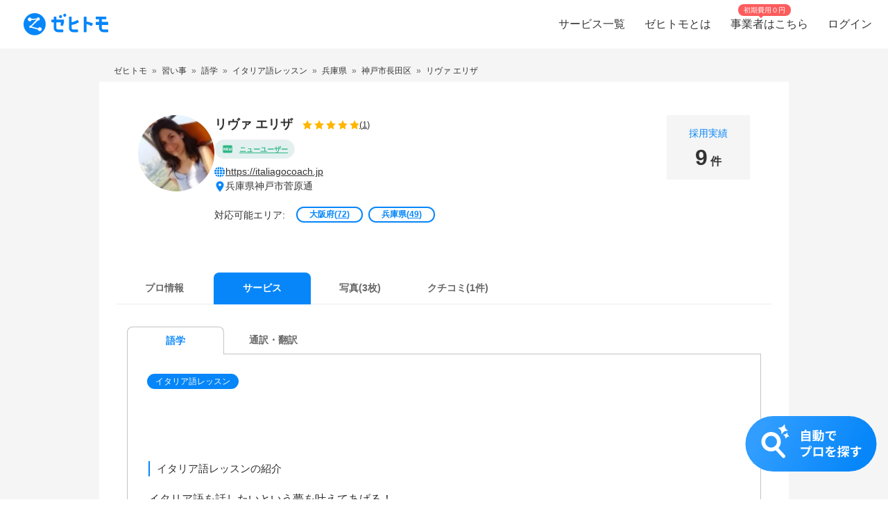

--- FILE ---
content_type: text/html; charset=utf-8
request_url: https://www.zehitomo.com/profile/elisa-riva-xB2HE4Q_mp/pro/Italian-teacher
body_size: 36892
content:
<!DOCTYPE html><html lang="ja"><head><script>(function(w,i,g){w[g]=w[g]||[];if(typeof w[g].push=='function')w[g].push(i)})
(window,'G-YYKG38V15Z','google_tags_first_party');</script><script async src="/ava3/"></script>
			<script>
				window.dataLayer = window.dataLayer || [];
				function gtag(){dataLayer.push(arguments);}
				gtag('js', new Date());
				gtag('set', 'developer_id.dYzg1YT', true);
				gtag('config', 'G-YYKG38V15Z');
			</script>
			<link rel="preconnect" href="https://api.zehitomo.com"><link rel="preconnect" href="https://www.googletagmanager.com"><link rel="preconnect" href="https://res.cloudinary.com"><link rel="dns-prefetch" href="https://www.google-analytics.com"><link rel="dns-prefetch" href="https://stats.g.doubleclick.net"><link rel="dns-prefetch" href="https://sentry.io"><link rel="dns-prefetch" href="https://connect.facebook.net"><link rel="dns-prefetch" href="https://d.line-scdn.net"><link rel="dns-prefetch" href="https://statics.a8.net"><meta property="z:gtmv" content="1"><link rel="dns-prefetch" href="https://www.googleoptimize.com"><link rel="dns-prefetch" href="https://cdn-4.convertexperiments.com"><script>(function(w,l){w[l] = w[l] || [];w[l].push({'gtm.start':new Date().getTime(),event:'gtm.js'});})(window,'dataLayer');</script><script type="text/javascript">
              function addScript(path) {var script = document.createElement("script");script.type = "text/javascript";script.src = path;document.getElementsByTagName("head")[0].appendChild(script);}
              document.documentMode && addScript('https://cdnjs.cloudflare.com/polyfill/v3/polyfill.min.js?version=3.53.1&features=Array.prototype.find,Array.prototype.flatMap,Array.prototype.includes,default,IntersectionObserver,Object.entries,Object.fromEntries,String.prototype.replaceAll');</script><title> リヴァ エリザ | 兵庫県神戸市　長田区 | イタリア語レッスン | ゼヒトモ </title><meta name="description" content="私の仕事で一番好きなのは、クライアントがゼロから始めて、イタリア語でさまざまなトピックについて会話できるようになることです。  私は生徒さんを判断したり比較したりすることは決してありません。 一人一人がユニークで、ユニークなスキルを持っています。 生徒さんの短所ではなく長所だけに焦点を当てます。  私は間違いを笑うこと"><meta name="keywords" content=""><meta property="fb:app_id" content="1006530102723385"><meta property="og:title" content="ゼヒトモ"><meta property="og:type" content="website"><meta property="og:image" content="https://res.cloudinary.com/zehitomo/image/upload/v1652747398/assets/openGraphLogo.png"><meta property="og:description" content="ゼヒトモは、カメラマンやパーソナルトレーナーなどの、その道のプロに仕事を依頼できるサービスです。"><meta property="twitter:card" content="summary"><link rel="icon" href="/favicon.ico?v=3"><link rel="alternate" href="https://www.zehitomo.com/profile/elisa-riva-xB2HE4Q_mp/pro/Italian-teacher" hreflang="ja"><link rel="alternate" href="https://www.zehitomo.com/en/profile/elisa-riva-xB2HE4Q_mp/pro/Italian-teacher" hreflang="en"><link rel="alternate" href="https://www.zehitomo.com/profile/elisa-riva-xB2HE4Q_mp/pro/Italian-teacher" hreflang="x-default"><meta charset="utf-8"><meta name="viewport" content="width=device-width, initial-scale=1, maximum-scale=1"><meta name="apple-mobile-web-app-capable" content="yes"><meta name="apple-mobile-web-app-status-bar-style" content="default"><meta name="apple-mobile-web-app-title" content="Zehitomo"><link rel="apple-touch-icon-precomposed" href="/static/images/apple-touch-icon-152x152.png"><meta name="msapplication-TileImage" content="/static/images/ms-touch-icon-144x144.png"><meta name="msapplication-TileColor" content="var(--primary-color)"><meta name="mobile-web-app-capable" content="yes"><link rel="icon" sizes="192x192" href="/static/images/chrome-touch-icon-192x192.png"><style>
          a:focus,
          a:active,
          button:focus,
          button:active {
            outline: none !important;
          }
        </style><script type="application/ld+json" class="jsx-2519177320">{"@context":"https://schema.org","@type":"LocalBusiness","name":"リヴァ エリザ | 兵庫県神戸市　長田区 | イタリア語レッスン","description":"私の仕事で一番好きなのは、クライアントがゼロから始めて、イタリア語でさまざまなトピックについて会話できるようになることです。  私は生徒さんを判断したり比較したりすることは決してありません。 一人一人がユニークで、ユニークなスキルを持っています。 生徒さんの短所ではなく長所だけに焦点を当てます。  私は間違いを笑うこと","image":"https://res.cloudinary.com/zehitomo/image/upload/v1579505421/bu2szuthscmk1qjy5it2.png","address":{"@type":"PostalAddress","postalCode":"6530015","addressRegion":"兵庫県","addressLocality":"神戸市　長田区苅藻通","addressCountry":"JP"},"aggregateRating":{"@type":"AggregateRating","bestRating":5,"worstRating":1,"ratingValue":5,"reviewCount":1}}</script><script type="application/ld+json">{"@context":"https://schema.org","@type":"BreadcrumbList","itemListElement":[{"@type":"ListItem","item":{"@id":"/","name":"Zehitomo"},"position":1},{"@type":"ListItem","item":{"@id":"//learning","name":"習い事"},"position":2},{"@type":"ListItem","item":{"@id":"//learning/language","name":"語学"},"position":3},{"@type":"ListItem","item":{"@id":"//learning/language/italian/Italian-teacher","name":"イタリア語レッスン"},"position":4},{"@type":"ListItem","item":{"@id":"//learning/language/italian/Italian-teacher/hyogo","name":"兵庫県"},"position":5},{"@type":"ListItem","item":{"@id":"//learning/language/italian/Italian-teacher/hyogo/kobe-shi-nagata-ku","name":"神戸市長田区"},"position":6},{"@type":"ListItem","item":{"@id":"//profile/elisa-riva-xB2HE4Q_mp/pro","name":"リヴァ エリザ"},"position":7}]}</script><meta name="next-head-count" content="26"><script defer="" nomodule="" src="/_next/static/chunks/polyfills-5cd94c89d3acac5f.js"></script><script src="/_next/static/chunks/webpack-78b22dd882e48852.js" defer=""></script><script src="/_next/static/chunks/framework-568b840ecff66744.js" defer=""></script><script src="/_next/static/chunks/main-6e29b0cd1aefcbf8.js" defer=""></script><script src="/_next/static/chunks/pages/_app-ea8e72a766fdd224.js" defer=""></script><script src="/_next/static/chunks/4456-c9ec95788fad74ef.js" defer=""></script><script src="/_next/static/chunks/4093-6a7491a97aaba2aa.js" defer=""></script><script src="/_next/static/chunks/1216-df932ff82039c741.js" defer=""></script><script src="/_next/static/chunks/3471-a8e62c4bce619dad.js" defer=""></script><script src="/_next/static/chunks/515-80fa5a25d9c42ea6.js" defer=""></script><script src="/_next/static/chunks/5502-80710babed3a345f.js" defer=""></script><script src="/_next/static/chunks/232-ad127cb1890d042d.js" defer=""></script><script src="/_next/static/chunks/9919-eab0224024c414c0.js" defer=""></script><script src="/_next/static/chunks/5304-0842b30aada6eeb0.js" defer=""></script><script src="/_next/static/chunks/5554-b4168d40fc3d9785.js" defer=""></script><script src="/_next/static/chunks/1652-be506c7ff3106fbc.js" defer=""></script><script src="/_next/static/chunks/3137-4fbd0d853521e46e.js" defer=""></script><script src="/_next/static/chunks/1412-c07fba811bed474b.js" defer=""></script><script src="/_next/static/chunks/pages/pro-profile-bf176924a7ff8705.js" defer=""></script><script src="/_next/static/kteFjdiq8ZxFtXXptanS7/_buildManifest.js" defer=""></script><script src="/_next/static/kteFjdiq8ZxFtXXptanS7/_ssgManifest.js" defer=""></script><script src="/_next/static/kteFjdiq8ZxFtXXptanS7/_middlewareManifest.js" defer=""></script><style>*,:after,:before{box-sizing:border-box}html{font-family:sans-serif;line-height:1.15;-webkit-text-size-adjust:100%;-webkit-tap-highlight-color:rgba(0,0,0,0)}article,footer,header,main,nav,section{display:block}body{margin:0;font-family:-apple-system,BlinkMacSystemFont,Segoe UI,Roboto,Helvetica Neue,Arial,Noto Sans,sans-serif,Apple Color Emoji,Segoe UI Emoji,Segoe UI Symbol,Noto Color Emoji;font-size:1rem;font-weight:400;line-height:1.5;color:#212529;text-align:left;background-color:#fff}hr{box-sizing:content-box;height:0;overflow:visible}h1,h2,h3{margin-top:0;margin-bottom:.5rem}p{margin-top:0}p{margin-bottom:1rem}ol,ul{margin-top:0;margin-bottom:1rem}a{color:#007bff;text-decoration:none;background-color:transparent}a:hover{color:#0056b3;text-decoration:underline}img{border-style:none}img,svg{vertical-align:middle}svg{overflow:hidden}button{border-radius:0}button:focus{outline:1px dotted;outline:5px auto -webkit-focus-ring-color}button{margin:0;font-family:inherit;font-size:inherit;line-height:inherit}button{overflow:visible}button{text-transform:none}[type=button],button{-webkit-appearance:button}[type=button]:not(:disabled),button:not(:disabled){cursor:pointer}[type=button]::-moz-focus-inner,button::-moz-focus-inner{padding:0;border-style:none}body,html{height:100%}body{font-feature-settings:"kern","liga","pnum";-webkit-font-smoothing:antialiased}#__next{height:100%}button svg{pointer-events:none}html{font-family:Arial,Hiragino Kaku Gothic ProN,Hiragino Sans,Meiryo,sans-serif;font-feature-settings:"kern","liga","pnum";font-size:14px;-webkit-font-smoothing:antialiased}body{font-family:Arial,Hiragino Kaku Gothic ProN,Hiragino Sans,Meiryo,sans-serif}h1,h2,h3{font-style:normal;font-weight:700;line-height:1.5em;margin:.5em 0}h1{font-size:36px}h2{font-size:24px}h3{font-size:18px}p{font-size:14px;line-height:1.5em}@media screen and (min-width:768px){h1{font-size:48px}h2{font-size:36px}h3{font-size:24px}}:root{--accent-color:#ff6a8e;--accent-color-hover:#ff9bb1;--black-color:#2f2f2f;--danger-color:#ff5252;--disabled-background-color:#eee;--error-color:var(--danger-color);--gray-light-color:#b4b4b4;--gray-light-color-v2:#c4c4c4;--gray-dark-color:#666;--primary-color:#0686f9;--primary-color-hover:#046cc7;--primary-color-lightest:#edf5fc;--primary-color-sub:#d9ebfa;--secondary-color:#e7e7e7;--secondary-stronger-color:#aaa;--off-white-color:#f5f5f5;--white-color:#fff;--border-radius:4px;--neutral-gray-700:#303c45;--neutral-gray-500:#73777a;--button-border-radius:4px;--button-round-border-radius:20px;--button-font-size:14px;--breadcrumb-mb:9px;--images-field-columns:2;--images-field-gap:14px;--input-height:2.875rem;--input-padding-x:0.625rem;--new-request-form-footer-padding:1rem;--new-request-form-header-padding:0 0 16px 0;--new-request-form-header-text-align:left;--new-request-form-header-minor-text-align:left;--new-request-form-footer-border:1px solid var(--secondary-color);--new-request-form-footer-button-min-width:140px;--new-request-form-footer-small-button-min-width:100px;--radio-margin-right:0.625rem;--radio-field-renderer-background:var(--white-color);--radio-field-renderer-border:1px solid var(--secondary-color);--radio-field-renderer-border-radius:4px;--radio-field-renderer-label-color:#545454;--radio-field-renderer-label-font-size:16px;--radio-field-renderer-label-font-weight:400;--radio-field-renderer-padding:12px 16px 12px 8px;--radio-group-background:transparent;--radio-group-border-radius:0;--radio-group-columns:1;--radio-group-item-border-bottom:0;--radio-group-item-margin:0 0 6px;--separator-color:#c4c4c4;--wizard-border-radius:0}@media screen and (min-width:1024px){:root{--breadcrumb-mb:0}}@media screen and (min-width:480px){:root{--images-field-columns:3;--new-request-form-header-minor-text-align:center}}@media screen and (min-width:640px){:root{--wizard-border-radius:4px}}.Layout_container__M4ttJ{display:flex;flex-direction:column;height:100%;isolation:isolate}.Layout_content__CuzQZ{flex:1 1 auto}.Header_container__95ZFx{align-items:center;background-color:#fff;display:grid;flex-shrink:0;height:45px;padding:0 .25rem}@media only screen and (min-width:1024px){.Header_container__95ZFx{font-size:16px;height:70px;padding:0 .625rem}}.Header_container-has-menu__IISll{grid-template-columns:65px auto}@media only screen and (min-width:1024px){.Header_container-has-menu__IISll{grid-template-columns:auto 1fr auto}}.Header_toggleicon__HN9NJ{background-color:transparent;border:0;color:#666;height:-moz-min-content;height:min-content;margin-right:16px;outline:none;padding:1px 6px;width:-moz-min-content;width:min-content}.Header_toggleicon__HN9NJ svg{color:#666;font-weight:300}@media only screen and (min-width:1024px){.Header_toggleicon__HN9NJ{display:none}}.Header_logo__6sg2H{justify-self:left}@media only screen and (min-width:1024px){.Header_logo__6sg2H{justify-self:left;margin:0 2.875rem 0 1.25rem}}.Header_logo__6sg2H:focus svg{outline:1px solid #2f2f2f}.Header_menu___vbYh{height:100vh;left:0;pointer-events:none;position:fixed;top:0;width:100%;z-index:10}@media only screen and (min-width:1024px){.Header_menu___vbYh{align-items:center;display:flex;height:100%;justify-self:flex-end;pointer-events:unset;position:unset;width:unset}}.Header_overlay__28vBW{background-color:rgba(85,85,85,.5);height:100%;opacity:0;transition:opacity .3s ease-out}@media only screen and (min-width:1024px){.Header_overlay__28vBW{display:none}}.Header_close__3w7QX{background-color:transparent;border:0;color:#2f2f2f;font-size:16px;padding-top:7px;position:absolute;right:60px;z-index:15}@media only screen and (min-width:1024px){.Header_close__3w7QX{display:none;padding:0;width:100%}}.Header_content-container__Q3iLr{background-color:#fff;height:100%;list-style:none;margin:0;padding:0;position:fixed;top:0;transform:translateX(150%);transition:transform .3s ease-out;width:80vw}@media only screen and (min-width:1024px){.Header_content-container__Q3iLr{display:flex;position:unset;transform:unset;width:unset}}.Header_list__1JFe2{list-style:none;margin:0;padding:0;white-space:nowrap}@media only screen and (min-width:1024px){.Header_list__1JFe2{display:flex}}.Header_link__gECiy{align-items:center;background:none;border:0;color:#343434;display:flex;padding:1rem;position:relative;width:100%}.Header_link__gECiy *{pointer-events:none}.Header_link__gECiy.Header_top-link__VTyke{margin-top:40px}@media only screen and (min-width:1024px){.Header_link__gECiy{height:unset}}.Header_link__gECiy:focus,.Header_link__gECiy:hover{background-color:#f5f5f5;color:#343434;text-decoration:none}.Header_link__gECiy svg{margin-right:.4rem}@media only screen and (min-width:1024px){.Header_link__gECiy svg{display:none}}.Header_link__gECiy span:only-child{margin-left:calc(18px + .4rem)}@media only screen and (min-width:1024px){.Header_link__gECiy span:only-child{margin-left:0}.Header_menu___vbYh .Header_list__1JFe2{height:100%}.Header_menu___vbYh .Header_link__gECiy{height:100%;padding:0 1rem}}.Header_menu___vbYh .Header_link__gECiy:focus,.Header_menu___vbYh .Header_link__gECiy:hover{background-color:#f5f5f5;color:#343434;text-decoration:none}@media only screen and (min-width:1024px){.Header_menu___vbYh .Header_link__gECiy:focus,.Header_menu___vbYh .Header_link__gECiy:hover{background:unset;position:relative}.Header_menu___vbYh .Header_link__gECiy:focus:after,.Header_menu___vbYh .Header_link__gECiy:hover:after{background-color:#b4b4b4;bottom:0;content:"";height:3px;left:0;position:absolute;width:100%}}.Header_notification-area__hzSdt{display:flex;grid-gap:1.625rem;gap:1.625rem;justify-content:right}.Header_desktop__1nZRI{display:none}@media only screen and (min-width:1024px){.Header_desktop__1nZRI{display:block}.Header_mobile__UBieV{display:none}}.Header_menu-item-attention-text-bubble__MUBAy{align-items:flex-start;background-color:#fd5c5c;border-radius:10px;color:#fff;display:flex;flex-direction:row;font-size:12px;height:20px;margin-left:5px;padding:1px 8px;width:88px}@media only screen and (min-width:1024px){.Header_menu-item-attention-text-bubble__MUBAy{font-size:10px;height:17px;left:18%;line-height:15px;margin:0;position:absolute;top:6px;transform-style:preserve-3d;width:76px}.Header_menu-item-attention-text-bubble__MUBAy:after{background-color:#fd5c5c;content:"";height:12px;left:calc(50% - 6px);position:absolute;top:8px;transform:rotate(45deg) translateZ(-1px);width:6px}}.Logo_root__inT72{--header-desktop-height:48px;--footer-desktop-height:38px;width:auto}.Logo_color-white__RrjJ3{color:#fff}.Logo_color-blue__XrtnC{color:#0686f9}.Logo_footer__f0wDt{height:27px}@media only screen and (min-width:1024px){.Logo_footer_react__tehAX{height:var(--footer-desktop-height)}}.Logo_header__CkNH7{height:45px}.Logo_header_react__CaTzT{padding:.57rem}@media only screen and (min-width:1024px){.Logo_header_react__CaTzT{height:var(--header-desktop-height)}}.Footer_wrapper__uwQxb{background-color:#212121;color:#b4b4b4;padding:2rem .5rem}@media screen and (min-width:1024px){.Footer_wrapper__uwQxb{padding:4rem}}.Footer_wrapper__uwQxb a{font-weight:lighter}.Footer_wrapper__uwQxb a,.Footer_wrapper__uwQxb a :hover{color:#b4b4b4;text-decoration:none}@media screen and (min-width:1024px){.Footer_wrapper__uwQxb .Footer_content-top__pEFl3{display:flex;justify-content:space-between;padding-bottom:1rem}}.Footer_logo__7PU8Q{align-items:flex-start;display:flex;flex-direction:column}@media screen and (min-width:1024px){.Footer_icons-container__cIoGn{display:flex;flex-direction:column}}.Footer_icons__0o9X9{display:flex;justify-content:space-between;padding:0 1rem;width:100%}@media screen and (min-width:1024px){.Footer_icons__0o9X9{flex-direction:column;justify-content:flex-start;padding:1rem 0}.Footer_social-icons__rYJau{padding-top:1rem}}.Footer_social-icons__rYJau a{padding:0 .475rem}.Footer_social-icons__rYJau a img{filter:opacity(.75);width:24px}@media screen and (min-width:1024px){.Footer_social-icons__rYJau a img{width:32px}}.Footer_top-menus__dCozn{border-top:1px solid #545454;display:flex;flex-direction:column;width:100%}@media screen and (min-width:1024px){.Footer_top-menus__dCozn{border:0;flex-direction:row;width:60%}}.Footer_categories__yr9AU{display:flex;width:100%}@media screen and (min-width:1024px){.Footer_categories__yr9AU{border-bottom:1px solid #545454;border-top:1px solid #545454;padding:.25rem 0}}.Footer_language-and-company__1Bs61{align-items:center;display:inline-flex;justify-content:flex-end;padding-right:2rem;padding-top:2rem;width:100%}.Footer_privacy-mark-container__UZMr1{align-items:center;background:#fff;display:flex;height:115px;justify-content:center;margin:calc(115px / 4);width:115px}.Collapsible_container__CTpDH{border-bottom:1px solid #545454;display:inline-block;padding:.5rem 1rem;width:100%}@media screen and (min-width:1024px){.Collapsible_container__CTpDH{border:0;padding:0 1rem}.Collapsible_container-horizontal__UnrXi{display:flex}}.Collapsible_container__CTpDH h2{font-size:1rem;font-weight:700;line-height:1.2;margin:0;padding:1rem 0}.Collapsible_heading-button__j1FDW{align-items:center;background:transparent;border:0;color:inherit;cursor:pointer;display:flex;font-size:1rem;font-weight:700;justify-content:space-between;padding:0;white-space:nowrap;width:100%}@media screen and (min-width:1024px){.Collapsible_heading-button__j1FDW{width:auto}}.Collapsible_heading-button__j1FDW:hover{text-decoration:none}@media screen and (min-width:1024px){.Collapsible_heading-button-horizontal__xp_Og{padding-right:1rem}.Collapsible_heading-button__j1FDW>svg{display:none}.Collapsible_animate-height__TDodW{align-items:center;display:flex;height:auto!important}.Collapsible_animate-height__TDodW>div{display:block!important}}.Collapsible_content__m_7aR{padding-bottom:1rem;padding-left:1rem}@media screen and (min-width:1024px){.Collapsible_content__m_7aR{height:auto!important;padding:0}}.MenuCollapsible_list__NNr3G{list-style-type:none;margin:0;padding:0}@media screen and (min-width:768px){.MenuCollapsible_list-horizontal__QjSul{display:flex;flex-wrap:wrap}}.MenuCollapsible_item__N86Tg{padding:.5rem 0}@media screen and (min-width:768px){.MenuCollapsible_item__N86Tg{padding:0}}@media screen and (min-width:768px){.MenuCollapsible_item-horizontal__Kt13A{padding:0 1rem}}.MenuCollapsible_item__N86Tg a{color:#b4b4b4;text-decoration:none}.MenuCollapsible_item__N86Tg a:hover{color:#fff}.Breadcrumbs_breadcrumbs__zgFzx{color:#666;list-style-type:none;padding:0}.Breadcrumbs_align-left__W_XjU{margin:0;text-align:left}.Breadcrumbs_list-item__W4T5O{color:#666;display:inline-block;margin:0 .5rem var(--breadcrumb-mb,0)}.Breadcrumbs_list-item__W4T5O:first-child{padding-left:0}.Breadcrumbs_list-item__W4T5O:last-child{padding-right:0}.Breadcrumbs_list-item__W4T5O:after{content:"»";position:relative;right:-.5rem}.Breadcrumbs_list-item__W4T5O:last-child:after{display:none}.Breadcrumbs_list-item-link__Deo0X{color:#666;display:inline-block}.ProProfileContent_wrapper__e85EA{padding-top:8px;width:100%}@media screen and (min-width:1024px){.ProProfileContent_wrapper__e85EA{margin:0 auto;max-width:994px;padding-top:16px}}.ProProfileContent_breadcrumb__Yz61E{font-size:12px;overflow-y:auto;scrollbar-width:none;white-space:nowrap}.ProProfileContent_breadcrumb__Yz61E a,.ProProfileContent_breadcrumb__Yz61E span{color:#333!important}.ProProfileContent_cta-container__pHKo_{bottom:0;display:flex;justify-content:flex-end;padding:0 16px 40px;position:sticky;z-index:1}.ProProfileContent_cta-container__pHKo_ .ProProfileContent_cta-image__frQ1U{cursor:pointer}.ProProfile_pro-profile-content-wrapper__TV0q_{background-color:#fff;flex:1 0 100%;margin-right:0;overflow:hidden}@media screen and (min-width:1024px){.ProProfile_pro-profile-content-wrapper__TV0q_{flex-basis:75%;padding:24px}}.ProProfileDetails_pro-profile-detail__YKtE0{color:#2f2f2f}.ProProfileDetails_pro-profile-detail__YKtE0 .ProProfileDetails_pro-profile-introduction__MScx3{padding:32px 16px}.ProProfileDetails_pro-profile-detail__YKtE0 .ProProfileDetails_question-and-answer__2JfCu{padding:0 16px}.ProProfileDetails_pro-profile-detail__YKtE0 .ProProfileDetails_case-study__k8IMS{padding:32px 16px;width:100%}.ProProfileDetails_pro-profile-detail__YKtE0 .ProProfileDetails_wrapper__56hJU{background-color:#f5f5f5;padding:0 16px 32px}@media screen and (min-width:768px){.ProProfileDetails_pro-profile-detail__YKtE0 .ProProfileDetails_wrapper__56hJU{background-color:unset;margin:unset}}.ProProfileDetails_pro-profile-detail__YKtE0 .ProProfileDetails_content__LjYBB{background-color:#fff;border-radius:10px;padding:16px}@media screen and (min-width:768px){.ProProfileDetails_pro-profile-detail__YKtE0 .ProProfileDetails_content__LjYBB{padding:24px 16px}}.ProProfileIntroduction_header-container__zTkbS{align-items:flex-start;display:flex;justify-content:space-between}.ProProfileIntroduction_field__7VyQ5{margin:16px 0}@media screen and (min-width:1024px){.ProProfileIntroduction_field__7VyQ5{margin:0 0 24px}}.ProProfileIntroduction_field__7VyQ5:last-of-type{margin-bottom:0}.ProProfileIntroduction_pr-content-container__XGqiW{border-top:0!important;margin:16px 0}@media screen and (min-width:1024px){.ProProfileIntroduction_pr-content-container__XGqiW{margin:24px 0}}.ProProfileIntroduction_title__Fg4si{color:#0686f9;font-size:18px;font-weight:700;margin:24px 0 8px}.ProProfileIntroduction_content__QRHVx{color:#333;margin:0;white-space:pre-line;word-break:break-word;word-wrap:break-word}.TabNavigation_z-tab-navigation__uMWrp{position:relative;width:100%}.TabNavigation_z-tab-navigation-list__BgGAm{background-color:#f5f5f5;display:flex;-ms-overflow-style:none;overflow-x:scroll;padding-left:16px;z-index:10}@media screen and (min-width:768px){.TabNavigation_z-tab-navigation-list__BgGAm{background-color:#fff;padding-left:unset}}.TabNavigation_z-tab-navigation-list__BgGAm::-webkit-scrollbar{display:none}.TabNavigation_z-tab-navigation-list__BgGAm>:not(:last-child){margin-right:1px}.TabNavigation_z-tab-navigation-border__Lc4iM{border:0;border-bottom:1px solid #eee;margin-bottom:0;margin-top:-1px;position:relative}.Tab_z-tab-selected__G5RG1,.Tab_z-tab-unselected__8sPc2{background-color:#0686f9;border:0;border-radius:8px 8px 0 0;box-shadow:none;box-sizing:border-box;color:#fff;cursor:pointer;flex-shrink:0;font-size:14px;font-weight:700;height:46px;line-height:21px;margin-right:5px;min-width:96px;outline:none;padding:9px 20px;text-align:center;text-decoration:none;text-transform:uppercase;transition:all .2s linear;-webkit-user-select:none;-moz-user-select:none;-ms-user-select:none;user-select:none;vertical-align:middle;white-space:nowrap;width:auto;z-index:1}.Tab_z-tab-selected__G5RG1:hover,.Tab_z-tab-unselected__8sPc2:hover{background-color:#e6e6e6}.Tab_z-tab-selected__G5RG1:disabled,.Tab_z-tab-unselected__8sPc2:disabled{cursor:default;opacity:.75;pointer-events:none}.Tab_z-tab-selected__G5RG1:focus,.Tab_z-tab-unselected__8sPc2:focus{outline:none}@media only screen and (min-width:1024px){.Tab_z-tab-selected__G5RG1,.Tab_z-tab-unselected__8sPc2{height:46px;margin-right:0;min-width:140px;padding:12px 25px}}.Tab_z-tab-selected__G5RG1:hover{background-color:#056bc7;color:#fff}.Tab_z-tab-unselected__8sPc2{background-color:transparent;border:solid #eee;border-width:0 0 1px;color:#666;font-weight:700}.Tab_z-tab-unselected__8sPc2:hover{background-color:#e6e6e6}@media screen and (min-width:768px){.Tab_z-tab-unselected__8sPc2{background-color:#fff}}.Tab_z-tab-label__g_cCd{display:inline-block;white-space:normal}.ProProfileClientContent_pro-profile-content___QpSY{font-size:14px!important}.ProProfileClientContent_pro-profile-content___QpSY p{font-size:14px!important;margin:0}.ProProfileClientContent_pro-profile-content___QpSY svg{vertical-align:unset}.ProProfileClientContent_pro-profile-content___QpSY h1{font-size:18px!important;margin-top:0}.ProProfileClientContent_pro-profile-content___QpSY .ProProfileClientContent_pro-top-container__mzUff{display:flex;flex-wrap:wrap;grid-gap:8px;gap:8px;justify-content:center}@media screen and (min-width:768px){.ProProfileClientContent_pro-profile-content___QpSY .ProProfileClientContent_pro-top-container__mzUff{grid-gap:16px;gap:16px}}.ProProfileClientContent_pro-profile-content___QpSY .ProProfileClientContent_avatar-container__LuqDu{position:relative}@media screen and (min-width:768px){.ProProfileClientContent_pro-profile-content___QpSY .ProProfileClientContent_avatar-container__LuqDu{margin-bottom:32px}}.ProProfileClientContent_pro-profile-content___QpSY .ProProfileClientContent_details-container__yJHbP{flex:1 1;margin-left:8px}@media screen and (min-width:768px){.ProProfileClientContent_pro-profile-content___QpSY .ProProfileClientContent_details-container__yJHbP{margin-left:0}}.ProProfileClientContent_pro-profile-content___QpSY .ProProfileClientContent_achievements-wrapper__FZHL7{display:flex}@media screen and (min-width:768px){.ProProfileClientContent_pro-profile-content___QpSY .ProProfileClientContent_achievements-wrapper__FZHL7{background-color:#f5f5f5;margin-bottom:8px}}.ProProfileClientContent_pro-profile-content___QpSY .ProProfileClientContent_achievements__RaAXT{display:flex;flex-wrap:nowrap;align-items:center;margin:0 16px;text-align:center}@media screen and (min-width:1024px){.ProProfileClientContent_pro-profile-content___QpSY .ProProfileClientContent_achievements__RaAXT{display:block;margin:16px 32px 8px}}.ProProfileClientContent_pro-profile-content___QpSY .ProProfileClientContent_achievements__RaAXT .ProProfileClientContent_title__Lo8aQ{color:#333;font-size:15px;font-weight:500}@media screen and (min-width:768px){.ProProfileClientContent_pro-profile-content___QpSY .ProProfileClientContent_achievements__RaAXT .ProProfileClientContent_title__Lo8aQ{color:#0686f9;font-size:14px}}.ProProfileClientContent_pro-profile-content___QpSY .ProProfileClientContent_achievements__RaAXT .ProProfileClientContent_title__Lo8aQ:after{content:"："}@media screen and (min-width:768px){.ProProfileClientContent_pro-profile-content___QpSY .ProProfileClientContent_achievements__RaAXT .ProProfileClientContent_title__Lo8aQ:after{content:""}}.ProProfileClientContent_pro-profile-content___QpSY .ProProfileClientContent_achievements__RaAXT .ProProfileClientContent_count__7FvYQ{color:#333;font-weight:700}@media screen and (min-width:768px){.ProProfileClientContent_pro-profile-content___QpSY .ProProfileClientContent_achievements__RaAXT .ProProfileClientContent_count__7FvYQ{font-weight:500}}.ProProfileClientContent_pro-profile-content___QpSY .ProProfileClientContent_achievements__RaAXT .ProProfileClientContent_count-number__u2PB4{font-size:25px;font-weight:700}@media screen and (min-width:1024px){.ProProfileClientContent_pro-profile-content___QpSY .ProProfileClientContent_achievements__RaAXT .ProProfileClientContent_count-number__u2PB4{font-size:32px}}.ProProfileClientContent_pro-profile-content___QpSY .ProProfileClientContent_achievements__RaAXT .ProProfileClientContent_counter-text__MdxDl{font-size:16px;font-weight:700;margin-left:4px}.ProProfileClientContent_pro-profile-content___QpSY .ProProfileClientContent_avatar__S_wAT{border-radius:50%;height:70px}@media screen and (min-width:1024px){.ProProfileClientContent_pro-profile-content___QpSY .ProProfileClientContent_avatar__S_wAT{height:110px}}.ProProfileClientContent_pro-profile-content___QpSY .ProProfileClientContent_last-online-status-container__N9t88{position:absolute;top:75px}@media screen and (min-width:1024px){.ProProfileClientContent_pro-profile-content___QpSY .ProProfileClientContent_last-online-status-container__N9t88{left:16px;top:120px}}.ProProfileClientContent_pro-profile-content___QpSY .ProProfileClientContent_title-section__Z_t7B{align-items:center;display:flex;flex-wrap:wrap}.ProProfileClientContent_pro-profile-content___QpSY .ProProfileClientContent_review-badges-section__DJ5Al{display:flex;flex-wrap:wrap;grid-gap:8px;gap:8px;margin-top:8px}.ProProfileClientContent_pro-profile-content___QpSY .ProProfileClientContent_pro-title__4AKZ1{margin-bottom:0;margin-right:1rem;word-break:break-all}.ProProfileClientContent_pro-profile-content___QpSY .ProProfileClientContent_tier-icon__hlpQm{align-items:center!important;background:transparent!important;border:0!important;display:inline-flex;min-height:0!important;padding:0!important}.ProProfileClientContent_pro-profile-content___QpSY .ProProfileClientContent_rating__mY0Ay{align-items:center;display:flex;font-size:13px;grid-gap:8px;gap:8px}.ProProfileClientContent_pro-profile-content___QpSY .ProProfileClientContent_desktop__6g6j3{display:none}@media screen and (min-width:1024px){.ProProfileClientContent_pro-profile-content___QpSY .ProProfileClientContent_desktop__6g6j3{display:block}}.ProProfileClientContent_pro-profile-content___QpSY .ProProfileClientContent_mobile__0O5X0{display:block}@media screen and (min-width:1024px){.ProProfileClientContent_pro-profile-content___QpSY .ProProfileClientContent_mobile__0O5X0{display:none}}.ProProfileClientContent_pro-profile-content___QpSY .ProProfileClientContent_contact-section__8qZ1j{display:flex;flex-direction:column;flex-wrap:wrap;font-size:12px;grid-gap:4px;gap:4px;margin-top:8px;margin-left:8px;padding:16px 0}@media screen and (min-width:1024px){.ProProfileClientContent_pro-profile-content___QpSY .ProProfileClientContent_contact-section__8qZ1j{padding:0;font-size:14px;grid-gap:16px;gap:16px;margin-left:0}}.ProProfileClientContent_pro-profile-content___QpSY .ProProfileClientContent_mobile__0O5X0 .ProProfileClientContent_contact-section__8qZ1j{border-bottom:1px solid #e7e7e7;border-top:1px solid #e7e7e7;flex-direction:row;justify-content:space-between}.ProProfileClientContent_pro-profile-content___QpSY .ProProfileClientContent_website-location-container__yT5Ao{display:flex;flex-direction:column;grid-gap:4px;gap:4px}.ProProfileClientContent_pro-profile-content___QpSY .ProProfileClientContent_location-section__z_57b,.ProProfileClientContent_pro-profile-content___QpSY .ProProfileClientContent_website-section__0YGRT{align-items:center;display:flex;grid-gap:8px;gap:8px}.ProProfileClientContent_pro-profile-content___QpSY .ProProfileClientContent_rating-count__A__BT,.ProProfileClientContent_pro-profile-content___QpSY .ProProfileClientContent_website-section__0YGRT a{color:#333;text-decoration:underline}.ProProfileClientContent_pro-profile-content___QpSY .ProProfileClientContent_available-prefectures__4HZjE{align-items:flex-end;display:flex;flex-wrap:wrap;margin-top:16px;width:100%}@media screen and (min-width:1024px){.ProProfileClientContent_pro-profile-content___QpSY .ProProfileClientContent_available-prefectures__4HZjE{margin:8px 0 16px}}.ProProfileClientContent_pro-profile-content___QpSY .ProProfileClientContent_available-prefectures-text__ZYQzC{color:#2f2f2f;font-size:12px;font-weight:500;margin-right:16px;width:100%}@media screen and (min-width:1024px){.ProProfileClientContent_pro-profile-content___QpSY .ProProfileClientContent_available-prefectures-text__ZYQzC{width:unset}}.ProProfileClientContent_pro-profile-content___QpSY .ProProfileClientContent_available-prefectures-contents__hW8gV{flex-direction:row;margin-top:.2rem}.ProProfileClientContent_pro-profile-content___QpSY .ProProfileClientContent_available-prefectures-contents__hW8gV>button{background-color:#fff;border:1.5px solid #0686f9;border-radius:20px;color:#0686f9;display:inline-block;font-size:12px;font-weight:700;line-height:1;margin-right:8px;margin-top:8px;min-width:96px;padding:4px 16px;text-align:center}.ProProfileClientContent_pro-profile-content___QpSY .ProProfileClientContent_cities-count__fOCOZ{text-decoration:underline}.TierExplanationModal_pro-tier-icon-detail__KzVWp{align-items:flex-end;border:1px solid #f0f0f0;border-radius:30px;display:flex;padding:0 13px 0 5px}.TierExplanationModal_pro-tier-icon-detail__KzVWp img{padding:4px;width:36px}.TierExplanationModal_pro-tier-icon-detail__KzVWp span{font-size:14px;font-weight:700;line-height:17px;padding:9px 0;text-align:center;text-decoration:underline}.TierExplanationModal_new-user__ErB4h .TierExplanationModal_pro-tier-icon-detail__KzVWp{background-color:#e2f0f0}.TierExplanationModal_new-user__ErB4h .TierExplanationModal_pro-tier-icon-detail__KzVWp span{color:#31b885}.TierExplanationModal_small-size__6ZB59 .TierExplanationModal_pro-tier-icon-detail__KzVWp{padding:0 5px}.TierExplanationModal_small-size__6ZB59 .TierExplanationModal_pro-tier-icon-detail__KzVWp>img{width:26px}.TierExplanationModal_small-size__6ZB59 .TierExplanationModal_pro-tier-icon-detail__KzVWp>span{font-size:10px;padding:4px}</style><link rel="stylesheet" href="/_next/static/css/bc8ecc312c321191.css" data-n-g="" media="print" onload="this.media='all'"><noscript><link rel="stylesheet" href="/_next/static/css/bc8ecc312c321191.css"></noscript><link rel="stylesheet" href="/_next/static/css/1bc32ad127764608.css" data-n-p="" media="print" onload="this.media='all'"><noscript><link rel="stylesheet" href="/_next/static/css/1bc32ad127764608.css"></noscript><link rel="stylesheet" href="/_next/static/css/8ad1f51f96dcb0c3.css" data-n-p="" media="print" onload="this.media='all'"><noscript><link rel="stylesheet" href="/_next/static/css/8ad1f51f96dcb0c3.css"></noscript><link rel="stylesheet" href="/_next/static/css/cdc19fca5d8c7cda.css" data-n-p="" media="print" onload="this.media='all'"><noscript><link rel="stylesheet" href="/_next/static/css/cdc19fca5d8c7cda.css"></noscript><link rel="stylesheet" href="/_next/static/css/9c78f1bdcda83229.css" data-n-p="" media="print" onload="this.media='all'"><noscript><link rel="stylesheet" href="/_next/static/css/9c78f1bdcda83229.css"></noscript><noscript data-n-css=""></noscript><style id="__jsx-3788426318">.wrapper.jsx-3788426318{padding:0.5rem 1rem;}@media screen and (min-width:960px){.wrapper.jsx-3788426318{padding-left:1rem;}}</style><style id="__jsx-3754571238">.react-star-rating.jsx-3754571238{-webkit-align-items:center;-webkit-box-align:center;-ms-flex-align:center;align-items:center;display:-webkit-box;display:-webkit-flex;display:-ms-flexbox;display:flex;-webkit-box-pack:center;-webkit-justify-content:center;-ms-flex-pack:center;justify-content:center;}.react-star-rating-number.jsx-3754571238{margin:0;color:#333;font-size:16px;font-weight:600;padding-left:4px;position:relative;top:1px;}.react-star-rating.jsx-3754571238 img.jsx-3754571238{height:14px;margin-right:3px;}.react-star-rating.jsx-3754571238 img.jsx-3754571238:last-child{margin-right:0;}</style><style id="__jsx-2519177320">.pro-profile-page-container.jsx-2519177320{height:100%;background:#f5f5f5;}</style></head><body class=""><div id="__next" data-reactroot=""><div class="Layout_container__M4ttJ"><header class="Header_container__95ZFx Header_container-has-menu__IISll" data-test-id="header"><a aria-label="To homepage" class="Header_logo__6sg2H" data-test-id="header-link-home" href="/"><svg class="Logo_root__inT72 Logo_color-blue__XrtnC Logo_header__CkNH7 Logo_header_react__CaTzT" xmlns="http://www.w3.org/2000/svg" viewBox="0 0 222 58.4"><path fill="currentColor" d="M29 0a29 29 0 1 0 0 58 29 29 0 0 0 0-58zm13 47c-2 0-4-2-5-4l-17-5a3 3 0 1 1-1-5l15-16-13 1a5 5 0 1 1 0-3l14-1a3 3 0 0 1 7 1 3 3 0 0 1-4 4L21 35l17 5a5 5 0 1 1 4 7zm55-34a4 4 0 1 0 0-8 4 4 0 0 0 0 8zm9-4a4 4 0 1 0 0-7 4 4 0 0 0 0 7zm115 22l1-1v-6l-1-1h-16v-7h12v-6l-1-1h-26l-1 1v6h9v7h-8l-1 1v6l1 1h8v8c0 6 5 11 11 11h12l1-1v-5l-1-1h-12c-2 0-4-2-4-4v-8h16zM97 32l5 2 1-1c3-6 3-12 3-12v-3l-1-1H86V9h-6l-1 1v7h-5l-1 1v5l1 1h5v15c0 6 5 11 11 11h13l1-1v-5l-1-1H90c-2 0-4-2-4-4V24h12l-1 7v1zm85-5a50 50 0 0 0-17-5V10l-1-1h-5l-1 1v39l1 1h5l1-1V29l5 1 8 4 1-1 3-5v-1zm-37-4l-3-5h-1l-8 4-7 2V10l-1-1h-6v30c0 6 5 11 11 11h12l1-1v-5l-1-1h-12c-2 0-4-2-4-4v-8l9-2 10-5v-1z"></path></svg></a><nav class="Header_menu___vbYh"><div class="Header_overlay__28vBW"></div><div class="Header_content-container__Q3iLr"><div><button class="Header_close__3w7QX"><svg class="mdi-icon " width="24" height="24" fill="currentColor" viewBox="0 0 24 24"><path d="M19,6.41L17.59,5L12,10.59L6.41,5L5,6.41L10.59,12L5,17.59L6.41,19L12,13.41L17.59,19L19,17.59L13.41,12L19,6.41Z"></path></svg></button></div><div><ul class="Header_list__1JFe2" data-cy="header-list"><li class="Header_mobile__UBieV"><a class="Header_link__gECiy Header_top-link__VTyke" href="/"><svg class="mdi-icon " width="18" height="18" fill="currentColor" viewBox="0 0 24 24"><path d="M10,20V14H14V20H19V12H22L12,3L2,12H5V20H10Z"></path></svg><span>ホーム</span></a></li><li class=""><a class="Header_link__gECiy" href="/service-list"><svg class="mdi-icon " width="18" height="18" fill="currentColor" viewBox="0 0 24 24"><path d="M9,5V9H21V5M9,19H21V15H9M9,14H21V10H9M4,9H8V5H4M4,19H8V15H4M4,14H8V10H4V14Z"></path></svg><span>サービス一覧</span></a></li><li class="Header_desktop__1nZRI"><a class="Header_link__gECiy" href="/about"><svg class="mdi-icon " width="18" height="18" fill="currentColor" viewBox="0 0 24 24"><path d="M10,20V14H14V20H19V12H22L12,3L2,12H5V20H10Z"></path></svg><span>ゼヒトモとは</span></a></li><li class=""><a class="Header_link__gECiy" data-gtm-click="gtm-proRegistBtn-header" href="/pro"><svg class="mdi-icon " width="18" height="18" fill="currentColor" viewBox="0 0 24 24"><path d="M10,2H14C15.1,2 16,2.9 16,4V6H20C21.1,6 22,6.9 22,8V19C22,20.1 21.1,21 20,21H4C2.9,21 2,20.1 2,19V8C2,6.9 2.9,6 4,6H8V4C8,2.9 8.9,2 10,2M14,6V4H10V6H14M10.5,17.5L17.09,10.91L15.68,9.5L10.5,14.67L8.41,12.59L7,14L10.5,17.5Z"></path></svg><span>事業者はこちら</span><span class="Header_menu-item-attention-text-bubble__MUBAy">初期費用０円</span></a></li><li class=""><a class="Header_link__gECiy" href="/sign-in" target="_self" rel="noopener noreferrer"><svg class="mdi-icon " width="18" height="18" fill="currentColor" viewBox="0 0 24 24"><path d="M19,3H5C3.89,3 3,3.89 3,5V9H5V5H19V19H5V15H3V19C3,20.1 3.9,21 5,21H19C20.1,21 21,20.1 21,19V5C21,3.89 20.1,3 19,3M10.08,15.58L11.5,17L16.5,12L11.5,7L10.08,8.41L12.67,11H3V13H12.67L10.08,15.58Z"></path></svg><span>ログイン</span></a></li></ul></div></div></nav><div class="Header_notification-area__hzSdt"><button aria-label="Toggle Menu" class="Header_toggleicon__HN9NJ" data-test-id="header-menu-toggle" data-gtm-click="cd_mobileHeaderMenuClicked"><svg class="mdi-icon " width="24" height="24" fill="currentColor" viewBox="0 0 24 24"><path d="M3,6H21V8H3V6M3,11H21V13H3V11M3,16H21V18H3V16Z"></path></svg></button></div></header><main class="Layout_content__CuzQZ"><div class="jsx-2519177320 pro-profile-page-container"><div class="ProProfileContent_wrapper__e85EA"><div class="ProProfileContent_breadcrumb__Yz61E"><div class="jsx-3788426318 wrapper"><ol data-test-id="breadcrumbs" class="Breadcrumbs_breadcrumbs__zgFzx Breadcrumbs_align-left__W_XjU"><li class="Breadcrumbs_list-item__W4T5O"><a class="Breadcrumbs_list-item-link__Deo0X" href="/"><span>ゼヒトモ</span></a></li><li class="Breadcrumbs_list-item__W4T5O"><a class="Breadcrumbs_list-item-link__Deo0X" href="/learning"><span itemprop="name">習い事</span></a></li><li class="Breadcrumbs_list-item__W4T5O"><a class="Breadcrumbs_list-item-link__Deo0X" href="/learning/language"><span itemprop="name">語学</span></a></li><li class="Breadcrumbs_list-item__W4T5O"><a class="Breadcrumbs_list-item-link__Deo0X" href="/learning/language/italian/Italian-teacher"><span itemprop="name">イタリア語レッスン</span></a></li><li class="Breadcrumbs_list-item__W4T5O"><a class="Breadcrumbs_list-item-link__Deo0X" href="/learning/language/italian/Italian-teacher/hyogo"><span itemprop="name">兵庫県</span></a></li><li class="Breadcrumbs_list-item__W4T5O"><a class="Breadcrumbs_list-item-link__Deo0X" href="/learning/language/italian/Italian-teacher/hyogo/kobe-shi-nagata-ku"><span itemprop="name">神戸市長田区</span></a></li><li class="Breadcrumbs_list-item__W4T5O"><span>リヴァ エリザ</span></li></ol></div></div><div class="ProProfile_pro-profile-content-wrapper__TV0q_"><div class="ProProfileDetails_pro-profile-detail__YKtE0"><div class="ProProfileDetails_wrapper__56hJU" id="alkdsjafhlkjdfhalkdjhal"><div id="content" class="ProProfileDetails_content__LjYBB"><article class="ProProfileClientContent_pro-profile-content___QpSY"><div class="ProProfileClientContent_pro-top-container__mzUff"><div class="ProProfileClientContent_avatar-container__LuqDu"><picture><source class="ProProfileClientContent_avatar__S_wAT" srcset="https://res.cloudinary.com/zehitomo/image/upload/c_scale,w_110,dpr_2.0,f_auto/c_scale,w_150,dpr_1.0,f_auto/v1579505421/bu2szuthscmk1qjy5it2.png" type="image/avif"><source class="ProProfileClientContent_avatar__S_wAT" srcset="https://res.cloudinary.com/zehitomo/image/upload/c_scale,w_110,dpr_2.0,f_auto/c_scale,w_150,dpr_1.0,f_auto/v1579505421/bu2szuthscmk1qjy5it2.png" type="image/webp"><img class="ProProfileClientContent_avatar__S_wAT" src="https://res.cloudinary.com/zehitomo/image/upload/c_scale,w_110,dpr_2.0,f_auto/c_scale,w_150,dpr_1.0,f_auto/v1579505421/bu2szuthscmk1qjy5it2.png" loading="eager" decoding="async" alt="リヴァ エリザ"></picture><div class="ProProfileClientContent_last-online-status-container__N9t88"></div></div><div class="ProProfileClientContent_details-container__yJHbP"><div><section class="ProProfileClientContent_title-section__Z_t7B"><h1 class="ProProfileClientContent_pro-title__4AKZ1">リヴァ エリザ</h1><div class="ProProfileClientContent_rating__mY0Ay"><div aria-label="Rating: 5 out of 5 stars" data-test-id="star-rating" class="jsx-3754571238 react-star-rating"><img alt="" aria-hidden="true" height="14" loading="lazy" src="/static/images/stars/star-10.svg" width="14" class="jsx-3754571238"><img alt="" aria-hidden="true" height="14" loading="lazy" src="/static/images/stars/star-10.svg" width="14" class="jsx-3754571238"><img alt="" aria-hidden="true" height="14" loading="lazy" src="/static/images/stars/star-10.svg" width="14" class="jsx-3754571238"><img alt="" aria-hidden="true" height="14" loading="lazy" src="/static/images/stars/star-10.svg" width="14" class="jsx-3754571238"><img alt="" aria-hidden="true" height="14" loading="lazy" src="/static/images/stars/star-10.svg" width="14" class="jsx-3754571238"></div><a class="ProProfileClientContent_rating-count__A__BT" href="#">(<!-- -->1<!-- -->)</a></div></section></div><div class="ProProfileClientContent_review-badges-section__DJ5Al"><button class="ProProfileClientContent_tier-icon__hlpQm"><div class="TierExplanationModal_new-user__ErB4h TierExplanationModal_small-size__6ZB59"><span class="TierExplanationModal_pro-tier-icon-detail__KzVWp"><img alt="Tier new-user" src="/static/images/tiers/new-user.svg"><span>ニューユーザー</span></span></div></button></div><div class="ProProfileClientContent_desktop__6g6j3"><div class="ProProfileClientContent_contact-section__8qZ1j"><div class="ProProfileClientContent_website-location-container__yT5Ao"><section class="ProProfileClientContent_website-section__0YGRT"><svg height="16" width="16" viewBox="0 0 17 16" fill="none" xmlns="http://www.w3.org/2000/svg"><path d="M7.556 7.529V4.67h-2.97c-.16.844-.26 1.797-.282 2.859h3.252zM7.556 3.728V0C6.453.275 5.399 1.535 4.802 3.728h2.754zM3.363 8.471H0c.057.988.294 1.942.695 2.827h2.934a18.576 18.576 0 0 1-.266-2.827zM0 7.529h3.362c.02-1.022.11-1.98.265-2.859H.709A7.955 7.955 0 0 0 0 7.53zM8.498.004v3.724h2.746a8.613 8.613 0 0 0-.746-1.89C9.94.83 9.243.195 8.498.004zM7.556 8.471h-3.25c.024 1.1.13 2.035.28 2.827h2.97V8.471zM11.322 1.382c.373.672.672 1.46.895 2.346h2.617A8.166 8.166 0 0 0 10.66.402c.238.287.46.614.662.98zM11.749 7.529a17.175 17.175 0 0 0-.287-2.859H8.498V7.53h3.25zM12.235 12.24c-.224.905-.527 1.709-.906 2.392a6.275 6.275 0 0 1-.647.958 8.162 8.162 0 0 0 4.171-3.35h-2.618zM3.828 3.728c.223-.892.523-1.685.897-2.36a6.27 6.27 0 0 1 .647-.959A8.165 8.165 0 0 0 1.22 3.727h2.608zM12.42 4.67c.157.88.249 1.837.271 2.859h3.363c-.058-1-.3-1.965-.709-2.859h-2.926zM4.732 14.618c-.376-.68-.678-1.48-.902-2.377H1.2a8.16 8.16 0 0 0 4.195 3.357 6.294 6.294 0 0 1-.663-.98zM8.498 8.471v2.827h2.976c.157-.835.255-1.779.276-2.827H8.498zM16.054 8.471h-3.362a18.537 18.537 0 0 1-.26 2.827h2.928c.4-.885.637-1.84.694-2.827zM8.498 12.24V16c1.108-.276 2.168-1.547 2.763-3.76H8.498zM7.556 15.996v-3.755H4.802a8.64 8.64 0 0 0 .754 1.92c.558 1.01 1.255 1.643 2 1.835z" fill="#0686F9"></path></svg><a href="https://italiagocoach.jp" rel="noreferrer noopener" target="_blank">https://italiagocoach.jp</a></section><section class="ProProfileClientContent_location-section__z_57b"><svg height="16" width="16" viewBox="0 0 13 19" fill="none" xmlns="http://www.w3.org/2000/svg"><path d="M0 6.98C0 3.02 2.889.5 6.5.5S13 3.02 13 6.98C13 11.3 6.5 18.5 6.5 18.5S0 11.3 0 6.98zm6.5 1.89c1.174 0 2.257-.99 2.257-2.25S7.854 4.37 6.5 4.37s-2.257.9-2.257 2.25S5.326 8.87 6.5 8.87z" fill="#0686F9"></path></svg><p>兵庫県神戸市菅原通</p></section></div></div><div class="ProProfileClientContent_available-prefectures__4HZjE"><p class="ProProfileClientContent_available-prefectures-text__ZYQzC">対応可能エリア: </p><section class="ProProfileClientContent_available-prefectures-contents__hW8gV"><button>大阪府<!-- -->(<span class="ProProfileClientContent_cities-count__fOCOZ">72</span>)</button><button>兵庫県<!-- -->(<span class="ProProfileClientContent_cities-count__fOCOZ">49</span>)</button></section></div></div></div><div><div class="ProProfileClientContent_achievements-wrapper__FZHL7"><div class="ProProfileClientContent_achievements__RaAXT"><div class="ProProfileClientContent_title__Lo8aQ">採用実績</div><div class="ProProfileClientContent_count__7FvYQ"><span class="ProProfileClientContent_count-number__u2PB4">9</span><span class="ProProfileClientContent_counter-text__MdxDl">件</span></div></div></div></div></div><div class="ProProfileClientContent_mobile__0O5X0"><div class="ProProfileClientContent_contact-section__8qZ1j"><div class="ProProfileClientContent_website-location-container__yT5Ao"><section class="ProProfileClientContent_website-section__0YGRT"><svg height="16" width="16" viewBox="0 0 17 16" fill="none" xmlns="http://www.w3.org/2000/svg"><path d="M7.556 7.529V4.67h-2.97c-.16.844-.26 1.797-.282 2.859h3.252zM7.556 3.728V0C6.453.275 5.399 1.535 4.802 3.728h2.754zM3.363 8.471H0c.057.988.294 1.942.695 2.827h2.934a18.576 18.576 0 0 1-.266-2.827zM0 7.529h3.362c.02-1.022.11-1.98.265-2.859H.709A7.955 7.955 0 0 0 0 7.53zM8.498.004v3.724h2.746a8.613 8.613 0 0 0-.746-1.89C9.94.83 9.243.195 8.498.004zM7.556 8.471h-3.25c.024 1.1.13 2.035.28 2.827h2.97V8.471zM11.322 1.382c.373.672.672 1.46.895 2.346h2.617A8.166 8.166 0 0 0 10.66.402c.238.287.46.614.662.98zM11.749 7.529a17.175 17.175 0 0 0-.287-2.859H8.498V7.53h3.25zM12.235 12.24c-.224.905-.527 1.709-.906 2.392a6.275 6.275 0 0 1-.647.958 8.162 8.162 0 0 0 4.171-3.35h-2.618zM3.828 3.728c.223-.892.523-1.685.897-2.36a6.27 6.27 0 0 1 .647-.959A8.165 8.165 0 0 0 1.22 3.727h2.608zM12.42 4.67c.157.88.249 1.837.271 2.859h3.363c-.058-1-.3-1.965-.709-2.859h-2.926zM4.732 14.618c-.376-.68-.678-1.48-.902-2.377H1.2a8.16 8.16 0 0 0 4.195 3.357 6.294 6.294 0 0 1-.663-.98zM8.498 8.471v2.827h2.976c.157-.835.255-1.779.276-2.827H8.498zM16.054 8.471h-3.362a18.537 18.537 0 0 1-.26 2.827h2.928c.4-.885.637-1.84.694-2.827zM8.498 12.24V16c1.108-.276 2.168-1.547 2.763-3.76H8.498zM7.556 15.996v-3.755H4.802a8.64 8.64 0 0 0 .754 1.92c.558 1.01 1.255 1.643 2 1.835z" fill="#0686F9"></path></svg><a href="https://italiagocoach.jp" rel="noreferrer noopener" target="_blank">https://italiagocoach.jp</a></section><section class="ProProfileClientContent_location-section__z_57b"><svg height="16" width="16" viewBox="0 0 13 19" fill="none" xmlns="http://www.w3.org/2000/svg"><path d="M0 6.98C0 3.02 2.889.5 6.5.5S13 3.02 13 6.98C13 11.3 6.5 18.5 6.5 18.5S0 11.3 0 6.98zm6.5 1.89c1.174 0 2.257-.99 2.257-2.25S7.854 4.37 6.5 4.37s-2.257.9-2.257 2.25S5.326 8.87 6.5 8.87z" fill="#0686F9"></path></svg><p>兵庫県神戸市菅原通</p></section></div></div><div class="ProProfileClientContent_available-prefectures__4HZjE"><p class="ProProfileClientContent_available-prefectures-text__ZYQzC">対応可能エリア: </p><section class="ProProfileClientContent_available-prefectures-contents__hW8gV"><button>大阪府<!-- -->(<span class="ProProfileClientContent_cities-count__fOCOZ">72</span>)</button><button>兵庫県<!-- -->(<span class="ProProfileClientContent_cities-count__fOCOZ">49</span>)</button></section></div></div></article></div></div><div class="TabNavigation_z-tab-navigation__uMWrp"><div class="TabNavigation_z-tab-navigation-list__BgGAm"><button class="Tab_z-tab-selected__G5RG1" type="button"><span class="Tab_z-tab-label__g_cCd">プロ情報</span></button><button class="Tab_z-tab-unselected__8sPc2" type="button"><span class="Tab_z-tab-label__g_cCd">サービス</span></button><button class="Tab_z-tab-unselected__8sPc2" type="button"><span class="Tab_z-tab-label__g_cCd">写真(3枚)</span></button><button class="Tab_z-tab-unselected__8sPc2" type="button"><span class="Tab_z-tab-label__g_cCd">クチコミ(1件)</span></button></div><hr class="TabNavigation_z-tab-navigation-border__Lc4iM"><section id="pro-profile-introduction" class="ProProfileDetails_pro-profile-introduction__MScx3"><section><div class="ProProfileIntroduction_header-container__zTkbS"></div><div class="ProProfileIntroduction_pr-content-container__XGqiW"><h3 class="ProProfileIntroduction_title__Fg4si">一言PR</h3><p class="ProProfileIntroduction_content__QRHVx">イタリア語が話したいという夢を叶えてあげる！</p></div><div class="ProProfileIntroduction_field__7VyQ5"><h3 class="ProProfileIntroduction_title__Fg4si">企業情報・自己紹介</h3><p class="ProProfileIntroduction_content__QRHVx">自己紹介：https://youtu.be/bZEKkg3uMRE

はじめまして、エリザと申します。

10年前から語学コーチとして活動しております。

標準的な本を使って単語や文法を教えるだけではないので、私は単なる教師ではありません。私の仕事は、クライアントが目標を達成できるようにすることです。これを実現するために、他の学校やプライベート教師が提供していない継続的な日々のサポートを提供しています。また、日本人に教えた経験に基づいて作成した、学生ごとに異なるユニークな教材を使用しています。この意味で、私は教師よりもコーチです。

私は自分の仕事を非常に真剣に受け止めており、生徒さんにも同じことを期待しています。 私は、真剣に学びたいという意欲があり、合理的な期待を持っている方のみサポート致します。</p></div><div class="ProProfileIntroduction_field__7VyQ5"><h3 class="ProProfileIntroduction_title__Fg4si">経歴・資格</h3><p class="ProProfileIntroduction_content__QRHVx">10年イタリア語や英語を教える経験があります。
TOEIC (985点)</p></div><div class="ProProfileIntroduction_field__7VyQ5"><h3 class="ProProfileIntroduction_title__Fg4si">お仕事で心がけていること</h3><p class="ProProfileIntroduction_content__QRHVx">私の仕事で一番好きなのは、クライアントがゼロから始めて、イタリア語でさまざまなトピックについて会話できるようになることです。

私は生徒さんを判断したり比較したりすることは決してありません。
一人一人がユニークで、ユニークなスキルを持っています。
生徒さんの短所ではなく長所だけに焦点を当てます。

私は間違いを笑うことは決してなく、生徒が効果的に勉強できるリラックスした快適な環境を作ることを優先しています。</p></div></section></section><section class="ProProfileDetails_question-and-answer__2JfCu"></section><section id="case-study-in-intro" class="ProProfileDetails_case-study__k8IMS"></section></div></div></div></div><div class="ProProfileContent_cta-container__pHKo_" role="button" tabindex="0"><span style="box-sizing:border-box;display:inline-block;overflow:hidden;width:initial;height:initial;background:none;opacity:1;border:0;margin:0;padding:0;position:relative;max-width:100%"><span style="box-sizing:border-box;display:block;width:initial;height:initial;background:none;opacity:1;border:0;margin:0;padding:0;max-width:100%"><img style="display:block;max-width:100%;width:initial;height:initial;background:none;opacity:1;border:0;margin:0;padding:0" alt="" aria-hidden="true" src="[data-uri]"></span><img alt="" src="[data-uri]" decoding="async" data-nimg="intrinsic" class="ProProfileContent_cta-image__frQ1U" style="position:absolute;top:0;left:0;bottom:0;right:0;box-sizing:border-box;padding:0;border:none;margin:auto;display:block;width:0;height:0;min-width:100%;max-width:100%;min-height:100%;max-height:100%"><noscript><img alt="" srcSet="/_next/image?url=%2Fstatic%2Fimages%2Fpro-profile-cta.svg&amp;w=384&amp;q=75 1x" src="/_next/image?url=%2Fstatic%2Fimages%2Fpro-profile-cta.svg&amp;w=384&amp;q=75" decoding="async" data-nimg="intrinsic" style="position:absolute;top:0;left:0;bottom:0;right:0;box-sizing:border-box;padding:0;border:none;margin:auto;display:block;width:0;height:0;min-width:100%;max-width:100%;min-height:100%;max-height:100%" class="ProProfileContent_cta-image__frQ1U" loading="lazy"/></noscript></span></div></div></main><footer class="Footer_wrapper__uwQxb"><div class="Footer_content-top__pEFl3"><div class="Footer_icons-container__cIoGn"><div class="Footer_icons__0o9X9"><a aria-label="ホーム" class="Footer_logo__7PU8Q" data-test-id="footer-link-logo" href="/"><svg class="Logo_root__inT72 Logo_color-white__RrjJ3 Logo_footer__f0wDt Logo_footer_react__tehAX" xmlns="http://www.w3.org/2000/svg" viewBox="0 0 222 58.4"><path fill="currentColor" d="M29 0a29 29 0 1 0 0 58 29 29 0 0 0 0-58zm13 47c-2 0-4-2-5-4l-17-5a3 3 0 1 1-1-5l15-16-13 1a5 5 0 1 1 0-3l14-1a3 3 0 0 1 7 1 3 3 0 0 1-4 4L21 35l17 5a5 5 0 1 1 4 7zm55-34a4 4 0 1 0 0-8 4 4 0 0 0 0 8zm9-4a4 4 0 1 0 0-7 4 4 0 0 0 0 7zm115 22l1-1v-6l-1-1h-16v-7h12v-6l-1-1h-26l-1 1v6h9v7h-8l-1 1v6l1 1h8v8c0 6 5 11 11 11h12l1-1v-5l-1-1h-12c-2 0-4-2-4-4v-8h16zM97 32l5 2 1-1c3-6 3-12 3-12v-3l-1-1H86V9h-6l-1 1v7h-5l-1 1v5l1 1h5v15c0 6 5 11 11 11h13l1-1v-5l-1-1H90c-2 0-4-2-4-4V24h12l-1 7v1zm85-5a50 50 0 0 0-17-5V10l-1-1h-5l-1 1v39l1 1h5l1-1V29l5 1 8 4 1-1 3-5v-1zm-37-4l-3-5h-1l-8 4-7 2V10l-1-1h-6v30c0 6 5 11 11 11h12l1-1v-5l-1-1h-12c-2 0-4-2-4-4v-8l9-2 10-5v-1z"></path></svg></a><div class="Footer_social-icons__rYJau"><a href="https://www.facebook.com/Zehitomo" aria-label="Our Facebook"><span style="box-sizing:border-box;display:inline-block;overflow:hidden;width:initial;height:initial;background:none;opacity:1;border:0;margin:0;padding:0;position:relative;max-width:100%"><span style="box-sizing:border-box;display:block;width:initial;height:initial;background:none;opacity:1;border:0;margin:0;padding:0;max-width:100%"><img style="display:block;max-width:100%;width:initial;height:initial;background:none;opacity:1;border:0;margin:0;padding:0" alt="" aria-hidden="true" src="[data-uri]"></span><img alt="Facebook" src="[data-uri]" decoding="async" data-nimg="intrinsic" style="position:absolute;top:0;left:0;bottom:0;right:0;box-sizing:border-box;padding:0;border:none;margin:auto;display:block;width:0;height:0;min-width:100%;max-width:100%;min-height:100%;max-height:100%"><noscript><img alt="Facebook" src="/static/images/social/facebook_icon.png" decoding="async" data-nimg="intrinsic" style="position:absolute;top:0;left:0;bottom:0;right:0;box-sizing:border-box;padding:0;border:none;margin:auto;display:block;width:0;height:0;min-width:100%;max-width:100%;min-height:100%;max-height:100%" loading="lazy"/></noscript></span></a><a href="https://twitter.com/zehitomojp" aria-label="Our Twitter"><span style="box-sizing:border-box;display:inline-block;overflow:hidden;width:initial;height:initial;background:none;opacity:1;border:0;margin:0;padding:0;position:relative;max-width:100%"><span style="box-sizing:border-box;display:block;width:initial;height:initial;background:none;opacity:1;border:0;margin:0;padding:0;max-width:100%"><img style="display:block;max-width:100%;width:initial;height:initial;background:none;opacity:1;border:0;margin:0;padding:0" alt="" aria-hidden="true" src="[data-uri]"></span><img alt="Twitter" src="[data-uri]" decoding="async" data-nimg="intrinsic" style="position:absolute;top:0;left:0;bottom:0;right:0;box-sizing:border-box;padding:0;border:none;margin:auto;display:block;width:0;height:0;min-width:100%;max-width:100%;min-height:100%;max-height:100%"><noscript><img alt="Twitter" src="/static/images/social/twitter_icon.svg" decoding="async" data-nimg="intrinsic" style="position:absolute;top:0;left:0;bottom:0;right:0;box-sizing:border-box;padding:0;border:none;margin:auto;display:block;width:0;height:0;min-width:100%;max-width:100%;min-height:100%;max-height:100%" loading="lazy"/></noscript></span></a><a href="https://www.instagram.com/zehitomo" aria-label="Our Instagram"><span style="box-sizing:border-box;display:inline-block;overflow:hidden;width:initial;height:initial;background:none;opacity:1;border:0;margin:0;padding:0;position:relative;max-width:100%"><span style="box-sizing:border-box;display:block;width:initial;height:initial;background:none;opacity:1;border:0;margin:0;padding:0;max-width:100%"><img style="display:block;max-width:100%;width:initial;height:initial;background:none;opacity:1;border:0;margin:0;padding:0" alt="" aria-hidden="true" src="[data-uri]"></span><img alt="Instagram" src="[data-uri]" decoding="async" data-nimg="intrinsic" style="position:absolute;top:0;left:0;bottom:0;right:0;box-sizing:border-box;padding:0;border:none;margin:auto;display:block;width:0;height:0;min-width:100%;max-width:100%;min-height:100%;max-height:100%"><noscript><img alt="Instagram" src="/static/images/social/instagram_icon.png" decoding="async" data-nimg="intrinsic" style="position:absolute;top:0;left:0;bottom:0;right:0;box-sizing:border-box;padding:0;border:none;margin:auto;display:block;width:0;height:0;min-width:100%;max-width:100%;min-height:100%;max-height:100%" loading="lazy"/></noscript></span></a></div></div><div class="Footer_privacy-mark-container__UZMr1"><span style="box-sizing:border-box;display:inline-block;overflow:hidden;width:initial;height:initial;background:none;opacity:1;border:0;margin:0;padding:0;position:relative;max-width:100%"><span style="box-sizing:border-box;display:block;width:initial;height:initial;background:none;opacity:1;border:0;margin:0;padding:0;max-width:100%"><img style="display:block;max-width:100%;width:initial;height:initial;background:none;opacity:1;border:0;margin:0;padding:0" alt="" aria-hidden="true" src="[data-uri]"></span><img alt="privacy-policy-mark" src="[data-uri]" decoding="async" data-nimg="intrinsic" style="position:absolute;top:0;left:0;bottom:0;right:0;box-sizing:border-box;padding:0;border:none;margin:auto;display:block;width:0;height:0;min-width:100%;max-width:100%;min-height:100%;max-height:100%"><noscript><img alt="privacy-policy-mark" srcSet="/_next/image?url=%2Fstatic%2Fimages%2Fprivacy-mark.png&amp;w=384&amp;q=75 1x" src="/_next/image?url=%2Fstatic%2Fimages%2Fprivacy-mark.png&amp;w=384&amp;q=75" decoding="async" data-nimg="intrinsic" style="position:absolute;top:0;left:0;bottom:0;right:0;box-sizing:border-box;padding:0;border:none;margin:auto;display:block;width:0;height:0;min-width:100%;max-width:100%;min-height:100%;max-height:100%" loading="lazy"/></noscript></span></div></div><div class="Footer_top-menus__dCozn"><div class="Collapsible_container__CTpDH"><button data-test-id="footer-link-heading-service" class="Collapsible_heading-button__j1FDW"><h2>サービスについて</h2><svg class="mdi-icon " width="24" height="24" fill="currentColor" viewBox="0 0 24 24"><path d="M7.41,8.58L12,13.17L16.59,8.58L18,10L12,16L6,10L7.41,8.58Z"></path></svg></button><div class="rah-static rah-static--height-zero Collapsible_animate-height__TDodW" style="height:0;overflow:hidden" aria-hidden="true"><div><div data-test-id="footer-link-heading-service-content" class="Collapsible_content__m_7aR"><ul class="MenuCollapsible_list__NNr3G"><li class="MenuCollapsible_item__N86Tg"><a data-test-id="footer-link-pro" href="/pro">事業者はこちら</a></li></ul></div></div></div></div><div class="Collapsible_container__CTpDH"><button data-test-id="footer-link-heading-support" class="Collapsible_heading-button__j1FDW"><h2>サポート</h2><svg class="mdi-icon " width="24" height="24" fill="currentColor" viewBox="0 0 24 24"><path d="M7.41,8.58L12,13.17L16.59,8.58L18,10L12,16L6,10L7.41,8.58Z"></path></svg></button><div class="rah-static rah-static--height-zero Collapsible_animate-height__TDodW" style="height:0;overflow:hidden" aria-hidden="true"><div><div data-test-id="footer-link-heading-support-content" class="Collapsible_content__m_7aR"><ul class="MenuCollapsible_list__NNr3G"><li class="MenuCollapsible_item__N86Tg"><a data-test-id="footer-link-faq" href="https://support.zehitomo.com/hc/ja" rel="noopener noreferrer" target="_blank">よくある質問</a></li><li class="MenuCollapsible_item__N86Tg"><a data-test-id="footer-link-requirements" href="https://support.zehitomo.com/hc/ja/articles/10155297669389--%E3%83%97%E3%83%AD-%E3%82%BC%E3%83%92%E3%83%88%E3%83%A2%E6%8E%A8%E5%A5%A8%E7%92%B0%E5%A2%83%E3%81%AB%E3%81%A4%E3%81%84%E3%81%A6" rel="noopener noreferrer" target="_blank">推奨環境</a></li><li class="MenuCollapsible_item__N86Tg"><a data-test-id="footer-link-contact" href="https://support.zehitomo.com/hc/requests/new" rel="noopener noreferrer" target="_blank">お問い合わせ</a></li></ul></div></div></div></div><div class="Collapsible_container__CTpDH"><button data-test-id="footer-link-heading-company" class="Collapsible_heading-button__j1FDW"><h2>運営会社</h2><svg class="mdi-icon " width="24" height="24" fill="currentColor" viewBox="0 0 24 24"><path d="M7.41,8.58L12,13.17L16.59,8.58L18,10L12,16L6,10L7.41,8.58Z"></path></svg></button><div class="rah-static rah-static--height-zero Collapsible_animate-height__TDodW" style="height:0;overflow:hidden" aria-hidden="true"><div><div data-test-id="footer-link-heading-company-content" class="Collapsible_content__m_7aR"><ul class="MenuCollapsible_list__NNr3G"><li class="MenuCollapsible_item__N86Tg"><a data-test-id="footer-link-about" href="/about">会社概要</a></li><li class="MenuCollapsible_item__N86Tg"><a data-test-id="footer-link-blog" href="https://www.zehitomo.com/blog" rel="">ブログ</a></li><li class="MenuCollapsible_item__N86Tg"><a data-test-id="footer-link-recruit" href="https://sites.google.com/view/zehitomo-recruiting-jp" rel="noopener noreferrer" target="_blank">採用情報</a></li><li class="MenuCollapsible_item__N86Tg"><a data-test-id="footer-link-terms" href="/static/pdf/terms-of-use-clients-20250303.pdf" rel="noopener noreferrer" target="_blank">利用規約（一般）</a></li><li class="MenuCollapsible_item__N86Tg"><a data-test-id="footer-link-pro-terms" href="/static/pdf/terms-of-use-pros-20250303.pdf" rel="noopener noreferrer" target="_blank">利用規約（事業者）</a></li><li class="MenuCollapsible_item__N86Tg"><a data-test-id="footer-link-privacy" href="/static/pdf/privacy-policy-20250225.pdf" rel="noopener noreferrer" target="_blank">プライバシーポリシー</a></li><li class="MenuCollapsible_item__N86Tg"><a data-test-id="footer-link-privacy-protection" href="/static/pdf/privacy-protection-regist-20250225.pdf" rel="noopener noreferrer" target="_blank">個人情報の取り扱いについて</a></li><li class="MenuCollapsible_item__N86Tg"><a data-test-id="footer-link-transaction-law" href="/fee#fee">特定商取引法に基づく表示</a></li><li class="MenuCollapsible_item__N86Tg"><a data-test-id="footer-link-guidelines" href="/guidelines">ガイドライン</a></li><li class="MenuCollapsible_item__N86Tg"><a data-test-id="footer-link-notices" href="/notices">電子公告</a></li></ul></div></div></div></div></div></div><div class="Footer_categories__yr9AU"><div class="Collapsible_container__CTpDH Collapsible_container-horizontal__UnrXi"><button data-test-id="footer-link-heading-categories" class="Collapsible_heading-button__j1FDW Collapsible_heading-button-horizontal__xp_Og"><h2>カテゴリー別に見る</h2><svg class="mdi-icon " width="24" height="24" fill="currentColor" viewBox="0 0 24 24"><path d="M7.41,8.58L12,13.17L16.59,8.58L18,10L12,16L6,10L7.41,8.58Z"></path></svg></button><div class="rah-static rah-static--height-zero Collapsible_animate-height__TDodW" style="height:0;overflow:hidden" aria-hidden="true"><div><div data-test-id="footer-link-heading-categories-content" class="Collapsible_content__m_7aR"><ul class="MenuCollapsible_list__NNr3G MenuCollapsible_list-horizontal__QjSul"><li class="MenuCollapsible_item__N86Tg MenuCollapsible_item-horizontal__Kt13A"><a data-test-id="footer-link-category-home" href="/category/home">住宅</a></li><li class="MenuCollapsible_item__N86Tg MenuCollapsible_item-horizontal__Kt13A"><a data-test-id="footer-link-category-learning" href="/category/learning">習い事</a></li><li class="MenuCollapsible_item__N86Tg MenuCollapsible_item-horizontal__Kt13A"><a data-test-id="footer-link-category-lifestyle" href="/category/lifestyle">暮らし</a></li><li class="MenuCollapsible_item__N86Tg MenuCollapsible_item-horizontal__Kt13A"><a data-test-id="footer-link-category-business" href="/category/business">ビジネス</a></li><li class="MenuCollapsible_item__N86Tg MenuCollapsible_item-horizontal__Kt13A"><a data-test-id="footer-link-category-events" href="/category/events">イベント</a></li></ul></div></div></div></div></div><div class="Footer_language-and-company__1Bs61">© 株式会社Zehitomo</div></footer></div></div><script id="__NEXT_DATA__" type="application/json">{"props":{"pageProps":{"abTestInitialState":{},"autoOpenRequestFormWithWhereFrom":null,"featureFlags":{"isReviewsQAEnabled":true},"internalBlogPosts":[],"internalBlogCostPosts":[],"_nextI18Next":{"initialI18nStore":{"ja":{"common":{"account":"アカウント設定","announcement":"ニュース","categories":{"business":"ビジネス","events":"イベント","home":"住宅","learning":"習い事","lifestyle":"暮らし"},"changeLanguage":"English","close":"閉じる","back":"戻る","dashboard":"ダッシュボード","daysOfTheWeek":{"mon":"月","tue":"火","wed":"水","thu":"木","fri":"金","sat":"土","sun":"日"},"edit":"編集","errors":{"unknown":"不明なエラーが発生しました。"},"footer":{"about":"会社概要","aboutService":"サービスについて","allServices":"すべて","availableVerticals":"利用可能なカテゴリー","blog":"ブログ","browseByCategory":"カテゴリー別に見る","company":"運営会社","contact":"お問い合わせ","faqs":"よくある質問","requirements":"推奨環境","guidelines":"ガイドライン","makeRequest":"依頼を出す","notices":"電子公告","privacy":"プライバシーポリシー","privacyProtection":"個人情報の取り扱いについて","pros":"プロ","proudMemberOf":"ゼヒトモはフリーランスの方を応援しています","recruit":"採用情報","signUpAsAPro":"事業者はこちら","signUpAsAUser":"ユーザーとして登録","support":"サポート","terms":"利用規約（一般）","terms-pro":"利用規約（事業者）","transactionLaw":"特定商取引法に基づく表示","users":"ユーザー"},"gamification":{"currentLevel":"現在のレベル"},"getEstimate":"見積もりを出す","header":{"about":"ゼヒトモとは","applicationTemplates":"提案テンプレート","availableTimes":"曜日設定","homeBanner":"Zehitomo（ゼヒトモ)サービス","closeMenu":"閉じる","clientGuide":"ご利用ガイド","creditUsage":"お支払管理","deleteAccount":"会員情報を削除","getStarted":"今すぐ依頼を出す","home":"ホーム","serviceList":"サービス一覧","joinAsAPro":"事業者はこちら","joinAsAProAttentionText":"初期費用０円","locations":"活動エリア","login":"ログイン","menu":"メニュー","messages":"メッセージ","newRequests":"募集中案件","notificationSettings":"通知設定","notifications":"通知","proSeminarSignup":"セミナー申し込み","proSuccessStories":"成功事例","registerAsAPro":"プロとして登録","requestList":"依頼一覧","services":"サービス設定","settings":"ユーザー設定","signOut":"ログアウト","signUp":"アカウントを作成","signUpAsAPro":"事業者はこちら","signUpAsAUser":"ユーザーとして登録","switchToClientMode":"クライアントモード","switchToProMode":"プロモード"},"internalLinks":{"availableCities":"市区町村で探す","availableCityGroups":"エリアで探す","availablePrefectures":"都道府県で探す","related":"関連職種で探す","relatedJobTypesInThePrefecture":"{{prefecture}}の関連職種","sameCity":"{{city}}の関連職種で探す","samePrefecture":"{{prefecture}}の関連職種で探す"},"joinAsAPro":"事業者の方はこちら","jobTypeSelect":{"getStarted":"プロを探す","label":"探しているサービス","placeholder":"探しているサービス名を入力してください","searchPro":"プロを探す","searchProByJobType":"{{jobType}}のプロを探す","tooltipLabel":"お探しのサービス名を入力してください","tooltipSubLabel":"（例：ハウスクリーニング）"},"loadMore":"もっと見る","makeRequest":"依頼を出す","missions":"プロ道場","next":"次へ","notification":{"title":"お知らせ","empty":"通知がありません。","markAllAsRead":"全てを既読にする","unread":"未読"},"pageNumber":"{{number}}ページ目","previous":"前へ","privacyPolicy":"プライバシーポリシー","privacyProtection":"個人情報の取扱いについて","readLess":"とじる","readMore":"もっと読む","seeLess":"とじる","seeMore":"もっと見る","termsOfUse":"利用規約","timesOfDay":{"earlyMorning":"朝","morning":"午前","afternoon":"午後","lateAfternoon":"夕方","evening":"夜"},"topPage":{"findFromCategories":"カテゴリーから探す","journalSection":"{{category}}関連の最新記事","seeMoreLatestArticles":"最新記事をもっと見る","bannerTitle":"「やりたい」を実現するプロと出会う。","bannerSubtitle":"ゼヒトモは高い専門性を持った「プロ」と、あなたの気持ちをAIの力でつなげるサービスです。"},"verticals":{"requestableCity":"地域別に見る","requestablePrefecture":"都道府県別に見る"},"viewProProfile":"詳細を見る","viewProProfileLonger":"このプロの詳細を見る","zehitomo":"© 株式会社Zehitomo","recommendedPro":"おすすめのプロ","proProfile":{"ogDescription":"ゼヒトモは、カメラマンやパーソナルトレーナーなどの、その道のプロに仕事を依頼できるサービスです。"},"proFeedbackAll":"{{jobTypeId}}業者の口コミ（評判）"},"marketingPages":{"SimpleRequestType2":{"title":"{{jobType}}のサービスを受けるのは初めてですか？","yes":"はい","no":"いいえ"},"SimpleRequest":{"title":"{{jobType}}を受けるのは初めてですか?","yes":"はい","no":"いいえ"},"beautyNailist":{"bannerSubtitle":"ゼヒトモ認定のネイリストがあなたのオフィスまでお伺いし、\n働く女性のための自分らしい魅力を引き出すジェルネイルをご提案します。","bannerSubtitleResidence":"ゼヒトモ認定のネイリストがあなたの自宅までお伺いし、\n働く女性のための自分らしい魅力を引き出すジェルネイルをご提案します。","bannerTitle":"空いた時間に\nオフィスでジェルネイル","bannerTitleResidence":"空いた時間に\n自宅でジェルネイル","menuNote":"＊上記の所要時間目安はご希望のオプションによって変動がございます。","menuTitle":"潤いツヤネイル Menu","proInfoTitle":"代表ネイリストの紹介","reasonsTitle":"お客様の声"},"detailSampleRequest":{"proListTitle":"{{prefecture}}{{city}}における{{jobType}}のプロ","requestExampleTitle":"{{prefecture}}{{city}}における他の依頼例","sampleRequestName":"依頼例","sampleRequestTitle":"{{city}}の{{jobType}}依頼","subTitle":"依頼を提出すると、あなたの要望に合ったプロから連絡が届きます。","title":"{{prefecture}}{{city}}で最高の{{jobType}}のプロを見つけよう"},"directBooking":{"reserveCta":"空席確認・予約する","reserveCtaSoldOut":"SOLD OUT","soldOutInfo":"現在、満枠のため、受付を一時停止しております。募集再開などの最新情報をご希望の方は、\u003ca\u003eこちら\u003c/a\u003eよりお申し込みください。","step1":"メニュー選択","step2":"日時指定","step3":"お客様情報入力","step4":"お支払い","stepsTitle":"4Stepで簡単予約"},"faqSectionTitleByJobType":"{{jobType}}に関する良くある質問","faqSectionTitle":"よくある質問","findProNearBy":"{{cityName}}周辺のプロを探す ","listProsSection":{"filterButton":"フィルター","filterPopularPricingItems":"人気の商品で絞り込む","noMatchingResult":"検索条件に一致するプロが見つかりませんでした","resetFilter":"リセット","seeFilterResult":"プロをみる"},"caseStudySection":{"title":"{{jobType}}の事例","latestCaseStudyTitle":"最新の事例","modalTitle":"{{pro}}の最新の事例","modalButtonText":"このプロの事例をもっと見る"},"latestArticleSectionTitle":"{{jobType}}関連の最新記事","latestCostArticleSectionTitle":"{{jobType}}関連の費用の最新記事","loading":"ロード中","prosTitle":"{{jobType}}のプロ一覧","newestReviewSectionTitle":"{{jobType}}の口コミ（評判）","readMore":". . . ($t(common:readMore))","readLess":"閉じる","showAll":"すべて表示","basicInfo":"基本情報","noCaption":"この写真への説明はまだありません。","valueProposition":{"valuePropositionSubTitle":"ゼヒトモプロに依頼した場合\u003cbr/\u003e{{titleRegion}}{{jobType}} の一般的な費用","valuePropositionSubTitleNoRegion":"ゼヒトモプロに依頼した場合\u003cbr/\u003e{{jobType}} の一般的な費用"},"reviewModal":{"modalTitle":"{{pro}}の最新のレビュー","modalButtonText":"このプロのレビューをもっと見る"},"requestFormEntryForm":{"banner":{"proCount":{"withProCount":"人","withoutProCount":""}},"findOnlinePro":"オンラインの{{jobType}}を探す","findPro":"進める","freeQuote":"進める","label":"どちらで{{jobType}}をご希望ですか？","labelOnline":"あなたの希望にマッチするプロを探す","placeholder":"郵便番号・駅名・地名を入力してください"},"homeRequestFormEntry":{"apartment":"集合住宅","apartmentExample":"（マンション・アパート）"},"reviewTitle":"{{displayName}}に関するレビュー","seo":{"categoryPage":{"description":{"c1c2Categories":"{{subCategories}}など、{{category}}の「やりたい」を叶えるプロと出会えます。","c3Categories":"{{verticals}}など、{{category}}の「やりたい」を叶えるプロと出会えます。","c3CategoriesWithoutVerticals":"{{category}}の「やりたい」を叶えるプロと出会えます。"}},"description":{"city":"{{prefecture}}{{city}}の{{jobType}}ならゼヒトモ。実績、口コミ、よくある質問も掲載。{{prefecture}}{{city}}で高評価、人気の{{jobType}}一覧。依頼を出すと見積もりが届きます。","jobType":"{{jobType}}ならゼヒトモ。実績、口コミ、よくある質問も掲載。高評価、人気の{{jobType}}一覧。依頼を出すと見積もりが届きます。","prefecture":"{{prefecture}}の{{jobType}}ならゼヒトモ。実績、口コミ、よくある質問も掲載。{{prefecture}}で高評価、人気の{{jobType}}一覧。依頼を出すと見積もりが届きます。","majorCity":"{{cityGroupName}}の{{jobType}}ならゼヒトモ。実績、口コミ、よくある質問も掲載。{{cityGroupName}}で高評価、人気の{{jobType}}一覧。依頼を出すと見積もりが届きます。","group":"{{cityGroupName}}の{{jobType}}ならゼヒトモ。実績、口コミ、よくある質問も掲載。{{cityGroupName}}で高評価、人気の{{jobType}}一覧。依頼を出すと見積もりが届きます。","groupCity":"{{prefecture}}{{city}}の{{jobType}}ならゼヒトモ。実績、口コミ、よくある質問も掲載。{{prefecture}}{{city}}で高評価、人気の{{jobType}}一覧。依頼を出すと見積もりが届きます。"},"landingPage":{"header":{"description":"ゼヒトモはプロ紹介サイト。お客様のご要望に合わせて、最適な{{jobTypeName}}のプロを最大5人ご紹介します。","title":"{{jobTypeName}}のプロと出会う。"},"howToSearchAPro":{"contentTitle":"プロの探し方","enterDetails":{"title":"依頼内容を入力する","content":"日時や場所など、依頼したい内容を記入します。"},"receiveQuote":{"title":"見積りを受け取る","content":"あなたの依頼に合ったプロから見積もりが届きます。"},"chooseProfessional":{"title":"プロを選ぶ","content":"ご予算、ご希望を満たすプロを選び、採用してください。"}},"howToSearchAProAndServiceFlow":{"contentTitle":"プロの探し方・依頼の流れ","enterDetails":{"title":"依頼内容を入力する","content":"ゼヒトモの質問フォーム上で、サービスを受けられる曜日や時間帯、頻度、場所などの条件を答えます。\nサービスを依頼する理由や目的もできるだけ詳しく記載するようにしましょう。"},"receiveQuote":{"title":"見積りを受け取る","content":"あなたの依頼に合ったプロからご提案が届きます。プロの中にはハウスクリーニングや整理整頓、料理など、特徴と得意分野があるので、提案内容とプロフィールをしっかり確認しましょう。"},"chooseProfessional":{"title":"プロを選ぶ","content":"提案内容や写真をしっかり確認し、メッセージを重ねます。知名度よりも人柄を重視して、自分と相性が合うプロを探しましょう。納得できたらそのプロに依頼します。"}},"supporters":{"title":"Supporters","smbc":"SMBCベンチャーキャピタル株式会社","mizuho":"みずほキャピタル株式会社","mitsubishi":"三菱地所株式会社","persol":"PERSOL INNOVATION FUND合同会社"}}},"subCategories":"{{category}}関連のサブカテゴリー","relatedCategories":"ほかの関連職種を探す","requestDetails":{"requestDetailsTableCaption":"依頼の詳細","pageHeader":"依頼"},"titleOnline":"{{jobTypeName}}のプロを紹介します","popularRequestSectionTitle":"{{jobType}}の人気の依頼とプロからの提案","proApplyMessageSectionTitle":"プロの提案","proBlogPostSection":{"proProfileTitle":"新着ブログ","postButton":"ブログを投稿（プロの方）","proName":"（by {{proDisplayName}}）"},"verticalQuestionAndAnswer":{"sectionHeader":"{{jobTypeDisplayName}}に関するQ\u0026A"},"summaryTitle":"{{jobTypeName}}ならゼヒトモ","verticalProQuestionAndAnswer":{"sectionHeader":"{{jobTypeDisplayName}}の気になるポイント","proCardBorderHeadingText":"ゼヒトモのプロに聞きました","proCardBorderHeadingTextHomeCategory":"ゼヒトモのプロに依頼のコツを聞きました"},"verticalServiceFlowSection":{"title":"{{jobType}}のサービスの流れ"},"verticalServiceFlowSteps":{"title":"{{steps}}コマで理解する依頼の流れ"},"totalPros":"{{totalPros}}人のプロ","totalCountHomeCategoryVariant":"{{totalPros}}人","totalProsHomeCategoryVariant":"のプロがいます","pricingFilter":{"unselectFilter":"指定なし"},"proCardMatchingCriteria":{"title":"依頼条件についてのプロの回答","answerSeparator":", "},"tableOfContents":{"summary":{"text":"{{jobTypeName}}の基本","shortText":"基本"},"costAndTime":{"text":"{{jobTypeName}}の費用と工期","shortText":"費用と工期"},"subsidies":{"text":"補助金情報","shortText":"補助金"},"serviceFlow":{"text":"プロの探し方・依頼の流れ","shortText":"プロの探し方・流れ"},"popularCaseStudies":{"text":"人気の依頼とプロからの提案・施工事例","shortText":"人気の依頼"},"caseStudies":{"text":"{{jobTypeName}}の事例","shortText":"事例"},"proList":{"text":"{{jobTypeName}}のプロ一覧","shortText":"プロ一覧"},"reviews":{"text":"口コミ一覧","shortText":"口コミ一覧"},"faq":{"text":"よくある質問・Q\u0026A","shortText":"よくある質問・Q\u0026A"},"latestArticles":{"text":"最新記事","shortText":"最新記事"}},"recommendationPoints":"オススメポイント","otherJobTypes":"その他の得意分野"},"request":{"cancellationPolicy":"＊ご予約確定後のキャンセルは基本的にはできません。お支払い前に、ご予約内容をご確認ください。","clientScheduler":{"availabilityForm":"ご希望の施術日時が見つからない方は\u003cformAnchor\u003eこちら\u003c/formAnchor\u003eへ","disclaimer":"▲ = 直前のご予約のため、担当プロが決定次第のご予約確定となります。確定ができない場合は、ご返金させて頂きます。","duration":"目安時間：{{duration}} min","loading":"施術可能な日時を検索中です。お待ちください♪","noAvailability":"ご希望のメニューでは、現在空きがございません。"},"dateTime":"日時","estimatedMatchCount":"{{estimatedMatchCount}}人のプロがマッチしました！","enterNameAndEmail":"お名前とメールアドレスを入力してください","emailText":"会員登録またはログインしてマッチしたプロを見る","emailNotVisibleToPro":"※メールアドレスをプロが見ることはありません","passwordText":"パスワードを作成してください","introStepDialog":{"hideNumOfPros":"周辺にプロがいます。","showNumOfPros":"周辺に{{proCountNearby}}人のプロがいます。","subtitle":"回答をもとに、あなたに合った{{jobTitle}}のプロをご紹介します。","subtitleWithoutJobType":"回答をもとに、あなたに合ったプロをご紹介します。","title":"次に続く質問にご回答ください","logoRequestForm":{"subtitle":"回答をもとに、あなたにあったプロをご紹介します。"}},"letProsCall":"プロからの電話を許可します","letProsCallVariant":"紹介された最大5名のプロにのみ電話番号を表示する","location":"場所","locationResidenceAddress":"{{residenceAddress}}号室","login":"アカウントをお持ち方は、\u003c1\u003eログイン\u003c/1\u003e","newRequestDialog":{"closeNewRequestModal":{"abandonReasonChangedMind":"気分が変わった","abandonReasonDoNotUnderstandQuestion":"この質問が理解できない","abandonReasonTooManyQuestions":"質問が多すぎる","abandonReasonWillNotAnswerQuestion":"この質問に答えたくない","body1":"ゼヒトモなら割引実施中のプロを無料で見ることができます。","body2":"プロを見てみませんか？","bodyAbandoned":"もしよろしければ、\u003cbr /\u003e中断する理由を教えてください。","cancel":"キャンセル","continue":"プロを見る","dontSendFeedback":"閉じる","freeCallText":"ご不明な点等ございますか？\u003cbr/\u003eオペレーターに相談しながらご依頼いただくことも出来ます。","freeCallHours":"対応時間：　平日10時～18時","freeCallCTA":"フリーコールで\u003cbr/\u003e電話する","sendFeedback":"送信する","telephoneDisplay":"電話番号：　"},"cancelConfirm":{"message":"入力した情報が保存されない場合がございます。よろしいでしょうか？"},"duplicateRequestModal":{"body":" すでに同じカテゴリーで依頼を出しています。表示されているプロに相談・連絡してみましょう。","proceed":"新しく依頼を出す","viewDetails":"前回の依頼を確認する"},"password":"パスワード","requestSuccess":"リクエスト送信完了"},"paymentStep":{"agreementConfirmation":"確認・同意しました","disclaimer":"＊こちらは三菱地所グループが運営・管理等に携わるビルに就業している方、マンションに居住している方限定のサービスです。ご予約確定後のキャンセルは基本的にはできません。この予約を完了することで\u003ctermsAnchor\u003e利用規約\u003c/termsAnchor\u003e、\u003cprivacyAnchor\u003eプライバシーポリシー\u003c/privacyAnchor\u003e及び\u003cwaiverAnchor\u003e承諾書\u003c/waiverAnchor\u003eに同意したものとみなされます。","submit":"購入する","title":"お支払い情報","processing":"処理中。。。"},"pricingSummary":{"title":"ご予約内容確認","total":"合計金額（税込）"},"rateLimiting":{"line1":"ただいまご利用になれません。","line2":"恐れ入りますが、しばらくしてからご利用ください。","errorCode":"【エラーコード: 0429】"},"authOrRegisterStep":{"next":"次へ","switchToPhone":"携帯電話番号を使う","switchToEmail":"メールアドレスで登録・ログイン","smsCodeDisclaimer":"携帯電話にSMSで確認コードを送信します。","emailDisclaimer":"プロには公開されませんのでご安心ください。","otherMethods":"ほかの方法で登録・ログイン","loginPhoneNumber":"携帯電話番号を入力","loginEmail":"メールアドレスを入力"},"smsOtpVerifyStep":{"enterOtp":"確認コードを入力","enterOtpDetail":"携帯電話に届いた4桁のコードを入力してください。","resend":"コードを再送信","errors":{"OTP_SEND_ERROR":"確認コードの再送信中に問題が発生しました。もう一度お試しください。","OTP_VERIFY_ERROR":"入力された確認コードが無効です。もう一度確認してください。","UNEXPECTED":"予期しないエラーが発生しました。後ほど再試行するか、別のログイン方法を試してください。"}},"requestBtn":"送信","socialStep":{"registerWithEmail":"もしくはメールアドレスで登録"},"switchAccount":"利用するユーザーを切り替える","thankYouStep":{"arrivalInfo":"当日はご予約時間の5分前にお越しください。","bookingId":"予約番号","cancellationPolicy":"＊ご予約確定後のキャンセルは基本的にはできません。ご了承くださいませ。当日、お会いできることを楽しみにしております。素敵なお時間をお過ごしください。","orderDetails":"ご注文明細","reservationDetails":"ご予約内容","signature":"ゼヒトモビューティーチーム","subtitle":"ゼヒトモサービスをご予約いただき、ありがとうございます。ご予約確認メールを送信しましたので登録アドレスよりご確認ください。","title":"ご予約受付完了"}},"users":{"gamification":{"currentLevel":"現在のレベル"},"profile":{"addPhoto":"写真を追加する","claim":{"cta":"更新する","emailInput":{"cta":"続ける","description":{"1":"下記のボタンをクリックすることにより、あなたはこのビジネスを代表してこのアカウントに登録する権利があり、Zehiotmoの","2":"と","3":"に同意することとします。"},"label":"Eメールアドレス","title":"{{name}}の無料ビジネスユーザーアカウントを作成する"},"success":{"description":"入力頂いたEメールアドレスに本人確認のメールが送信されました。ご確認の上、本登録を完了してください。","title":"メールが送信されました！"},"text":"ご自身のプロフィールですか？こちらから内容を更新しましょう"},"clientLabel":"クライアント","companyLabel":"会社","contactPro":{"cta":"このプロに連絡する","description1":{"heading":"","text":"質問に回答し、お願いしたい仕事について教えてください。"},"description2":{"heading":"","text":"その後、あなたに合ったプロから見積もりが届きます。"},"description3":{"heading":"","text":"仕事をお願いしたい方を見つけたら、採用してください。"},"title":"依頼を出そう（無料）"},"proDescriptionTab":"プロ情報","questionAndAnswer":"{{name}}さんが回答したQ\u0026A","serviceProfileQuestionAndAnswer":"{{name}}さんが回答した{{jobTypeLabel}}に関するQ\u0026A","serviceTab":"サービス","photosTab":"写真({{total}}枚)","reviewTab":"クチコミ({{total}}件)","caseStudyTab":"事例({{total}}件)","caseStudyBase":"事例","caseStudyPrefix":"{{jobTypeLabel}}の","caseStudyUserPrefix":"{{name}}さんの","findPro":"近くのプロを探す","getQuoteLikePros":"近くの{{name}}さんのようなプロを探す","jobType":"の{{jobType}}","map":"所在地","menu":"メニュー","noCaption":"この写真への説明はまだありません。","noPhoto":"まだ写真がありません。","noReview":"評価","otherIntro":"その他特長などの紹介","phone":"電話番号","photos":"の写真","photoTotal":"{{total}}枚","pricingPlan":"プラン","pricingMenu":"の商品","proLabel":"PRO","readLess":"とじる","reviewDetail":{"personality":"プロの人柄({{personality}})","pricing":"サービス金額{{pricing}}円","sectionTitle":"[口コミ情報]","quality":"サービス品質({{quality}})"},"reviewJobType":"{{jobTypeLabel}}のクチコミ","reviewFrom":"{{- reviewer}}の評価","reviewTotal":"{{total}}件","reviews":"評価","seeAll":"すべて見る","seeMore":"続きを読む","selfIntroduction":"{{jobTypeLabel}}の紹介","serviceLocation":"対応可能エリア","serviceProfileReviewCount":"評価（{{total}}件)","verifications":{"email":"メールアドレス 認証済","governmentId":"本人確認 認証済","phone":"電話番号 認証済"},"verified":"確認済み","verticalReview":"レビュー","latestReview":"最新のレビュー","website":"ホームページ","clientViewBadgeText":"承認済み個人情報","editLabel":"編集","governmentIdBadgeText":"本人確認","mailBadgeText":"メールアドレス","myPageLabel":"マイページを確認する","phoneBadgeText":"電話番号","proViewBadgeText":"個人情報承認","sectionHeader":"基本情報"},"proSignUp":{"nameStep":{"infoTitle":"この情報はサイト上での表示名として使用されます","infoImageAlt":"プロフィール表示名の説明","noBusinessPrefix":"・会社名が","noBusinessHighlight":"ない","noBusinessSuffix":"場合 = 氏名表示","hasBusinessPrefix":"・会社名が","hasBusinessHighlight":"ある","hasBusinessSuffix":"場合 = 会社名表示","note":"※担当者名は表示されません","guideTitle":"登録に迷った方は、活用ガイドをご覧ください","guideIframeTitle":"ゼヒトモ活用ガイド"},"addProfileImageStep":{"changePhoto":"写真を変更する","label":"プロフィール画像を","label2":"設定しましょう！","set":"配置","sub":"プロフィールページのメイン画像になります。お顔が分かる写真や会社のロゴをアップロードしましょう！","tip":"プロフィール画像は後で変更可能です。","upload":"写真をアップロード","selectAvatar":"アバターを選択"},"agreement":{"and":"と","first":"登録することで、","second":"に同意したものとみなされます。"},"back":"戻る","back2":"\u003c 戻る","required":"必須","optional":"任意","noHyphens":"※ ハイフンなしで入力してください。","businessProfileStep":{"defaultLabel":"プロフィールを入力しましょう。","defaultSub":"入力した情報がプロフィールページに掲載されます。\u003cbr/\u003eお客様から魅力的なプロに見えるような情報を記入しましょう。","newLabel":"プロフィール設定","newSub":"集客を開始するために、プロフィールを設定しましょう！","tip":"プロフィールは後で変更可能です。","form":{"businessNameEnglish":{"label":"会社名（英語）","placeholder":"Ex: Zehitomo K.K."},"businessNameKanji":{"label":"会社名","placeholder":"例:株式会社Zehitomo"},"descriptionEn":{"label":"企業・自己紹介（事業内容・サービス）（英語）","placeholder":"Ex)\n\n10 years experience as a plumber. I’ve been hired for over one thousand plumbing jobs in Tokyo.\n\nBased on my experience and deep knowledge of plumbing, I can detect problems and find appropriate and efficient solutions.\n\nIf you have any plumbing issues, feel free to contact me."},"descriptionJa":{"label":"企業・自己紹介","placeholder":"質問のプレイスホルダーがここに入ります。"},"skillEn":{"label":"仕事の経験・実績・資格やスキル （英語）","placeholder":"Ex.)\n\nGraduated Department of mechanical engineering at Kinki University\nAcquired Plumber Certification\nAcquired Plumber Technical Certification\nAcquired Architectural Infrastructure Certification\n10 Years of experience\nNumber of hired jobs: 1,000+\n\nI can handle any plumbing-related issue, including water pipes, gas pipes, air conditioning, sanitation, and other types."},"skillJa":{"label":"経験・実績・資格","placeholder":"質問のプレイスホルダーがここに入ります。"}},"helpInfo":{"defaultLabel":"入力についてお困りでしょうか？\u003cbr/\u003e電話で入力のサポートをいたします。","newLabel":"設定について、ご不安がありますか？ \u003cbr /\u003e ゼヒトモスタッフが電話でサポートいたします","buttonText":"電話サポートを予約する"},"aiInfo":{"initialText":"簡単な質問に答えて、","moreText":"AIにプロフィール作成を依頼しませんか？","buttonLabel":"依頼する"}},"completeRegistration":"完了する","skipProfileImageStep":"スキップして完了する","confirmStep":{"label":"ゼヒトモの事業者登録\u003cbr/\u003eありがとうございます！","sub":"続けて、あなたを紹介する\u003cbr/\u003eプロフィールページを作成しましょう！"},"contactInfoStep":{"label":"登録する情報を入力してください。","note1":"法人の方はご担当者名をご入力下さい。","note2":"郵便番号に該当する都道府県がサービス提供エリアとして初期設定されます。","note3":"登録後いつでも変更可能です。","note4":"マッチングしたサービス依頼者にのみ表示されます。","note5":"登録後非表示設定にすることも可能です。","form":{"languages":{"label":"言語","japanese":"日本語","english":"英語"},"name":{"english":{"firstPl":"First name","label":"氏名 (英語)","lastPl":"Last name"},"furigana":{"firstPl":"例:タロウ","label":"氏名（フリガナ）","lastPl":"例:ヤマダ"},"kanji":{"firstPl":"例:太郎","label":"氏名","lastPl":"例:山田"}},"email":{"label":"メールアドレス","disclaimer":"入力されたメールアドレスは依頼者には開示されません","whitelist":"※メール受信制限をしている場合は、「@zehitomo.com」からメールが届くように受信設定をお願いします。"},"phone":{"label":"電話番号（数字）"},"password":{"label":"パスワード","placeholder":"英数{{minLength}}文字以上","rules":"※ 半角英数、{{minLength}}文字以上{{maxLength}}文字以内で入力してください。"},"gender":{"label":"性別","male":"男性","female":"女性"},"referrer":{"label":"ゼヒトモをどこで知りましたか？","sub":"任意"}}},"errors":{"avatarRequired":"プロフィール写真は必須です。","emailInvalid":"有効なメールアドレスを入力してください。","emailMightBounce":"携帯電話アドレスでドメイン設定（受信拒否設定）をされているお客様へのお願いメールがお届けないため、弊社ドメイン『zehitomo.com』を受信リストに加えていただきますよう、お願い申し上げます。","emailTaken":"すでに登録されているメールアドレスです。以下のメールで\u003clogin\u003eログイン\u003c/login\u003e。","fileSize":"アップロードする写真は1MB以下にしてください。","passwordInvalid":"半角英数字８文字以上","userFetchFailed":"入力された値は無効です。"},"existingEmailWarning":{"emailExisting":"すでに登録されているメールアドレスです","loginText":"ログイン画面からログインをしてから再度登録をお願いします","login":"ログイン画面へ"},"next":"次へ","relatedJobTypeStep":{"topLabel":"選択している提供サービス","label":"ほかに提供できるサービスはございませんか？","tipTitle":"選択したサービスの依頼が届きます。","tipSubtitle":"登録後も変更可能です。ご安心ください。"},"jobTypeSelectionStep":{"topLabel":"提供できるサービスは何ですか？","tipTitle":"提供サービスはご登録後も追加・変更可能です。","searchResultTitle":"検索内容に合うサービスが見つかりました","categoryTreeTitle":"カテゴリーから探す","placeholder":"サービスの種類を検索する","notFound":"検索内容に合うサービスが見つかりませんでした"},"socialLoginStep":{"emailConfirmation":"登録するメールアドレス","emailPlaceholder":"メールアドレス","emailUnlinkable":"\u003canchor\u003eこちら\u003c/anchor\u003eからパスワードを再設定し、再度ログインしてください","linkAccount":"アカウント連携する","passwordLabel":"パスワード","register":"登録する","registeredEmail":"登録されているメールアドレス"},"submit":"登録する","zipCodeStep":{"label":"サービス提供拠点となる郵便番号をご確認ください。","form":{"zipCode":{"label":"郵便番号（半角数字）","placeholder":"例: 2230052"}}},"test":{"next":"基本情報入力へ進む"},"cancelFlow":{"confirmModalContent":"登録未完了の状態です。\u003cbr/\u003e登録は無料で可能ですが、本当に登録を終了しますか？","continue":"登録を続ける","cancel":"登録を終了する","phoneSupportContent":"ご不明な点ございますか？\u003cbr/\u003e担当者にご相談いただくことが可能です。\u003cbr/\u003e事業者登録の件ですとお伝えいただくとスムーズに対応可能となります。","resourcesHeader":"ゼヒトモで集客する\nお役立ち資料をご用意しております。","resourcesBodyText":"資料をダウンロードして\n事業者登録をご検討ください。","resourcesContinue":"お役立ち資料を見る","resourcesCancel":"キャンセル"},"cancelReasons":{"WantToHearMore":"とりあえず話を聞きたい","NotAppropriateForBusiness":"自社のビジネスにとって的確でない","FeelingAnxiousAboutRegistration":"登録が不安","DoItLater":"あとで行う"}}},"form":{"addressField":{"placeholder":"郵便番号・駅名・地名","addressExampleLabel":"例：100-0001、東京駅、有楽町など"},"agreement":{"first":"「プロを見る」をクリックすることで、","second":"に同意したものとみなされます。"},"and":"と","asyncValidateError":"無効な値","awaitingAutoApplyProsOther":"...その他、いろんなプロをご紹介可能","awaitingAutoApplyProsTitle":"あなたの依頼内容にマッチするプロ","back":"戻る","dateTimeType":{"afternoon":"午後","anytime":"いつでも","evening":"夕方","morning":"午前","timeRange":"時間指定"},"emailAcknowledgment":"入力したメールアドレスがプロに公開されることはありません","emailSuggestion":"\u003cstrong\u003e{{email}}\u003c/strong\u003eではありませんか？","errors":{"address":"指定した場所が見つかりませんでした。","calendar":"日付を指定してください","email":"有効なメールアドレスを入力してください。","invalidName":"無効な名前です。","max":"Must be less than {{max}}.","maxLength":"入力内容が長すぎます。","min":"無効な数値です。","minLength":"入力内容が短すぎます。","name":{"english":"半角の英字で入力してください。","furigana":"全角のカタカナで入力してください。","kanji":"日本語の氏名を入力してください。"},"pattern":"半角数値のみ記入してください。","phone":"有効な電話番号を入力してください。","required":"この項目は入力必須です。","url":"無効なURLです","zipCodeNotExists":"こちらの郵便番号は存在しません。","zipCodeLastFourDigitsIsAllZero":"下4桁が「0000」の郵便番号はご登録いただけません。"},"login":{"apiError":"メールアドレスまたはパスワードが一致しません","ctaButtonText":"ログイン","ctaLoadingButtonText":"ログイン中","emailLabel":"メールアドレス","emailPlaceholder":"PC・携帯どちらでも可","errorPasswordInvalid":"パスワードが一致しません","existingEmail":"既に登録済みのメールアドレスです","existingPhoneNumber":"ご利用の携帯電話番号はすでに登録済みです","errorRequired":"この項目は入力必須です。","header":"ログイン","passwordLabel":"パスワード","passwordPlaceholder":"８文字以上","forgotPassword":"パスワードを忘れた方はこちら","phoneNumberLoginLabel":"携帯電話番号"},"mikitty":{"email":{"speech":"直近{{count}}名の方がプロを探しました"},"name":{"speech":"お名前を\n教えてください"},"phoneNumber":{"speech":"プロを\n見てみよう!"},"line":{"speech":"メールアドレスを\n教えてください"},"linePhone":{"speech":"プロを\n見てみよう!"}},"mapInfo":"「{{area}}」周辺","zipCodeWarning":"正しい郵便番号を入力してください","name":"名前","next":"次へ","option":"候補{{order}}","optional":"任意","otherPlaceholder":"その他","loginPhoneNumber":"携帯電話番号を入力","placeholders":{"email":"メールアドレス","firstName":"名（任意）","lastName":"姓（必須）","phone":"電話番号","loginPhoneNumber":"11桁の電話番号","smsOtp":"4桁の確認コード","password":"半角英数字を使用した8文字以上"},"previousStepSelection":"選択済の“\u003cstrong\u003e{{value}}\u003c/strong\u003e”に加えて他の希望を伝えると、よりご希望に沿った提案が届きやすくなります。","remainingSteps":"残り {{steps}} 問","requestDateTime":{"flexible":"日時は相談可能","specificDate":"特定の日時を希望"},"save":"設定する","serviceLabel":"{{label}} (税抜\u003cb\u003e{{unitPrice, currency}}\u003c/b\u003e)","servicesTotal":"合計 (税抜): \u003cb\u003e{{total, currency}}\u003c/b\u003e","skip":"スキップ","social":{"emailCarrierWarning":"メール受信制限をしている場合は、「@zehitomo.com」からメールが届くように受信設定をお願いします。"},"submit":"プロを見る","title":"{{jobType}}のプロを探す","titleWithLocation":"{{location}}の{{jobType}}のプロを探す","test":{"titleWithLocation":"{{location}}周辺の\u003cbr\u003e{{jobType}}のプロを探す"}}}},"initialLocale":"ja","userConfig":{"LOCALES":["ja","en"],"NAMESPACES":["common","form","marketingPages","request","staticPages","users","internalBlog","verticalPages"],"i18n":{"defaultLocale":"ja","locales":["ja","en"]},"default":{"LOCALES":["ja","en"],"NAMESPACES":["common","form","marketingPages","request","staticPages","users","internalBlog","verticalPages"],"i18n":{"defaultLocale":"ja","locales":["ja","en"]}}}},"jobProfiles":[{"categories":["learning","language","italian"],"deactivated":false,"description":"・毎日勉強サポートプラン：自習がなかなか続けられない方にオススメ。\n・毎日会話練習のプラン：話せる機会がない方にオススメ。\n・イタリアへの旅行のための３ヶ月スペシャルコース。\n\n","jobTypeId":"Italian-teacher","title":"イタリア語を話したいという夢を叶えてあげる！","userId":"5e2555e2022430022ac2bcda","visible":true,"faqs":[],"photos":[],"__v":0,"createdAt":"2021-07-13T16:08:20.978Z","updatedAt":"2023-07-12T23:12:53.303Z","isChanged":true,"questionAnswers":[{"answer":"Q.レッスンはどんな種類がありますか？\nA.対面レッスン（大阪・神戸エリア）とオンラインレッスンを提供しております。\n私のレッスンはユニークで、クライアントのニーズに合わせて高度にカスタマイズされています。\nまた、日本人にイタリア語を教えてきた長年の経験に基づいて私が作成したオリジナルの教科を使用しております。","question":"お客様からよくある質問と、その質問に対する回答①","questionKey":"frequently-asked-questions-1"},{"answer":"Q.レッスンの特徴はなんですか？\nA.私は、語学学校や他の教師が提供していない毎日のサポート付きのコーチングサービスを提供しております。私の指示に真面目に従うと、100％の結果を保証することができます。","question":"お客様からよくある質問と、その質問に対する回答②","questionKey":"frequently-asked-questions-2"},{"answer":"私は自分の仕事を非常に真剣に受け止めており、生徒にも同じことを期待しています。 私は、真剣に学びたいという意欲があり、合理的な期待を持っている人々とのみサポート致します。 数ヶ月でゼロからペラペラ話せるようになることができません。 私は、少なくとも6か月から1年は真剣な取り組みを計画しているクライアントのみを考慮します。\n私は、学校では教えられていない、ユニークで効果的な学習方法を教えています。 外来語に関しまして、日本人の主な問題は話せないことです。 これは、話す機会がないことや、海外に住んでいないことではなく、 間違った学習方法が原因です。 私の指示に従うことで、具体的な結果が得られます。","question":"主なお客様層（年齢層や目的、メインプランなど）","questionKey":"main-customer-groups"},{"answer":"最もやる気のある学生は、たとえゼロから始めたとしても、1年で政治から科学まであらゆる種類のトピックについて会話をすることができます。","question":"過去に対応したお客様の成功事例","questionKey":"past-success-stories"},{"answer":"私にとって最も重要なことは、クライアントが目標を達成できるように導くことです。\n私は自分の仕事を非常に真剣に受け止めており、非常に高いプロ意識を提供しています。 各クライアントは私に固有であリますので、学校が提供する標準化されたコースとは異なり、私がカスタマイズされたサービスを提供いたします。","question":"サービス提供の際に心がけていることや、大切にしていること","questionKey":"what-to-keep-in-mind"}],"oldDescription":"","categoryTranslation":[{"_id":"italian","title":"イタリア語"},{"_id":"language","title":"語学"},{"_id":"learning","title":"習い事"}],"label":"イタリア語レッスン","matchingCriteria":[{"answers":[{"en":"proGoToClient","ja":"先生が生徒のもとへいく（出張）"},{"en":"clientGoToPro","ja":"生徒が先生のもとへいく（通い）"},{"en":"remote","ja":"オンライン"}],"key":"howToProvideService","label":"どこでサービスを受けますか？","type":"radios"}]},{"categories":["business","interpreters","other-interpreter"],"deactivated":false,"description":"Ciao!\nエリザと申します。８年前から日本でイタリア語や英語の教師として働いてます。\nカフェレッスンやオンラインレッスンはもちろん、毎日の学習サポートも提供しております~⭐︎","jobTypeId":"translator-interpreter","title":"あなたのイタリア語勉強をサポートいたします！","userId":"5e2555e2022430022ac2bcda","visible":true,"faqs":[],"photos":[],"__v":0,"createdAt":"2021-07-13T16:08:20.978Z","updatedAt":"2021-07-13T16:08:20.978Z","categoryTranslation":[{"_id":"business","title":"ビジネス"},{"_id":"interpreters","title":"通訳・翻訳"},{"_id":"other-interpreter","title":"通訳・翻訳一般"}],"label":"翻訳・通訳サービス","matchingCriteria":[{"answers":[{"en":"remote","ja":"オンライン"},{"en":"proGoToClient","ja":"プロが依頼者のもとへ行く（出張）"},{"en":"clientGoToPro","ja":"依頼者がプロのもとへ行く（通い）"}],"key":"howToProvideService","label":"打合せ方法をお選びください","type":"radios"},{"answers":[{"en":"interpretation","ja":"同時通訳"},{"en":"sequentialinterpretation","ja":"逐次通訳"},{"en":"whisperinginterpreter","ja":"ウィスパリング通訳"},{"en":"businesstranslation","ja":"ビジネス翻訳"},{"en":"publicationtranslation","ja":"出版翻訳"},{"en":"videotranslation","ja":"映像翻訳"}],"key":"requestdetail","label":"どのような依頼内容ですか？","type":"radios"}],"questionAnswers":[{"answer":"","question":"お客様からよくある質問と、その質問に対する回答①","questionKey":"frequently-asked-questions-1"},{"answer":"","question":"お客様からよくある質問と、その質問に対する回答②","questionKey":"frequently-asked-questions-2"},{"answer":"","question":"主なお客様層（年齢層や目的、メインプランなど）","questionKey":"main-customer-groups"},{"answer":"","question":"過去に対応したお客様の成功事例","questionKey":"past-success-stories"},{"answer":"","question":"サービス提供の際に心がけていることや、大切にしていること","questionKey":"what-to-keep-in-mind"}]}],"jobTypeId":"Italian-teacher","jobTypeTitle":"イタリア語レッスン","proUserId":"5e2555e2022430022ac2bcda","questionAnswers":[],"seo":{"noIndex":false,"canonicalUrl":"","description":"私の仕事で一番好きなのは、クライアントがゼロから始めて、イタリア語でさまざまなトピックについて会話できるようになることです。  私は生徒さんを判断したり比較したりすることは決してありません。 一人一人がユニークで、ユニークなスキルを持っています。 生徒さんの短所ではなく長所だけに焦点を当てます。  私は間違いを笑うこと"},"localBusiness":{"name":"リヴァ エリザ | 兵庫県神戸市　長田区","description":"私の仕事で一番好きなのは、クライアントがゼロから始めて、イタリア語でさまざまなトピックについて会話できるようになることです。  私は生徒さんを判断したり比較したりすることは決してありません。 一人一人がユニークで、ユニークなスキルを持っています。 生徒さんの短所ではなく長所だけに焦点を当てます。  私は間違いを笑うこと","image":"https://res.cloudinary.com/zehitomo/image/upload/v1579505421/bu2szuthscmk1qjy5it2.png","reviewStatistics":{"ratingValue":5,"reviewCount":1},"address":{"city":"神戸市　長田区","townArea":"苅藻通","prefecture":"兵庫県","zipCode":"6530015"}},"slugFromQueryParam":"elisa-riva-xB2HE4Q_mp","title":"リヴァ エリザ | 兵庫県神戸市　長田区","initialState":{"common":{"language":"ja"},"form":{},"jobCategories":{"c1CategoryTree":[],"detail":{},"list":[],"tags":[],"tree":{}},"jobTypes":{"hasDetails":{},"list":{},"listByCategory":{},"popular":[],"related":{},"serviceOfTheMonth":[],"verticalPageJobType":null},"layout":{"loading":false,"rateLimited":false,"showingRequestModal":false},"locations":{"cities":{},"cityGroups":{},"geoLocation":{},"prefectures":{}},"marketingPages":{"blogPosts":[],"caseStudies":[],"caseStudiesAll":[],"caseStudiesFetchParameters":"5e2555e2022430022ac2bcda","caseStudiesPageSize":6,"day":"","filters":{"matchingCriteria":{}},"isPopularPricingItemsExpanded":false,"newestReviews":[],"popularPricingItems":[],"popularRequests":[],"popularRequestsFetchParameters":"","pricingMenuItemKey":"","proBlogPosts":[],"proCount":0,"proCountGroup":0,"proFetchParameters":"","proReviewStatistics":null,"proJobCategoriesForSignUp":{"trees":[],"createdDate":-1},"pros":[],"prosGroup":[],"sampleRequests":[],"time":"","totalCaseStudies":0,"verticalPageType":"unknown"},"requests":{"createRequestError":null,"createdRequest":null,"duplicateRequestId":null,"isDuplicateRequestLoading":false,"newRequestModal":{"context":{"address":null,"city":null,"prefecture":null},"initialValues":{},"isSubtitleWithoutJobType":false,"jobTypeId":null,"originJobTypeId":null,"proCount":0,"perfTimings":{}}},"socket":{"events":[],"instance":null},"translations":{},"users":{"common":{"announcements":{},"isAuthenticated":false,"isLoadingAuth":false,"isCredentialExisting":false,"currentRequestUser":null,"currentUser":null,"loadedAnnouncements":false,"loadedNotifications":false,"notifications":{},"timestamp":null},"auth":{"user":null},"profiles":{"pro":{"id":"5e2555e2022430022ac2bcda","proProfile":{"availableLocations":{"cities":{"58acf3f3f192b16feddf4bdb":true,"58acf3f3f192b16feddf4bdc":true,"58acf3f3f192b16feddf4bdd":true,"58acf3f3f192b16feddf4bde":true,"58acf3f3f192b16feddf4bdf":true,"58acf3f3f192b16feddf4be0":true,"58acf3f3f192b16feddf4be1":true,"58acf3f3f192b16feddf4be2":true,"58acf3f3f192b16feddf4be3":true,"58acf3f3f192b16feddf4be4":true,"58acf3f3f192b16feddf4be5":true,"58acf3f3f192b16feddf4be6":true,"58acf3f3f192b16feddf4be7":true,"58acf3f3f192b16feddf4be8":true,"58acf3f3f192b16feddf4be9":true,"58acf3f3f192b16feddf4bea":true,"58acf3f3f192b16feddf4beb":true,"58acf3f3f192b16feddf4bec":true,"58acf3f3f192b16feddf4bed":true,"58acf3f3f192b16feddf4bee":true,"58acf3f3f192b16feddf4bef":true,"58acf3f3f192b16feddf4bf0":true,"58acf3f3f192b16feddf4bf1":true,"58acf3f3f192b16feddf4bf2":true,"58acf3f3f192b16feddf4bf3":true,"58acf3f3f192b16feddf4bf4":true,"58acf3f3f192b16feddf4bf5":true,"58acf3f3f192b16feddf4bf6":true,"58acf3f3f192b16feddf4bf7":true,"58acf3f3f192b16feddf4bf8":true,"58acf3f3f192b16feddf4bf9":true,"58acf3f3f192b16feddf4bfa":true,"58acf3f3f192b16feddf4bfb":true,"58acf3f3f192b16feddf4bfc":true,"58acf3f3f192b16feddf4bfd":true,"58acf3f3f192b16feddf4bfe":true,"58acf3f3f192b16feddf4bff":true,"58acf3f3f192b16feddf4c00":true,"58acf3f3f192b16feddf4c01":true,"58acf3f3f192b16feddf4c02":true,"58acf3f3f192b16feddf4c03":true,"58acf3f3f192b16feddf4c04":true,"58acf3f3f192b16feddf4c05":true,"58acf3f3f192b16feddf4c06":true,"58acf3f3f192b16feddf4c07":true,"58acf3f3f192b16feddf4c08":true,"58acf3f3f192b16feddf4c09":true,"58acf3f3f192b16feddf4c0a":true,"58acf3f3f192b16feddf4c0b":true,"58acf3f3f192b16feddf4b93":true,"58acf3f3f192b16feddf4b94":true,"58acf3f3f192b16feddf4b95":true,"58acf3f3f192b16feddf4b96":true,"58acf3f3f192b16feddf4b97":true,"58acf3f3f192b16feddf4b98":true,"58acf3f3f192b16feddf4b99":true,"58acf3f3f192b16feddf4b9a":true,"58acf3f3f192b16feddf4b9b":true,"58acf3f3f192b16feddf4b9c":true,"58acf3f3f192b16feddf4b9d":true,"58acf3f3f192b16feddf4b9e":true,"58acf3f3f192b16feddf4b9f":true,"58acf3f3f192b16feddf4ba0":true,"58acf3f3f192b16feddf4ba1":true,"58acf3f3f192b16feddf4ba2":true,"58acf3f3f192b16feddf4ba3":true,"58acf3f3f192b16feddf4ba4":true,"58acf3f3f192b16feddf4ba5":true,"58acf3f3f192b16feddf4ba6":true,"58acf3f3f192b16feddf4ba7":true,"58acf3f3f192b16feddf4ba8":true,"58acf3f3f192b16feddf4ba9":true,"58acf3f3f192b16feddf4baa":true,"58acf3f3f192b16feddf4bab":true,"58acf3f3f192b16feddf4bac":true,"58acf3f3f192b16feddf4bad":true,"58acf3f3f192b16feddf4bae":true,"58acf3f3f192b16feddf4baf":true,"58acf3f3f192b16feddf4bb0":true,"58acf3f3f192b16feddf4bb1":true,"58acf3f3f192b16feddf4bb2":true,"58acf3f3f192b16feddf4bb3":true,"58acf3f3f192b16feddf4bb4":true,"58acf3f3f192b16feddf4bb5":true,"58acf3f3f192b16feddf4bb6":true,"58acf3f3f192b16feddf4bb7":true,"58acf3f3f192b16feddf4bb8":true,"58acf3f3f192b16feddf4bb9":true,"58acf3f3f192b16feddf4bba":true,"58acf3f3f192b16feddf4bbb":true,"58acf3f3f192b16feddf4bbc":true,"58acf3f3f192b16feddf4bbd":true,"58acf3f3f192b16feddf4bbe":true,"58acf3f3f192b16feddf4bbf":true,"58acf3f3f192b16feddf4bc0":true,"58acf3f3f192b16feddf4bc1":true,"58acf3f3f192b16feddf4bc2":true,"58acf3f3f192b16feddf4bc3":true,"58acf3f3f192b16feddf4bc4":true,"58acf3f3f192b16feddf4bc5":true,"58acf3f3f192b16feddf4bc6":true,"58acf3f3f192b16feddf4bc7":true,"58acf3f3f192b16feddf4bc8":true,"58acf3f3f192b16feddf4bc9":true,"58acf3f3f192b16feddf4bca":true,"58acf3f3f192b16feddf4bcb":true,"58acf3f3f192b16feddf4bcc":true,"58acf3f3f192b16feddf4bcd":true,"58acf3f3f192b16feddf4bce":true,"58acf3f3f192b16feddf4bcf":true,"58acf3f3f192b16feddf4bd0":true,"58acf3f3f192b16feddf4bd1":true,"58acf3f3f192b16feddf4bd2":true,"58acf3f3f192b16feddf4bd3":true,"58acf3f3f192b16feddf4bd4":true,"58acf3f3f192b16feddf4bd5":true,"58acf3f3f192b16feddf4bd6":true,"58acf3f3f192b16feddf4bd7":true,"58acf3f3f192b16feddf4bd8":true,"58acf3f3f192b16feddf4bd9":true,"58acf3f3f192b16feddf4bda":true,"58acf3f3f192b16feddf4b6f":false,"58acf3f3f192b16feddf4b70":false,"58acf3f3f192b16feddf4b71":false,"58acf3f3f192b16feddf4b72":false,"58acf3f3f192b16feddf4b73":false,"58acf3f3f192b16feddf4b74":false,"58acf3f3f192b16feddf4b75":false,"58acf3f3f192b16feddf4b76":false,"58acf3f3f192b16feddf4b77":false,"58acf3f3f192b16feddf4b78":false,"58acf3f3f192b16feddf4b79":false,"58acf3f3f192b16feddf4b7a":false,"58acf3f3f192b16feddf4b7b":false,"58acf3f3f192b16feddf4b7c":false,"58acf3f3f192b16feddf4b7d":false,"58acf3f3f192b16feddf4b7e":false,"58acf3f3f192b16feddf4b7f":false,"58acf3f3f192b16feddf4b80":false,"58acf3f3f192b16feddf4b81":false,"58acf3f3f192b16feddf4b82":false,"58acf3f3f192b16feddf4b83":false,"58acf3f3f192b16feddf4b84":false,"58acf3f3f192b16feddf4b85":false,"58acf3f3f192b16feddf4b86":false,"58acf3f3f192b16feddf4b87":false,"58acf3f3f192b16feddf4b88":false,"58acf3f3f192b16feddf4b89":false,"58acf3f3f192b16feddf4b8a":false,"58acf3f3f192b16feddf4b8b":false,"58acf3f3f192b16feddf4b8c":false,"58acf3f3f192b16feddf4b8d":false,"58acf3f3f192b16feddf4b8e":false,"58acf3f3f192b16feddf4b8f":false,"58acf3f3f192b16feddf4b90":false,"58acf3f3f192b16feddf4b91":false,"58acf3f3f192b16feddf4b92":false,"58acf3f3f192b16feddf4c0c":false,"58acf3f3f192b16feddf4c0d":false,"58acf3f3f192b16feddf4c0e":false,"58acf3f3f192b16feddf4c0f":false,"58acf3f3f192b16feddf4c10":false,"58acf3f3f192b16feddf4c11":false,"58acf3f3f192b16feddf4c12":false,"58acf3f3f192b16feddf4c13":false,"58acf3f3f192b16feddf4c14":false,"58acf3f3f192b16feddf4c15":false,"58acf3f3f192b16feddf4c16":false,"58acf3f3f192b16feddf4c17":false,"58acf3f3f192b16feddf4c18":false,"58acf3f3f192b16feddf4c19":false,"58acf3f3f192b16feddf4c1a":false,"58acf3f3f192b16feddf4c1b":false,"58acf3f3f192b16feddf4c1c":false,"58acf3f3f192b16feddf4c1d":false,"58acf3f3f192b16feddf4c1e":false,"58acf3f3f192b16feddf4c1f":false,"58acf3f3f192b16feddf4c20":false,"58acf3f3f192b16feddf4c21":false,"58acf3f3f192b16feddf4c22":false,"58acf3f3f192b16feddf4c23":false,"58acf3f3f192b16feddf4c24":false,"58acf3f3f192b16feddf4c25":false,"58acf3f3f192b16feddf4c26":false,"58acf3f3f192b16feddf4c27":false,"58acf3f3f192b16feddf4c28":false,"58acf3f3f192b16feddf4c29":false,"58acf3f3f192b16feddf4c2a":false,"58acf3f3f192b16feddf4c2b":false,"58acf3f3f192b16feddf4c2c":false,"58acf3f3f192b16feddf4c2d":false,"58acf3f3f192b16feddf4c2e":false,"58acf3f3f192b16feddf4c2f":false,"58acf3f3f192b16feddf4c30":false,"58acf3f3f192b16feddf4c31":false,"58acf3f3f192b16feddf4c32":false},"clientGoToPro":true,"proGoToClient":true,"remote":true},"description":"自己紹介：https://youtu.be/bZEKkg3uMRE\n\nはじめまして、エリザと申します。\n\n10年前から語学コーチとして活動しております。\n\n標準的な本を使って単語や文法を教えるだけではないので、私は単なる教師ではありません。私の仕事は、クライアントが目標を達成できるようにすることです。これを実現するために、他の学校やプライベート教師が提供していない継続的な日々のサポートを提供しています。また、日本人に教えた経験に基づいて作成した、学生ごとに異なるユニークな教材を使用しています。この意味で、私は教師よりもコーチです。\n\n私は自分の仕事を非常に真剣に受け止めており、生徒さんにも同じことを期待しています。 私は、真剣に学びたいという意欲があり、合理的な期待を持っている方のみサポート致します。","hasContentForDisplay":true,"interest":"私の仕事で一番好きなのは、クライアントがゼロから始めて、イタリア語でさまざまなトピックについて会話できるようになることです。\n\n私は生徒さんを判断したり比較したりすることは決してありません。\n一人一人がユニークで、ユニークなスキルを持っています。\n生徒さんの短所ではなく長所だけに焦点を当てます。\n\n私は間違いを笑うことは決してなく、生徒が効果的に勉強できるリラックスした快適な環境を作ることを優先しています。","languages":{"en":true,"ja":true},"location":{"title":"兵庫県神戸市菅原通","lat":34.6637351,"lng":135.1558831,"zipCode":"6530015","city":"58acf3f3f192b16feddf4bde","prefecture":"58acf3eef192b16feddf4709","id":"location-88100","townArea":"town-88100"},"skills":"10年イタリア語や英語を教える経験があります。\nTOEIC (985点)","title":"イタリア語が話したいという夢を叶えてあげる！","availableTimes":["mon-10","mon-11","mon-12","mon-13","mon-14","mon-15","mon-16","mon-17","mon-18","mon-19","mon-20","mon-21","mon-22","mon-23","mon-00","mon-01","mon-02","mon-03","mon-04","mon-05","mon-06","mon-07","mon-08","mon-09","tue-10","tue-11","tue-12","tue-13","tue-14","tue-15","tue-16","tue-17","tue-18","tue-19","tue-20","tue-21","tue-22","tue-23","tue-00","tue-01","tue-02","tue-03","tue-04","tue-05","tue-06","tue-07","tue-08","tue-09","wed-10","wed-11","wed-12","wed-13","wed-14","wed-15","wed-16","wed-17","wed-18","wed-19","wed-20","wed-21","wed-22","wed-23","wed-00","wed-01","wed-02","wed-03","wed-04","wed-05","wed-06","wed-07","wed-08","wed-09","thu-10","thu-11","thu-12","thu-13","thu-14","thu-15","thu-16","thu-17","thu-00","thu-01","thu-02","thu-03","thu-04","thu-05","thu-06","thu-07","thu-08","thu-09","fri-00","fri-01","fri-02","fri-03","fri-04","fri-05","fri-06","fri-07","fri-08","sat-10","sat-11","sat-12","sat-13","sat-14","sat-15","sat-16","sat-17","sat-18","sat-19","sat-20","sat-21","sat-22","sat-23","sat-00","sat-01","sat-02","sat-03","sat-04","sat-05","sat-06","sat-07","sat-08","sat-09","sun-10","sun-11","sun-12","sun-13","sun-14","sun-15","sun-16","sun-17","sun-18","sun-19","sun-20","sun-21","sun-22","sun-23","sun-00","sun-01","sun-02","sun-03","sun-04","sun-05","sun-06","sun-07","sun-08","sun-09"],"enabledCategories":{"teaching":true,"events":true,"learning":true},"enabledJobTypes":{"Italian-teacher":true,"english-teacher":null,"translator-interpreter":true,"private-tutor":null},"jobTypes":{"Italian-teacher":{"howToProvideService":{"proGoToClient":true,"clientGoToPro":true,"remote":true}},"english-teacher":{"howToProvideService":{"proGoToClient":true,"clientGoToPro":true,"remote":true}},"private-tutor":{"age":{"underelementarystudent":true,"elementarystudent":true,"middlestudents":true,"highschoolstudent":true,"universitystudent":true,"10s":true,"20s":true,"30s":true,"40s":true,"50s":true,"over60s":true},"howToProvideService":{"proGoToClient":true,"clientGoToPro":true,"remote":true},"studysubject":{"modernlanguage":true,"chinesewriting":true,"classic":true,"essay":true,"japanesehistory":true,"worldhistory":true,"geography":true,"politics":true,"english":true,"math12":true,"mathab":true,"physical":true,"chemistry":true,"biologyAndGeology":true}},"translator-interpreter":{"howToProvideService":{"remote":true,"proGoToClient":true,"clientGoToPro":true},"requestdetail":{"interpretation":true,"sequentialinterpretation":true,"whisperinginterpreter":true,"businesstranslation":true,"publicationtranslation":true,"videotranslation":true}}},"completedTime":1606896541248,"createdTime":1606896541261,"enabledJobTypesArray":["Italian-teacher","translator-interpreter"],"rating":5,"photos":[{"caption":"中級の生徒さんのために作成した教材の例","createdTime":1643267364386,"url":"https://res.cloudinary.com/zehitomo/image/upload/v1643267363/dafrwltnyorrd9d3zvic.png"},{"caption":"入門レベルの生徒さんのために作成した教材の例です","createdTime":1643267919783,"url":"https://res.cloudinary.com/zehitomo/image/upload/v1643267919/h8bk76wziq5pcdjcdf9o.png"},{"caption":"レッスンレポートの例。レッスンの次の日に復習するために主なポイントが書いてあるレポートをお送りいたします。","createdTime":1643515676093,"url":"https://res.cloudinary.com/zehitomo/image/upload/v1643515675/ue9ofdvalqgcs9bqnwin.png"}],"website":"https://italiagocoach.jp","_oldJobTypes":{"Italian-teacher":{"clientAge":{"1019":false,"2029":true,"3039":true,"4049":true,"5059":true,"lessThan10":false,"over60":true},"languageGoals":{"exam":true,"homework":true,"listening":true,"other":true,"reading":true,"speaking":true,"travel":true,"useWithFriends":true,"work":true,"workCheck":true,"writing":true},"listeningSpeakingLevel":{"advanced":true,"beginner":true,"intermediate":true,"noExperience":true},"clientGender":{"female":true,"male":true}},"english-teacher":{"clientAge":{"13_15":true,"16_18":true,"19_24":true,"25_44":true,"45_64":true,"4_6":true,"65_100":true,"7_12":true},"languageGoals":{"entranceExam":true,"exam":true,"homework":true,"listening":true,"others":true,"reading":true,"speaking":true,"travel":true,"useWithFriends":true,"work":true,"workCheck":false,"writing":false},"listeningSpeakingLevel":{"advanced":true,"beginner":true,"intermediate":true,"noExperience":true},"clientGender":{"female":true,"male":true}}},"landingPageSortRanks":{"Italian-teacher":"1","translator-interpreter":"5"},"matchingCriteriaVersions":{"Italian-teacher":3,"english-teacher":3,"private-tutor":3,"translator-interpreter":3},"mainJobType":"Italian-teacher"},"profile":{"avatarMeta":{"cloudinaryId":"bu2szuthscmk1qjy5it2","thumb_128":"https://res.cloudinary.com/zehitomo/image/upload/b_black,c_fill,h_128,w_128/bu2szuthscmk1qjy5it2.jpg","url":"https://res.cloudinary.com/zehitomo/image/upload/v1579505421/bu2szuthscmk1qjy5it2.png"},"fullNameEnglish":{"first":"Riva","last":"Elisa"},"fullNameFurigana":{"first":"エリザ","last":"リヴァ"},"fullNameKanji":{"first":"エリザ","last":"リヴァ"},"languages":{"en":true,"ja":true},"privacy":{"hideNumber":true},"gender":"female","isCompany":false,"companyNameEnglish":"","avatar":"https://res.cloudinary.com/zehitomo/image/upload/v1579505421/bu2szuthscmk1qjy5it2.png","companyNameKanji":"","companyNameFurigana":"","referrerDetail":""},"seoDescription":"私の仕事で一番好きなのは、クライアントがゼロから始めて、イタリア語でさまざまなトピックについて会話できるようになることです。  私は生徒さんを判断したり比較したりすることは決してありません。 一人一人がユニークで、ユニークなスキルを持っています。 生徒さんの短所ではなく長所だけに焦点を当てます。  私は間違いを笑うこと","slug":"elisa-riva-xB2HE4Q_mp","lastOnline":3226,"currentTier":{"_id":"new-user","name":"ニューユーザー","description":"New user desc (JA)","order":1,"icon":"https://res.cloudinary.com/zehitomo/image/upload/v1653639914/pro-page/new-user.svg","credits":0,"id":"new-user","createdTime":1495418023551,"updatedTime":1653641570814,"smallIcon":"https://zehitomo-stg.s3-ap-northeast-1.amazonaws.com/zehitomo-admin/d208ce30-4124-11e7-908c-03aa55dbc8b0.svg","icon64":"https://zehitomo-stg.s3-ap-northeast-1.amazonaws.com/zehitomo-admin/149d40d0-ad92-11e7-aa80-19eff6a38fc4.png"},"proHiredCount":9,"proCaseStudies":{"caseStudies":[],"totalCaseStudies":0,"totalFilteredOutCaseStudies":0},"jobProfiles":[{"categories":["learning","language","italian"],"deactivated":false,"description":"・毎日勉強サポートプラン：自習がなかなか続けられない方にオススメ。\n・毎日会話練習のプラン：話せる機会がない方にオススメ。\n・イタリアへの旅行のための３ヶ月スペシャルコース。\n\n","jobTypeId":"Italian-teacher","title":"イタリア語を話したいという夢を叶えてあげる！","userId":"5e2555e2022430022ac2bcda","visible":true,"faqs":[],"photos":[],"__v":0,"createdAt":"2021-07-13T16:08:20.978Z","updatedAt":"2023-07-12T23:12:53.303Z","isChanged":true,"questionAnswers":[{"answer":"Q.レッスンはどんな種類がありますか？\nA.対面レッスン（大阪・神戸エリア）とオンラインレッスンを提供しております。\n私のレッスンはユニークで、クライアントのニーズに合わせて高度にカスタマイズされています。\nまた、日本人にイタリア語を教えてきた長年の経験に基づいて私が作成したオリジナルの教科を使用しております。","question":"お客様からよくある質問と、その質問に対する回答①","questionKey":"frequently-asked-questions-1"},{"answer":"Q.レッスンの特徴はなんですか？\nA.私は、語学学校や他の教師が提供していない毎日のサポート付きのコーチングサービスを提供しております。私の指示に真面目に従うと、100％の結果を保証することができます。","question":"お客様からよくある質問と、その質問に対する回答②","questionKey":"frequently-asked-questions-2"},{"answer":"私は自分の仕事を非常に真剣に受け止めており、生徒にも同じことを期待しています。 私は、真剣に学びたいという意欲があり、合理的な期待を持っている人々とのみサポート致します。 数ヶ月でゼロからペラペラ話せるようになることができません。 私は、少なくとも6か月から1年は真剣な取り組みを計画しているクライアントのみを考慮します。\n私は、学校では教えられていない、ユニークで効果的な学習方法を教えています。 外来語に関しまして、日本人の主な問題は話せないことです。 これは、話す機会がないことや、海外に住んでいないことではなく、 間違った学習方法が原因です。 私の指示に従うことで、具体的な結果が得られます。","question":"主なお客様層（年齢層や目的、メインプランなど）","questionKey":"main-customer-groups"},{"answer":"最もやる気のある学生は、たとえゼロから始めたとしても、1年で政治から科学まであらゆる種類のトピックについて会話をすることができます。","question":"過去に対応したお客様の成功事例","questionKey":"past-success-stories"},{"answer":"私にとって最も重要なことは、クライアントが目標を達成できるように導くことです。\n私は自分の仕事を非常に真剣に受け止めており、非常に高いプロ意識を提供しています。 各クライアントは私に固有であリますので、学校が提供する標準化されたコースとは異なり、私がカスタマイズされたサービスを提供いたします。","question":"サービス提供の際に心がけていることや、大切にしていること","questionKey":"what-to-keep-in-mind"}],"oldDescription":"","categoryTranslation":[{"_id":"italian","title":"イタリア語"},{"_id":"language","title":"語学"},{"_id":"learning","title":"習い事"}],"label":"イタリア語レッスン","matchingCriteria":[{"answers":[{"en":"proGoToClient","ja":"先生が生徒のもとへいく（出張）"},{"en":"clientGoToPro","ja":"生徒が先生のもとへいく（通い）"},{"en":"remote","ja":"オンライン"}],"key":"howToProvideService","label":"どこでサービスを受けますか？","type":"radios"}]},{"categories":["business","interpreters","other-interpreter"],"deactivated":false,"description":"Ciao!\nエリザと申します。８年前から日本でイタリア語や英語の教師として働いてます。\nカフェレッスンやオンラインレッスンはもちろん、毎日の学習サポートも提供しております~⭐︎","jobTypeId":"translator-interpreter","title":"あなたのイタリア語勉強をサポートいたします！","userId":"5e2555e2022430022ac2bcda","visible":true,"faqs":[],"photos":[],"__v":0,"createdAt":"2021-07-13T16:08:20.978Z","updatedAt":"2021-07-13T16:08:20.978Z","categoryTranslation":[{"_id":"business","title":"ビジネス"},{"_id":"interpreters","title":"通訳・翻訳"},{"_id":"other-interpreter","title":"通訳・翻訳一般"}],"label":"翻訳・通訳サービス","matchingCriteria":[{"answers":[{"en":"remote","ja":"オンライン"},{"en":"proGoToClient","ja":"プロが依頼者のもとへ行く（出張）"},{"en":"clientGoToPro","ja":"依頼者がプロのもとへ行く（通い）"}],"key":"howToProvideService","label":"打合せ方法をお選びください","type":"radios"},{"answers":[{"en":"interpretation","ja":"同時通訳"},{"en":"sequentialinterpretation","ja":"逐次通訳"},{"en":"whisperinginterpreter","ja":"ウィスパリング通訳"},{"en":"businesstranslation","ja":"ビジネス翻訳"},{"en":"publicationtranslation","ja":"出版翻訳"},{"en":"videotranslation","ja":"映像翻訳"}],"key":"requestdetail","label":"どのような依頼内容ですか？","type":"radios"}],"questionAnswers":[{"answer":"","question":"お客様からよくある質問と、その質問に対する回答①","questionKey":"frequently-asked-questions-1"},{"answer":"","question":"お客様からよくある質問と、その質問に対する回答②","questionKey":"frequently-asked-questions-2"},{"answer":"","question":"主なお客様層（年齢層や目的、メインプランなど）","questionKey":"main-customer-groups"},{"answer":"","question":"過去に対応したお客様の成功事例","questionKey":"past-success-stories"},{"answer":"","question":"サービス提供の際に心がけていることや、大切にしていること","questionKey":"what-to-keep-in-mind"}]}],"enabledJobTypes":[{"categories":["learning","language","italian"],"category":"learning","clientRequest":true,"id":"Italian-teacher","isCityRequestable":true,"isPrefectureRequestable":true,"title":"イタリア語レッスン"},{"categories":["business","interpreters","other-interpreter"],"category":"business","clientRequest":true,"id":"translator-interpreter","isCityRequestable":true,"isPrefectureRequestable":true,"title":"翻訳・通訳サービス"}],"location":{"city":{"key":"kobe-shi-nagata-ku","name":"神戸市　長田区"},"prefecture":{"key":"hyogo","name":"兵庫県"},"townArea":{"id":"town-88100","name":"苅藻通"},"zipCode":"6530015","name":"兵庫県神戸市　長田区"},"privateProfile":{"id":"5e2555e2022430022ac2bcda","emailVerified":true,"phoneNumberVerified":true},"reviews":{"counts":[0,0,0,0,1],"list":[{"_id":"600428f261f61c00176540cb","userId":"5e2555e2022430022ac2bcda","message":"私はイタリアとセリエAが好きなのでイタリアに行った際に現地のイタリア人と話せるようにと、エリザ先生から教えてもらっています。\n　まず先生は日本語がペラペラなので、意思疎通に全く問題がありません。明るくて心優しい方で考え方や価値観が日本人の感覚にとても近いと思います。\n　私は全くの初心者でしたので本当に1から始めました。文法や単語、動詞の活用から教えてもらって、覚えた単語やフレーズを使って沢山話す練習をしました。今は簡単なイタリア語なら書けたり話せる様になりましたし、始めて1年でイタリア語検定4級に1発合格しました。\n　レッスンで使うテキストは語学の教科書というよりもイタリアという国を紹介するテキストです。具体的には日常会話や基本文法全般、そしてイタリアの社会や文化、スポーツ、歴史なども学べます。\n　人柄が良く教え方が上手でレッスン自体が楽しいので続ける事が出来ています。イタリアが好きでイタリア語に興味がある方にもエリザ先生は本当にオススメだと思います。","rating":5,"isUnverified":true,"firstName":"Fujita","lastName":"Goro","language":"en","id":"600428f261f61c00176540cb","time":1610885362920,"__v":0,"jobTypeId":"Italian-teacher","messageLength":432,"nickname":"Goro","score":0,"shortName":"Fujitaさん","jobTypeCategories":["learning","language","italian"],"jobTypeName":"イタリア語レッスン","questionAnswers":[],"requestAnswers":[],"pricing":null}],"total":1},"availablePrefectures":[{"citiesCount":72,"id":"58acf3eef192b16feddf4708","name":"大阪府","cityGroups":[{"id":"6212e6ea34718101c933350c","name":"大阪駅、梅田、心斎橋周辺","cities":[{"id":"58acf3f3f192b16feddf4ba9","name":"大阪市　北区"},{"id":"58acf3f3f192b16feddf4baa","name":"大阪市　中央区"},{"id":"58acf3f3f192b16feddf4b94","name":"大阪市　福島区"}]},{"id":"6212e6ea34718101c9333510","name":"大阪市内西部","cities":[{"id":"58acf3f3f192b16feddf4b95","name":"大阪市　此花区"},{"id":"58acf3f3f192b16feddf4b98","name":"大阪市　大正区"},{"id":"58acf3f3f192b16feddf4b96","name":"大阪市　西区"},{"id":"58acf3f3f192b16feddf4b97","name":"大阪市　港区"}]},{"id":"6212e6ea34718101c933350d","name":"大阪市内東部","cities":[{"id":"58acf3f3f192b16feddf4b9f","name":"大阪市　旭区"},{"id":"58acf3f3f192b16feddf4ba0","name":"大阪市　城東区"},{"id":"58acf3f3f192b16feddf4ba6","name":"大阪市　鶴見区"},{"id":"58acf3f3f192b16feddf4b9a","name":"大阪市　浪速区"},{"id":"58acf3f3f192b16feddf4b9d","name":"大阪市　東成区"},{"id":"58acf3f3f192b16feddf4b93","name":"大阪市　都島区"}]},{"id":"6212e6ea34718101c933350e","name":"大阪市内南部","cities":[{"id":"58acf3f3f192b16feddf4ba1","name":"大阪市　阿倍野区"},{"id":"58acf3f3f192b16feddf4b9e","name":"大阪市　生野区"},{"id":"58acf3f3f192b16feddf4ba7","name":"大阪市　住之江区"},{"id":"58acf3f3f192b16feddf4ba2","name":"大阪市　住吉区"},{"id":"58acf3f3f192b16feddf4b99","name":"大阪市　天王寺区"},{"id":"58acf3f3f192b16feddf4ba4","name":"大阪市　西成区"},{"id":"58acf3f3f192b16feddf4ba3","name":"大阪市　東住吉区"},{"id":"58acf3f3f192b16feddf4ba8","name":"大阪市　平野区"}]},{"id":"6212e6ea34718101c933350f","name":"大阪市内北部","cities":[{"id":"58acf3f3f192b16feddf4b9b","name":"大阪市　西淀川区"},{"id":"58acf3f3f192b16feddf4b9c","name":"大阪市　東淀川区"},{"id":"58acf3f3f192b16feddf4ba5","name":"大阪市　淀川区"}]},{"id":"6212e6ea34718101c9333514","name":"大阪府東部地域","cities":[{"id":"58acf3f3f192b16feddf4bc5","name":"柏原市"},{"id":"58acf3f3f192b16feddf4bce","name":"交野市"},{"id":"58acf3f3f192b16feddf4bc7","name":"門真市"},{"id":"58acf3f3f192b16feddf4bcd","name":"四條畷市"},{"id":"58acf3f3f192b16feddf4bc2","name":"大東市"},{"id":"58acf3f3f192b16feddf4bbf","name":"寝屋川市"},{"id":"58acf3f3f192b16feddf4bcb","name":"東大阪市"},{"id":"58acf3f3f192b16feddf4bba","name":"枚方市"},{"id":"58acf3f3f192b16feddf4bb9","name":"守口市"},{"id":"58acf3f3f192b16feddf4bbc","name":"八尾市"}]},{"id":"6212e6ea34718101c9333515","name":"大阪府南部地域","cities":[{"id":"58acf3f3f192b16feddf4bcf","name":"大阪狭山市"},{"id":"58acf3f3f192b16feddf4bc0","name":"河内長野市"},{"id":"58acf3f3f192b16feddf4bd5","name":"泉南郡　熊取町"},{"id":"58acf3f3f192b16feddf4bd6","name":"泉南郡　田尻町"},{"id":"58acf3f3f192b16feddf4bd7","name":"泉南郡　岬町"},{"id":"58acf3f3f192b16feddf4bbe","name":"富田林市"},{"id":"58acf3f3f192b16feddf4bc6","name":"羽曳野市"},{"id":"58acf3f3f192b16feddf4bca","name":"藤井寺市"},{"id":"58acf3f3f192b16feddf4bc1","name":"松原市"},{"id":"58acf3f3f192b16feddf4bd9","name":"南河内郡　河南町"},{"id":"58acf3f3f192b16feddf4bd8","name":"南河内郡　太子町"},{"id":"58acf3f3f192b16feddf4bda","name":"南河内郡　千早赤阪村"}]},{"id":"6212e6ea34718101c9333512","name":"大阪府北部地域","cities":[{"id":"58acf3f3f192b16feddf4bb4","name":"池田市"},{"id":"58acf3f3f192b16feddf4bbb","name":"茨木市"},{"id":"58acf3f3f192b16feddf4bb5","name":"吹田市"},{"id":"58acf3f3f192b16feddf4bc8","name":"摂津市"},{"id":"58acf3f3f192b16feddf4bb7","name":"高槻市"},{"id":"58acf3f3f192b16feddf4bb3","name":"豊中市"},{"id":"58acf3f3f192b16feddf4bd2","name":"豊能郡　豊能町"},{"id":"58acf3f3f192b16feddf4bd3","name":"豊能郡　能勢町"},{"id":"58acf3f3f192b16feddf4bd1","name":"三島郡　島本町"},{"id":"58acf3f3f192b16feddf4bc4","name":"箕面市"}]},{"id":"6212e6ea34718101c9333513","name":"大阪ベイエリア","cities":[{"id":"58acf3f3f192b16feddf4bb6","name":"泉大津市"},{"id":"58acf3f3f192b16feddf4bbd","name":"泉佐野市"},{"id":"58acf3f3f192b16feddf4bc3","name":"和泉市"},{"id":"58acf3f3f192b16feddf4bb8","name":"貝塚市"},{"id":"58acf3f3f192b16feddf4bb2","name":"岸和田市"},{"id":"58acf3f3f192b16feddf4bcc","name":"泉南市"},{"id":"58acf3f3f192b16feddf4bd4","name":"泉北郡　忠岡町"},{"id":"58acf3f3f192b16feddf4bc9","name":"高石市"},{"id":"58acf3f3f192b16feddf4bd0","name":"阪南市"}]},{"id":"6212e6ea34718101c9333511","name":"堺市","cities":[{"id":"58acf3f3f192b16feddf4bb0","name":"堺市　北区"},{"id":"58acf3f3f192b16feddf4bab","name":"堺市　堺区"},{"id":"58acf3f3f192b16feddf4bac","name":"堺市　中区"},{"id":"58acf3f3f192b16feddf4bae","name":"堺市　西区"},{"id":"58acf3f3f192b16feddf4bad","name":"堺市　東区"},{"id":"58acf3f3f192b16feddf4baf","name":"堺市　南区"},{"id":"58acf3f3f192b16feddf4bb1","name":"堺市　美原区"}]}]},{"citiesCount":49,"id":"58acf3eef192b16feddf4709","name":"兵庫県","cityGroups":[{"id":"6212e6ea34718101c933353f","name":"明石、三木、加古川","cities":[{"id":"58acf3f3f192b16feddf4be6","name":"明石市"},{"id":"58acf3f3f192b16feddf4bf4","name":"小野市"},{"id":"58acf3f3f192b16feddf4bed","name":"加古川市"},{"id":"58acf3f3f192b16feddf4c02","name":"加古郡　稲美町"},{"id":"58acf3f3f192b16feddf4c03","name":"加古郡　播磨町"},{"id":"58acf3f3f192b16feddf4bf6","name":"加西市"},{"id":"58acf3f3f192b16feddf4bfe","name":"加東市"},{"id":"58acf3f3f192b16feddf4c01","name":"多可郡　多可町"},{"id":"58acf3f3f192b16feddf4bf2","name":"高砂市"},{"id":"58acf3f3f192b16feddf4bf9","name":"丹波市"},{"id":"58acf3f3f192b16feddf4bef","name":"西脇市"},{"id":"58acf3f3f192b16feddf4bf1","name":"三木市"}]},{"id":"6212e6ea34718101c9333541","name":"淡路島","cities":[{"id":"58acf3f3f192b16feddf4bfc","name":"淡路市"},{"id":"58acf3f3f192b16feddf4be8","name":"洲本市"},{"id":"58acf3f3f192b16feddf4bfa","name":"南あわじ市"}]},{"id":"6212e6ea34718101c933353c","name":"須磨、垂水、西区","cities":[{"id":"58acf3f3f192b16feddf4bdf","name":"神戸市　須磨区"},{"id":"58acf3f3f192b16feddf4be0","name":"神戸市　垂水区"},{"id":"58acf3f3f192b16feddf4be3","name":"神戸市　西区"}]},{"id":"6212e6ea34718101c933353e","name":"宝塚、三田、川西、伊丹","cities":[{"id":"58acf3f3f192b16feddf4be5","name":"尼崎市"},{"id":"58acf3f3f192b16feddf4bea","name":"伊丹市"},{"id":"58acf3f3f192b16feddf4bf3","name":"川西市"},{"id":"58acf3f3f192b16feddf4c00","name":"川辺郡　猪名川町"},{"id":"58acf3f3f192b16feddf4bf5","name":"三田市"},{"id":"58acf3f3f192b16feddf4bf0","name":"宝塚市"}]},{"id":"6212e6ea34718101c933353b","name":"中央、兵庫、長田、北区","cities":[{"id":"58acf3f3f192b16feddf4be1","name":"神戸市　北区"},{"id":"58acf3f3f192b16feddf4be2","name":"神戸市　中央区"},{"id":"58acf3f3f192b16feddf4bde","name":"神戸市　長田区"},{"id":"58acf3f3f192b16feddf4bdd","name":"神戸市　兵庫区"}]},{"id":"6212e6ea34718101c9333542","name":"西宮、芦屋","cities":[{"id":"58acf3f3f192b16feddf4be9","name":"芦屋市"},{"id":"58acf3f3f192b16feddf4be7","name":"西宮市"}]},{"id":"6212e6ea34718101c933353a","name":"東灘区、灘区","cities":[{"id":"58acf3f3f192b16feddf4bdc","name":"神戸市　灘区"},{"id":"58acf3f3f192b16feddf4bdb","name":"神戸市　東灘区"}]},{"id":"6212e6ea34718101c933353d","name":"姫路、赤穂","cities":[{"id":"58acf3f3f192b16feddf4beb","name":"相生市"},{"id":"58acf3f3f192b16feddf4c08","name":"赤穂郡　上郡町"},{"id":"58acf3f3f192b16feddf4bee","name":"赤穂市"},{"id":"58acf3f3f192b16feddf4c07","name":"揖保郡　太子町"},{"id":"58acf3f3f192b16feddf4c04","name":"神崎郡　市川町"},{"id":"58acf3f3f192b16feddf4c06","name":"神崎郡　神河町"},{"id":"58acf3f3f192b16feddf4c05","name":"神崎郡　福崎町"},{"id":"58acf3f3f192b16feddf4c09","name":"佐用郡　佐用町"},{"id":"58acf3f3f192b16feddf4bfd","name":"宍粟市"},{"id":"58acf3f3f192b16feddf4bff","name":"たつの市"},{"id":"58acf3f3f192b16feddf4bf7","name":"篠山市"},{"id":"58acf3f3f192b16feddf4be4","name":"姫路市"}]},{"id":"6212e6ea34718101c9333540","name":"兵庫県北部","cities":[{"id":"58acf3f3f192b16feddf4bfb","name":"朝来市"},{"id":"58acf3f3f192b16feddf4bec","name":"豊岡市"},{"id":"58acf3f3f192b16feddf4c0a","name":"美方郡　香美町"},{"id":"58acf3f3f192b16feddf4c0b","name":"美方郡　新温泉町"},{"id":"58acf3f3f192b16feddf4bf8","name":"養父市"}]}]}],"name":"リヴァ エリザ","blogPosts":[],"questions":[]}}}}},"__N_SSP":true},"page":"/pro-profile","query":{"userId":"elisa-riva-xB2HE4Q_mp","jobTypeIdParam":"Italian-teacher","buildId":"kteFjdiq8ZxFtXXptanS7"},"buildId":"kteFjdiq8ZxFtXXptanS7","isFallback":false,"gssp":true,"customServer":true,"locale":"ja","locales":["ja","en"],"defaultLocale":"ja","scriptLoader":[]}</script></body></html>

--- FILE ---
content_type: application/javascript; charset=UTF-8
request_url: https://www.zehitomo.com/_next/static/chunks/pages/_app-ea8e72a766fdd224.js
body_size: 200274
content:
(self.webpackChunk_N_E=self.webpackChunk_N_E||[]).push([[2888],{39472:function(e,t,n){"use strict";n.d(t,{Xb:function(){return d},Gd:function(){return v},cu:function(){return h}});var r=n(68907),i=n(97199),o=n(62844),a=n(21170),s=n(12343),u=n(82991),c=n(61422),f=n(46769),l=n(68252),p=function(){function e(e){this.errors=0,this.sid=(0,o.DM)(),this.duration=0,this.status=i.$.Ok,this.init=!0,this.ignoreDuration=!1;var t=(0,a.ph)();this.timestamp=t,this.started=t,e&&this.update(e)}return e.prototype.update=function(e){if(void 0===e&&(e={}),e.user&&(!this.ipAddress&&e.user.ip_address&&(this.ipAddress=e.user.ip_address),this.did||e.did||(this.did=e.user.id||e.user.email||e.user.username)),this.timestamp=e.timestamp||(0,a.ph)(),e.ignoreDuration&&(this.ignoreDuration=e.ignoreDuration),e.sid&&(this.sid=32===e.sid.length?e.sid:(0,o.DM)()),void 0!==e.init&&(this.init=e.init),!this.did&&e.did&&(this.did=""+e.did),"number"===typeof e.started&&(this.started=e.started),this.ignoreDuration)this.duration=void 0;else if("number"===typeof e.duration)this.duration=e.duration;else{var t=this.timestamp-this.started;this.duration=t>=0?t:0}e.release&&(this.release=e.release),e.environment&&(this.environment=e.environment),!this.ipAddress&&e.ipAddress&&(this.ipAddress=e.ipAddress),!this.userAgent&&e.userAgent&&(this.userAgent=e.userAgent),"number"===typeof e.errors&&(this.errors=e.errors),e.status&&(this.status=e.status)},e.prototype.close=function(e){e?this.update({status:e}):this.status===i.$.Ok?this.update({status:i.$.Exited}):this.update()},e.prototype.toJSON=function(){return(0,l.Jr)({sid:""+this.sid,init:this.init,started:new Date(1e3*this.started).toISOString(),timestamp:new Date(1e3*this.timestamp).toISOString(),status:this.status,errors:this.errors,did:"number"===typeof this.did||"string"===typeof this.did?""+this.did:void 0,duration:this.duration,attrs:(0,l.Jr)({release:this.release,environment:this.environment,ip_address:this.ipAddress,user_agent:this.userAgent})})},e}(),d=function(){function e(e,t,n){void 0===t&&(t=new f.s),void 0===n&&(n=4),this._version=n,this._stack=[{}],this.getStackTop().scope=t,e&&this.bindClient(e)}return e.prototype.isOlderThan=function(e){return this._version<e},e.prototype.bindClient=function(e){this.getStackTop().client=e,e&&e.setupIntegrations&&e.setupIntegrations()},e.prototype.pushScope=function(){var e=f.s.clone(this.getScope());return this.getStack().push({client:this.getClient(),scope:e}),e},e.prototype.popScope=function(){return!(this.getStack().length<=1)&&!!this.getStack().pop()},e.prototype.withScope=function(e){var t=this.pushScope();try{e(t)}finally{this.popScope()}},e.prototype.getClient=function(){return this.getStackTop().client},e.prototype.getScope=function(){return this.getStackTop().scope},e.prototype.getStack=function(){return this._stack},e.prototype.getStackTop=function(){return this._stack[this._stack.length-1]},e.prototype.captureException=function(e,t){var n=this._lastEventId=(0,o.DM)(),i=t;if(!t){var a=void 0;try{throw new Error("Sentry syntheticException")}catch(e){a=e}i={originalException:e,syntheticException:a}}return this._invokeClient("captureException",e,(0,r.pi)((0,r.pi)({},i),{event_id:n})),n},e.prototype.captureMessage=function(e,t,n){var i=this._lastEventId=(0,o.DM)(),a=n;if(!n){var s=void 0;try{throw new Error(e)}catch(u){s=u}a={originalException:e,syntheticException:s}}return this._invokeClient("captureMessage",e,t,(0,r.pi)((0,r.pi)({},a),{event_id:i})),i},e.prototype.captureEvent=function(e,t){var n=(0,o.DM)();return"transaction"!==e.type&&(this._lastEventId=n),this._invokeClient("captureEvent",e,(0,r.pi)((0,r.pi)({},t),{event_id:n})),n},e.prototype.lastEventId=function(){return this._lastEventId},e.prototype.addBreadcrumb=function(e,t){var n=this.getStackTop(),i=n.scope,o=n.client;if(i&&o){var u=o.getOptions&&o.getOptions()||{},c=u.beforeBreadcrumb,f=void 0===c?null:c,l=u.maxBreadcrumbs,p=void 0===l?100:l;if(!(p<=0)){var d=(0,a.yW)(),h=(0,r.pi)({timestamp:d},e),y=f?(0,s.C)((function(){return f(h,t)})):h;null!==y&&i.addBreadcrumb(y,p)}}},e.prototype.setUser=function(e){var t=this.getScope();t&&t.setUser(e)},e.prototype.setTags=function(e){var t=this.getScope();t&&t.setTags(e)},e.prototype.setExtras=function(e){var t=this.getScope();t&&t.setExtras(e)},e.prototype.setTag=function(e,t){var n=this.getScope();n&&n.setTag(e,t)},e.prototype.setExtra=function(e,t){var n=this.getScope();n&&n.setExtra(e,t)},e.prototype.setContext=function(e,t){var n=this.getScope();n&&n.setContext(e,t)},e.prototype.configureScope=function(e){var t=this.getStackTop(),n=t.scope,r=t.client;n&&r&&e(n)},e.prototype.run=function(e){var t=y(this);try{e(this)}finally{y(t)}},e.prototype.getIntegration=function(e){var t=this.getClient();if(!t)return null;try{return t.getIntegration(e)}catch(n){return s.k.warn("Cannot retrieve integration "+e.id+" from the current Hub"),null}},e.prototype.startSpan=function(e){return this._callExtensionMethod("startSpan",e)},e.prototype.startTransaction=function(e,t){return this._callExtensionMethod("startTransaction",e,t)},e.prototype.traceHeaders=function(){return this._callExtensionMethod("traceHeaders")},e.prototype.captureSession=function(e){if(void 0===e&&(e=!1),e)return this.endSession();this._sendSessionUpdate()},e.prototype.endSession=function(){var e,t,n,r,i;null===(n=null===(t=null===(e=this.getStackTop())||void 0===e?void 0:e.scope)||void 0===t?void 0:t.getSession())||void 0===n||n.close(),this._sendSessionUpdate(),null===(i=null===(r=this.getStackTop())||void 0===r?void 0:r.scope)||void 0===i||i.setSession()},e.prototype.startSession=function(e){var t=this.getStackTop(),n=t.scope,o=t.client,a=o&&o.getOptions()||{},s=a.release,c=a.environment,f=((0,u.R)().navigator||{}).userAgent,l=new p((0,r.pi)((0,r.pi)((0,r.pi)({release:s,environment:c},n&&{user:n.getUser()}),f&&{userAgent:f}),e));if(n){var d=n.getSession&&n.getSession();d&&d.status===i.$.Ok&&d.update({status:i.$.Exited}),this.endSession(),n.setSession(l)}return l},e.prototype._sendSessionUpdate=function(){var e=this.getStackTop(),t=e.scope,n=e.client;if(t){var r=t.getSession&&t.getSession();r&&n&&n.captureSession&&n.captureSession(r)}},e.prototype._invokeClient=function(e){for(var t,n=[],i=1;i<arguments.length;i++)n[i-1]=arguments[i];var o=this.getStackTop(),a=o.scope,s=o.client;s&&s[e]&&(t=s)[e].apply(t,(0,r.fl)(n,[a]))},e.prototype._callExtensionMethod=function(e){for(var t=[],n=1;n<arguments.length;n++)t[n-1]=arguments[n];var r=h(),i=r.__SENTRY__;if(i&&i.extensions&&"function"===typeof i.extensions[e])return i.extensions[e].apply(this,t);s.k.warn("Extension method "+e+" couldn't be found, doing nothing.")},e}();function h(){var e=(0,u.R)();return e.__SENTRY__=e.__SENTRY__||{extensions:{},hub:void 0},e}function y(e){var t=h(),n=m(t);return b(t,e),n}function v(){var e=h();return g(e)&&!m(e).isOlderThan(4)||b(e,new d),(0,c.KV)()?function(e){var t,n,r;try{var i=null===(r=null===(n=null===(t=h().__SENTRY__)||void 0===t?void 0:t.extensions)||void 0===n?void 0:n.domain)||void 0===r?void 0:r.active;if(!i)return m(e);if(!g(i)||m(i).isOlderThan(4)){var o=m(e).getStackTop();b(i,new d(o.client,f.s.clone(o.scope)))}return m(i)}catch(a){return m(e)}}(e):m(e)}function g(e){return!!(e&&e.__SENTRY__&&e.__SENTRY__.hub)}function m(e){return e&&e.__SENTRY__&&e.__SENTRY__.hub||(e.__SENTRY__=e.__SENTRY__||{},e.__SENTRY__.hub=new d),e.__SENTRY__.hub}function b(e,t){return!!e&&(e.__SENTRY__=e.__SENTRY__||{},e.__SENTRY__.hub=t,!0)}},46769:function(e,t,n){"use strict";n.d(t,{s:function(){return u},c:function(){return f}});var r=n(68907),i=n(67597),o=n(21170),a=n(96893),s=n(82991),u=function(){function e(){this._notifyingListeners=!1,this._scopeListeners=[],this._eventProcessors=[],this._breadcrumbs=[],this._user={},this._tags={},this._extra={},this._contexts={}}return e.clone=function(t){var n=new e;return t&&(n._breadcrumbs=(0,r.fl)(t._breadcrumbs),n._tags=(0,r.pi)({},t._tags),n._extra=(0,r.pi)({},t._extra),n._contexts=(0,r.pi)({},t._contexts),n._user=t._user,n._level=t._level,n._span=t._span,n._session=t._session,n._transactionName=t._transactionName,n._fingerprint=t._fingerprint,n._eventProcessors=(0,r.fl)(t._eventProcessors),n._requestSession=t._requestSession),n},e.prototype.addScopeListener=function(e){this._scopeListeners.push(e)},e.prototype.addEventProcessor=function(e){return this._eventProcessors.push(e),this},e.prototype.setUser=function(e){return this._user=e||{},this._session&&this._session.update({user:e}),this._notifyScopeListeners(),this},e.prototype.getUser=function(){return this._user},e.prototype.getRequestSession=function(){return this._requestSession},e.prototype.setRequestSession=function(e){return this._requestSession=e,this},e.prototype.setTags=function(e){return this._tags=(0,r.pi)((0,r.pi)({},this._tags),e),this._notifyScopeListeners(),this},e.prototype.setTag=function(e,t){var n;return this._tags=(0,r.pi)((0,r.pi)({},this._tags),((n={})[e]=t,n)),this._notifyScopeListeners(),this},e.prototype.setExtras=function(e){return this._extra=(0,r.pi)((0,r.pi)({},this._extra),e),this._notifyScopeListeners(),this},e.prototype.setExtra=function(e,t){var n;return this._extra=(0,r.pi)((0,r.pi)({},this._extra),((n={})[e]=t,n)),this._notifyScopeListeners(),this},e.prototype.setFingerprint=function(e){return this._fingerprint=e,this._notifyScopeListeners(),this},e.prototype.setLevel=function(e){return this._level=e,this._notifyScopeListeners(),this},e.prototype.setTransactionName=function(e){return this._transactionName=e,this._notifyScopeListeners(),this},e.prototype.setTransaction=function(e){return this.setTransactionName(e)},e.prototype.setContext=function(e,t){var n;return null===t?delete this._contexts[e]:this._contexts=(0,r.pi)((0,r.pi)({},this._contexts),((n={})[e]=t,n)),this._notifyScopeListeners(),this},e.prototype.setSpan=function(e){return this._span=e,this._notifyScopeListeners(),this},e.prototype.getSpan=function(){return this._span},e.prototype.getTransaction=function(){var e,t,n,r,i=this.getSpan();return(null===(e=i)||void 0===e?void 0:e.transaction)?null===(t=i)||void 0===t?void 0:t.transaction:(null===(r=null===(n=i)||void 0===n?void 0:n.spanRecorder)||void 0===r?void 0:r.spans[0])?i.spanRecorder.spans[0]:void 0},e.prototype.setSession=function(e){return e?this._session=e:delete this._session,this._notifyScopeListeners(),this},e.prototype.getSession=function(){return this._session},e.prototype.update=function(t){if(!t)return this;if("function"===typeof t){var n=t(this);return n instanceof e?n:this}return t instanceof e?(this._tags=(0,r.pi)((0,r.pi)({},this._tags),t._tags),this._extra=(0,r.pi)((0,r.pi)({},this._extra),t._extra),this._contexts=(0,r.pi)((0,r.pi)({},this._contexts),t._contexts),t._user&&Object.keys(t._user).length&&(this._user=t._user),t._level&&(this._level=t._level),t._fingerprint&&(this._fingerprint=t._fingerprint),t._requestSession&&(this._requestSession=t._requestSession)):(0,i.PO)(t)&&(t=t,this._tags=(0,r.pi)((0,r.pi)({},this._tags),t.tags),this._extra=(0,r.pi)((0,r.pi)({},this._extra),t.extra),this._contexts=(0,r.pi)((0,r.pi)({},this._contexts),t.contexts),t.user&&(this._user=t.user),t.level&&(this._level=t.level),t.fingerprint&&(this._fingerprint=t.fingerprint),t.requestSession&&(this._requestSession=t.requestSession)),this},e.prototype.clear=function(){return this._breadcrumbs=[],this._tags={},this._extra={},this._user={},this._contexts={},this._level=void 0,this._transactionName=void 0,this._fingerprint=void 0,this._requestSession=void 0,this._span=void 0,this._session=void 0,this._notifyScopeListeners(),this},e.prototype.addBreadcrumb=function(e,t){var n="number"===typeof t?Math.min(t,100):100;if(n<=0)return this;var i=(0,r.pi)({timestamp:(0,o.yW)()},e);return this._breadcrumbs=(0,r.fl)(this._breadcrumbs,[i]).slice(-n),this._notifyScopeListeners(),this},e.prototype.clearBreadcrumbs=function(){return this._breadcrumbs=[],this._notifyScopeListeners(),this},e.prototype.applyToEvent=function(e,t){var n;if(this._extra&&Object.keys(this._extra).length&&(e.extra=(0,r.pi)((0,r.pi)({},this._extra),e.extra)),this._tags&&Object.keys(this._tags).length&&(e.tags=(0,r.pi)((0,r.pi)({},this._tags),e.tags)),this._user&&Object.keys(this._user).length&&(e.user=(0,r.pi)((0,r.pi)({},this._user),e.user)),this._contexts&&Object.keys(this._contexts).length&&(e.contexts=(0,r.pi)((0,r.pi)({},this._contexts),e.contexts)),this._level&&(e.level=this._level),this._transactionName&&(e.transaction=this._transactionName),this._span){e.contexts=(0,r.pi)({trace:this._span.getTraceContext()},e.contexts);var i=null===(n=this._span.transaction)||void 0===n?void 0:n.name;i&&(e.tags=(0,r.pi)({transaction:i},e.tags))}return this._applyFingerprint(e),e.breadcrumbs=(0,r.fl)(e.breadcrumbs||[],this._breadcrumbs),e.breadcrumbs=e.breadcrumbs.length>0?e.breadcrumbs:void 0,this._notifyEventProcessors((0,r.fl)(c(),this._eventProcessors),e,t)},e.prototype._notifyEventProcessors=function(e,t,n,o){var s=this;return void 0===o&&(o=0),new a.c((function(a,u){var c=e[o];if(null===t||"function"!==typeof c)a(t);else{var f=c((0,r.pi)({},t),n);(0,i.J8)(f)?f.then((function(t){return s._notifyEventProcessors(e,t,n,o+1).then(a)})).then(null,u):s._notifyEventProcessors(e,f,n,o+1).then(a).then(null,u)}}))},e.prototype._notifyScopeListeners=function(){var e=this;this._notifyingListeners||(this._notifyingListeners=!0,this._scopeListeners.forEach((function(t){t(e)})),this._notifyingListeners=!1)},e.prototype._applyFingerprint=function(e){e.fingerprint=e.fingerprint?Array.isArray(e.fingerprint)?e.fingerprint:[e.fingerprint]:[],this._fingerprint&&(e.fingerprint=e.fingerprint.concat(this._fingerprint)),e.fingerprint&&!e.fingerprint.length&&delete e.fingerprint},e}();function c(){var e=(0,s.R)();return e.__SENTRY__=e.__SENTRY__||{},e.__SENTRY__.globalEventProcessors=e.__SENTRY__.globalEventProcessors||[],e.__SENTRY__.globalEventProcessors}function f(e){c().push(e)}},68907:function(e,t,n){"use strict";n.d(t,{pi:function(){return r},fl:function(){return o}});var r=function(){return(r=Object.assign||function(e){for(var t,n=1,r=arguments.length;n<r;n++)for(var i in t=arguments[n])Object.prototype.hasOwnProperty.call(t,i)&&(e[i]=t[i]);return e}).apply(this,arguments)};function i(e,t){var n="function"===typeof Symbol&&e[Symbol.iterator];if(!n)return e;var r,i,o=n.call(e),a=[];try{for(;(void 0===t||t-- >0)&&!(r=o.next()).done;)a.push(r.value)}catch(s){i={error:s}}finally{try{r&&!r.done&&(n=o.return)&&n.call(o)}finally{if(i)throw i.error}}return a}function o(){for(var e=[],t=0;t<arguments.length;t++)e=e.concat(i(arguments[t]));return e}},40802:function(e,t,n){"use strict";n.d(t,{Tb:function(){return u},uT:function(){return c},e:function(){return f},v:function(){return l},YA:function(){return p},$e:function(){return d}});var r=function(){return(r=Object.assign||function(e){for(var t,n=1,r=arguments.length;n<r;n++)for(var i in t=arguments[n])Object.prototype.hasOwnProperty.call(t,i)&&(e[i]=t[i]);return e}).apply(this,arguments)};function i(e,t){var n="function"===typeof Symbol&&e[Symbol.iterator];if(!n)return e;var r,i,o=n.call(e),a=[];try{for(;(void 0===t||t-- >0)&&!(r=o.next()).done;)a.push(r.value)}catch(s){i={error:s}}finally{try{r&&!r.done&&(n=o.return)&&n.call(o)}finally{if(i)throw i.error}}return a}function o(){for(var e=[],t=0;t<arguments.length;t++)e=e.concat(i(arguments[t]));return e}var a=n(39472);function s(e){for(var t=[],n=1;n<arguments.length;n++)t[n-1]=arguments[n];var r=(0,a.Gd)();if(r&&r[e])return r[e].apply(r,o(t));throw new Error("No hub defined or "+e+" was not found on the hub, please open a bug report.")}function u(e,t){var n;try{throw new Error("Sentry syntheticException")}catch(e){n=e}return s("captureException",e,{captureContext:t,originalException:e,syntheticException:n})}function c(e,t){var n;try{throw new Error(e)}catch(i){n=i}return s("captureMessage",e,"string"===typeof t?t:void 0,r({originalException:e,syntheticException:n},"string"!==typeof t?{captureContext:t}:void 0))}function f(e){s("configureScope",e)}function l(e,t){s("setContext",e,t)}function p(e,t){s("setTag",e,t)}function d(e){s("withScope",e)}},26257:function(e,t,n){"use strict";n.d(t,{d:function(){return r},x:function(){return i}});var r="finishReason",i=["heartbeatFailed","idleTimeout","documentHidden"]},93762:function(e,t,n){"use strict";n.d(t,{ro:function(){return m},lb:function(){return g}});var r,i=n(41132),o=n(39472);!function(e){e.Explicit="explicitly_set",e.Sampler="client_sampler",e.Rate="client_rate",e.Inheritance="inheritance"}(r||(r={}));var a=n(12343),s=n(61422),u=n(9732),c=n(35734),f=n(63233);function l(){var e=(0,f.x1)();e&&(a.k.log("[Tracing] Transaction: "+c.p.InternalError+" -> Global error occured"),e.setStatus(c.p.InternalError))}var p=n(16458),d=n(33391);function h(){var e=this.getScope();if(e){var t=e.getSpan();if(t)return{"sentry-trace":t.toTraceparent()}}return{}}function y(e,t,n){return(0,f.zu)(t)?void 0!==e.sampled?(e.setMetadata({transactionSampling:{method:r.Explicit}}),e):("function"===typeof t.tracesSampler?(i=t.tracesSampler(n),e.setMetadata({transactionSampling:{method:r.Sampler,rate:Number(i)}})):void 0!==n.parentSampled?(i=n.parentSampled,e.setMetadata({transactionSampling:{method:r.Inheritance}})):(i=t.tracesSampleRate,e.setMetadata({transactionSampling:{method:r.Rate,rate:Number(i)}})),function(e){if(isNaN(e)||"number"!==typeof e&&"boolean"!==typeof e)return a.k.warn("[Tracing] Given sample rate is invalid. Sample rate must be a boolean or a number between 0 and 1. Got "+JSON.stringify(e)+" of type "+JSON.stringify(typeof e)+"."),!1;if(e<0||e>1)return a.k.warn("[Tracing] Given sample rate is invalid. Sample rate must be between 0 and 1. Got "+e+"."),!1;return!0}(i)?i?(e.sampled=Math.random()<i,e.sampled?(a.k.log("[Tracing] starting "+e.op+" transaction - "+e.name),e):(a.k.log("[Tracing] Discarding transaction because it's not included in the random sample (sampling rate = "+Number(i)+")"),e)):(a.k.log("[Tracing] Discarding transaction because "+("function"===typeof t.tracesSampler?"tracesSampler returned 0 or false":"a negative sampling decision was inherited or tracesSampleRate is set to 0")),e.sampled=!1,e):(a.k.warn("[Tracing] Discarding transaction because of invalid sample rate."),e.sampled=!1,e)):(e.sampled=!1,e);var i}function v(e,t){var n,r,o=(null===(n=this.getClient())||void 0===n?void 0:n.getOptions())||{},a=new d.Y(e,this);return(a=y(a,o,(0,i.pi)({parentSampled:e.parentSampled,transactionContext:e},t))).sampled&&a.initSpanRecorder(null===(r=o._experiments)||void 0===r?void 0:r.maxSpans),a}function g(e,t,n,r,o){var a,s,u=(null===(a=e.getClient())||void 0===a?void 0:a.getOptions())||{},c=new p.io(t,e,n,r);return(c=y(c,u,(0,i.pi)({parentSampled:t.parentSampled,transactionContext:t},o))).sampled&&c.initSpanRecorder(null===(s=u._experiments)||void 0===s?void 0:s.maxSpans),c}function m(){!function(){var e=(0,o.cu)();e.__SENTRY__&&(e.__SENTRY__.extensions=e.__SENTRY__.extensions||{},e.__SENTRY__.extensions.startTransaction||(e.__SENTRY__.extensions.startTransaction=v),e.__SENTRY__.extensions.traceHeaders||(e.__SENTRY__.extensions.traceHeaders=h))}(),(0,s.KV)()&&function(){var t=(0,o.cu)();if(t.__SENTRY__){var n={mongodb:function(){return new((0,s.l$)(e,"./integrations/node/mongo").Mongo)},mongoose:function(){return new((0,s.l$)(e,"./integrations/node/mongo").Mongo)({mongoose:!0})},mysql:function(){return new((0,s.l$)(e,"./integrations/node/mysql").Mysql)},pg:function(){return new((0,s.l$)(e,"./integrations/node/postgres").Postgres)}},r=Object.keys(n).filter((function(e){return!!(0,s.$y)(e)})).map((function(e){try{return n[e]()}catch(t){return}})).filter((function(e){return e}));r.length>0&&(t.__SENTRY__.integrations=(0,i.fl)(t.__SENTRY__.integrations||[],r))}}(),(0,u.o)({callback:l,type:"error"}),(0,u.o)({callback:l,type:"unhandledrejection"})}e=n.hmd(e)},16458:function(e,t,n){"use strict";n.d(t,{nT:function(){return f},io:function(){return p}});var r=n(41132),i=n(21170),o=n(12343),a=n(26257),s=n(55334),u=n(35734),c=n(33391),f=1e3,l=function(e){function t(t,n,r,i){void 0===r&&(r="");var o=e.call(this,i)||this;return o._pushActivity=t,o._popActivity=n,o.transactionSpanId=r,o}return(0,r.ZT)(t,e),t.prototype.add=function(t){var n=this;t.spanId!==this.transactionSpanId&&(t.finish=function(e){t.endTimestamp="number"===typeof e?e:(0,i._I)(),n._popActivity(t.spanId)},void 0===t.endTimestamp&&this._pushActivity(t.spanId)),e.prototype.add.call(this,t)},t}(s.g),p=function(e){function t(t,n,r,i){void 0===r&&(r=f),void 0===i&&(i=!1);var a=e.call(this,t,n)||this;return a._idleHub=n,a._idleTimeout=r,a._onScope=i,a.activities={},a._heartbeatCounter=0,a._finished=!1,a._beforeFinishCallbacks=[],n&&i&&(d(n),o.k.log("Setting idle transaction on scope. Span ID: "+a.spanId),n.configureScope((function(e){return e.setSpan(a)}))),a._initTimeout=setTimeout((function(){a._finished||a.finish()}),a._idleTimeout),a}return(0,r.ZT)(t,e),t.prototype.finish=function(t){var n,a,s=this;if(void 0===t&&(t=(0,i._I)()),this._finished=!0,this.activities={},this.spanRecorder){o.k.log("[Tracing] finishing IdleTransaction",new Date(1e3*t).toISOString(),this.op);try{for(var c=(0,r.XA)(this._beforeFinishCallbacks),f=c.next();!f.done;f=c.next()){(0,f.value)(this,t)}}catch(l){n={error:l}}finally{try{f&&!f.done&&(a=c.return)&&a.call(c)}finally{if(n)throw n.error}}this.spanRecorder.spans=this.spanRecorder.spans.filter((function(e){if(e.spanId===s.spanId)return!0;e.endTimestamp||(e.endTimestamp=t,e.setStatus(u.p.Cancelled),o.k.log("[Tracing] cancelling span since transaction ended early",JSON.stringify(e,void 0,2)));var n=e.startTimestamp<t;return n||o.k.log("[Tracing] discarding Span since it happened after Transaction was finished",JSON.stringify(e,void 0,2)),n})),o.k.log("[Tracing] flushing IdleTransaction")}else o.k.log("[Tracing] No active IdleTransaction");return this._onScope&&d(this._idleHub),e.prototype.finish.call(this,t)},t.prototype.registerBeforeFinishCallback=function(e){this._beforeFinishCallbacks.push(e)},t.prototype.initSpanRecorder=function(e){var t=this;if(!this.spanRecorder){this.spanRecorder=new l((function(e){t._finished||t._pushActivity(e)}),(function(e){t._finished||t._popActivity(e)}),this.spanId,e),o.k.log("Starting heartbeat"),this._pingHeartbeat()}this.spanRecorder.add(this)},t.prototype._pushActivity=function(e){this._initTimeout&&(clearTimeout(this._initTimeout),this._initTimeout=void 0),o.k.log("[Tracing] pushActivity: "+e),this.activities[e]=!0,o.k.log("[Tracing] new activities count",Object.keys(this.activities).length)},t.prototype._popActivity=function(e){var t=this;if(this.activities[e]&&(o.k.log("[Tracing] popActivity "+e),delete this.activities[e],o.k.log("[Tracing] new activities count",Object.keys(this.activities).length)),0===Object.keys(this.activities).length){var n=this._idleTimeout,r=(0,i._I)()+n/1e3;setTimeout((function(){t._finished||(t.setTag(a.d,a.x[1]),t.finish(r))}),n)}},t.prototype._beat=function(){if(!this._finished){var e=Object.keys(this.activities).join("");e===this._prevHeartbeatString?this._heartbeatCounter+=1:this._heartbeatCounter=1,this._prevHeartbeatString=e,this._heartbeatCounter>=3?(o.k.log("[Tracing] Transaction finished because of no change for 3 heart beats"),this.setStatus(u.p.DeadlineExceeded),this.setTag(a.d,a.x[0]),this.finish()):this._pingHeartbeat()}},t.prototype._pingHeartbeat=function(){var e=this;o.k.log("pinging Heartbeat -> current counter: "+this._heartbeatCounter),setTimeout((function(){e._beat()}),5e3)},t}(c.Y);function d(e){if(e){var t=e.getScope();if(t)t.getTransaction()&&t.setSpan(void 0)}}},55334:function(e,t,n){"use strict";n.d(t,{g:function(){return u},D:function(){return c}});var r=n(41132),i=n(62844),o=n(21170),a=n(68252),s=n(35734),u=function(){function e(e){void 0===e&&(e=1e3),this.spans=[],this._maxlen=e}return e.prototype.add=function(e){this.spans.length>this._maxlen?e.spanRecorder=void 0:this.spans.push(e)},e}(),c=function(){function e(e){if(this.traceId=(0,i.DM)(),this.spanId=(0,i.DM)().substring(16),this.startTimestamp=(0,o._I)(),this.tags={},this.data={},!e)return this;e.traceId&&(this.traceId=e.traceId),e.spanId&&(this.spanId=e.spanId),e.parentSpanId&&(this.parentSpanId=e.parentSpanId),"sampled"in e&&(this.sampled=e.sampled),e.op&&(this.op=e.op),e.description&&(this.description=e.description),e.data&&(this.data=e.data),e.tags&&(this.tags=e.tags),e.status&&(this.status=e.status),e.startTimestamp&&(this.startTimestamp=e.startTimestamp),e.endTimestamp&&(this.endTimestamp=e.endTimestamp)}return e.prototype.child=function(e){return this.startChild(e)},e.prototype.startChild=function(t){var n=new e((0,r.pi)((0,r.pi)({},t),{parentSpanId:this.spanId,sampled:this.sampled,traceId:this.traceId}));return n.spanRecorder=this.spanRecorder,n.spanRecorder&&n.spanRecorder.add(n),n.transaction=this.transaction,n},e.prototype.setTag=function(e,t){var n;return this.tags=(0,r.pi)((0,r.pi)({},this.tags),((n={})[e]=t,n)),this},e.prototype.setData=function(e,t){var n;return this.data=(0,r.pi)((0,r.pi)({},this.data),((n={})[e]=t,n)),this},e.prototype.setStatus=function(e){return this.status=e,this},e.prototype.setHttpStatus=function(e){this.setTag("http.status_code",String(e));var t=s.p.fromHttpCode(e);return t!==s.p.UnknownError&&this.setStatus(t),this},e.prototype.isSuccess=function(){return this.status===s.p.Ok},e.prototype.finish=function(e){this.endTimestamp="number"===typeof e?e:(0,o._I)()},e.prototype.toTraceparent=function(){var e="";return void 0!==this.sampled&&(e=this.sampled?"-1":"-0"),this.traceId+"-"+this.spanId+e},e.prototype.toContext=function(){return(0,a.Jr)({data:this.data,description:this.description,endTimestamp:this.endTimestamp,op:this.op,parentSpanId:this.parentSpanId,sampled:this.sampled,spanId:this.spanId,startTimestamp:this.startTimestamp,status:this.status,tags:this.tags,traceId:this.traceId})},e.prototype.updateWithContext=function(e){var t,n,r,i,o;return this.data=null!==(t=e.data)&&void 0!==t?t:{},this.description=e.description,this.endTimestamp=e.endTimestamp,this.op=e.op,this.parentSpanId=e.parentSpanId,this.sampled=e.sampled,this.spanId=null!==(n=e.spanId)&&void 0!==n?n:this.spanId,this.startTimestamp=null!==(r=e.startTimestamp)&&void 0!==r?r:this.startTimestamp,this.status=e.status,this.tags=null!==(i=e.tags)&&void 0!==i?i:{},this.traceId=null!==(o=e.traceId)&&void 0!==o?o:this.traceId,this},e.prototype.getTraceContext=function(){return(0,a.Jr)({data:Object.keys(this.data).length>0?this.data:void 0,description:this.description,op:this.op,parent_span_id:this.parentSpanId,span_id:this.spanId,status:this.status,tags:Object.keys(this.tags).length>0?this.tags:void 0,trace_id:this.traceId})},e.prototype.toJSON=function(){return(0,a.Jr)({data:Object.keys(this.data).length>0?this.data:void 0,description:this.description,op:this.op,parent_span_id:this.parentSpanId,span_id:this.spanId,start_timestamp:this.startTimestamp,status:this.status,tags:Object.keys(this.tags).length>0?this.tags:void 0,timestamp:this.endTimestamp,trace_id:this.traceId})},e}()},35734:function(e,t,n){"use strict";var r;n.d(t,{p:function(){return r}}),function(e){e.Ok="ok",e.DeadlineExceeded="deadline_exceeded",e.Unauthenticated="unauthenticated",e.PermissionDenied="permission_denied",e.NotFound="not_found",e.ResourceExhausted="resource_exhausted",e.InvalidArgument="invalid_argument",e.Unimplemented="unimplemented",e.Unavailable="unavailable",e.InternalError="internal_error",e.UnknownError="unknown_error",e.Cancelled="cancelled",e.AlreadyExists="already_exists",e.FailedPrecondition="failed_precondition",e.Aborted="aborted",e.OutOfRange="out_of_range",e.DataLoss="data_loss"}(r||(r={})),function(e){e.fromHttpCode=function(t){if(t<400&&t>=100)return e.Ok;if(t>=400&&t<500)switch(t){case 401:return e.Unauthenticated;case 403:return e.PermissionDenied;case 404:return e.NotFound;case 409:return e.AlreadyExists;case 413:return e.FailedPrecondition;case 429:return e.ResourceExhausted;default:return e.InvalidArgument}if(t>=500&&t<600)switch(t){case 501:return e.Unimplemented;case 503:return e.Unavailable;case 504:return e.DeadlineExceeded;default:return e.InternalError}return e.UnknownError}}(r||(r={}))},33391:function(e,t,n){"use strict";n.d(t,{Y:function(){return f}});var r=n(41132),i=n(39472),o=n(50689),a=n(67597),s=n(12343),u=n(68252),c=n(55334),f=function(e){function t(t,n){var r=e.call(this,t)||this;return r._measurements={},r._hub=(0,i.Gd)(),(0,a.V9)(n,i.Xb)&&(r._hub=n),r.name=t.name||"",r.metadata=t.metadata||{},r._trimEnd=t.trimEnd,r.transaction=r,r}return(0,r.ZT)(t,e),t.prototype.setName=function(e){this.name=e},t.prototype.initSpanRecorder=function(e){void 0===e&&(e=1e3),this.spanRecorder||(this.spanRecorder=new c.g(e)),this.spanRecorder.add(this)},t.prototype.setMeasurements=function(e){this._measurements=(0,r.pi)({},e)},t.prototype.setMetadata=function(e){this.metadata=(0,r.pi)((0,r.pi)({},this.metadata),e)},t.prototype.finish=function(t){var n,r,i,a,u,c=this;if(void 0===this.endTimestamp){if(this.name||(s.k.warn("Transaction has no name, falling back to `<unlabeled transaction>`."),this.name="<unlabeled transaction>"),e.prototype.finish.call(this,t),!0!==this.sampled)return s.k.log("[Tracing] Discarding transaction because its trace was not chosen to be sampled."),void(null===(u=null===(i=null===(n=this._hub.getClient())||void 0===n?void 0:(r=n).getTransport)||void 0===i?void 0:(a=i.call(r)).recordLostEvent)||void 0===u||u.call(a,o.k.SampleRate,"transaction"));var f=this.spanRecorder?this.spanRecorder.spans.filter((function(e){return e!==c&&e.endTimestamp})):[];this._trimEnd&&f.length>0&&(this.endTimestamp=f.reduce((function(e,t){return e.endTimestamp&&t.endTimestamp?e.endTimestamp>t.endTimestamp?e:t:e})).endTimestamp);var l={contexts:{trace:this.getTraceContext()},spans:f,start_timestamp:this.startTimestamp,tags:this.tags,timestamp:this.endTimestamp,transaction:this.name,type:"transaction",debug_meta:this.metadata};return Object.keys(this._measurements).length>0&&(s.k.log("[Measurements] Adding measurements to transaction",JSON.stringify(this._measurements,void 0,2)),l.measurements=this._measurements),s.k.log("[Tracing] Finishing "+this.op+" transaction: "+this.name+"."),this._hub.captureEvent(l)}},t.prototype.toContext=function(){var t=e.prototype.toContext.call(this);return(0,u.Jr)((0,r.pi)((0,r.pi)({},t),{name:this.name,trimEnd:this._trimEnd}))},t.prototype.updateWithContext=function(t){var n;return e.prototype.updateWithContext.call(this,t),this.name=null!==(n=t.name)&&void 0!==n?n:"",this._trimEnd=t.trimEnd,this},t}(c.D)},63233:function(e,t,n){"use strict";n.d(t,{zu:function(){return o},qG:function(){return a},x1:function(){return s},XL:function(){return u},WB:function(){return c}});var r=n(39472),i=new RegExp("^[ \\t]*([0-9a-f]{32})?-?([0-9a-f]{16})?-?([01])?[ \\t]*$");function o(e){var t;return void 0===e&&(e=null===(t=(0,r.Gd)().getClient())||void 0===t?void 0:t.getOptions()),!!e&&("tracesSampleRate"in e||"tracesSampler"in e)}function a(e){var t=e.match(i);if(t){var n=void 0;return"1"===t[3]?n=!0:"0"===t[3]&&(n=!1),{traceId:t[1],parentSampled:n,parentSpanId:t[2]}}}function s(e){var t,n;return void 0===e&&(e=(0,r.Gd)()),null===(n=null===(t=e)||void 0===t?void 0:t.getScope())||void 0===n?void 0:n.getTransaction()}function u(e){return e/1e3}function c(e){return 1e3*e}},41132:function(e,t,n){"use strict";n.d(t,{ZT:function(){return i},pi:function(){return o},_T:function(){return a},XA:function(){return s},fl:function(){return c}});var r=function(e,t){return(r=Object.setPrototypeOf||{__proto__:[]}instanceof Array&&function(e,t){e.__proto__=t}||function(e,t){for(var n in t)t.hasOwnProperty(n)&&(e[n]=t[n])})(e,t)};function i(e,t){function n(){this.constructor=e}r(e,t),e.prototype=null===t?Object.create(t):(n.prototype=t.prototype,new n)}var o=function(){return(o=Object.assign||function(e){for(var t,n=1,r=arguments.length;n<r;n++)for(var i in t=arguments[n])Object.prototype.hasOwnProperty.call(t,i)&&(e[i]=t[i]);return e}).apply(this,arguments)};function a(e,t){var n={};for(var r in e)Object.prototype.hasOwnProperty.call(e,r)&&t.indexOf(r)<0&&(n[r]=e[r]);if(null!=e&&"function"===typeof Object.getOwnPropertySymbols){var i=0;for(r=Object.getOwnPropertySymbols(e);i<r.length;i++)t.indexOf(r[i])<0&&Object.prototype.propertyIsEnumerable.call(e,r[i])&&(n[r[i]]=e[r[i]])}return n}function s(e){var t="function"===typeof Symbol&&Symbol.iterator,n=t&&e[t],r=0;if(n)return n.call(e);if(e&&"number"===typeof e.length)return{next:function(){return e&&r>=e.length&&(e=void 0),{value:e&&e[r++],done:!e}}};throw new TypeError(t?"Object is not iterable.":"Symbol.iterator is not defined.")}function u(e,t){var n="function"===typeof Symbol&&e[Symbol.iterator];if(!n)return e;var r,i,o=n.call(e),a=[];try{for(;(void 0===t||t-- >0)&&!(r=o.next()).done;)a.push(r.value)}catch(s){i={error:s}}finally{try{r&&!r.done&&(n=o.return)&&n.call(o)}finally{if(i)throw i.error}}return a}function c(){for(var e=[],t=0;t<arguments.length;t++)e=e.concat(u(arguments[t]));return e}},97199:function(e,t,n){"use strict";var r,i;n.d(t,{$:function(){return r}}),function(e){e.Ok="ok",e.Exited="exited",e.Crashed="crashed",e.Abnormal="abnormal"}(r||(r={})),function(e){e.Ok="ok",e.Errored="errored",e.Crashed="crashed"}(i||(i={}))},13819:function(e,t,n){"use strict";var r;n.d(t,{z:function(){return r}}),function(e){e.Fatal="fatal",e.Error="error",e.Warning="warning",e.Log="log",e.Info="info",e.Debug="debug",e.Critical="critical"}(r||(r={})),function(e){e.fromString=function(t){switch(t){case"debug":return e.Debug;case"info":return e.Info;case"warn":case"warning":return e.Warning;case"error":return e.Error;case"fatal":return e.Fatal;case"critical":return e.Critical;case"log":default:return e.Log}}}(r||(r={}))},50689:function(e,t,n){"use strict";var r;n.d(t,{k:function(){return r}}),function(e){e.BeforeSend="before_send",e.EventProcessor="event_processor",e.NetworkError="network_error",e.QueueOverflow="queue_overflow",e.RateLimitBackoff="ratelimit_backoff",e.SampleRate="sample_rate"}(r||(r={}))},58464:function(e,t,n){"use strict";n.d(t,{R:function(){return o},l:function(){return s}});var r=n(82991),i=n(67597);function o(e,t){try{for(var n=e,r=[],i=0,o=0,s=" > ".length,u=void 0;n&&i++<5&&!("html"===(u=a(n,t))||i>1&&o+r.length*s+u.length>=80);)r.push(u),o+=u.length,n=n.parentNode;return r.reverse().join(" > ")}catch(c){return"<unknown>"}}function a(e,t){var n,r,o,a,s,u,c,f=e,l=[];if(!f||!f.tagName)return"";l.push(f.tagName.toLowerCase());var p=(null===(n=t)||void 0===n?void 0:n.length)?t.filter((function(e){return f.getAttribute(e)})).map((function(e){return[e,f.getAttribute(e)]})):null;if(null===(r=p)||void 0===r?void 0:r.length)p.forEach((function(e){l.push("["+e[0]+'="'+e[1]+'"]')}));else if(f.id&&l.push("#"+f.id),(o=f.className)&&(0,i.HD)(o))for(a=o.split(/\s+/),c=0;c<a.length;c++)l.push("."+a[c]);var d=["type","name","title","alt"];for(c=0;c<d.length;c++)s=d[c],(u=f.getAttribute(s))&&l.push("["+s+'="'+u+'"]');return l.join("")}function s(){var e=(0,r.R)();try{return e.document.location.href}catch(t){return""}}},82991:function(e,t,n){"use strict";n.d(t,{R:function(){return o}});var r=n(61422),i={};function o(){return(0,r.KV)()?n.g:"undefined"!==typeof window?window:"undefined"!==typeof self?self:i}},9732:function(e,t,n){"use strict";n.d(t,{o:function(){return y}});var r,i=n(50832),o=n(82991),a=n(67597),s=n(12343),u=n(68252),c=n(30360),f=n(8823),l=(0,o.R)(),p={},d={};function h(e){if(!d[e])switch(d[e]=!0,e){case"console":!function(){if(!("console"in l))return;["debug","info","warn","error","log","assert"].forEach((function(e){e in l.console&&(0,u.hl)(l.console,e,(function(t){return function(){for(var n=[],r=0;r<arguments.length;r++)n[r]=arguments[r];v("console",{args:n,level:e}),t&&Function.prototype.apply.call(t,l.console,n)}}))}))}();break;case"dom":!function(){if(!("document"in l))return;var e=v.bind(null,"dom"),t=w(e,!0);l.document.addEventListener("click",t,!1),l.document.addEventListener("keypress",t,!1),["EventTarget","Node"].forEach((function(t){var n=l[t]&&l[t].prototype;n&&n.hasOwnProperty&&n.hasOwnProperty("addEventListener")&&((0,u.hl)(n,"addEventListener",(function(t){return function(n,r,i){if("click"===n||"keypress"==n)try{var o=this,a=o.__sentry_instrumentation_handlers__=o.__sentry_instrumentation_handlers__||{},s=a[n]=a[n]||{refCount:0};if(!s.handler){var u=w(e);s.handler=u,t.call(this,n,u,i)}s.refCount+=1}catch(c){}return t.call(this,n,r,i)}})),(0,u.hl)(n,"removeEventListener",(function(e){return function(t,n,r){if("click"===t||"keypress"==t)try{var i=this,o=i.__sentry_instrumentation_handlers__||{},a=o[t];a&&(a.refCount-=1,a.refCount<=0&&(e.call(this,t,a.handler,r),a.handler=void 0,delete o[t]),0===Object.keys(o).length&&delete i.__sentry_instrumentation_handlers__)}catch(s){}return e.call(this,t,n,r)}})))}))}();break;case"xhr":!function(){if(!("XMLHttpRequest"in l))return;var e=[],t=[],n=XMLHttpRequest.prototype;(0,u.hl)(n,"open",(function(n){return function(){for(var r=[],i=0;i<arguments.length;i++)r[i]=arguments[i];var o=this,s=r[1];o.__sentry_xhr__={method:(0,a.HD)(r[0])?r[0].toUpperCase():r[0],url:r[1]},(0,a.HD)(s)&&"POST"===o.__sentry_xhr__.method&&s.match(/sentry_key/)&&(o.__sentry_own_request__=!0);var c=function(){if(4===o.readyState){try{o.__sentry_xhr__&&(o.__sentry_xhr__.status_code=o.status)}catch(a){}try{var n=e.indexOf(o);if(-1!==n){e.splice(n);var i=t.splice(n)[0];o.__sentry_xhr__&&void 0!==i[0]&&(o.__sentry_xhr__.body=i[0])}}catch(a){}v("xhr",{args:r,endTimestamp:Date.now(),startTimestamp:Date.now(),xhr:o})}};return"onreadystatechange"in o&&"function"===typeof o.onreadystatechange?(0,u.hl)(o,"onreadystatechange",(function(e){return function(){for(var t=[],n=0;n<arguments.length;n++)t[n]=arguments[n];return c(),e.apply(o,t)}})):o.addEventListener("readystatechange",c),n.apply(o,r)}})),(0,u.hl)(n,"send",(function(n){return function(){for(var r=[],i=0;i<arguments.length;i++)r[i]=arguments[i];return e.push(this),t.push(r),v("xhr",{args:r,startTimestamp:Date.now(),xhr:this}),n.apply(this,r)}}))}();break;case"fetch":!function(){if(!(0,f.t$)())return;(0,u.hl)(l,"fetch",(function(e){return function(){for(var t=[],n=0;n<arguments.length;n++)t[n]=arguments[n];var r={args:t,fetchData:{method:g(t),url:m(t)},startTimestamp:Date.now()};return v("fetch",(0,i.pi)({},r)),e.apply(l,t).then((function(e){return v("fetch",(0,i.pi)((0,i.pi)({},r),{endTimestamp:Date.now(),response:e})),e}),(function(e){throw v("fetch",(0,i.pi)((0,i.pi)({},r),{endTimestamp:Date.now(),error:e})),e}))}}))}();break;case"history":!function(){if(!(0,f.Bf)())return;var e=l.onpopstate;function t(e){return function(){for(var t=[],n=0;n<arguments.length;n++)t[n]=arguments[n];var i=t.length>2?t[2]:void 0;if(i){var o=r,a=String(i);r=a,v("history",{from:o,to:a})}return e.apply(this,t)}}l.onpopstate=function(){for(var t=[],n=0;n<arguments.length;n++)t[n]=arguments[n];var i=l.location.href,o=r;if(r=i,v("history",{from:o,to:i}),e)try{return e.apply(this,t)}catch(a){}},(0,u.hl)(l.history,"pushState",t),(0,u.hl)(l.history,"replaceState",t)}();break;case"error":S=l.onerror,l.onerror=function(e,t,n,r,i){return v("error",{column:r,error:i,line:n,msg:e,url:t}),!!S&&S.apply(this,arguments)};break;case"unhandledrejection":O=l.onunhandledrejection,l.onunhandledrejection=function(e){return v("unhandledrejection",e),!O||O.apply(this,arguments)};break;default:s.k.warn("unknown instrumentation type:",e)}}function y(e){e&&"string"===typeof e.type&&"function"===typeof e.callback&&(p[e.type]=p[e.type]||[],p[e.type].push(e.callback),h(e.type))}function v(e,t){var n,r;if(e&&p[e])try{for(var o=(0,i.XA)(p[e]||[]),a=o.next();!a.done;a=o.next()){var u=a.value;try{u(t)}catch(f){s.k.error("Error while triggering instrumentation handler.\nType: "+e+"\nName: "+(0,c.$)(u)+"\nError: "+f)}}}catch(l){n={error:l}}finally{try{a&&!a.done&&(r=o.return)&&r.call(o)}finally{if(n)throw n.error}}}function g(e){return void 0===e&&(e=[]),"Request"in l&&(0,a.V9)(e[0],Request)&&e[0].method?String(e[0].method).toUpperCase():e[1]&&e[1].method?String(e[1].method).toUpperCase():"GET"}function m(e){return void 0===e&&(e=[]),"string"===typeof e[0]?e[0]:"Request"in l&&(0,a.V9)(e[0],Request)?e[0].url:String(e[0])}var b,_;function w(e,t){return void 0===t&&(t=!1),function(n){if(n&&_!==n&&!function(e){if("keypress"!==e.type)return!1;try{var t=e.target;if(!t||!t.tagName)return!0;if("INPUT"===t.tagName||"TEXTAREA"===t.tagName||t.isContentEditable)return!1}catch(n){}return!0}(n)){var r="keypress"===n.type?"input":n.type;(void 0===b||function(e,t){if(!e)return!0;if(e.type!==t.type)return!0;try{if(e.target!==t.target)return!0}catch(n){}return!1}(_,n))&&(e({event:n,name:r,global:t}),_=n),clearTimeout(b),b=l.setTimeout((function(){b=void 0}),1e3)}}}var S=null;var O=null},67597:function(e,t,n){"use strict";function r(e){switch(Object.prototype.toString.call(e)){case"[object Error]":case"[object Exception]":case"[object DOMException]":return!0;default:return y(e,Error)}}function i(e){return"[object ErrorEvent]"===Object.prototype.toString.call(e)}function o(e){return"[object DOMError]"===Object.prototype.toString.call(e)}function a(e){return"[object DOMException]"===Object.prototype.toString.call(e)}function s(e){return"[object String]"===Object.prototype.toString.call(e)}function u(e){return null===e||"object"!==typeof e&&"function"!==typeof e}function c(e){return"[object Object]"===Object.prototype.toString.call(e)}function f(e){return"undefined"!==typeof Event&&y(e,Event)}function l(e){return"undefined"!==typeof Element&&y(e,Element)}function p(e){return"[object RegExp]"===Object.prototype.toString.call(e)}function d(e){return Boolean(e&&e.then&&"function"===typeof e.then)}function h(e){return c(e)&&"nativeEvent"in e&&"preventDefault"in e&&"stopPropagation"in e}function y(e,t){try{return e instanceof t}catch(n){return!1}}n.d(t,{VZ:function(){return r},VW:function(){return i},TX:function(){return o},fm:function(){return a},HD:function(){return s},pt:function(){return u},PO:function(){return c},cO:function(){return f},kK:function(){return l},Kj:function(){return p},J8:function(){return d},Cy:function(){return h},V9:function(){return y}})},12343:function(e,t,n){"use strict";n.d(t,{C:function(){return a},k:function(){return u}});var r=n(82991),i=(0,r.R)(),o="Sentry Logger ";function a(e){var t=(0,r.R)();if(!("console"in t))return e();var n=t.console,i={};["debug","info","warn","error","log","assert"].forEach((function(e){e in t.console&&n[e].__sentry_original__&&(i[e]=n[e],n[e]=n[e].__sentry_original__)}));var o=e();return Object.keys(i).forEach((function(e){n[e]=i[e]})),o}var s=function(){function e(){this._enabled=!1}return e.prototype.disable=function(){this._enabled=!1},e.prototype.enable=function(){this._enabled=!0},e.prototype.log=function(){for(var e=[],t=0;t<arguments.length;t++)e[t]=arguments[t];this._enabled&&a((function(){i.console.log(o+"[Log]: "+e.join(" "))}))},e.prototype.warn=function(){for(var e=[],t=0;t<arguments.length;t++)e[t]=arguments[t];this._enabled&&a((function(){i.console.warn(o+"[Warn]: "+e.join(" "))}))},e.prototype.error=function(){for(var e=[],t=0;t<arguments.length;t++)e[t]=arguments[t];this._enabled&&a((function(){i.console.error(o+"[Error]: "+e.join(" "))}))},e}();i.__SENTRY__=i.__SENTRY__||{};var u=i.__SENTRY__.logger||(i.__SENTRY__.logger=new s)},62844:function(e,t,n){"use strict";n.d(t,{DM:function(){return o},en:function(){return a},jH:function(){return s},Db:function(){return u},EG:function(){return c},JY:function(){return f},rt:function(){return l},YO:function(){return p}});var r=n(50832),i=n(82991);function o(){var e=(0,i.R)(),t=e.crypto||e.msCrypto;if(void 0!==t&&t.getRandomValues){var n=new Uint16Array(8);t.getRandomValues(n),n[3]=4095&n[3]|16384,n[4]=16383&n[4]|32768;var r=function(e){for(var t=e.toString(16);t.length<4;)t="0"+t;return t};return r(n[0])+r(n[1])+r(n[2])+r(n[3])+r(n[4])+r(n[5])+r(n[6])+r(n[7])}return"xxxxxxxxxxxx4xxxyxxxxxxxxxxxxxxx".replace(/[xy]/g,(function(e){var t=16*Math.random()|0;return("x"===e?t:3&t|8).toString(16)}))}function a(e){if(!e)return{};var t=e.match(/^(([^:/?#]+):)?(\/\/([^/?#]*))?([^?#]*)(\?([^#]*))?(#(.*))?$/);if(!t)return{};var n=t[6]||"",r=t[8]||"";return{host:t[4],path:t[5],protocol:t[2],relative:t[5]+n+r}}function s(e){if(e.message)return e.message;if(e.exception&&e.exception.values&&e.exception.values[0]){var t=e.exception.values[0];return t.type&&t.value?t.type+": "+t.value:t.type||t.value||e.event_id||"<unknown>"}return e.event_id||"<unknown>"}function u(e,t,n){e.exception=e.exception||{},e.exception.values=e.exception.values||[],e.exception.values[0]=e.exception.values[0]||{},e.exception.values[0].value=e.exception.values[0].value||t||"",e.exception.values[0].type=e.exception.values[0].type||n||"Error"}function c(e,t){var n;if(e.exception&&e.exception.values){var i=e.exception.values[0],o=i.mechanism;if(i.mechanism=(0,r.pi)((0,r.pi)((0,r.pi)({},{type:"generic",handled:!0}),o),t),t&&"data"in t){var a=(0,r.pi)((0,r.pi)({},null===(n=o)||void 0===n?void 0:n.data),t.data);i.mechanism.data=a}}}function f(e,t){if(!t)return 6e4;var n=parseInt(""+t,10);if(!isNaN(n))return 1e3*n;var r=Date.parse(""+t);return isNaN(r)?6e4:r-e}function l(e){return e.split(/[\?#]/,1)[0]}function p(e){var t;if(null===(t=e)||void 0===t?void 0:t.__sentry_captured__)return!0;try{Object.defineProperty(e,"__sentry_captured__",{value:!0})}catch(n){}return!1}},61422:function(e,t,n){"use strict";n.d(t,{KV:function(){return i},l$:function(){return o},$y:function(){return a}}),e=n.hmd(e);var r=n(34155);function i(){return"[object process]"===Object.prototype.toString.call("undefined"!==typeof r?r:0)}function o(e,t){return e.require(t)}function a(t){var n;try{n=o(e,t)}catch(i){}try{var r=o(e,"process").cwd;n=o(e,r()+"/node_modules/"+t)}catch(i){}return n}},68252:function(e,t,n){"use strict";n.d(t,{Jr:function(){return m},zf:function(){return g},hl:function(){return c},Fv:function(){return v},Qy:function(){return d},_j:function(){return f}});var r=n(50832),i=n(58464),o=n(67597),a=function(){function e(){this._hasWeakSet="function"===typeof WeakSet,this._inner=this._hasWeakSet?new WeakSet:[]}return e.prototype.memoize=function(e){if(this._hasWeakSet)return!!this._inner.has(e)||(this._inner.add(e),!1);for(var t=0;t<this._inner.length;t++){if(this._inner[t]===e)return!0}return this._inner.push(e),!1},e.prototype.unmemoize=function(e){if(this._hasWeakSet)this._inner.delete(e);else for(var t=0;t<this._inner.length;t++)if(this._inner[t]===e){this._inner.splice(t,1);break}},e}(),s=n(30360),u=n(57321);function c(e,t,n){if(t in e){var r=e[t],i=n(r);if("function"===typeof i)try{i.prototype=i.prototype||{},Object.defineProperties(i,{__sentry_original__:{enumerable:!1,value:r}})}catch(o){}e[t]=i}}function f(e){return Object.keys(e).map((function(t){return encodeURIComponent(t)+"="+encodeURIComponent(e[t])})).join("&")}function l(e){if((0,o.VZ)(e)){var t=e,n={message:t.message,name:t.name,stack:t.stack};for(var r in t)Object.prototype.hasOwnProperty.call(t,r)&&(n[r]=t[r]);return n}if((0,o.cO)(e)){var a=e,s={};s.type=a.type;try{s.target=(0,o.kK)(a.target)?(0,i.R)(a.target):Object.prototype.toString.call(a.target)}catch(c){s.target="<unknown>"}try{s.currentTarget=(0,o.kK)(a.currentTarget)?(0,i.R)(a.currentTarget):Object.prototype.toString.call(a.currentTarget)}catch(c){s.currentTarget="<unknown>"}for(var u in"undefined"!==typeof CustomEvent&&(0,o.V9)(e,CustomEvent)&&(s.detail=a.detail),a)Object.prototype.hasOwnProperty.call(a,u)&&(s[u]=a[u]);return s}return e}function p(e){return function(e){return~-encodeURI(e).split(/%..|./).length}(JSON.stringify(e))}function d(e,t,n){void 0===t&&(t=3),void 0===n&&(n=102400);var r=v(e,t);return p(r)>n?d(e,t-1,n):r}function h(e,t){return"domain"===t&&e&&"object"===typeof e&&e._events?"[Domain]":"domainEmitter"===t?"[DomainEmitter]":"undefined"!==typeof n.g&&e===n.g?"[Global]":"undefined"!==typeof window&&e===window?"[Window]":"undefined"!==typeof document&&e===document?"[Document]":(0,o.Cy)(e)?"[SyntheticEvent]":"number"===typeof e&&e!==e?"[NaN]":void 0===e?"[undefined]":"function"===typeof e?"[Function: "+(0,s.$)(e)+"]":"symbol"===typeof e?"["+String(e)+"]":"bigint"===typeof e?"[BigInt: "+String(e)+"]":e}function y(e,t,n,r){if(void 0===n&&(n=1/0),void 0===r&&(r=new a),0===n)return function(e){var t=Object.prototype.toString.call(e);if("string"===typeof e)return e;if("[object Object]"===t)return"[Object]";if("[object Array]"===t)return"[Array]";var n=h(e);return(0,o.pt)(n)?n:t}(t);if(null!==t&&void 0!==t&&"function"===typeof t.toJSON)return t.toJSON();var i=h(t,e);if((0,o.pt)(i))return i;var s=l(t),u=Array.isArray(t)?[]:{};if(r.memoize(t))return"[Circular ~]";for(var c in s)Object.prototype.hasOwnProperty.call(s,c)&&(u[c]=y(c,s[c],n-1,r));return r.unmemoize(t),u}function v(e,t){try{return JSON.parse(JSON.stringify(e,(function(e,n){return y(e,n,t)})))}catch(n){return"**non-serializable**"}}function g(e,t){void 0===t&&(t=40);var n=Object.keys(l(e));if(n.sort(),!n.length)return"[object has no keys]";if(n[0].length>=t)return(0,u.$G)(n[0],t);for(var r=n.length;r>0;r--){var i=n.slice(0,r).join(", ");if(!(i.length>t))return r===n.length?i:(0,u.$G)(i,t)}return""}function m(e){var t,n;if((0,o.PO)(e)){var i=e,a={};try{for(var s=(0,r.XA)(Object.keys(i)),u=s.next();!u.done;u=s.next()){var c=u.value;"undefined"!==typeof i[c]&&(a[c]=m(i[c]))}}catch(f){t={error:f}}finally{try{u&&!u.done&&(n=s.return)&&n.call(s)}finally{if(t)throw t.error}}return a}return Array.isArray(e)?e.map(m):e}},30360:function(e,t,n){"use strict";n.d(t,{$:function(){return i}});var r="<anonymous>";function i(e){try{return e&&"function"===typeof e&&e.name||r}catch(t){return r}}},57321:function(e,t,n){"use strict";n.d(t,{$G:function(){return i},nK:function(){return o},zC:function(){return a}});var r=n(67597);function i(e,t){return void 0===t&&(t=0),"string"!==typeof e||0===t||e.length<=t?e:e.substr(0,t)+"..."}function o(e,t){if(!Array.isArray(e))return"";for(var n=[],r=0;r<e.length;r++){var i=e[r];try{n.push(String(i))}catch(o){n.push("[value cannot be serialized]")}}return n.join(t)}function a(e,t){return!!(0,r.HD)(e)&&((0,r.Kj)(t)?t.test(e):"string"===typeof t&&-1!==e.indexOf(t))}},8823:function(e,t,n){"use strict";n.d(t,{Ak:function(){return o},Du:function(){return a},t$:function(){return s},hv:function(){return u},Bf:function(){return c}});var r=n(82991),i=n(12343);function o(){if(!("fetch"in(0,r.R)()))return!1;try{return new Headers,new Request(""),new Response,!0}catch(e){return!1}}function a(e){return e&&/^function fetch\(\)\s+\{\s+\[native code\]\s+\}$/.test(e.toString())}function s(){if(!o())return!1;var e=(0,r.R)();if(a(e.fetch))return!0;var t=!1,n=e.document;if(n&&"function"===typeof n.createElement)try{var s=n.createElement("iframe");s.hidden=!0,n.head.appendChild(s),s.contentWindow&&s.contentWindow.fetch&&(t=a(s.contentWindow.fetch)),n.head.removeChild(s)}catch(u){i.k.warn("Could not create sandbox iframe for pure fetch check, bailing to window.fetch: ",u)}return t}function u(){if(!o())return!1;try{return new Request("_",{referrerPolicy:"origin"}),!0}catch(e){return!1}}function c(){var e=(0,r.R)(),t=e.chrome,n=t&&t.app&&t.app.runtime,i="history"in e&&!!e.history.pushState&&!!e.history.replaceState;return!n&&i}},96893:function(e,t,n){"use strict";n.d(t,{c:function(){return i}});var r=n(67597),i=function(){function e(e){var t=this;this._state="PENDING",this._handlers=[],this._resolve=function(e){t._setResult("RESOLVED",e)},this._reject=function(e){t._setResult("REJECTED",e)},this._setResult=function(e,n){"PENDING"===t._state&&((0,r.J8)(n)?n.then(t._resolve,t._reject):(t._state=e,t._value=n,t._executeHandlers()))},this._attachHandler=function(e){t._handlers=t._handlers.concat(e),t._executeHandlers()},this._executeHandlers=function(){if("PENDING"!==t._state){var e=t._handlers.slice();t._handlers=[],e.forEach((function(e){e.done||("RESOLVED"===t._state&&e.onfulfilled&&e.onfulfilled(t._value),"REJECTED"===t._state&&e.onrejected&&e.onrejected(t._value),e.done=!0)}))}};try{e(this._resolve,this._reject)}catch(n){this._reject(n)}}return e.resolve=function(t){return new e((function(e){e(t)}))},e.reject=function(t){return new e((function(e,n){n(t)}))},e.all=function(t){return new e((function(n,r){if(Array.isArray(t))if(0!==t.length){var i=t.length,o=[];t.forEach((function(t,a){e.resolve(t).then((function(e){o[a]=e,0===(i-=1)&&n(o)})).then(null,r)}))}else n([]);else r(new TypeError("Promise.all requires an array as input."))}))},e.prototype.then=function(t,n){var r=this;return new e((function(e,i){r._attachHandler({done:!1,onfulfilled:function(n){if(t)try{return void e(t(n))}catch(r){return void i(r)}else e(n)},onrejected:function(t){if(n)try{return void e(n(t))}catch(r){return void i(r)}else i(t)}})}))},e.prototype.catch=function(e){return this.then((function(e){return e}),e)},e.prototype.finally=function(t){var n=this;return new e((function(e,r){var i,o;return n.then((function(e){o=!1,i=e,t&&t()}),(function(e){o=!0,i=e,t&&t()})).then((function(){o?r(i):e(i)}))}))},e.prototype.toString=function(){return"[object SyncPromise]"},e}()},21170:function(e,t,n){"use strict";n.d(t,{yW:function(){return u},ph:function(){return c},_I:function(){return f},Z1:function(){return l}});var r=n(82991),i=n(61422);e=n.hmd(e);var o={nowSeconds:function(){return Date.now()/1e3}};var a=(0,i.KV)()?function(){try{return(0,i.l$)(e,"perf_hooks").performance}catch(t){return}}():function(){var e=(0,r.R)().performance;if(e&&e.now)return{now:function(){return e.now()},timeOrigin:Date.now()-e.now()}}(),s=void 0===a?o:{nowSeconds:function(){return(a.timeOrigin+a.now())/1e3}},u=o.nowSeconds.bind(o),c=s.nowSeconds.bind(s),f=c,l=function(){var e=(0,r.R)().performance;if(e&&e.now){var t=36e5,n=e.now(),i=Date.now(),o=e.timeOrigin?Math.abs(e.timeOrigin+n-i):t,a=o<t,s=e.timing&&e.timing.navigationStart,u="number"===typeof s?Math.abs(s+n-i):t;return a||u<t?o<=u?("timeOrigin",e.timeOrigin):("navigationStart",s):("dateNow",i)}"none"}()},50832:function(e,t,n){"use strict";n.d(t,{ZT:function(){return i},pi:function(){return o},XA:function(){return a},CR:function(){return s}});var r=function(e,t){return(r=Object.setPrototypeOf||{__proto__:[]}instanceof Array&&function(e,t){e.__proto__=t}||function(e,t){for(var n in t)t.hasOwnProperty(n)&&(e[n]=t[n])})(e,t)};function i(e,t){function n(){this.constructor=e}r(e,t),e.prototype=null===t?Object.create(t):(n.prototype=t.prototype,new n)}var o=function(){return(o=Object.assign||function(e){for(var t,n=1,r=arguments.length;n<r;n++)for(var i in t=arguments[n])Object.prototype.hasOwnProperty.call(t,i)&&(e[i]=t[i]);return e}).apply(this,arguments)};function a(e){var t="function"===typeof Symbol&&Symbol.iterator,n=t&&e[t],r=0;if(n)return n.call(e);if(e&&"number"===typeof e.length)return{next:function(){return e&&r>=e.length&&(e=void 0),{value:e&&e[r++],done:!e}}};throw new TypeError(t?"Object is not iterable.":"Symbol.iterator is not defined.")}function s(e,t){var n="function"===typeof Symbol&&e[Symbol.iterator];if(!n)return e;var r,i,o=n.call(e),a=[];try{for(;(void 0===t||t-- >0)&&!(r=o.next()).done;)a.push(r.value)}catch(s){i={error:s}}finally{try{r&&!r.done&&(n=o.return)&&n.call(o)}finally{if(i)throw i.error}}return a}},9669:function(e,t,n){e.exports=n(51609)},55448:function(e,t,n){"use strict";var r=n(64867),i=n(36026),o=n(4372),a=n(15327),s=n(94097),u=n(84109),c=n(67985),f=n(85061);e.exports=function(e){return new Promise((function(t,n){var l=e.data,p=e.headers;r.isFormData(l)&&delete p["Content-Type"];var d=new XMLHttpRequest;if(e.auth){var h=e.auth.username||"",y=e.auth.password?unescape(encodeURIComponent(e.auth.password)):"";p.Authorization="Basic "+btoa(h+":"+y)}var v=s(e.baseURL,e.url);if(d.open(e.method.toUpperCase(),a(v,e.params,e.paramsSerializer),!0),d.timeout=e.timeout,d.onreadystatechange=function(){if(d&&4===d.readyState&&(0!==d.status||d.responseURL&&0===d.responseURL.indexOf("file:"))){var r="getAllResponseHeaders"in d?u(d.getAllResponseHeaders()):null,o={data:e.responseType&&"text"!==e.responseType?d.response:d.responseText,status:d.status,statusText:d.statusText,headers:r,config:e,request:d};i(t,n,o),d=null}},d.onabort=function(){d&&(n(f("Request aborted",e,"ECONNABORTED",d)),d=null)},d.onerror=function(){n(f("Network Error",e,null,d)),d=null},d.ontimeout=function(){var t="timeout of "+e.timeout+"ms exceeded";e.timeoutErrorMessage&&(t=e.timeoutErrorMessage),n(f(t,e,"ECONNABORTED",d)),d=null},r.isStandardBrowserEnv()){var g=(e.withCredentials||c(v))&&e.xsrfCookieName?o.read(e.xsrfCookieName):void 0;g&&(p[e.xsrfHeaderName]=g)}if("setRequestHeader"in d&&r.forEach(p,(function(e,t){"undefined"===typeof l&&"content-type"===t.toLowerCase()?delete p[t]:d.setRequestHeader(t,e)})),r.isUndefined(e.withCredentials)||(d.withCredentials=!!e.withCredentials),e.responseType)try{d.responseType=e.responseType}catch(m){if("json"!==e.responseType)throw m}"function"===typeof e.onDownloadProgress&&d.addEventListener("progress",e.onDownloadProgress),"function"===typeof e.onUploadProgress&&d.upload&&d.upload.addEventListener("progress",e.onUploadProgress),e.cancelToken&&e.cancelToken.promise.then((function(e){d&&(d.abort(),n(e),d=null)})),l||(l=null),d.send(l)}))}},51609:function(e,t,n){"use strict";var r=n(64867),i=n(91849),o=n(30321),a=n(47185);function s(e){var t=new o(e),n=i(o.prototype.request,t);return r.extend(n,o.prototype,t),r.extend(n,t),n}var u=s(n(45655));u.Axios=o,u.create=function(e){return s(a(u.defaults,e))},u.Cancel=n(65263),u.CancelToken=n(14972),u.isCancel=n(26502),u.all=function(e){return Promise.all(e)},u.spread=n(8713),u.isAxiosError=n(16268),e.exports=u,e.exports.default=u},65263:function(e){"use strict";function t(e){this.message=e}t.prototype.toString=function(){return"Cancel"+(this.message?": "+this.message:"")},t.prototype.__CANCEL__=!0,e.exports=t},14972:function(e,t,n){"use strict";var r=n(65263);function i(e){if("function"!==typeof e)throw new TypeError("executor must be a function.");var t;this.promise=new Promise((function(e){t=e}));var n=this;e((function(e){n.reason||(n.reason=new r(e),t(n.reason))}))}i.prototype.throwIfRequested=function(){if(this.reason)throw this.reason},i.source=function(){var e;return{token:new i((function(t){e=t})),cancel:e}},e.exports=i},26502:function(e){"use strict";e.exports=function(e){return!(!e||!e.__CANCEL__)}},30321:function(e,t,n){"use strict";var r=n(64867),i=n(15327),o=n(80782),a=n(13572),s=n(47185);function u(e){this.defaults=e,this.interceptors={request:new o,response:new o}}u.prototype.request=function(e){"string"===typeof e?(e=arguments[1]||{}).url=arguments[0]:e=e||{},(e=s(this.defaults,e)).method?e.method=e.method.toLowerCase():this.defaults.method?e.method=this.defaults.method.toLowerCase():e.method="get";var t=[a,void 0],n=Promise.resolve(e);for(this.interceptors.request.forEach((function(e){t.unshift(e.fulfilled,e.rejected)})),this.interceptors.response.forEach((function(e){t.push(e.fulfilled,e.rejected)}));t.length;)n=n.then(t.shift(),t.shift());return n},u.prototype.getUri=function(e){return e=s(this.defaults,e),i(e.url,e.params,e.paramsSerializer).replace(/^\?/,"")},r.forEach(["delete","get","head","options"],(function(e){u.prototype[e]=function(t,n){return this.request(s(n||{},{method:e,url:t,data:(n||{}).data}))}})),r.forEach(["post","put","patch"],(function(e){u.prototype[e]=function(t,n,r){return this.request(s(r||{},{method:e,url:t,data:n}))}})),e.exports=u},80782:function(e,t,n){"use strict";var r=n(64867);function i(){this.handlers=[]}i.prototype.use=function(e,t){return this.handlers.push({fulfilled:e,rejected:t}),this.handlers.length-1},i.prototype.eject=function(e){this.handlers[e]&&(this.handlers[e]=null)},i.prototype.forEach=function(e){r.forEach(this.handlers,(function(t){null!==t&&e(t)}))},e.exports=i},94097:function(e,t,n){"use strict";var r=n(91793),i=n(19002);e.exports=function(e,t){return e&&!r(t)?i(e,t):t}},85061:function(e,t,n){"use strict";var r=n(80481);e.exports=function(e,t,n,i,o){var a=new Error(e);return r(a,t,n,i,o)}},13572:function(e,t,n){"use strict";var r=n(64867),i=n(18527),o=n(26502),a=n(45655);function s(e){e.cancelToken&&e.cancelToken.throwIfRequested()}e.exports=function(e){return s(e),e.headers=e.headers||{},e.data=i(e.data,e.headers,e.transformRequest),e.headers=r.merge(e.headers.common||{},e.headers[e.method]||{},e.headers),r.forEach(["delete","get","head","post","put","patch","common"],(function(t){delete e.headers[t]})),(e.adapter||a.adapter)(e).then((function(t){return s(e),t.data=i(t.data,t.headers,e.transformResponse),t}),(function(t){return o(t)||(s(e),t&&t.response&&(t.response.data=i(t.response.data,t.response.headers,e.transformResponse))),Promise.reject(t)}))}},80481:function(e){"use strict";e.exports=function(e,t,n,r,i){return e.config=t,n&&(e.code=n),e.request=r,e.response=i,e.isAxiosError=!0,e.toJSON=function(){return{message:this.message,name:this.name,description:this.description,number:this.number,fileName:this.fileName,lineNumber:this.lineNumber,columnNumber:this.columnNumber,stack:this.stack,config:this.config,code:this.code}},e}},47185:function(e,t,n){"use strict";var r=n(64867);e.exports=function(e,t){t=t||{};var n={},i=["url","method","data"],o=["headers","auth","proxy","params"],a=["baseURL","transformRequest","transformResponse","paramsSerializer","timeout","timeoutMessage","withCredentials","adapter","responseType","xsrfCookieName","xsrfHeaderName","onUploadProgress","onDownloadProgress","decompress","maxContentLength","maxBodyLength","maxRedirects","transport","httpAgent","httpsAgent","cancelToken","socketPath","responseEncoding"],s=["validateStatus"];function u(e,t){return r.isPlainObject(e)&&r.isPlainObject(t)?r.merge(e,t):r.isPlainObject(t)?r.merge({},t):r.isArray(t)?t.slice():t}function c(i){r.isUndefined(t[i])?r.isUndefined(e[i])||(n[i]=u(void 0,e[i])):n[i]=u(e[i],t[i])}r.forEach(i,(function(e){r.isUndefined(t[e])||(n[e]=u(void 0,t[e]))})),r.forEach(o,c),r.forEach(a,(function(i){r.isUndefined(t[i])?r.isUndefined(e[i])||(n[i]=u(void 0,e[i])):n[i]=u(void 0,t[i])})),r.forEach(s,(function(r){r in t?n[r]=u(e[r],t[r]):r in e&&(n[r]=u(void 0,e[r]))}));var f=i.concat(o).concat(a).concat(s),l=Object.keys(e).concat(Object.keys(t)).filter((function(e){return-1===f.indexOf(e)}));return r.forEach(l,c),n}},36026:function(e,t,n){"use strict";var r=n(85061);e.exports=function(e,t,n){var i=n.config.validateStatus;n.status&&i&&!i(n.status)?t(r("Request failed with status code "+n.status,n.config,null,n.request,n)):e(n)}},18527:function(e,t,n){"use strict";var r=n(64867);e.exports=function(e,t,n){return r.forEach(n,(function(n){e=n(e,t)})),e}},45655:function(e,t,n){"use strict";var r=n(34155),i=n(64867),o=n(16016),a={"Content-Type":"application/x-www-form-urlencoded"};function s(e,t){!i.isUndefined(e)&&i.isUndefined(e["Content-Type"])&&(e["Content-Type"]=t)}var u={adapter:function(){var e;return("undefined"!==typeof XMLHttpRequest||"undefined"!==typeof r&&"[object process]"===Object.prototype.toString.call(r))&&(e=n(55448)),e}(),transformRequest:[function(e,t){return o(t,"Accept"),o(t,"Content-Type"),i.isFormData(e)||i.isArrayBuffer(e)||i.isBuffer(e)||i.isStream(e)||i.isFile(e)||i.isBlob(e)?e:i.isArrayBufferView(e)?e.buffer:i.isURLSearchParams(e)?(s(t,"application/x-www-form-urlencoded;charset=utf-8"),e.toString()):i.isObject(e)?(s(t,"application/json;charset=utf-8"),JSON.stringify(e)):e}],transformResponse:[function(e){if("string"===typeof e)try{e=JSON.parse(e)}catch(t){}return e}],timeout:0,xsrfCookieName:"XSRF-TOKEN",xsrfHeaderName:"X-XSRF-TOKEN",maxContentLength:-1,maxBodyLength:-1,validateStatus:function(e){return e>=200&&e<300},headers:{common:{Accept:"application/json, text/plain, */*"}}};i.forEach(["delete","get","head"],(function(e){u.headers[e]={}})),i.forEach(["post","put","patch"],(function(e){u.headers[e]=i.merge(a)})),e.exports=u},91849:function(e){"use strict";e.exports=function(e,t){return function(){for(var n=new Array(arguments.length),r=0;r<n.length;r++)n[r]=arguments[r];return e.apply(t,n)}}},15327:function(e,t,n){"use strict";var r=n(64867);function i(e){return encodeURIComponent(e).replace(/%3A/gi,":").replace(/%24/g,"$").replace(/%2C/gi,",").replace(/%20/g,"+").replace(/%5B/gi,"[").replace(/%5D/gi,"]")}e.exports=function(e,t,n){if(!t)return e;var o;if(n)o=n(t);else if(r.isURLSearchParams(t))o=t.toString();else{var a=[];r.forEach(t,(function(e,t){null!==e&&"undefined"!==typeof e&&(r.isArray(e)?t+="[]":e=[e],r.forEach(e,(function(e){r.isDate(e)?e=e.toISOString():r.isObject(e)&&(e=JSON.stringify(e)),a.push(i(t)+"="+i(e))})))})),o=a.join("&")}if(o){var s=e.indexOf("#");-1!==s&&(e=e.slice(0,s)),e+=(-1===e.indexOf("?")?"?":"&")+o}return e}},19002:function(e){"use strict";e.exports=function(e,t){return t?e.replace(/\/+$/,"")+"/"+t.replace(/^\/+/,""):e}},4372:function(e,t,n){"use strict";var r=n(64867);e.exports=r.isStandardBrowserEnv()?{write:function(e,t,n,i,o,a){var s=[];s.push(e+"="+encodeURIComponent(t)),r.isNumber(n)&&s.push("expires="+new Date(n).toGMTString()),r.isString(i)&&s.push("path="+i),r.isString(o)&&s.push("domain="+o),!0===a&&s.push("secure"),document.cookie=s.join("; ")},read:function(e){var t=document.cookie.match(new RegExp("(^|;\\s*)("+e+")=([^;]*)"));return t?decodeURIComponent(t[3]):null},remove:function(e){this.write(e,"",Date.now()-864e5)}}:{write:function(){},read:function(){return null},remove:function(){}}},91793:function(e){"use strict";e.exports=function(e){return/^([a-z][a-z\d\+\-\.]*:)?\/\//i.test(e)}},16268:function(e){"use strict";e.exports=function(e){return"object"===typeof e&&!0===e.isAxiosError}},67985:function(e,t,n){"use strict";var r=n(64867);e.exports=r.isStandardBrowserEnv()?function(){var e,t=/(msie|trident)/i.test(navigator.userAgent),n=document.createElement("a");function i(e){var r=e;return t&&(n.setAttribute("href",r),r=n.href),n.setAttribute("href",r),{href:n.href,protocol:n.protocol?n.protocol.replace(/:$/,""):"",host:n.host,search:n.search?n.search.replace(/^\?/,""):"",hash:n.hash?n.hash.replace(/^#/,""):"",hostname:n.hostname,port:n.port,pathname:"/"===n.pathname.charAt(0)?n.pathname:"/"+n.pathname}}return e=i(window.location.href),function(t){var n=r.isString(t)?i(t):t;return n.protocol===e.protocol&&n.host===e.host}}():function(){return!0}},16016:function(e,t,n){"use strict";var r=n(64867);e.exports=function(e,t){r.forEach(e,(function(n,r){r!==t&&r.toUpperCase()===t.toUpperCase()&&(e[t]=n,delete e[r])}))}},84109:function(e,t,n){"use strict";var r=n(64867),i=["age","authorization","content-length","content-type","etag","expires","from","host","if-modified-since","if-unmodified-since","last-modified","location","max-forwards","proxy-authorization","referer","retry-after","user-agent"];e.exports=function(e){var t,n,o,a={};return e?(r.forEach(e.split("\n"),(function(e){if(o=e.indexOf(":"),t=r.trim(e.substr(0,o)).toLowerCase(),n=r.trim(e.substr(o+1)),t){if(a[t]&&i.indexOf(t)>=0)return;a[t]="set-cookie"===t?(a[t]?a[t]:[]).concat([n]):a[t]?a[t]+", "+n:n}})),a):a}},8713:function(e){"use strict";e.exports=function(e){return function(t){return e.apply(null,t)}}},64867:function(e,t,n){"use strict";var r=n(91849),i=Object.prototype.toString;function o(e){return"[object Array]"===i.call(e)}function a(e){return"undefined"===typeof e}function s(e){return null!==e&&"object"===typeof e}function u(e){if("[object Object]"!==i.call(e))return!1;var t=Object.getPrototypeOf(e);return null===t||t===Object.prototype}function c(e){return"[object Function]"===i.call(e)}function f(e,t){if(null!==e&&"undefined"!==typeof e)if("object"!==typeof e&&(e=[e]),o(e))for(var n=0,r=e.length;n<r;n++)t.call(null,e[n],n,e);else for(var i in e)Object.prototype.hasOwnProperty.call(e,i)&&t.call(null,e[i],i,e)}e.exports={isArray:o,isArrayBuffer:function(e){return"[object ArrayBuffer]"===i.call(e)},isBuffer:function(e){return null!==e&&!a(e)&&null!==e.constructor&&!a(e.constructor)&&"function"===typeof e.constructor.isBuffer&&e.constructor.isBuffer(e)},isFormData:function(e){return"undefined"!==typeof FormData&&e instanceof FormData},isArrayBufferView:function(e){return"undefined"!==typeof ArrayBuffer&&ArrayBuffer.isView?ArrayBuffer.isView(e):e&&e.buffer&&e.buffer instanceof ArrayBuffer},isString:function(e){return"string"===typeof e},isNumber:function(e){return"number"===typeof e},isObject:s,isPlainObject:u,isUndefined:a,isDate:function(e){return"[object Date]"===i.call(e)},isFile:function(e){return"[object File]"===i.call(e)},isBlob:function(e){return"[object Blob]"===i.call(e)},isFunction:c,isStream:function(e){return s(e)&&c(e.pipe)},isURLSearchParams:function(e){return"undefined"!==typeof URLSearchParams&&e instanceof URLSearchParams},isStandardBrowserEnv:function(){return("undefined"===typeof navigator||"ReactNative"!==navigator.product&&"NativeScript"!==navigator.product&&"NS"!==navigator.product)&&("undefined"!==typeof window&&"undefined"!==typeof document)},forEach:f,merge:function e(){var t={};function n(n,r){u(t[r])&&u(n)?t[r]=e(t[r],n):u(n)?t[r]=e({},n):o(n)?t[r]=n.slice():t[r]=n}for(var r=0,i=arguments.length;r<i;r++)f(arguments[r],n);return t},extend:function(e,t,n){return f(t,(function(t,i){e[i]=n&&"function"===typeof t?r(t,n):t})),e},trim:function(e){return e.replace(/^\s*/,"").replace(/\s*$/,"")},stripBOM:function(e){return 65279===e.charCodeAt(0)&&(e=e.slice(1)),e}}},79742:function(e,t){"use strict";t.byteLength=function(e){var t=u(e),n=t[0],r=t[1];return 3*(n+r)/4-r},t.toByteArray=function(e){var t,n,o=u(e),a=o[0],s=o[1],c=new i(function(e,t,n){return 3*(t+n)/4-n}(0,a,s)),f=0,l=s>0?a-4:a;for(n=0;n<l;n+=4)t=r[e.charCodeAt(n)]<<18|r[e.charCodeAt(n+1)]<<12|r[e.charCodeAt(n+2)]<<6|r[e.charCodeAt(n+3)],c[f++]=t>>16&255,c[f++]=t>>8&255,c[f++]=255&t;2===s&&(t=r[e.charCodeAt(n)]<<2|r[e.charCodeAt(n+1)]>>4,c[f++]=255&t);1===s&&(t=r[e.charCodeAt(n)]<<10|r[e.charCodeAt(n+1)]<<4|r[e.charCodeAt(n+2)]>>2,c[f++]=t>>8&255,c[f++]=255&t);return c},t.fromByteArray=function(e){for(var t,r=e.length,i=r%3,o=[],a=16383,s=0,u=r-i;s<u;s+=a)o.push(c(e,s,s+a>u?u:s+a));1===i?(t=e[r-1],o.push(n[t>>2]+n[t<<4&63]+"==")):2===i&&(t=(e[r-2]<<8)+e[r-1],o.push(n[t>>10]+n[t>>4&63]+n[t<<2&63]+"="));return o.join("")};for(var n=[],r=[],i="undefined"!==typeof Uint8Array?Uint8Array:Array,o="ABCDEFGHIJKLMNOPQRSTUVWXYZabcdefghijklmnopqrstuvwxyz0123456789+/",a=0,s=o.length;a<s;++a)n[a]=o[a],r[o.charCodeAt(a)]=a;function u(e){var t=e.length;if(t%4>0)throw new Error("Invalid string. Length must be a multiple of 4");var n=e.indexOf("=");return-1===n&&(n=t),[n,n===t?0:4-n%4]}function c(e,t,r){for(var i,o,a=[],s=t;s<r;s+=3)i=(e[s]<<16&16711680)+(e[s+1]<<8&65280)+(255&e[s+2]),a.push(n[(o=i)>>18&63]+n[o>>12&63]+n[o>>6&63]+n[63&o]);return a.join("")}r["-".charCodeAt(0)]=62,r["_".charCodeAt(0)]=63},51206:function(e){e.exports=function(e){var t={};function n(r){if(t[r])return t[r].exports;var i=t[r]={i:r,l:!1,exports:{}};return e[r].call(i.exports,i,i.exports,n),i.l=!0,i.exports}return n.m=e,n.c=t,n.d=function(e,t,r){n.o(e,t)||Object.defineProperty(e,t,{enumerable:!0,get:r})},n.r=function(e){"undefined"!=typeof Symbol&&Symbol.toStringTag&&Object.defineProperty(e,Symbol.toStringTag,{value:"Module"}),Object.defineProperty(e,"__esModule",{value:!0})},n.t=function(e,t){if(1&t&&(e=n(e)),8&t)return e;if(4&t&&"object"==typeof e&&e&&e.__esModule)return e;var r=Object.create(null);if(n.r(r),Object.defineProperty(r,"default",{enumerable:!0,value:e}),2&t&&"string"!=typeof e)for(var i in e)n.d(r,i,function(t){return e[t]}.bind(null,i));return r},n.n=function(e){var t=e&&e.__esModule?function(){return e.default}:function(){return e};return n.d(t,"a",t),t},n.o=function(e,t){return Object.prototype.hasOwnProperty.call(e,t)},n.p="",n(n.s=90)}({17:function(e,t,n){"use strict";t.__esModule=!0,t.default=void 0;var r=n(18),i=function(){function e(){}return e.getFirstMatch=function(e,t){var n=t.match(e);return n&&n.length>0&&n[1]||""},e.getSecondMatch=function(e,t){var n=t.match(e);return n&&n.length>1&&n[2]||""},e.matchAndReturnConst=function(e,t,n){if(e.test(t))return n},e.getWindowsVersionName=function(e){switch(e){case"NT":return"NT";case"XP":return"XP";case"NT 5.0":return"2000";case"NT 5.1":return"XP";case"NT 5.2":return"2003";case"NT 6.0":return"Vista";case"NT 6.1":return"7";case"NT 6.2":return"8";case"NT 6.3":return"8.1";case"NT 10.0":return"10";default:return}},e.getMacOSVersionName=function(e){var t=e.split(".").splice(0,2).map((function(e){return parseInt(e,10)||0}));if(t.push(0),10===t[0])switch(t[1]){case 5:return"Leopard";case 6:return"Snow Leopard";case 7:return"Lion";case 8:return"Mountain Lion";case 9:return"Mavericks";case 10:return"Yosemite";case 11:return"El Capitan";case 12:return"Sierra";case 13:return"High Sierra";case 14:return"Mojave";case 15:return"Catalina";default:return}},e.getAndroidVersionName=function(e){var t=e.split(".").splice(0,2).map((function(e){return parseInt(e,10)||0}));if(t.push(0),!(1===t[0]&&t[1]<5))return 1===t[0]&&t[1]<6?"Cupcake":1===t[0]&&t[1]>=6?"Donut":2===t[0]&&t[1]<2?"Eclair":2===t[0]&&2===t[1]?"Froyo":2===t[0]&&t[1]>2?"Gingerbread":3===t[0]?"Honeycomb":4===t[0]&&t[1]<1?"Ice Cream Sandwich":4===t[0]&&t[1]<4?"Jelly Bean":4===t[0]&&t[1]>=4?"KitKat":5===t[0]?"Lollipop":6===t[0]?"Marshmallow":7===t[0]?"Nougat":8===t[0]?"Oreo":9===t[0]?"Pie":void 0},e.getVersionPrecision=function(e){return e.split(".").length},e.compareVersions=function(t,n,r){void 0===r&&(r=!1);var i=e.getVersionPrecision(t),o=e.getVersionPrecision(n),a=Math.max(i,o),s=0,u=e.map([t,n],(function(t){var n=a-e.getVersionPrecision(t),r=t+new Array(n+1).join(".0");return e.map(r.split("."),(function(e){return new Array(20-e.length).join("0")+e})).reverse()}));for(r&&(s=a-Math.min(i,o)),a-=1;a>=s;){if(u[0][a]>u[1][a])return 1;if(u[0][a]===u[1][a]){if(a===s)return 0;a-=1}else if(u[0][a]<u[1][a])return-1}},e.map=function(e,t){var n,r=[];if(Array.prototype.map)return Array.prototype.map.call(e,t);for(n=0;n<e.length;n+=1)r.push(t(e[n]));return r},e.find=function(e,t){var n,r;if(Array.prototype.find)return Array.prototype.find.call(e,t);for(n=0,r=e.length;n<r;n+=1){var i=e[n];if(t(i,n))return i}},e.assign=function(e){for(var t,n,r=e,i=arguments.length,o=new Array(i>1?i-1:0),a=1;a<i;a++)o[a-1]=arguments[a];if(Object.assign)return Object.assign.apply(Object,[e].concat(o));var s=function(){var e=o[t];"object"==typeof e&&null!==e&&Object.keys(e).forEach((function(t){r[t]=e[t]}))};for(t=0,n=o.length;t<n;t+=1)s();return e},e.getBrowserAlias=function(e){return r.BROWSER_ALIASES_MAP[e]},e.getBrowserTypeByAlias=function(e){return r.BROWSER_MAP[e]||""},e}();t.default=i,e.exports=t.default},18:function(e,t,n){"use strict";t.__esModule=!0,t.ENGINE_MAP=t.OS_MAP=t.PLATFORMS_MAP=t.BROWSER_MAP=t.BROWSER_ALIASES_MAP=void 0,t.BROWSER_ALIASES_MAP={"Amazon Silk":"amazon_silk","Android Browser":"android",Bada:"bada",BlackBerry:"blackberry",Chrome:"chrome",Chromium:"chromium",Electron:"electron",Epiphany:"epiphany",Firefox:"firefox",Focus:"focus",Generic:"generic","Google Search":"google_search",Googlebot:"googlebot","Internet Explorer":"ie","K-Meleon":"k_meleon",Maxthon:"maxthon","Microsoft Edge":"edge","MZ Browser":"mz","NAVER Whale Browser":"naver",Opera:"opera","Opera Coast":"opera_coast",PhantomJS:"phantomjs",Puffin:"puffin",QupZilla:"qupzilla",QQ:"qq",QQLite:"qqlite",Safari:"safari",Sailfish:"sailfish","Samsung Internet for Android":"samsung_internet",SeaMonkey:"seamonkey",Sleipnir:"sleipnir",Swing:"swing",Tizen:"tizen","UC Browser":"uc",Vivaldi:"vivaldi","WebOS Browser":"webos",WeChat:"wechat","Yandex Browser":"yandex",Roku:"roku"},t.BROWSER_MAP={amazon_silk:"Amazon Silk",android:"Android Browser",bada:"Bada",blackberry:"BlackBerry",chrome:"Chrome",chromium:"Chromium",electron:"Electron",epiphany:"Epiphany",firefox:"Firefox",focus:"Focus",generic:"Generic",googlebot:"Googlebot",google_search:"Google Search",ie:"Internet Explorer",k_meleon:"K-Meleon",maxthon:"Maxthon",edge:"Microsoft Edge",mz:"MZ Browser",naver:"NAVER Whale Browser",opera:"Opera",opera_coast:"Opera Coast",phantomjs:"PhantomJS",puffin:"Puffin",qupzilla:"QupZilla",qq:"QQ Browser",qqlite:"QQ Browser Lite",safari:"Safari",sailfish:"Sailfish",samsung_internet:"Samsung Internet for Android",seamonkey:"SeaMonkey",sleipnir:"Sleipnir",swing:"Swing",tizen:"Tizen",uc:"UC Browser",vivaldi:"Vivaldi",webos:"WebOS Browser",wechat:"WeChat",yandex:"Yandex Browser"},t.PLATFORMS_MAP={tablet:"tablet",mobile:"mobile",desktop:"desktop",tv:"tv"},t.OS_MAP={WindowsPhone:"Windows Phone",Windows:"Windows",MacOS:"macOS",iOS:"iOS",Android:"Android",WebOS:"WebOS",BlackBerry:"BlackBerry",Bada:"Bada",Tizen:"Tizen",Linux:"Linux",ChromeOS:"Chrome OS",PlayStation4:"PlayStation 4",Roku:"Roku"},t.ENGINE_MAP={EdgeHTML:"EdgeHTML",Blink:"Blink",Trident:"Trident",Presto:"Presto",Gecko:"Gecko",WebKit:"WebKit"}},90:function(e,t,n){"use strict";t.__esModule=!0,t.default=void 0;var r,i=(r=n(91))&&r.__esModule?r:{default:r},o=n(18);function a(e,t){for(var n=0;n<t.length;n++){var r=t[n];r.enumerable=r.enumerable||!1,r.configurable=!0,"value"in r&&(r.writable=!0),Object.defineProperty(e,r.key,r)}}var s=function(){function e(){}var t,n,r;return e.getParser=function(e,t){if(void 0===t&&(t=!1),"string"!=typeof e)throw new Error("UserAgent should be a string");return new i.default(e,t)},e.parse=function(e){return new i.default(e).getResult()},t=e,r=[{key:"BROWSER_MAP",get:function(){return o.BROWSER_MAP}},{key:"ENGINE_MAP",get:function(){return o.ENGINE_MAP}},{key:"OS_MAP",get:function(){return o.OS_MAP}},{key:"PLATFORMS_MAP",get:function(){return o.PLATFORMS_MAP}}],(n=null)&&a(t.prototype,n),r&&a(t,r),e}();t.default=s,e.exports=t.default},91:function(e,t,n){"use strict";t.__esModule=!0,t.default=void 0;var r=u(n(92)),i=u(n(93)),o=u(n(94)),a=u(n(95)),s=u(n(17));function u(e){return e&&e.__esModule?e:{default:e}}var c=function(){function e(e,t){if(void 0===t&&(t=!1),null==e||""===e)throw new Error("UserAgent parameter can't be empty");this._ua=e,this.parsedResult={},!0!==t&&this.parse()}var t=e.prototype;return t.getUA=function(){return this._ua},t.test=function(e){return e.test(this._ua)},t.parseBrowser=function(){var e=this;this.parsedResult.browser={};var t=s.default.find(r.default,(function(t){if("function"==typeof t.test)return t.test(e);if(t.test instanceof Array)return t.test.some((function(t){return e.test(t)}));throw new Error("Browser's test function is not valid")}));return t&&(this.parsedResult.browser=t.describe(this.getUA())),this.parsedResult.browser},t.getBrowser=function(){return this.parsedResult.browser?this.parsedResult.browser:this.parseBrowser()},t.getBrowserName=function(e){return e?String(this.getBrowser().name).toLowerCase()||"":this.getBrowser().name||""},t.getBrowserVersion=function(){return this.getBrowser().version},t.getOS=function(){return this.parsedResult.os?this.parsedResult.os:this.parseOS()},t.parseOS=function(){var e=this;this.parsedResult.os={};var t=s.default.find(i.default,(function(t){if("function"==typeof t.test)return t.test(e);if(t.test instanceof Array)return t.test.some((function(t){return e.test(t)}));throw new Error("Browser's test function is not valid")}));return t&&(this.parsedResult.os=t.describe(this.getUA())),this.parsedResult.os},t.getOSName=function(e){var t=this.getOS().name;return e?String(t).toLowerCase()||"":t||""},t.getOSVersion=function(){return this.getOS().version},t.getPlatform=function(){return this.parsedResult.platform?this.parsedResult.platform:this.parsePlatform()},t.getPlatformType=function(e){void 0===e&&(e=!1);var t=this.getPlatform().type;return e?String(t).toLowerCase()||"":t||""},t.parsePlatform=function(){var e=this;this.parsedResult.platform={};var t=s.default.find(o.default,(function(t){if("function"==typeof t.test)return t.test(e);if(t.test instanceof Array)return t.test.some((function(t){return e.test(t)}));throw new Error("Browser's test function is not valid")}));return t&&(this.parsedResult.platform=t.describe(this.getUA())),this.parsedResult.platform},t.getEngine=function(){return this.parsedResult.engine?this.parsedResult.engine:this.parseEngine()},t.getEngineName=function(e){return e?String(this.getEngine().name).toLowerCase()||"":this.getEngine().name||""},t.parseEngine=function(){var e=this;this.parsedResult.engine={};var t=s.default.find(a.default,(function(t){if("function"==typeof t.test)return t.test(e);if(t.test instanceof Array)return t.test.some((function(t){return e.test(t)}));throw new Error("Browser's test function is not valid")}));return t&&(this.parsedResult.engine=t.describe(this.getUA())),this.parsedResult.engine},t.parse=function(){return this.parseBrowser(),this.parseOS(),this.parsePlatform(),this.parseEngine(),this},t.getResult=function(){return s.default.assign({},this.parsedResult)},t.satisfies=function(e){var t=this,n={},r=0,i={},o=0;if(Object.keys(e).forEach((function(t){var a=e[t];"string"==typeof a?(i[t]=a,o+=1):"object"==typeof a&&(n[t]=a,r+=1)})),r>0){var a=Object.keys(n),u=s.default.find(a,(function(e){return t.isOS(e)}));if(u){var c=this.satisfies(n[u]);if(void 0!==c)return c}var f=s.default.find(a,(function(e){return t.isPlatform(e)}));if(f){var l=this.satisfies(n[f]);if(void 0!==l)return l}}if(o>0){var p=Object.keys(i),d=s.default.find(p,(function(e){return t.isBrowser(e,!0)}));if(void 0!==d)return this.compareVersion(i[d])}},t.isBrowser=function(e,t){void 0===t&&(t=!1);var n=this.getBrowserName().toLowerCase(),r=e.toLowerCase(),i=s.default.getBrowserTypeByAlias(r);return t&&i&&(r=i.toLowerCase()),r===n},t.compareVersion=function(e){var t=[0],n=e,r=!1,i=this.getBrowserVersion();if("string"==typeof i)return">"===e[0]||"<"===e[0]?(n=e.substr(1),"="===e[1]?(r=!0,n=e.substr(2)):t=[],">"===e[0]?t.push(1):t.push(-1)):"="===e[0]?n=e.substr(1):"~"===e[0]&&(r=!0,n=e.substr(1)),t.indexOf(s.default.compareVersions(i,n,r))>-1},t.isOS=function(e){return this.getOSName(!0)===String(e).toLowerCase()},t.isPlatform=function(e){return this.getPlatformType(!0)===String(e).toLowerCase()},t.isEngine=function(e){return this.getEngineName(!0)===String(e).toLowerCase()},t.is=function(e,t){return void 0===t&&(t=!1),this.isBrowser(e,t)||this.isOS(e)||this.isPlatform(e)},t.some=function(e){var t=this;return void 0===e&&(e=[]),e.some((function(e){return t.is(e)}))},e}();t.default=c,e.exports=t.default},92:function(e,t,n){"use strict";t.__esModule=!0,t.default=void 0;var r,i=(r=n(17))&&r.__esModule?r:{default:r},o=/version\/(\d+(\.?_?\d+)+)/i,a=[{test:[/googlebot/i],describe:function(e){var t={name:"Googlebot"},n=i.default.getFirstMatch(/googlebot\/(\d+(\.\d+))/i,e)||i.default.getFirstMatch(o,e);return n&&(t.version=n),t}},{test:[/opera/i],describe:function(e){var t={name:"Opera"},n=i.default.getFirstMatch(o,e)||i.default.getFirstMatch(/(?:opera)[\s/](\d+(\.?_?\d+)+)/i,e);return n&&(t.version=n),t}},{test:[/opr\/|opios/i],describe:function(e){var t={name:"Opera"},n=i.default.getFirstMatch(/(?:opr|opios)[\s/](\S+)/i,e)||i.default.getFirstMatch(o,e);return n&&(t.version=n),t}},{test:[/SamsungBrowser/i],describe:function(e){var t={name:"Samsung Internet for Android"},n=i.default.getFirstMatch(o,e)||i.default.getFirstMatch(/(?:SamsungBrowser)[\s/](\d+(\.?_?\d+)+)/i,e);return n&&(t.version=n),t}},{test:[/Whale/i],describe:function(e){var t={name:"NAVER Whale Browser"},n=i.default.getFirstMatch(o,e)||i.default.getFirstMatch(/(?:whale)[\s/](\d+(?:\.\d+)+)/i,e);return n&&(t.version=n),t}},{test:[/MZBrowser/i],describe:function(e){var t={name:"MZ Browser"},n=i.default.getFirstMatch(/(?:MZBrowser)[\s/](\d+(?:\.\d+)+)/i,e)||i.default.getFirstMatch(o,e);return n&&(t.version=n),t}},{test:[/focus/i],describe:function(e){var t={name:"Focus"},n=i.default.getFirstMatch(/(?:focus)[\s/](\d+(?:\.\d+)+)/i,e)||i.default.getFirstMatch(o,e);return n&&(t.version=n),t}},{test:[/swing/i],describe:function(e){var t={name:"Swing"},n=i.default.getFirstMatch(/(?:swing)[\s/](\d+(?:\.\d+)+)/i,e)||i.default.getFirstMatch(o,e);return n&&(t.version=n),t}},{test:[/coast/i],describe:function(e){var t={name:"Opera Coast"},n=i.default.getFirstMatch(o,e)||i.default.getFirstMatch(/(?:coast)[\s/](\d+(\.?_?\d+)+)/i,e);return n&&(t.version=n),t}},{test:[/opt\/\d+(?:.?_?\d+)+/i],describe:function(e){var t={name:"Opera Touch"},n=i.default.getFirstMatch(/(?:opt)[\s/](\d+(\.?_?\d+)+)/i,e)||i.default.getFirstMatch(o,e);return n&&(t.version=n),t}},{test:[/yabrowser/i],describe:function(e){var t={name:"Yandex Browser"},n=i.default.getFirstMatch(/(?:yabrowser)[\s/](\d+(\.?_?\d+)+)/i,e)||i.default.getFirstMatch(o,e);return n&&(t.version=n),t}},{test:[/ucbrowser/i],describe:function(e){var t={name:"UC Browser"},n=i.default.getFirstMatch(o,e)||i.default.getFirstMatch(/(?:ucbrowser)[\s/](\d+(\.?_?\d+)+)/i,e);return n&&(t.version=n),t}},{test:[/Maxthon|mxios/i],describe:function(e){var t={name:"Maxthon"},n=i.default.getFirstMatch(o,e)||i.default.getFirstMatch(/(?:Maxthon|mxios)[\s/](\d+(\.?_?\d+)+)/i,e);return n&&(t.version=n),t}},{test:[/epiphany/i],describe:function(e){var t={name:"Epiphany"},n=i.default.getFirstMatch(o,e)||i.default.getFirstMatch(/(?:epiphany)[\s/](\d+(\.?_?\d+)+)/i,e);return n&&(t.version=n),t}},{test:[/puffin/i],describe:function(e){var t={name:"Puffin"},n=i.default.getFirstMatch(o,e)||i.default.getFirstMatch(/(?:puffin)[\s/](\d+(\.?_?\d+)+)/i,e);return n&&(t.version=n),t}},{test:[/sleipnir/i],describe:function(e){var t={name:"Sleipnir"},n=i.default.getFirstMatch(o,e)||i.default.getFirstMatch(/(?:sleipnir)[\s/](\d+(\.?_?\d+)+)/i,e);return n&&(t.version=n),t}},{test:[/k-meleon/i],describe:function(e){var t={name:"K-Meleon"},n=i.default.getFirstMatch(o,e)||i.default.getFirstMatch(/(?:k-meleon)[\s/](\d+(\.?_?\d+)+)/i,e);return n&&(t.version=n),t}},{test:[/micromessenger/i],describe:function(e){var t={name:"WeChat"},n=i.default.getFirstMatch(/(?:micromessenger)[\s/](\d+(\.?_?\d+)+)/i,e)||i.default.getFirstMatch(o,e);return n&&(t.version=n),t}},{test:[/qqbrowser/i],describe:function(e){var t={name:/qqbrowserlite/i.test(e)?"QQ Browser Lite":"QQ Browser"},n=i.default.getFirstMatch(/(?:qqbrowserlite|qqbrowser)[/](\d+(\.?_?\d+)+)/i,e)||i.default.getFirstMatch(o,e);return n&&(t.version=n),t}},{test:[/msie|trident/i],describe:function(e){var t={name:"Internet Explorer"},n=i.default.getFirstMatch(/(?:msie |rv:)(\d+(\.?_?\d+)+)/i,e);return n&&(t.version=n),t}},{test:[/\sedg\//i],describe:function(e){var t={name:"Microsoft Edge"},n=i.default.getFirstMatch(/\sedg\/(\d+(\.?_?\d+)+)/i,e);return n&&(t.version=n),t}},{test:[/edg([ea]|ios)/i],describe:function(e){var t={name:"Microsoft Edge"},n=i.default.getSecondMatch(/edg([ea]|ios)\/(\d+(\.?_?\d+)+)/i,e);return n&&(t.version=n),t}},{test:[/vivaldi/i],describe:function(e){var t={name:"Vivaldi"},n=i.default.getFirstMatch(/vivaldi\/(\d+(\.?_?\d+)+)/i,e);return n&&(t.version=n),t}},{test:[/seamonkey/i],describe:function(e){var t={name:"SeaMonkey"},n=i.default.getFirstMatch(/seamonkey\/(\d+(\.?_?\d+)+)/i,e);return n&&(t.version=n),t}},{test:[/sailfish/i],describe:function(e){var t={name:"Sailfish"},n=i.default.getFirstMatch(/sailfish\s?browser\/(\d+(\.\d+)?)/i,e);return n&&(t.version=n),t}},{test:[/silk/i],describe:function(e){var t={name:"Amazon Silk"},n=i.default.getFirstMatch(/silk\/(\d+(\.?_?\d+)+)/i,e);return n&&(t.version=n),t}},{test:[/phantom/i],describe:function(e){var t={name:"PhantomJS"},n=i.default.getFirstMatch(/phantomjs\/(\d+(\.?_?\d+)+)/i,e);return n&&(t.version=n),t}},{test:[/slimerjs/i],describe:function(e){var t={name:"SlimerJS"},n=i.default.getFirstMatch(/slimerjs\/(\d+(\.?_?\d+)+)/i,e);return n&&(t.version=n),t}},{test:[/blackberry|\bbb\d+/i,/rim\stablet/i],describe:function(e){var t={name:"BlackBerry"},n=i.default.getFirstMatch(o,e)||i.default.getFirstMatch(/blackberry[\d]+\/(\d+(\.?_?\d+)+)/i,e);return n&&(t.version=n),t}},{test:[/(web|hpw)[o0]s/i],describe:function(e){var t={name:"WebOS Browser"},n=i.default.getFirstMatch(o,e)||i.default.getFirstMatch(/w(?:eb)?[o0]sbrowser\/(\d+(\.?_?\d+)+)/i,e);return n&&(t.version=n),t}},{test:[/bada/i],describe:function(e){var t={name:"Bada"},n=i.default.getFirstMatch(/dolfin\/(\d+(\.?_?\d+)+)/i,e);return n&&(t.version=n),t}},{test:[/tizen/i],describe:function(e){var t={name:"Tizen"},n=i.default.getFirstMatch(/(?:tizen\s?)?browser\/(\d+(\.?_?\d+)+)/i,e)||i.default.getFirstMatch(o,e);return n&&(t.version=n),t}},{test:[/qupzilla/i],describe:function(e){var t={name:"QupZilla"},n=i.default.getFirstMatch(/(?:qupzilla)[\s/](\d+(\.?_?\d+)+)/i,e)||i.default.getFirstMatch(o,e);return n&&(t.version=n),t}},{test:[/firefox|iceweasel|fxios/i],describe:function(e){var t={name:"Firefox"},n=i.default.getFirstMatch(/(?:firefox|iceweasel|fxios)[\s/](\d+(\.?_?\d+)+)/i,e);return n&&(t.version=n),t}},{test:[/electron/i],describe:function(e){var t={name:"Electron"},n=i.default.getFirstMatch(/(?:electron)\/(\d+(\.?_?\d+)+)/i,e);return n&&(t.version=n),t}},{test:[/MiuiBrowser/i],describe:function(e){var t={name:"Miui"},n=i.default.getFirstMatch(/(?:MiuiBrowser)[\s/](\d+(\.?_?\d+)+)/i,e);return n&&(t.version=n),t}},{test:[/chromium/i],describe:function(e){var t={name:"Chromium"},n=i.default.getFirstMatch(/(?:chromium)[\s/](\d+(\.?_?\d+)+)/i,e)||i.default.getFirstMatch(o,e);return n&&(t.version=n),t}},{test:[/chrome|crios|crmo/i],describe:function(e){var t={name:"Chrome"},n=i.default.getFirstMatch(/(?:chrome|crios|crmo)\/(\d+(\.?_?\d+)+)/i,e);return n&&(t.version=n),t}},{test:[/GSA/i],describe:function(e){var t={name:"Google Search"},n=i.default.getFirstMatch(/(?:GSA)\/(\d+(\.?_?\d+)+)/i,e);return n&&(t.version=n),t}},{test:function(e){var t=!e.test(/like android/i),n=e.test(/android/i);return t&&n},describe:function(e){var t={name:"Android Browser"},n=i.default.getFirstMatch(o,e);return n&&(t.version=n),t}},{test:[/playstation 4/i],describe:function(e){var t={name:"PlayStation 4"},n=i.default.getFirstMatch(o,e);return n&&(t.version=n),t}},{test:[/safari|applewebkit/i],describe:function(e){var t={name:"Safari"},n=i.default.getFirstMatch(o,e);return n&&(t.version=n),t}},{test:[/.*/i],describe:function(e){var t=-1!==e.search("\\(")?/^(.*)\/(.*)[ \t]\((.*)/:/^(.*)\/(.*) /;return{name:i.default.getFirstMatch(t,e),version:i.default.getSecondMatch(t,e)}}}];t.default=a,e.exports=t.default},93:function(e,t,n){"use strict";t.__esModule=!0,t.default=void 0;var r,i=(r=n(17))&&r.__esModule?r:{default:r},o=n(18),a=[{test:[/Roku\/DVP/],describe:function(e){var t=i.default.getFirstMatch(/Roku\/DVP-(\d+\.\d+)/i,e);return{name:o.OS_MAP.Roku,version:t}}},{test:[/windows phone/i],describe:function(e){var t=i.default.getFirstMatch(/windows phone (?:os)?\s?(\d+(\.\d+)*)/i,e);return{name:o.OS_MAP.WindowsPhone,version:t}}},{test:[/windows /i],describe:function(e){var t=i.default.getFirstMatch(/Windows ((NT|XP)( \d\d?.\d)?)/i,e),n=i.default.getWindowsVersionName(t);return{name:o.OS_MAP.Windows,version:t,versionName:n}}},{test:[/Macintosh(.*?) FxiOS(.*?)\//],describe:function(e){var t={name:o.OS_MAP.iOS},n=i.default.getSecondMatch(/(Version\/)(\d[\d.]+)/,e);return n&&(t.version=n),t}},{test:[/macintosh/i],describe:function(e){var t=i.default.getFirstMatch(/mac os x (\d+(\.?_?\d+)+)/i,e).replace(/[_\s]/g,"."),n=i.default.getMacOSVersionName(t),r={name:o.OS_MAP.MacOS,version:t};return n&&(r.versionName=n),r}},{test:[/(ipod|iphone|ipad)/i],describe:function(e){var t=i.default.getFirstMatch(/os (\d+([_\s]\d+)*) like mac os x/i,e).replace(/[_\s]/g,".");return{name:o.OS_MAP.iOS,version:t}}},{test:function(e){var t=!e.test(/like android/i),n=e.test(/android/i);return t&&n},describe:function(e){var t=i.default.getFirstMatch(/android[\s/-](\d+(\.\d+)*)/i,e),n=i.default.getAndroidVersionName(t),r={name:o.OS_MAP.Android,version:t};return n&&(r.versionName=n),r}},{test:[/(web|hpw)[o0]s/i],describe:function(e){var t=i.default.getFirstMatch(/(?:web|hpw)[o0]s\/(\d+(\.\d+)*)/i,e),n={name:o.OS_MAP.WebOS};return t&&t.length&&(n.version=t),n}},{test:[/blackberry|\bbb\d+/i,/rim\stablet/i],describe:function(e){var t=i.default.getFirstMatch(/rim\stablet\sos\s(\d+(\.\d+)*)/i,e)||i.default.getFirstMatch(/blackberry\d+\/(\d+([_\s]\d+)*)/i,e)||i.default.getFirstMatch(/\bbb(\d+)/i,e);return{name:o.OS_MAP.BlackBerry,version:t}}},{test:[/bada/i],describe:function(e){var t=i.default.getFirstMatch(/bada\/(\d+(\.\d+)*)/i,e);return{name:o.OS_MAP.Bada,version:t}}},{test:[/tizen/i],describe:function(e){var t=i.default.getFirstMatch(/tizen[/\s](\d+(\.\d+)*)/i,e);return{name:o.OS_MAP.Tizen,version:t}}},{test:[/linux/i],describe:function(){return{name:o.OS_MAP.Linux}}},{test:[/CrOS/],describe:function(){return{name:o.OS_MAP.ChromeOS}}},{test:[/PlayStation 4/],describe:function(e){var t=i.default.getFirstMatch(/PlayStation 4[/\s](\d+(\.\d+)*)/i,e);return{name:o.OS_MAP.PlayStation4,version:t}}}];t.default=a,e.exports=t.default},94:function(e,t,n){"use strict";t.__esModule=!0,t.default=void 0;var r,i=(r=n(17))&&r.__esModule?r:{default:r},o=n(18),a=[{test:[/googlebot/i],describe:function(){return{type:"bot",vendor:"Google"}}},{test:[/huawei/i],describe:function(e){var t=i.default.getFirstMatch(/(can-l01)/i,e)&&"Nova",n={type:o.PLATFORMS_MAP.mobile,vendor:"Huawei"};return t&&(n.model=t),n}},{test:[/nexus\s*(?:7|8|9|10).*/i],describe:function(){return{type:o.PLATFORMS_MAP.tablet,vendor:"Nexus"}}},{test:[/ipad/i],describe:function(){return{type:o.PLATFORMS_MAP.tablet,vendor:"Apple",model:"iPad"}}},{test:[/Macintosh(.*?) FxiOS(.*?)\//],describe:function(){return{type:o.PLATFORMS_MAP.tablet,vendor:"Apple",model:"iPad"}}},{test:[/kftt build/i],describe:function(){return{type:o.PLATFORMS_MAP.tablet,vendor:"Amazon",model:"Kindle Fire HD 7"}}},{test:[/silk/i],describe:function(){return{type:o.PLATFORMS_MAP.tablet,vendor:"Amazon"}}},{test:[/tablet(?! pc)/i],describe:function(){return{type:o.PLATFORMS_MAP.tablet}}},{test:function(e){var t=e.test(/ipod|iphone/i),n=e.test(/like (ipod|iphone)/i);return t&&!n},describe:function(e){var t=i.default.getFirstMatch(/(ipod|iphone)/i,e);return{type:o.PLATFORMS_MAP.mobile,vendor:"Apple",model:t}}},{test:[/nexus\s*[0-6].*/i,/galaxy nexus/i],describe:function(){return{type:o.PLATFORMS_MAP.mobile,vendor:"Nexus"}}},{test:[/[^-]mobi/i],describe:function(){return{type:o.PLATFORMS_MAP.mobile}}},{test:function(e){return"blackberry"===e.getBrowserName(!0)},describe:function(){return{type:o.PLATFORMS_MAP.mobile,vendor:"BlackBerry"}}},{test:function(e){return"bada"===e.getBrowserName(!0)},describe:function(){return{type:o.PLATFORMS_MAP.mobile}}},{test:function(e){return"windows phone"===e.getBrowserName()},describe:function(){return{type:o.PLATFORMS_MAP.mobile,vendor:"Microsoft"}}},{test:function(e){var t=Number(String(e.getOSVersion()).split(".")[0]);return"android"===e.getOSName(!0)&&t>=3},describe:function(){return{type:o.PLATFORMS_MAP.tablet}}},{test:function(e){return"android"===e.getOSName(!0)},describe:function(){return{type:o.PLATFORMS_MAP.mobile}}},{test:function(e){return"macos"===e.getOSName(!0)},describe:function(){return{type:o.PLATFORMS_MAP.desktop,vendor:"Apple"}}},{test:function(e){return"windows"===e.getOSName(!0)},describe:function(){return{type:o.PLATFORMS_MAP.desktop}}},{test:function(e){return"linux"===e.getOSName(!0)},describe:function(){return{type:o.PLATFORMS_MAP.desktop}}},{test:function(e){return"playstation 4"===e.getOSName(!0)},describe:function(){return{type:o.PLATFORMS_MAP.tv}}},{test:function(e){return"roku"===e.getOSName(!0)},describe:function(){return{type:o.PLATFORMS_MAP.tv}}}];t.default=a,e.exports=t.default},95:function(e,t,n){"use strict";t.__esModule=!0,t.default=void 0;var r,i=(r=n(17))&&r.__esModule?r:{default:r},o=n(18),a=[{test:function(e){return"microsoft edge"===e.getBrowserName(!0)},describe:function(e){if(/\sedg\//i.test(e))return{name:o.ENGINE_MAP.Blink};var t=i.default.getFirstMatch(/edge\/(\d+(\.?_?\d+)+)/i,e);return{name:o.ENGINE_MAP.EdgeHTML,version:t}}},{test:[/trident/i],describe:function(e){var t={name:o.ENGINE_MAP.Trident},n=i.default.getFirstMatch(/trident\/(\d+(\.?_?\d+)+)/i,e);return n&&(t.version=n),t}},{test:function(e){return e.test(/presto/i)},describe:function(e){var t={name:o.ENGINE_MAP.Presto},n=i.default.getFirstMatch(/presto\/(\d+(\.?_?\d+)+)/i,e);return n&&(t.version=n),t}},{test:function(e){var t=e.test(/gecko/i),n=e.test(/like gecko/i);return t&&!n},describe:function(e){var t={name:o.ENGINE_MAP.Gecko},n=i.default.getFirstMatch(/gecko\/(\d+(\.?_?\d+)+)/i,e);return n&&(t.version=n),t}},{test:[/(apple)?webkit\/537\.36/i],describe:function(){return{name:o.ENGINE_MAP.Blink}}},{test:[/(apple)?webkit/i],describe:function(e){var t={name:o.ENGINE_MAP.WebKit},n=i.default.getFirstMatch(/webkit\/(\d+(\.?_?\d+)+)/i,e);return n&&(t.version=n),t}}];t.default=a,e.exports=t.default}})},48764:function(e,t,n){"use strict";var r=n(79742),i=n(80645),o="function"===typeof Symbol&&"function"===typeof Symbol.for?Symbol.for("nodejs.util.inspect.custom"):null;t.Buffer=u,t.SlowBuffer=function(e){+e!=e&&(e=0);return u.alloc(+e)},t.INSPECT_MAX_BYTES=50;var a=2147483647;function s(e){if(e>a)throw new RangeError('The value "'+e+'" is invalid for option "size"');var t=new Uint8Array(e);return Object.setPrototypeOf(t,u.prototype),t}function u(e,t,n){if("number"===typeof e){if("string"===typeof t)throw new TypeError('The "string" argument must be of type string. Received type number');return l(e)}return c(e,t,n)}function c(e,t,n){if("string"===typeof e)return function(e,t){"string"===typeof t&&""!==t||(t="utf8");if(!u.isEncoding(t))throw new TypeError("Unknown encoding: "+t);var n=0|y(e,t),r=s(n),i=r.write(e,t);i!==n&&(r=r.slice(0,i));return r}(e,t);if(ArrayBuffer.isView(e))return p(e);if(null==e)throw new TypeError("The first argument must be one of type string, Buffer, ArrayBuffer, Array, or Array-like Object. Received type "+typeof e);if(V(e,ArrayBuffer)||e&&V(e.buffer,ArrayBuffer))return d(e,t,n);if("undefined"!==typeof SharedArrayBuffer&&(V(e,SharedArrayBuffer)||e&&V(e.buffer,SharedArrayBuffer)))return d(e,t,n);if("number"===typeof e)throw new TypeError('The "value" argument must not be of type number. Received type number');var r=e.valueOf&&e.valueOf();if(null!=r&&r!==e)return u.from(r,t,n);var i=function(e){if(u.isBuffer(e)){var t=0|h(e.length),n=s(t);return 0===n.length||e.copy(n,0,0,t),n}if(void 0!==e.length)return"number"!==typeof e.length||Z(e.length)?s(0):p(e);if("Buffer"===e.type&&Array.isArray(e.data))return p(e.data)}(e);if(i)return i;if("undefined"!==typeof Symbol&&null!=Symbol.toPrimitive&&"function"===typeof e[Symbol.toPrimitive])return u.from(e[Symbol.toPrimitive]("string"),t,n);throw new TypeError("The first argument must be one of type string, Buffer, ArrayBuffer, Array, or Array-like Object. Received type "+typeof e)}function f(e){if("number"!==typeof e)throw new TypeError('"size" argument must be of type number');if(e<0)throw new RangeError('The value "'+e+'" is invalid for option "size"')}function l(e){return f(e),s(e<0?0:0|h(e))}function p(e){for(var t=e.length<0?0:0|h(e.length),n=s(t),r=0;r<t;r+=1)n[r]=255&e[r];return n}function d(e,t,n){if(t<0||e.byteLength<t)throw new RangeError('"offset" is outside of buffer bounds');if(e.byteLength<t+(n||0))throw new RangeError('"length" is outside of buffer bounds');var r;return r=void 0===t&&void 0===n?new Uint8Array(e):void 0===n?new Uint8Array(e,t):new Uint8Array(e,t,n),Object.setPrototypeOf(r,u.prototype),r}function h(e){if(e>=a)throw new RangeError("Attempt to allocate Buffer larger than maximum size: 0x"+a.toString(16)+" bytes");return 0|e}function y(e,t){if(u.isBuffer(e))return e.length;if(ArrayBuffer.isView(e)||V(e,ArrayBuffer))return e.byteLength;if("string"!==typeof e)throw new TypeError('The "string" argument must be one of type string, Buffer, or ArrayBuffer. Received type '+typeof e);var n=e.length,r=arguments.length>2&&!0===arguments[2];if(!r&&0===n)return 0;for(var i=!1;;)switch(t){case"ascii":case"latin1":case"binary":return n;case"utf8":case"utf-8":return F(e).length;case"ucs2":case"ucs-2":case"utf16le":case"utf-16le":return 2*n;case"hex":return n>>>1;case"base64":return B(e).length;default:if(i)return r?-1:F(e).length;t=(""+t).toLowerCase(),i=!0}}function v(e,t,n){var r=!1;if((void 0===t||t<0)&&(t=0),t>this.length)return"";if((void 0===n||n>this.length)&&(n=this.length),n<=0)return"";if((n>>>=0)<=(t>>>=0))return"";for(e||(e="utf8");;)switch(e){case"hex":return j(this,t,n);case"utf8":case"utf-8":return x(this,t,n);case"ascii":return R(this,t,n);case"latin1":case"binary":return C(this,t,n);case"base64":return T(this,t,n);case"ucs2":case"ucs-2":case"utf16le":case"utf-16le":return A(this,t,n);default:if(r)throw new TypeError("Unknown encoding: "+e);e=(e+"").toLowerCase(),r=!0}}function g(e,t,n){var r=e[t];e[t]=e[n],e[n]=r}function m(e,t,n,r,i){if(0===e.length)return-1;if("string"===typeof n?(r=n,n=0):n>2147483647?n=2147483647:n<-2147483648&&(n=-2147483648),Z(n=+n)&&(n=i?0:e.length-1),n<0&&(n=e.length+n),n>=e.length){if(i)return-1;n=e.length-1}else if(n<0){if(!i)return-1;n=0}if("string"===typeof t&&(t=u.from(t,r)),u.isBuffer(t))return 0===t.length?-1:b(e,t,n,r,i);if("number"===typeof t)return t&=255,"function"===typeof Uint8Array.prototype.indexOf?i?Uint8Array.prototype.indexOf.call(e,t,n):Uint8Array.prototype.lastIndexOf.call(e,t,n):b(e,[t],n,r,i);throw new TypeError("val must be string, number or Buffer")}function b(e,t,n,r,i){var o,a=1,s=e.length,u=t.length;if(void 0!==r&&("ucs2"===(r=String(r).toLowerCase())||"ucs-2"===r||"utf16le"===r||"utf-16le"===r)){if(e.length<2||t.length<2)return-1;a=2,s/=2,u/=2,n/=2}function c(e,t){return 1===a?e[t]:e.readUInt16BE(t*a)}if(i){var f=-1;for(o=n;o<s;o++)if(c(e,o)===c(t,-1===f?0:o-f)){if(-1===f&&(f=o),o-f+1===u)return f*a}else-1!==f&&(o-=o-f),f=-1}else for(n+u>s&&(n=s-u),o=n;o>=0;o--){for(var l=!0,p=0;p<u;p++)if(c(e,o+p)!==c(t,p)){l=!1;break}if(l)return o}return-1}function _(e,t,n,r){n=Number(n)||0;var i=e.length-n;r?(r=Number(r))>i&&(r=i):r=i;var o=t.length;r>o/2&&(r=o/2);for(var a=0;a<r;++a){var s=parseInt(t.substr(2*a,2),16);if(Z(s))return a;e[n+a]=s}return a}function w(e,t,n,r){return q(F(t,e.length-n),e,n,r)}function S(e,t,n,r){return q(function(e){for(var t=[],n=0;n<e.length;++n)t.push(255&e.charCodeAt(n));return t}(t),e,n,r)}function O(e,t,n,r){return S(e,t,n,r)}function E(e,t,n,r){return q(B(t),e,n,r)}function k(e,t,n,r){return q(function(e,t){for(var n,r,i,o=[],a=0;a<e.length&&!((t-=2)<0);++a)r=(n=e.charCodeAt(a))>>8,i=n%256,o.push(i),o.push(r);return o}(t,e.length-n),e,n,r)}function T(e,t,n){return 0===t&&n===e.length?r.fromByteArray(e):r.fromByteArray(e.slice(t,n))}function x(e,t,n){n=Math.min(e.length,n);for(var r=[],i=t;i<n;){var o,a,s,u,c=e[i],f=null,l=c>239?4:c>223?3:c>191?2:1;if(i+l<=n)switch(l){case 1:c<128&&(f=c);break;case 2:128===(192&(o=e[i+1]))&&(u=(31&c)<<6|63&o)>127&&(f=u);break;case 3:o=e[i+1],a=e[i+2],128===(192&o)&&128===(192&a)&&(u=(15&c)<<12|(63&o)<<6|63&a)>2047&&(u<55296||u>57343)&&(f=u);break;case 4:o=e[i+1],a=e[i+2],s=e[i+3],128===(192&o)&&128===(192&a)&&128===(192&s)&&(u=(15&c)<<18|(63&o)<<12|(63&a)<<6|63&s)>65535&&u<1114112&&(f=u)}null===f?(f=65533,l=1):f>65535&&(f-=65536,r.push(f>>>10&1023|55296),f=56320|1023&f),r.push(f),i+=l}return function(e){var t=e.length;if(t<=P)return String.fromCharCode.apply(String,e);var n="",r=0;for(;r<t;)n+=String.fromCharCode.apply(String,e.slice(r,r+=P));return n}(r)}t.kMaxLength=a,u.TYPED_ARRAY_SUPPORT=function(){try{var e=new Uint8Array(1),t={foo:function(){return 42}};return Object.setPrototypeOf(t,Uint8Array.prototype),Object.setPrototypeOf(e,t),42===e.foo()}catch(n){return!1}}(),u.TYPED_ARRAY_SUPPORT||"undefined"===typeof console||"function"!==typeof console.error||console.error("This browser lacks typed array (Uint8Array) support which is required by `buffer` v5.x. Use `buffer` v4.x if you require old browser support."),Object.defineProperty(u.prototype,"parent",{enumerable:!0,get:function(){if(u.isBuffer(this))return this.buffer}}),Object.defineProperty(u.prototype,"offset",{enumerable:!0,get:function(){if(u.isBuffer(this))return this.byteOffset}}),u.poolSize=8192,u.from=function(e,t,n){return c(e,t,n)},Object.setPrototypeOf(u.prototype,Uint8Array.prototype),Object.setPrototypeOf(u,Uint8Array),u.alloc=function(e,t,n){return function(e,t,n){return f(e),e<=0?s(e):void 0!==t?"string"===typeof n?s(e).fill(t,n):s(e).fill(t):s(e)}(e,t,n)},u.allocUnsafe=function(e){return l(e)},u.allocUnsafeSlow=function(e){return l(e)},u.isBuffer=function(e){return null!=e&&!0===e._isBuffer&&e!==u.prototype},u.compare=function(e,t){if(V(e,Uint8Array)&&(e=u.from(e,e.offset,e.byteLength)),V(t,Uint8Array)&&(t=u.from(t,t.offset,t.byteLength)),!u.isBuffer(e)||!u.isBuffer(t))throw new TypeError('The "buf1", "buf2" arguments must be one of type Buffer or Uint8Array');if(e===t)return 0;for(var n=e.length,r=t.length,i=0,o=Math.min(n,r);i<o;++i)if(e[i]!==t[i]){n=e[i],r=t[i];break}return n<r?-1:r<n?1:0},u.isEncoding=function(e){switch(String(e).toLowerCase()){case"hex":case"utf8":case"utf-8":case"ascii":case"latin1":case"binary":case"base64":case"ucs2":case"ucs-2":case"utf16le":case"utf-16le":return!0;default:return!1}},u.concat=function(e,t){if(!Array.isArray(e))throw new TypeError('"list" argument must be an Array of Buffers');if(0===e.length)return u.alloc(0);var n;if(void 0===t)for(t=0,n=0;n<e.length;++n)t+=e[n].length;var r=u.allocUnsafe(t),i=0;for(n=0;n<e.length;++n){var o=e[n];if(V(o,Uint8Array)&&(o=u.from(o)),!u.isBuffer(o))throw new TypeError('"list" argument must be an Array of Buffers');o.copy(r,i),i+=o.length}return r},u.byteLength=y,u.prototype._isBuffer=!0,u.prototype.swap16=function(){var e=this.length;if(e%2!==0)throw new RangeError("Buffer size must be a multiple of 16-bits");for(var t=0;t<e;t+=2)g(this,t,t+1);return this},u.prototype.swap32=function(){var e=this.length;if(e%4!==0)throw new RangeError("Buffer size must be a multiple of 32-bits");for(var t=0;t<e;t+=4)g(this,t,t+3),g(this,t+1,t+2);return this},u.prototype.swap64=function(){var e=this.length;if(e%8!==0)throw new RangeError("Buffer size must be a multiple of 64-bits");for(var t=0;t<e;t+=8)g(this,t,t+7),g(this,t+1,t+6),g(this,t+2,t+5),g(this,t+3,t+4);return this},u.prototype.toString=function(){var e=this.length;return 0===e?"":0===arguments.length?x(this,0,e):v.apply(this,arguments)},u.prototype.toLocaleString=u.prototype.toString,u.prototype.equals=function(e){if(!u.isBuffer(e))throw new TypeError("Argument must be a Buffer");return this===e||0===u.compare(this,e)},u.prototype.inspect=function(){var e="",n=t.INSPECT_MAX_BYTES;return e=this.toString("hex",0,n).replace(/(.{2})/g,"$1 ").trim(),this.length>n&&(e+=" ... "),"<Buffer "+e+">"},o&&(u.prototype[o]=u.prototype.inspect),u.prototype.compare=function(e,t,n,r,i){if(V(e,Uint8Array)&&(e=u.from(e,e.offset,e.byteLength)),!u.isBuffer(e))throw new TypeError('The "target" argument must be one of type Buffer or Uint8Array. Received type '+typeof e);if(void 0===t&&(t=0),void 0===n&&(n=e?e.length:0),void 0===r&&(r=0),void 0===i&&(i=this.length),t<0||n>e.length||r<0||i>this.length)throw new RangeError("out of range index");if(r>=i&&t>=n)return 0;if(r>=i)return-1;if(t>=n)return 1;if(this===e)return 0;for(var o=(i>>>=0)-(r>>>=0),a=(n>>>=0)-(t>>>=0),s=Math.min(o,a),c=this.slice(r,i),f=e.slice(t,n),l=0;l<s;++l)if(c[l]!==f[l]){o=c[l],a=f[l];break}return o<a?-1:a<o?1:0},u.prototype.includes=function(e,t,n){return-1!==this.indexOf(e,t,n)},u.prototype.indexOf=function(e,t,n){return m(this,e,t,n,!0)},u.prototype.lastIndexOf=function(e,t,n){return m(this,e,t,n,!1)},u.prototype.write=function(e,t,n,r){if(void 0===t)r="utf8",n=this.length,t=0;else if(void 0===n&&"string"===typeof t)r=t,n=this.length,t=0;else{if(!isFinite(t))throw new Error("Buffer.write(string, encoding, offset[, length]) is no longer supported");t>>>=0,isFinite(n)?(n>>>=0,void 0===r&&(r="utf8")):(r=n,n=void 0)}var i=this.length-t;if((void 0===n||n>i)&&(n=i),e.length>0&&(n<0||t<0)||t>this.length)throw new RangeError("Attempt to write outside buffer bounds");r||(r="utf8");for(var o=!1;;)switch(r){case"hex":return _(this,e,t,n);case"utf8":case"utf-8":return w(this,e,t,n);case"ascii":return S(this,e,t,n);case"latin1":case"binary":return O(this,e,t,n);case"base64":return E(this,e,t,n);case"ucs2":case"ucs-2":case"utf16le":case"utf-16le":return k(this,e,t,n);default:if(o)throw new TypeError("Unknown encoding: "+r);r=(""+r).toLowerCase(),o=!0}},u.prototype.toJSON=function(){return{type:"Buffer",data:Array.prototype.slice.call(this._arr||this,0)}};var P=4096;function R(e,t,n){var r="";n=Math.min(e.length,n);for(var i=t;i<n;++i)r+=String.fromCharCode(127&e[i]);return r}function C(e,t,n){var r="";n=Math.min(e.length,n);for(var i=t;i<n;++i)r+=String.fromCharCode(e[i]);return r}function j(e,t,n){var r=e.length;(!t||t<0)&&(t=0),(!n||n<0||n>r)&&(n=r);for(var i="",o=t;o<n;++o)i+=G[e[o]];return i}function A(e,t,n){for(var r=e.slice(t,n),i="",o=0;o<r.length;o+=2)i+=String.fromCharCode(r[o]+256*r[o+1]);return i}function I(e,t,n){if(e%1!==0||e<0)throw new RangeError("offset is not uint");if(e+t>n)throw new RangeError("Trying to access beyond buffer length")}function L(e,t,n,r,i,o){if(!u.isBuffer(e))throw new TypeError('"buffer" argument must be a Buffer instance');if(t>i||t<o)throw new RangeError('"value" argument is out of bounds');if(n+r>e.length)throw new RangeError("Index out of range")}function N(e,t,n,r,i,o){if(n+r>e.length)throw new RangeError("Index out of range");if(n<0)throw new RangeError("Index out of range")}function M(e,t,n,r,o){return t=+t,n>>>=0,o||N(e,0,n,4),i.write(e,t,n,r,23,4),n+4}function D(e,t,n,r,o){return t=+t,n>>>=0,o||N(e,0,n,8),i.write(e,t,n,r,52,8),n+8}u.prototype.slice=function(e,t){var n=this.length;(e=~~e)<0?(e+=n)<0&&(e=0):e>n&&(e=n),(t=void 0===t?n:~~t)<0?(t+=n)<0&&(t=0):t>n&&(t=n),t<e&&(t=e);var r=this.subarray(e,t);return Object.setPrototypeOf(r,u.prototype),r},u.prototype.readUIntLE=function(e,t,n){e>>>=0,t>>>=0,n||I(e,t,this.length);for(var r=this[e],i=1,o=0;++o<t&&(i*=256);)r+=this[e+o]*i;return r},u.prototype.readUIntBE=function(e,t,n){e>>>=0,t>>>=0,n||I(e,t,this.length);for(var r=this[e+--t],i=1;t>0&&(i*=256);)r+=this[e+--t]*i;return r},u.prototype.readUInt8=function(e,t){return e>>>=0,t||I(e,1,this.length),this[e]},u.prototype.readUInt16LE=function(e,t){return e>>>=0,t||I(e,2,this.length),this[e]|this[e+1]<<8},u.prototype.readUInt16BE=function(e,t){return e>>>=0,t||I(e,2,this.length),this[e]<<8|this[e+1]},u.prototype.readUInt32LE=function(e,t){return e>>>=0,t||I(e,4,this.length),(this[e]|this[e+1]<<8|this[e+2]<<16)+16777216*this[e+3]},u.prototype.readUInt32BE=function(e,t){return e>>>=0,t||I(e,4,this.length),16777216*this[e]+(this[e+1]<<16|this[e+2]<<8|this[e+3])},u.prototype.readIntLE=function(e,t,n){e>>>=0,t>>>=0,n||I(e,t,this.length);for(var r=this[e],i=1,o=0;++o<t&&(i*=256);)r+=this[e+o]*i;return r>=(i*=128)&&(r-=Math.pow(2,8*t)),r},u.prototype.readIntBE=function(e,t,n){e>>>=0,t>>>=0,n||I(e,t,this.length);for(var r=t,i=1,o=this[e+--r];r>0&&(i*=256);)o+=this[e+--r]*i;return o>=(i*=128)&&(o-=Math.pow(2,8*t)),o},u.prototype.readInt8=function(e,t){return e>>>=0,t||I(e,1,this.length),128&this[e]?-1*(255-this[e]+1):this[e]},u.prototype.readInt16LE=function(e,t){e>>>=0,t||I(e,2,this.length);var n=this[e]|this[e+1]<<8;return 32768&n?4294901760|n:n},u.prototype.readInt16BE=function(e,t){e>>>=0,t||I(e,2,this.length);var n=this[e+1]|this[e]<<8;return 32768&n?4294901760|n:n},u.prototype.readInt32LE=function(e,t){return e>>>=0,t||I(e,4,this.length),this[e]|this[e+1]<<8|this[e+2]<<16|this[e+3]<<24},u.prototype.readInt32BE=function(e,t){return e>>>=0,t||I(e,4,this.length),this[e]<<24|this[e+1]<<16|this[e+2]<<8|this[e+3]},u.prototype.readFloatLE=function(e,t){return e>>>=0,t||I(e,4,this.length),i.read(this,e,!0,23,4)},u.prototype.readFloatBE=function(e,t){return e>>>=0,t||I(e,4,this.length),i.read(this,e,!1,23,4)},u.prototype.readDoubleLE=function(e,t){return e>>>=0,t||I(e,8,this.length),i.read(this,e,!0,52,8)},u.prototype.readDoubleBE=function(e,t){return e>>>=0,t||I(e,8,this.length),i.read(this,e,!1,52,8)},u.prototype.writeUIntLE=function(e,t,n,r){(e=+e,t>>>=0,n>>>=0,r)||L(this,e,t,n,Math.pow(2,8*n)-1,0);var i=1,o=0;for(this[t]=255&e;++o<n&&(i*=256);)this[t+o]=e/i&255;return t+n},u.prototype.writeUIntBE=function(e,t,n,r){(e=+e,t>>>=0,n>>>=0,r)||L(this,e,t,n,Math.pow(2,8*n)-1,0);var i=n-1,o=1;for(this[t+i]=255&e;--i>=0&&(o*=256);)this[t+i]=e/o&255;return t+n},u.prototype.writeUInt8=function(e,t,n){return e=+e,t>>>=0,n||L(this,e,t,1,255,0),this[t]=255&e,t+1},u.prototype.writeUInt16LE=function(e,t,n){return e=+e,t>>>=0,n||L(this,e,t,2,65535,0),this[t]=255&e,this[t+1]=e>>>8,t+2},u.prototype.writeUInt16BE=function(e,t,n){return e=+e,t>>>=0,n||L(this,e,t,2,65535,0),this[t]=e>>>8,this[t+1]=255&e,t+2},u.prototype.writeUInt32LE=function(e,t,n){return e=+e,t>>>=0,n||L(this,e,t,4,4294967295,0),this[t+3]=e>>>24,this[t+2]=e>>>16,this[t+1]=e>>>8,this[t]=255&e,t+4},u.prototype.writeUInt32BE=function(e,t,n){return e=+e,t>>>=0,n||L(this,e,t,4,4294967295,0),this[t]=e>>>24,this[t+1]=e>>>16,this[t+2]=e>>>8,this[t+3]=255&e,t+4},u.prototype.writeIntLE=function(e,t,n,r){if(e=+e,t>>>=0,!r){var i=Math.pow(2,8*n-1);L(this,e,t,n,i-1,-i)}var o=0,a=1,s=0;for(this[t]=255&e;++o<n&&(a*=256);)e<0&&0===s&&0!==this[t+o-1]&&(s=1),this[t+o]=(e/a>>0)-s&255;return t+n},u.prototype.writeIntBE=function(e,t,n,r){if(e=+e,t>>>=0,!r){var i=Math.pow(2,8*n-1);L(this,e,t,n,i-1,-i)}var o=n-1,a=1,s=0;for(this[t+o]=255&e;--o>=0&&(a*=256);)e<0&&0===s&&0!==this[t+o+1]&&(s=1),this[t+o]=(e/a>>0)-s&255;return t+n},u.prototype.writeInt8=function(e,t,n){return e=+e,t>>>=0,n||L(this,e,t,1,127,-128),e<0&&(e=255+e+1),this[t]=255&e,t+1},u.prototype.writeInt16LE=function(e,t,n){return e=+e,t>>>=0,n||L(this,e,t,2,32767,-32768),this[t]=255&e,this[t+1]=e>>>8,t+2},u.prototype.writeInt16BE=function(e,t,n){return e=+e,t>>>=0,n||L(this,e,t,2,32767,-32768),this[t]=e>>>8,this[t+1]=255&e,t+2},u.prototype.writeInt32LE=function(e,t,n){return e=+e,t>>>=0,n||L(this,e,t,4,2147483647,-2147483648),this[t]=255&e,this[t+1]=e>>>8,this[t+2]=e>>>16,this[t+3]=e>>>24,t+4},u.prototype.writeInt32BE=function(e,t,n){return e=+e,t>>>=0,n||L(this,e,t,4,2147483647,-2147483648),e<0&&(e=4294967295+e+1),this[t]=e>>>24,this[t+1]=e>>>16,this[t+2]=e>>>8,this[t+3]=255&e,t+4},u.prototype.writeFloatLE=function(e,t,n){return M(this,e,t,!0,n)},u.prototype.writeFloatBE=function(e,t,n){return M(this,e,t,!1,n)},u.prototype.writeDoubleLE=function(e,t,n){return D(this,e,t,!0,n)},u.prototype.writeDoubleBE=function(e,t,n){return D(this,e,t,!1,n)},u.prototype.copy=function(e,t,n,r){if(!u.isBuffer(e))throw new TypeError("argument should be a Buffer");if(n||(n=0),r||0===r||(r=this.length),t>=e.length&&(t=e.length),t||(t=0),r>0&&r<n&&(r=n),r===n)return 0;if(0===e.length||0===this.length)return 0;if(t<0)throw new RangeError("targetStart out of bounds");if(n<0||n>=this.length)throw new RangeError("Index out of range");if(r<0)throw new RangeError("sourceEnd out of bounds");r>this.length&&(r=this.length),e.length-t<r-n&&(r=e.length-t+n);var i=r-n;if(this===e&&"function"===typeof Uint8Array.prototype.copyWithin)this.copyWithin(t,n,r);else if(this===e&&n<t&&t<r)for(var o=i-1;o>=0;--o)e[o+t]=this[o+n];else Uint8Array.prototype.set.call(e,this.subarray(n,r),t);return i},u.prototype.fill=function(e,t,n,r){if("string"===typeof e){if("string"===typeof t?(r=t,t=0,n=this.length):"string"===typeof n&&(r=n,n=this.length),void 0!==r&&"string"!==typeof r)throw new TypeError("encoding must be a string");if("string"===typeof r&&!u.isEncoding(r))throw new TypeError("Unknown encoding: "+r);if(1===e.length){var i=e.charCodeAt(0);("utf8"===r&&i<128||"latin1"===r)&&(e=i)}}else"number"===typeof e?e&=255:"boolean"===typeof e&&(e=Number(e));if(t<0||this.length<t||this.length<n)throw new RangeError("Out of range index");if(n<=t)return this;var o;if(t>>>=0,n=void 0===n?this.length:n>>>0,e||(e=0),"number"===typeof e)for(o=t;o<n;++o)this[o]=e;else{var a=u.isBuffer(e)?e:u.from(e,r),s=a.length;if(0===s)throw new TypeError('The value "'+e+'" is invalid for argument "value"');for(o=0;o<n-t;++o)this[o+t]=a[o%s]}return this};var U=/[^+/0-9A-Za-z-_]/g;function F(e,t){var n;t=t||1/0;for(var r=e.length,i=null,o=[],a=0;a<r;++a){if((n=e.charCodeAt(a))>55295&&n<57344){if(!i){if(n>56319){(t-=3)>-1&&o.push(239,191,189);continue}if(a+1===r){(t-=3)>-1&&o.push(239,191,189);continue}i=n;continue}if(n<56320){(t-=3)>-1&&o.push(239,191,189),i=n;continue}n=65536+(i-55296<<10|n-56320)}else i&&(t-=3)>-1&&o.push(239,191,189);if(i=null,n<128){if((t-=1)<0)break;o.push(n)}else if(n<2048){if((t-=2)<0)break;o.push(n>>6|192,63&n|128)}else if(n<65536){if((t-=3)<0)break;o.push(n>>12|224,n>>6&63|128,63&n|128)}else{if(!(n<1114112))throw new Error("Invalid code point");if((t-=4)<0)break;o.push(n>>18|240,n>>12&63|128,n>>6&63|128,63&n|128)}}return o}function B(e){return r.toByteArray(function(e){if((e=(e=e.split("=")[0]).trim().replace(U,"")).length<2)return"";for(;e.length%4!==0;)e+="=";return e}(e))}function q(e,t,n,r){for(var i=0;i<r&&!(i+n>=t.length||i>=e.length);++i)t[i+n]=e[i];return i}function V(e,t){return e instanceof t||null!=e&&null!=e.constructor&&null!=e.constructor.name&&e.constructor.name===t.name}function Z(e){return e!==e}var G=function(){for(var e="0123456789abcdef",t=new Array(256),n=0;n<16;++n)for(var r=16*n,i=0;i<16;++i)t[r+i]=e[n]+e[i];return t}()},50584:function(e){e.exports={100:"Continue",101:"Switching Protocols",102:"Processing",200:"OK",201:"Created",202:"Accepted",203:"Non-Authoritative Information",204:"No Content",205:"Reset Content",206:"Partial Content",207:"Multi-Status",208:"Already Reported",226:"IM Used",300:"Multiple Choices",301:"Moved Permanently",302:"Found",303:"See Other",304:"Not Modified",305:"Use Proxy",307:"Temporary Redirect",308:"Permanent Redirect",400:"Bad Request",401:"Unauthorized",402:"Payment Required",403:"Forbidden",404:"Not Found",405:"Method Not Allowed",406:"Not Acceptable",407:"Proxy Authentication Required",408:"Request Timeout",409:"Conflict",410:"Gone",411:"Length Required",412:"Precondition Failed",413:"Payload Too Large",414:"URI Too Long",415:"Unsupported Media Type",416:"Range Not Satisfiable",417:"Expectation Failed",418:"I'm a teapot",421:"Misdirected Request",422:"Unprocessable Entity",423:"Locked",424:"Failed Dependency",425:"Unordered Collection",426:"Upgrade Required",428:"Precondition Required",429:"Too Many Requests",431:"Request Header Fields Too Large",451:"Unavailable For Legal Reasons",500:"Internal Server Error",501:"Not Implemented",502:"Bad Gateway",503:"Service Unavailable",504:"Gateway Timeout",505:"HTTP Version Not Supported",506:"Variant Also Negotiates",507:"Insufficient Storage",508:"Loop Detected",509:"Bandwidth Limit Exceeded",510:"Not Extended",511:"Network Authentication Required"}},96713:function(e,t,n){n(68757);var r=n(2649);e.exports=r("String","replaceAll")},81467:function(e,t,n){n(77461);var r=n(2649);e.exports=r("Array","findLastIndex")},38534:function(e,t,n){n(27207);var r=n(96713);e.exports=r},13099:function(e){e.exports=function(e){if("function"!=typeof e)throw TypeError(String(e)+" is not a function");return e}},96077:function(e,t,n){var r=n(70111);e.exports=function(e){if(!r(e)&&null!==e)throw TypeError("Can't set "+String(e)+" as a prototype");return e}},51223:function(e,t,n){var r=n(5112),i=n(70030),o=n(3070),a=r("unscopables"),s=Array.prototype;void 0==s[a]&&o.f(s,a,{configurable:!0,value:i(null)}),e.exports=function(e){s[a][e]=!0}},19670:function(e,t,n){var r=n(70111);e.exports=function(e){if(!r(e))throw TypeError(String(e)+" is not an object");return e}},18533:function(e,t,n){"use strict";var r=n(42092).forEach,i=n(9341)("forEach");e.exports=i?[].forEach:function(e){return r(this,e,arguments.length>1?arguments[1]:void 0)}},48457:function(e,t,n){"use strict";var r=n(49974),i=n(47908),o=n(53411),a=n(97659),s=n(17466),u=n(86135),c=n(71246);e.exports=function(e){var t,n,f,l,p,d,h=i(e),y="function"==typeof this?this:Array,v=arguments.length,g=v>1?arguments[1]:void 0,m=void 0!==g,b=c(h),_=0;if(m&&(g=r(g,v>2?arguments[2]:void 0,2)),void 0==b||y==Array&&a(b))for(n=new y(t=s(h.length));t>_;_++)d=m?g(h[_],_):h[_],u(n,_,d);else for(p=(l=b.call(h)).next,n=new y;!(f=p.call(l)).done;_++)d=m?o(l,g,[f.value,_],!0):f.value,u(n,_,d);return n.length=_,n}},41318:function(e,t,n){var r=n(45656),i=n(17466),o=n(51400),a=function(e){return function(t,n,a){var s,u=r(t),c=i(u.length),f=o(a,c);if(e&&n!=n){for(;c>f;)if((s=u[f++])!=s)return!0}else for(;c>f;f++)if((e||f in u)&&u[f]===n)return e||f||0;return!e&&-1}};e.exports={includes:a(!0),indexOf:a(!1)}},9671:function(e,t,n){var r=n(49974),i=n(68361),o=n(47908),a=n(17466),s=function(e){var t=6==e;return function(n,s,u){for(var c,f=o(n),l=i(f),p=r(s,u,3),d=a(l.length);d-- >0;)if(p(c=l[d],d,f))switch(e){case 5:return c;case 6:return d}return t?-1:void 0}};e.exports={findLast:s(5),findLastIndex:s(6)}},42092:function(e,t,n){var r=n(49974),i=n(68361),o=n(47908),a=n(17466),s=n(65417),u=[].push,c=function(e){var t=1==e,n=2==e,c=3==e,f=4==e,l=6==e,p=7==e,d=5==e||l;return function(h,y,v,g){for(var m,b,_=o(h),w=i(_),S=r(y,v,3),O=a(w.length),E=0,k=g||s,T=t?k(h,O):n||p?k(h,0):void 0;O>E;E++)if((d||E in w)&&(b=S(m=w[E],E,_),e))if(t)T[E]=b;else if(b)switch(e){case 3:return!0;case 5:return m;case 6:return E;case 2:u.call(T,m)}else switch(e){case 4:return!1;case 7:u.call(T,m)}return l?-1:c||f?f:T}};e.exports={forEach:c(0),map:c(1),filter:c(2),some:c(3),every:c(4),find:c(5),findIndex:c(6),filterOut:c(7)}},81194:function(e,t,n){var r=n(47293),i=n(5112),o=n(7392),a=i("species");e.exports=function(e){return o>=51||!r((function(){var t=[];return(t.constructor={})[a]=function(){return{foo:1}},1!==t[e](Boolean).foo}))}},9341:function(e,t,n){"use strict";var r=n(47293);e.exports=function(e,t){var n=[][e];return!!n&&r((function(){n.call(null,t||function(){throw 1},1)}))}},53671:function(e,t,n){var r=n(13099),i=n(47908),o=n(68361),a=n(17466),s=function(e){return function(t,n,s,u){r(n);var c=i(t),f=o(c),l=a(c.length),p=e?l-1:0,d=e?-1:1;if(s<2)for(;;){if(p in f){u=f[p],p+=d;break}if(p+=d,e?p<0:l<=p)throw TypeError("Reduce of empty array with no initial value")}for(;e?p>=0:l>p;p+=d)p in f&&(u=n(u,f[p],p,c));return u}};e.exports={left:s(!1),right:s(!0)}},65417:function(e,t,n){var r=n(70111),i=n(43157),o=n(5112)("species");e.exports=function(e,t){var n;return i(e)&&("function"!=typeof(n=e.constructor)||n!==Array&&!i(n.prototype)?r(n)&&null===(n=n[o])&&(n=void 0):n=void 0),new(void 0===n?Array:n)(0===t?0:t)}},53411:function(e,t,n){var r=n(19670),i=n(99212);e.exports=function(e,t,n,o){try{return o?t(r(n)[0],n[1]):t(n)}catch(a){throw i(e),a}}},17072:function(e,t,n){var r=n(5112)("iterator"),i=!1;try{var o=0,a={next:function(){return{done:!!o++}},return:function(){i=!0}};a[r]=function(){return this},Array.from(a,(function(){throw 2}))}catch(s){}e.exports=function(e,t){if(!t&&!i)return!1;var n=!1;try{var o={};o[r]=function(){return{next:function(){return{done:n=!0}}}},e(o)}catch(s){}return n}},84326:function(e){var t={}.toString;e.exports=function(e){return t.call(e).slice(8,-1)}},70648:function(e,t,n){var r=n(51694),i=n(84326),o=n(5112)("toStringTag"),a="Arguments"==i(function(){return arguments}());e.exports=r?i:function(e){var t,n,r;return void 0===e?"Undefined":null===e?"Null":"string"==typeof(n=function(e,t){try{return e[t]}catch(n){}}(t=Object(e),o))?n:a?i(t):"Object"==(r=i(t))&&"function"==typeof t.callee?"Arguments":r}},99920:function(e,t,n){var r=n(86656),i=n(53887),o=n(31236),a=n(3070);e.exports=function(e,t){for(var n=i(t),s=a.f,u=o.f,c=0;c<n.length;c++){var f=n[c];r(e,f)||s(e,f,u(t,f))}}},49920:function(e,t,n){var r=n(47293);e.exports=!r((function(){function e(){}return e.prototype.constructor=null,Object.getPrototypeOf(new e)!==e.prototype}))},14230:function(e,t,n){var r=n(84488),i=/"/g;e.exports=function(e,t,n,o){var a=String(r(e)),s="<"+t;return""!==n&&(s+=" "+n+'="'+String(o).replace(i,"&quot;")+'"'),s+">"+a+"</"+t+">"}},24994:function(e,t,n){"use strict";var r=n(13383).IteratorPrototype,i=n(70030),o=n(79114),a=n(58003),s=n(97497),u=function(){return this};e.exports=function(e,t,n){var c=t+" Iterator";return e.prototype=i(r,{next:o(1,n)}),a(e,c,!1,!0),s[c]=u,e}},68880:function(e,t,n){var r=n(19781),i=n(3070),o=n(79114);e.exports=r?function(e,t,n){return i.f(e,t,o(1,n))}:function(e,t,n){return e[t]=n,e}},79114:function(e){e.exports=function(e,t){return{enumerable:!(1&e),configurable:!(2&e),writable:!(4&e),value:t}}},86135:function(e,t,n){"use strict";var r=n(57593),i=n(3070),o=n(79114);e.exports=function(e,t,n){var a=r(t);a in e?i.f(e,a,o(0,n)):e[a]=n}},70654:function(e,t,n){"use strict";var r=n(82109),i=n(24994),o=n(79518),a=n(27674),s=n(58003),u=n(68880),c=n(31320),f=n(5112),l=n(31913),p=n(97497),d=n(13383),h=d.IteratorPrototype,y=d.BUGGY_SAFARI_ITERATORS,v=f("iterator"),g="keys",m="values",b="entries",_=function(){return this};e.exports=function(e,t,n,f,d,w,S){i(n,t,f);var O,E,k,T=function(e){if(e===d&&j)return j;if(!y&&e in R)return R[e];switch(e){case g:case m:case b:return function(){return new n(this,e)}}return function(){return new n(this)}},x=t+" Iterator",P=!1,R=e.prototype,C=R[v]||R["@@iterator"]||d&&R[d],j=!y&&C||T(d),A="Array"==t&&R.entries||C;if(A&&(O=o(A.call(new e)),h!==Object.prototype&&O.next&&(l||o(O)===h||(a?a(O,h):"function"!=typeof O[v]&&u(O,v,_)),s(O,x,!0,!0),l&&(p[x]=_))),d==m&&C&&C.name!==m&&(P=!0,j=function(){return C.call(this)}),l&&!S||R[v]===j||u(R,v,j),p[t]=j,d)if(E={values:T(m),keys:w?j:T(g),entries:T(b)},S)for(k in E)(y||P||!(k in R))&&c(R,k,E[k]);else r({target:t,proto:!0,forced:y||P},E);return E}},97235:function(e,t,n){var r=n(40857),i=n(86656),o=n(6061),a=n(3070).f;e.exports=function(e){var t=r.Symbol||(r.Symbol={});i(t,e)||a(t,e,{value:o.f(e)})}},19781:function(e,t,n){var r=n(47293);e.exports=!r((function(){return 7!=Object.defineProperty({},1,{get:function(){return 7}})[1]}))},80317:function(e,t,n){var r=n(17854),i=n(70111),o=r.document,a=i(o)&&i(o.createElement);e.exports=function(e){return a?o.createElement(e):{}}},48324:function(e){e.exports={CSSRuleList:0,CSSStyleDeclaration:0,CSSValueList:0,ClientRectList:0,DOMRectList:0,DOMStringList:0,DOMTokenList:1,DataTransferItemList:0,FileList:0,HTMLAllCollection:0,HTMLCollection:0,HTMLFormElement:0,HTMLSelectElement:0,MediaList:0,MimeTypeArray:0,NamedNodeMap:0,NodeList:1,PaintRequestList:0,Plugin:0,PluginArray:0,SVGLengthList:0,SVGNumberList:0,SVGPathSegList:0,SVGPointList:0,SVGStringList:0,SVGTransformList:0,SourceBufferList:0,StyleSheetList:0,TextTrackCueList:0,TextTrackList:0,TouchList:0}},35268:function(e,t,n){var r=n(84326),i=n(17854);e.exports="process"==r(i.process)},88113:function(e,t,n){var r=n(35005);e.exports=r("navigator","userAgent")||""},7392:function(e,t,n){var r,i,o=n(17854),a=n(88113),s=o.process,u=s&&s.versions,c=u&&u.v8;c?i=(r=c.split("."))[0]+r[1]:a&&(!(r=a.match(/Edge\/(\d+)/))||r[1]>=74)&&(r=a.match(/Chrome\/(\d+)/))&&(i=r[1]),e.exports=i&&+i},2649:function(e,t,n){var r=n(17854),i=n(49974),o=Function.call;e.exports=function(e,t,n){return i(o,r[e].prototype[t],n)}},80748:function(e){e.exports=["constructor","hasOwnProperty","isPrototypeOf","propertyIsEnumerable","toLocaleString","toString","valueOf"]},82109:function(e,t,n){var r=n(17854),i=n(31236).f,o=n(68880),a=n(31320),s=n(83505),u=n(99920),c=n(96114);e.exports=function(e,t){var n,f,l,p,d,h=e.target,y=e.global,v=e.stat;if(n=y?r:v?r[h]||s(h,{}):(r[h]||{}).prototype)for(f in t){if(p=t[f],l=e.noTargetGet?(d=i(n,f))&&d.value:n[f],!c(y?f:h+(v?".":"#")+f,e.forced)&&void 0!==l){if(typeof p===typeof l)continue;u(p,l)}(e.sham||l&&l.sham)&&o(p,"sham",!0),a(n,f,p,e)}}},47293:function(e){e.exports=function(e){try{return!!e()}catch(t){return!0}}},49974:function(e,t,n){var r=n(13099);e.exports=function(e,t,n){if(r(e),void 0===t)return e;switch(n){case 0:return function(){return e.call(t)};case 1:return function(n){return e.call(t,n)};case 2:return function(n,r){return e.call(t,n,r)};case 3:return function(n,r,i){return e.call(t,n,r,i)}}return function(){return e.apply(t,arguments)}}},35005:function(e,t,n){var r=n(40857),i=n(17854),o=function(e){return"function"==typeof e?e:void 0};e.exports=function(e,t){return arguments.length<2?o(r[e])||o(i[e]):r[e]&&r[e][t]||i[e]&&i[e][t]}},71246:function(e,t,n){var r=n(70648),i=n(97497),o=n(5112)("iterator");e.exports=function(e){if(void 0!=e)return e[o]||e["@@iterator"]||i[r(e)]}},10647:function(e,t,n){var r=n(47908),i=Math.floor,o="".replace,a=/\$([$&'`]|\d{1,2}|<[^>]*>)/g,s=/\$([$&'`]|\d{1,2})/g;e.exports=function(e,t,n,u,c,f){var l=n+e.length,p=u.length,d=s;return void 0!==c&&(c=r(c),d=a),o.call(f,d,(function(r,o){var a;switch(o.charAt(0)){case"$":return"$";case"&":return e;case"`":return t.slice(0,n);case"'":return t.slice(l);case"<":a=c[o.slice(1,-1)];break;default:var s=+o;if(0===s)return r;if(s>p){var f=i(s/10);return 0===f?r:f<=p?void 0===u[f-1]?o.charAt(1):u[f-1]+o.charAt(1):r}a=u[s-1]}return void 0===a?"":a}))}},17854:function(e,t,n){var r=function(e){return e&&e.Math==Math&&e};e.exports=r("object"==typeof globalThis&&globalThis)||r("object"==typeof window&&window)||r("object"==typeof self&&self)||r("object"==typeof n.g&&n.g)||function(){return this}()||Function("return this")()},86656:function(e,t,n){var r=n(47908),i={}.hasOwnProperty;e.exports=function(e,t){return i.call(r(e),t)}},3501:function(e){e.exports={}},60490:function(e,t,n){var r=n(35005);e.exports=r("document","documentElement")},64664:function(e,t,n){var r=n(19781),i=n(47293),o=n(80317);e.exports=!r&&!i((function(){return 7!=Object.defineProperty(o("div"),"a",{get:function(){return 7}}).a}))},68361:function(e,t,n){var r=n(47293),i=n(84326),o="".split;e.exports=r((function(){return!Object("z").propertyIsEnumerable(0)}))?function(e){return"String"==i(e)?o.call(e,""):Object(e)}:Object},42788:function(e,t,n){var r=n(5465),i=Function.toString;"function"!=typeof r.inspectSource&&(r.inspectSource=function(e){return i.call(e)}),e.exports=r.inspectSource},29909:function(e,t,n){var r,i,o,a=n(68536),s=n(17854),u=n(70111),c=n(68880),f=n(86656),l=n(5465),p=n(6200),d=n(3501),h="Object already initialized",y=s.WeakMap;if(a){var v=l.state||(l.state=new y),g=v.get,m=v.has,b=v.set;r=function(e,t){if(m.call(v,e))throw new TypeError(h);return t.facade=e,b.call(v,e,t),t},i=function(e){return g.call(v,e)||{}},o=function(e){return m.call(v,e)}}else{var _=p("state");d[_]=!0,r=function(e,t){if(f(e,_))throw new TypeError(h);return t.facade=e,c(e,_,t),t},i=function(e){return f(e,_)?e[_]:{}},o=function(e){return f(e,_)}}e.exports={set:r,get:i,has:o,enforce:function(e){return o(e)?i(e):r(e,{})},getterFor:function(e){return function(t){var n;if(!u(t)||(n=i(t)).type!==e)throw TypeError("Incompatible receiver, "+e+" required");return n}}}},97659:function(e,t,n){var r=n(5112),i=n(97497),o=r("iterator"),a=Array.prototype;e.exports=function(e){return void 0!==e&&(i.Array===e||a[o]===e)}},43157:function(e,t,n){var r=n(84326);e.exports=Array.isArray||function(e){return"Array"==r(e)}},96114:function(e,t,n){var r=n(47293),i=/#|\.prototype\./,o=function(e,t){var n=s[a(e)];return n==c||n!=u&&("function"==typeof t?r(t):!!t)},a=o.normalize=function(e){return String(e).replace(i,".").toLowerCase()},s=o.data={},u=o.NATIVE="N",c=o.POLYFILL="P";e.exports=o},70111:function(e){e.exports=function(e){return"object"===typeof e?null!==e:"function"===typeof e}},31913:function(e){e.exports=!1},47850:function(e,t,n){var r=n(70111),i=n(84326),o=n(5112)("match");e.exports=function(e){var t;return r(e)&&(void 0!==(t=e[o])?!!t:"RegExp"==i(e))}},99212:function(e,t,n){var r=n(19670);e.exports=function(e){var t=e.return;if(void 0!==t)return r(t.call(e)).value}},13383:function(e,t,n){"use strict";var r,i,o,a=n(47293),s=n(79518),u=n(68880),c=n(86656),f=n(5112),l=n(31913),p=f("iterator"),d=!1;[].keys&&("next"in(o=[].keys())?(i=s(s(o)))!==Object.prototype&&(r=i):d=!0);var h=void 0==r||a((function(){var e={};return r[p].call(e)!==e}));h&&(r={}),l&&!h||c(r,p)||u(r,p,(function(){return this})),e.exports={IteratorPrototype:r,BUGGY_SAFARI_ITERATORS:d}},97497:function(e){e.exports={}},30133:function(e,t,n){var r=n(35268),i=n(7392),o=n(47293);e.exports=!!Object.getOwnPropertySymbols&&!o((function(){return!Symbol.sham&&(r?38===i:i>37&&i<41)}))},68536:function(e,t,n){var r=n(17854),i=n(42788),o=r.WeakMap;e.exports="function"===typeof o&&/native code/.test(i(o))},70030:function(e,t,n){var r,i=n(19670),o=n(36048),a=n(80748),s=n(3501),u=n(60490),c=n(80317),f=n(6200),l=f("IE_PROTO"),p=function(){},d=function(e){return"<script>"+e+"</"+"script>"},h=function(){try{r=document.domain&&new ActiveXObject("htmlfile")}catch(t){}h=r?function(e){e.write(d("")),e.close();var t=e.parentWindow.Object;return e=null,t}(r):function(){var e,t=c("iframe");return t.style.display="none",u.appendChild(t),t.src=String("javascript:"),(e=t.contentWindow.document).open(),e.write(d("document.F=Object")),e.close(),e.F}();for(var e=a.length;e--;)delete h.prototype[a[e]];return h()};s[l]=!0,e.exports=Object.create||function(e,t){var n;return null!==e?(p.prototype=i(e),n=new p,p.prototype=null,n[l]=e):n=h(),void 0===t?n:o(n,t)}},36048:function(e,t,n){var r=n(19781),i=n(3070),o=n(19670),a=n(81956);e.exports=r?Object.defineProperties:function(e,t){o(e);for(var n,r=a(t),s=r.length,u=0;s>u;)i.f(e,n=r[u++],t[n]);return e}},3070:function(e,t,n){var r=n(19781),i=n(64664),o=n(19670),a=n(57593),s=Object.defineProperty;t.f=r?s:function(e,t,n){if(o(e),t=a(t,!0),o(n),i)try{return s(e,t,n)}catch(r){}if("get"in n||"set"in n)throw TypeError("Accessors not supported");return"value"in n&&(e[t]=n.value),e}},31236:function(e,t,n){var r=n(19781),i=n(55296),o=n(79114),a=n(45656),s=n(57593),u=n(86656),c=n(64664),f=Object.getOwnPropertyDescriptor;t.f=r?f:function(e,t){if(e=a(e),t=s(t,!0),c)try{return f(e,t)}catch(n){}if(u(e,t))return o(!i.f.call(e,t),e[t])}},1156:function(e,t,n){var r=n(45656),i=n(8006).f,o={}.toString,a="object"==typeof window&&window&&Object.getOwnPropertyNames?Object.getOwnPropertyNames(window):[];e.exports.f=function(e){return a&&"[object Window]"==o.call(e)?function(e){try{return i(e)}catch(t){return a.slice()}}(e):i(r(e))}},8006:function(e,t,n){var r=n(16324),i=n(80748).concat("length","prototype");t.f=Object.getOwnPropertyNames||function(e){return r(e,i)}},25181:function(e,t){t.f=Object.getOwnPropertySymbols},79518:function(e,t,n){var r=n(86656),i=n(47908),o=n(6200),a=n(49920),s=o("IE_PROTO"),u=Object.prototype;e.exports=a?Object.getPrototypeOf:function(e){return e=i(e),r(e,s)?e[s]:"function"==typeof e.constructor&&e instanceof e.constructor?e.constructor.prototype:e instanceof Object?u:null}},16324:function(e,t,n){var r=n(86656),i=n(45656),o=n(41318).indexOf,a=n(3501);e.exports=function(e,t){var n,s=i(e),u=0,c=[];for(n in s)!r(a,n)&&r(s,n)&&c.push(n);for(;t.length>u;)r(s,n=t[u++])&&(~o(c,n)||c.push(n));return c}},81956:function(e,t,n){var r=n(16324),i=n(80748);e.exports=Object.keys||function(e){return r(e,i)}},55296:function(e,t){"use strict";var n={}.propertyIsEnumerable,r=Object.getOwnPropertyDescriptor,i=r&&!n.call({1:2},1);t.f=i?function(e){var t=r(this,e);return!!t&&t.enumerable}:n},27674:function(e,t,n){var r=n(19670),i=n(96077);e.exports=Object.setPrototypeOf||("__proto__"in{}?function(){var e,t=!1,n={};try{(e=Object.getOwnPropertyDescriptor(Object.prototype,"__proto__").set).call(n,[]),t=n instanceof Array}catch(o){}return function(n,o){return r(n),i(o),t?e.call(n,o):n.__proto__=o,n}}():void 0)},90288:function(e,t,n){"use strict";var r=n(51694),i=n(70648);e.exports=r?{}.toString:function(){return"[object "+i(this)+"]"}},53887:function(e,t,n){var r=n(35005),i=n(8006),o=n(25181),a=n(19670);e.exports=r("Reflect","ownKeys")||function(e){var t=i.f(a(e)),n=o.f;return n?t.concat(n(e)):t}},40857:function(e,t,n){var r=n(17854);e.exports=r},31320:function(e,t,n){var r=n(17854),i=n(68880),o=n(86656),a=n(83505),s=n(42788),u=n(29909),c=u.get,f=u.enforce,l=String(String).split("String");(e.exports=function(e,t,n,s){var u,c=!!s&&!!s.unsafe,p=!!s&&!!s.enumerable,d=!!s&&!!s.noTargetGet;"function"==typeof n&&("string"!=typeof t||o(n,"name")||i(n,"name",t),(u=f(n)).source||(u.source=l.join("string"==typeof t?t:""))),e!==r?(c?!d&&e[t]&&(p=!0):delete e[t],p?e[t]=n:i(e,t,n)):p?e[t]=n:a(t,n)})(Function.prototype,"toString",(function(){return"function"==typeof this&&c(this).source||s(this)}))},67066:function(e,t,n){"use strict";var r=n(19670);e.exports=function(){var e=r(this),t="";return e.global&&(t+="g"),e.ignoreCase&&(t+="i"),e.multiline&&(t+="m"),e.dotAll&&(t+="s"),e.unicode&&(t+="u"),e.sticky&&(t+="y"),t}},84488:function(e){e.exports=function(e){if(void 0==e)throw TypeError("Can't call method on "+e);return e}},83505:function(e,t,n){var r=n(17854),i=n(68880);e.exports=function(e,t){try{i(r,e,t)}catch(n){r[e]=t}return t}},58003:function(e,t,n){var r=n(3070).f,i=n(86656),o=n(5112)("toStringTag");e.exports=function(e,t,n){e&&!i(e=n?e:e.prototype,o)&&r(e,o,{configurable:!0,value:t})}},6200:function(e,t,n){var r=n(72309),i=n(69711),o=r("keys");e.exports=function(e){return o[e]||(o[e]=i(e))}},5465:function(e,t,n){var r=n(17854),i=n(83505),o="__core-js_shared__",a=r[o]||i(o,{});e.exports=a},72309:function(e,t,n){var r=n(31913),i=n(5465);(e.exports=function(e,t){return i[e]||(i[e]=void 0!==t?t:{})})("versions",[]).push({version:"3.11.1",mode:r?"pure":"global",copyright:"\xa9 2021 Denis Pushkarev (zloirock.ru)"})},43429:function(e,t,n){var r=n(47293);e.exports=function(e){return r((function(){var t=""[e]('"');return t!==t.toLowerCase()||t.split('"').length>3}))}},28710:function(e,t,n){var r=n(99958),i=n(84488),o=function(e){return function(t,n){var o,a,s=String(i(t)),u=r(n),c=s.length;return u<0||u>=c?e?"":void 0:(o=s.charCodeAt(u))<55296||o>56319||u+1===c||(a=s.charCodeAt(u+1))<56320||a>57343?e?s.charAt(u):o:e?s.slice(u,u+2):a-56320+(o-55296<<10)+65536}};e.exports={codeAt:o(!1),charAt:o(!0)}},51400:function(e,t,n){var r=n(99958),i=Math.max,o=Math.min;e.exports=function(e,t){var n=r(e);return n<0?i(n+t,0):o(n,t)}},45656:function(e,t,n){var r=n(68361),i=n(84488);e.exports=function(e){return r(i(e))}},99958:function(e){var t=Math.ceil,n=Math.floor;e.exports=function(e){return isNaN(e=+e)?0:(e>0?n:t)(e)}},17466:function(e,t,n){var r=n(99958),i=Math.min;e.exports=function(e){return e>0?i(r(e),9007199254740991):0}},47908:function(e,t,n){var r=n(84488);e.exports=function(e){return Object(r(e))}},57593:function(e,t,n){var r=n(70111);e.exports=function(e,t){if(!r(e))return e;var n,i;if(t&&"function"==typeof(n=e.toString)&&!r(i=n.call(e)))return i;if("function"==typeof(n=e.valueOf)&&!r(i=n.call(e)))return i;if(!t&&"function"==typeof(n=e.toString)&&!r(i=n.call(e)))return i;throw TypeError("Can't convert object to primitive value")}},51694:function(e,t,n){var r={};r[n(5112)("toStringTag")]="z",e.exports="[object z]"===String(r)},69711:function(e){var t=0,n=Math.random();e.exports=function(e){return"Symbol("+String(void 0===e?"":e)+")_"+(++t+n).toString(36)}},43307:function(e,t,n){var r=n(30133);e.exports=r&&!Symbol.sham&&"symbol"==typeof Symbol.iterator},6061:function(e,t,n){var r=n(5112);t.f=r},5112:function(e,t,n){var r=n(17854),i=n(72309),o=n(86656),a=n(69711),s=n(30133),u=n(43307),c=i("wks"),f=r.Symbol,l=u?f:f&&f.withoutSetter||a;e.exports=function(e){return o(c,e)&&(s||"string"==typeof c[e])||(s&&o(f,e)?c[e]=f[e]:c[e]=l("Symbol."+e)),c[e]}},92222:function(e,t,n){"use strict";var r=n(82109),i=n(47293),o=n(43157),a=n(70111),s=n(47908),u=n(17466),c=n(86135),f=n(65417),l=n(81194),p=n(5112),d=n(7392),h=p("isConcatSpreadable"),y=9007199254740991,v="Maximum allowed index exceeded",g=d>=51||!i((function(){var e=[];return e[h]=!1,e.concat()[0]!==e})),m=l("concat"),b=function(e){if(!a(e))return!1;var t=e[h];return void 0!==t?!!t:o(e)};r({target:"Array",proto:!0,forced:!g||!m},{concat:function(e){var t,n,r,i,o,a=s(this),l=f(a,0),p=0;for(t=-1,r=arguments.length;t<r;t++)if(b(o=-1===t?a:arguments[t])){if(p+(i=u(o.length))>y)throw TypeError(v);for(n=0;n<i;n++,p++)n in o&&c(l,p,o[n])}else{if(p>=y)throw TypeError(v);c(l,p++,o)}return l.length=p,l}})},57327:function(e,t,n){"use strict";var r=n(82109),i=n(42092).filter;r({target:"Array",proto:!0,forced:!n(81194)("filter")},{filter:function(e){return i(this,e,arguments.length>1?arguments[1]:void 0)}})},91038:function(e,t,n){var r=n(82109),i=n(48457);r({target:"Array",stat:!0,forced:!n(17072)((function(e){Array.from(e)}))},{from:i})},82772:function(e,t,n){"use strict";var r=n(82109),i=n(41318).indexOf,o=n(9341),a=[].indexOf,s=!!a&&1/[1].indexOf(1,-0)<0,u=o("indexOf");r({target:"Array",proto:!0,forced:s||!u},{indexOf:function(e){return s?a.apply(this,arguments)||0:i(this,e,arguments.length>1?arguments[1]:void 0)}})},66992:function(e,t,n){"use strict";var r=n(45656),i=n(51223),o=n(97497),a=n(29909),s=n(70654),u="Array Iterator",c=a.set,f=a.getterFor(u);e.exports=s(Array,"Array",(function(e,t){c(this,{type:u,target:r(e),index:0,kind:t})}),(function(){var e=f(this),t=e.target,n=e.kind,r=e.index++;return!t||r>=t.length?(e.target=void 0,{value:void 0,done:!0}):"keys"==n?{value:r,done:!1}:"values"==n?{value:t[r],done:!1}:{value:[r,t[r]],done:!1}}),"values"),o.Arguments=o.Array,i("keys"),i("values"),i("entries")},21249:function(e,t,n){"use strict";var r=n(82109),i=n(42092).map;r({target:"Array",proto:!0,forced:!n(81194)("map")},{map:function(e){return i(this,e,arguments.length>1?arguments[1]:void 0)}})},85827:function(e,t,n){"use strict";var r=n(82109),i=n(53671).left,o=n(9341),a=n(7392),s=n(35268);r({target:"Array",proto:!0,forced:!o("reduce")||!s&&a>79&&a<83},{reduce:function(e){return i(this,e,arguments.length,arguments.length>1?arguments[1]:void 0)}})},47042:function(e,t,n){"use strict";var r=n(82109),i=n(70111),o=n(43157),a=n(51400),s=n(17466),u=n(45656),c=n(86135),f=n(5112),l=n(81194)("slice"),p=f("species"),d=[].slice,h=Math.max;r({target:"Array",proto:!0,forced:!l},{slice:function(e,t){var n,r,f,l=u(this),y=s(l.length),v=a(e,y),g=a(void 0===t?y:t,y);if(o(l)&&("function"!=typeof(n=l.constructor)||n!==Array&&!o(n.prototype)?i(n)&&null===(n=n[p])&&(n=void 0):n=void 0,n===Array||void 0===n))return d.call(l,v,g);for(r=new(void 0===n?Array:n)(h(g-v,0)),f=0;v<g;v++,f++)v in l&&c(r,f,l[v]);return r.length=f,r}})},68309:function(e,t,n){var r=n(19781),i=n(3070).f,o=Function.prototype,a=o.toString,s=/^\s*function ([^ (]*)/,u="name";r&&!(u in o)&&i(o,u,{configurable:!0,get:function(){try{return a.call(this).match(s)[1]}catch(e){return""}}})},38880:function(e,t,n){var r=n(82109),i=n(47293),o=n(45656),a=n(31236).f,s=n(19781),u=i((function(){a(1)}));r({target:"Object",stat:!0,forced:!s||u,sham:!s},{getOwnPropertyDescriptor:function(e,t){return a(o(e),t)}})},49337:function(e,t,n){var r=n(82109),i=n(19781),o=n(53887),a=n(45656),s=n(31236),u=n(86135);r({target:"Object",stat:!0,sham:!i},{getOwnPropertyDescriptors:function(e){for(var t,n,r=a(e),i=s.f,c=o(r),f={},l=0;c.length>l;)void 0!==(n=i(r,t=c[l++]))&&u(f,t,n);return f}})},47941:function(e,t,n){var r=n(82109),i=n(47908),o=n(81956);r({target:"Object",stat:!0,forced:n(47293)((function(){o(1)}))},{keys:function(e){return o(i(e))}})},41539:function(e,t,n){var r=n(51694),i=n(31320),o=n(90288);r||i(Object.prototype,"toString",o,{unsafe:!0})},39714:function(e,t,n){"use strict";var r=n(31320),i=n(19670),o=n(47293),a=n(67066),s="toString",u=RegExp.prototype,c=u.toString,f=o((function(){return"/a/b"!=c.call({source:"a",flags:"b"})})),l=c.name!=s;(f||l)&&r(RegExp.prototype,s,(function(){var e=i(this),t=String(e.source),n=e.flags;return"/"+t+"/"+String(void 0===n&&e instanceof RegExp&&!("flags"in u)?a.call(e):n)}),{unsafe:!0})},78783:function(e,t,n){"use strict";var r=n(28710).charAt,i=n(29909),o=n(70654),a="String Iterator",s=i.set,u=i.getterFor(a);o(String,"String",(function(e){s(this,{type:a,string:String(e),index:0})}),(function(){var e,t=u(this),n=t.string,i=t.index;return i>=n.length?{value:void 0,done:!0}:(e=r(n,i),t.index+=e.length,{value:e,done:!1})}))},68757:function(e,t,n){"use strict";var r=n(82109),i=n(84488),o=n(47850),a=n(67066),s=n(10647),u=n(5112),c=n(31913),f=u("replace"),l=RegExp.prototype,p=Math.max,d=function(e,t,n){return n>e.length?-1:""===t?n:e.indexOf(t,n)};r({target:"String",proto:!0},{replaceAll:function(e,t){var n,r,u,h,y,v,g,m,b=i(this),_=0,w=0,S="";if(null!=e){if((n=o(e))&&!~String(i("flags"in l?e.flags:a.call(e))).indexOf("g"))throw TypeError("`.replaceAll` does not allow non-global regexes");if(void 0!==(r=e[f]))return r.call(e,b,t);if(c&&n)return String(b).replace(e,t)}for(u=String(b),h=String(e),(y="function"===typeof t)||(t=String(t)),v=h.length,g=p(1,v),_=d(u,h,0);-1!==_;)m=y?String(t(h,_,u)):s(h,u,_,[],void 0,t),S+=u.slice(w,_)+m,w=_+v,_=d(u,h,_+g);return w<u.length&&(S+=u.slice(w)),S}})},60086:function(e,t,n){"use strict";var r=n(82109),i=n(14230);r({target:"String",proto:!0,forced:n(43429)("sub")},{sub:function(){return i(this,"sub","","")}})},41817:function(e,t,n){"use strict";var r=n(82109),i=n(19781),o=n(17854),a=n(86656),s=n(70111),u=n(3070).f,c=n(99920),f=o.Symbol;if(i&&"function"==typeof f&&(!("description"in f.prototype)||void 0!==f().description)){var l={},p=function(){var e=arguments.length<1||void 0===arguments[0]?void 0:String(arguments[0]),t=this instanceof p?new f(e):void 0===e?f():f(e);return""===e&&(l[t]=!0),t};c(p,f);var d=p.prototype=f.prototype;d.constructor=p;var h=d.toString,y="Symbol(test)"==String(f("test")),v=/^Symbol\((.*)\)[^)]+$/;u(d,"description",{configurable:!0,get:function(){var e=s(this)?this.valueOf():this,t=h.call(e);if(a(l,e))return"";var n=y?t.slice(7,-1):t.replace(v,"$1");return""===n?void 0:n}}),r({global:!0,forced:!0},{Symbol:p})}},32165:function(e,t,n){n(97235)("iterator")},82526:function(e,t,n){"use strict";var r=n(82109),i=n(17854),o=n(35005),a=n(31913),s=n(19781),u=n(30133),c=n(43307),f=n(47293),l=n(86656),p=n(43157),d=n(70111),h=n(19670),y=n(47908),v=n(45656),g=n(57593),m=n(79114),b=n(70030),_=n(81956),w=n(8006),S=n(1156),O=n(25181),E=n(31236),k=n(3070),T=n(55296),x=n(68880),P=n(31320),R=n(72309),C=n(6200),j=n(3501),A=n(69711),I=n(5112),L=n(6061),N=n(97235),M=n(58003),D=n(29909),U=n(42092).forEach,F=C("hidden"),B="Symbol",q=I("toPrimitive"),V=D.set,Z=D.getterFor(B),G=Object.prototype,z=i.Symbol,K=o("JSON","stringify"),H=E.f,Y=k.f,$=S.f,W=T.f,J=R("symbols"),X=R("op-symbols"),Q=R("string-to-symbol-registry"),ee=R("symbol-to-string-registry"),te=R("wks"),ne=i.QObject,re=!ne||!ne.prototype||!ne.prototype.findChild,ie=s&&f((function(){return 7!=b(Y({},"a",{get:function(){return Y(this,"a",{value:7}).a}})).a}))?function(e,t,n){var r=H(G,t);r&&delete G[t],Y(e,t,n),r&&e!==G&&Y(G,t,r)}:Y,oe=function(e,t){var n=J[e]=b(z.prototype);return V(n,{type:B,tag:e,description:t}),s||(n.description=t),n},ae=c?function(e){return"symbol"==typeof e}:function(e){return Object(e)instanceof z},se=function(e,t,n){e===G&&se(X,t,n),h(e);var r=g(t,!0);return h(n),l(J,r)?(n.enumerable?(l(e,F)&&e[F][r]&&(e[F][r]=!1),n=b(n,{enumerable:m(0,!1)})):(l(e,F)||Y(e,F,m(1,{})),e[F][r]=!0),ie(e,r,n)):Y(e,r,n)},ue=function(e,t){h(e);var n=v(t),r=_(n).concat(pe(n));return U(r,(function(t){s&&!ce.call(n,t)||se(e,t,n[t])})),e},ce=function(e){var t=g(e,!0),n=W.call(this,t);return!(this===G&&l(J,t)&&!l(X,t))&&(!(n||!l(this,t)||!l(J,t)||l(this,F)&&this[F][t])||n)},fe=function(e,t){var n=v(e),r=g(t,!0);if(n!==G||!l(J,r)||l(X,r)){var i=H(n,r);return!i||!l(J,r)||l(n,F)&&n[F][r]||(i.enumerable=!0),i}},le=function(e){var t=$(v(e)),n=[];return U(t,(function(e){l(J,e)||l(j,e)||n.push(e)})),n},pe=function(e){var t=e===G,n=$(t?X:v(e)),r=[];return U(n,(function(e){!l(J,e)||t&&!l(G,e)||r.push(J[e])})),r};(u||(P((z=function(){if(this instanceof z)throw TypeError("Symbol is not a constructor");var e=arguments.length&&void 0!==arguments[0]?String(arguments[0]):void 0,t=A(e),n=function(e){this===G&&n.call(X,e),l(this,F)&&l(this[F],t)&&(this[F][t]=!1),ie(this,t,m(1,e))};return s&&re&&ie(G,t,{configurable:!0,set:n}),oe(t,e)}).prototype,"toString",(function(){return Z(this).tag})),P(z,"withoutSetter",(function(e){return oe(A(e),e)})),T.f=ce,k.f=se,E.f=fe,w.f=S.f=le,O.f=pe,L.f=function(e){return oe(I(e),e)},s&&(Y(z.prototype,"description",{configurable:!0,get:function(){return Z(this).description}}),a||P(G,"propertyIsEnumerable",ce,{unsafe:!0}))),r({global:!0,wrap:!0,forced:!u,sham:!u},{Symbol:z}),U(_(te),(function(e){N(e)})),r({target:B,stat:!0,forced:!u},{for:function(e){var t=String(e);if(l(Q,t))return Q[t];var n=z(t);return Q[t]=n,ee[n]=t,n},keyFor:function(e){if(!ae(e))throw TypeError(e+" is not a symbol");if(l(ee,e))return ee[e]},useSetter:function(){re=!0},useSimple:function(){re=!1}}),r({target:"Object",stat:!0,forced:!u,sham:!s},{create:function(e,t){return void 0===t?b(e):ue(b(e),t)},defineProperty:se,defineProperties:ue,getOwnPropertyDescriptor:fe}),r({target:"Object",stat:!0,forced:!u},{getOwnPropertyNames:le,getOwnPropertySymbols:pe}),r({target:"Object",stat:!0,forced:f((function(){O.f(1)}))},{getOwnPropertySymbols:function(e){return O.f(y(e))}}),K)&&r({target:"JSON",stat:!0,forced:!u||f((function(){var e=z();return"[null]"!=K([e])||"{}"!=K({a:e})||"{}"!=K(Object(e))}))},{stringify:function(e,t,n){for(var r,i=[e],o=1;arguments.length>o;)i.push(arguments[o++]);if(r=t,(d(t)||void 0!==e)&&!ae(e))return p(t)||(t=function(e,t){if("function"==typeof r&&(t=r.call(this,e,t)),!ae(t))return t}),i[1]=t,K.apply(null,i)}});z.prototype[q]||x(z.prototype,q,z.prototype.valueOf),M(z,B),j[F]=!0},77461:function(e,t,n){"use strict";var r=n(82109),i=n(9671).findLastIndex,o=n(51223);r({target:"Array",proto:!0},{findLastIndex:function(e){return i(this,e,arguments.length>1?arguments[1]:void 0)}}),o("findLastIndex")},27207:function(e,t,n){n(68757)},54747:function(e,t,n){var r=n(17854),i=n(48324),o=n(18533),a=n(68880);for(var s in i){var u=r[s],c=u&&u.prototype;if(c&&c.forEach!==o)try{a(c,"forEach",o)}catch(f){c.forEach=o}}},33948:function(e,t,n){var r=n(17854),i=n(48324),o=n(66992),a=n(68880),s=n(5112),u=s("iterator"),c=s("toStringTag"),f=o.values;for(var l in i){var p=r[l],d=p&&p.prototype;if(d){if(d[u]!==f)try{a(d,u,f)}catch(y){d[u]=f}if(d[c]||a(d,c,l),i[l])for(var h in o)if(d[h]!==o[h])try{a(d,h,o[h])}catch(y){d[h]=o[h]}}}},27484:function(e){e.exports=function(){"use strict";var e="millisecond",t="second",n="minute",r="hour",i="day",o="week",a="month",s="quarter",u="year",c="date",f=/^(\d{4})[-/]?(\d{1,2})?[-/]?(\d{0,2})[^0-9]*(\d{1,2})?:?(\d{1,2})?:?(\d{1,2})?[.:]?(\d+)?$/,l=/\[([^\]]+)]|Y{1,4}|M{1,4}|D{1,2}|d{1,4}|H{1,2}|h{1,2}|a|A|m{1,2}|s{1,2}|Z{1,2}|SSS/g,p={name:"en",weekdays:"Sunday_Monday_Tuesday_Wednesday_Thursday_Friday_Saturday".split("_"),months:"January_February_March_April_May_June_July_August_September_October_November_December".split("_")},d=function(e,t,n){var r=String(e);return!r||r.length>=t?e:""+Array(t+1-r.length).join(n)+e},h={s:d,z:function(e){var t=-e.utcOffset(),n=Math.abs(t),r=Math.floor(n/60),i=n%60;return(t<=0?"+":"-")+d(r,2,"0")+":"+d(i,2,"0")},m:function e(t,n){if(t.date()<n.date())return-e(n,t);var r=12*(n.year()-t.year())+(n.month()-t.month()),i=t.clone().add(r,a),o=n-i<0,s=t.clone().add(r+(o?-1:1),a);return+(-(r+(n-i)/(o?i-s:s-i))||0)},a:function(e){return e<0?Math.ceil(e)||0:Math.floor(e)},p:function(f){return{M:a,y:u,w:o,d:i,D:c,h:r,m:n,s:t,ms:e,Q:s}[f]||String(f||"").toLowerCase().replace(/s$/,"")},u:function(e){return void 0===e}},y="en",v={};v[y]=p;var g=function(e){return e instanceof w},m=function(e,t,n){var r;if(!e)return y;if("string"==typeof e)v[e]&&(r=e),t&&(v[e]=t,r=e);else{var i=e.name;v[i]=e,r=i}return!n&&r&&(y=r),r||!n&&y},b=function(e,t){if(g(e))return e.clone();var n="object"==typeof t?t:{};return n.date=e,n.args=arguments,new w(n)},_=h;_.l=m,_.i=g,_.w=function(e,t){return b(e,{locale:t.$L,utc:t.$u,x:t.$x,$offset:t.$offset})};var w=function(){function p(e){this.$L=m(e.locale,null,!0),this.parse(e)}var d=p.prototype;return d.parse=function(e){this.$d=function(e){var t=e.date,n=e.utc;if(null===t)return new Date(NaN);if(_.u(t))return new Date;if(t instanceof Date)return new Date(t);if("string"==typeof t&&!/Z$/i.test(t)){var r=t.match(f);if(r){var i=r[2]-1||0,o=(r[7]||"0").substring(0,3);return n?new Date(Date.UTC(r[1],i,r[3]||1,r[4]||0,r[5]||0,r[6]||0,o)):new Date(r[1],i,r[3]||1,r[4]||0,r[5]||0,r[6]||0,o)}}return new Date(t)}(e),this.$x=e.x||{},this.init()},d.init=function(){var e=this.$d;this.$y=e.getFullYear(),this.$M=e.getMonth(),this.$D=e.getDate(),this.$W=e.getDay(),this.$H=e.getHours(),this.$m=e.getMinutes(),this.$s=e.getSeconds(),this.$ms=e.getMilliseconds()},d.$utils=function(){return _},d.isValid=function(){return!("Invalid Date"===this.$d.toString())},d.isSame=function(e,t){var n=b(e);return this.startOf(t)<=n&&n<=this.endOf(t)},d.isAfter=function(e,t){return b(e)<this.startOf(t)},d.isBefore=function(e,t){return this.endOf(t)<b(e)},d.$g=function(e,t,n){return _.u(e)?this[t]:this.set(n,e)},d.unix=function(){return Math.floor(this.valueOf()/1e3)},d.valueOf=function(){return this.$d.getTime()},d.startOf=function(e,s){var f=this,l=!!_.u(s)||s,p=_.p(e),d=function(e,t){var n=_.w(f.$u?Date.UTC(f.$y,t,e):new Date(f.$y,t,e),f);return l?n:n.endOf(i)},h=function(e,t){return _.w(f.toDate()[e].apply(f.toDate("s"),(l?[0,0,0,0]:[23,59,59,999]).slice(t)),f)},y=this.$W,v=this.$M,g=this.$D,m="set"+(this.$u?"UTC":"");switch(p){case u:return l?d(1,0):d(31,11);case a:return l?d(1,v):d(0,v+1);case o:var b=this.$locale().weekStart||0,w=(y<b?y+7:y)-b;return d(l?g-w:g+(6-w),v);case i:case c:return h(m+"Hours",0);case r:return h(m+"Minutes",1);case n:return h(m+"Seconds",2);case t:return h(m+"Milliseconds",3);default:return this.clone()}},d.endOf=function(e){return this.startOf(e,!1)},d.$set=function(o,s){var f,l=_.p(o),p="set"+(this.$u?"UTC":""),d=(f={},f[i]=p+"Date",f[c]=p+"Date",f[a]=p+"Month",f[u]=p+"FullYear",f[r]=p+"Hours",f[n]=p+"Minutes",f[t]=p+"Seconds",f[e]=p+"Milliseconds",f)[l],h=l===i?this.$D+(s-this.$W):s;if(l===a||l===u){var y=this.clone().set(c,1);y.$d[d](h),y.init(),this.$d=y.set(c,Math.min(this.$D,y.daysInMonth())).$d}else d&&this.$d[d](h);return this.init(),this},d.set=function(e,t){return this.clone().$set(e,t)},d.get=function(e){return this[_.p(e)]()},d.add=function(e,s){var c,f=this;e=Number(e);var l=_.p(s),p=function(t){var n=b(f);return _.w(n.date(n.date()+Math.round(t*e)),f)};if(l===a)return this.set(a,this.$M+e);if(l===u)return this.set(u,this.$y+e);if(l===i)return p(1);if(l===o)return p(7);var d=(c={},c[n]=6e4,c[r]=36e5,c[t]=1e3,c)[l]||1,h=this.$d.getTime()+e*d;return _.w(h,this)},d.subtract=function(e,t){return this.add(-1*e,t)},d.format=function(e){var t=this;if(!this.isValid())return"Invalid Date";var n=e||"YYYY-MM-DDTHH:mm:ssZ",r=_.z(this),i=this.$locale(),o=this.$H,a=this.$m,s=this.$M,u=i.weekdays,c=i.months,f=function(e,r,i,o){return e&&(e[r]||e(t,n))||i[r].substr(0,o)},p=function(e){return _.s(o%12||12,e,"0")},d=i.meridiem||function(e,t,n){var r=e<12?"AM":"PM";return n?r.toLowerCase():r},h={YY:String(this.$y).slice(-2),YYYY:this.$y,M:s+1,MM:_.s(s+1,2,"0"),MMM:f(i.monthsShort,s,c,3),MMMM:f(c,s),D:this.$D,DD:_.s(this.$D,2,"0"),d:String(this.$W),dd:f(i.weekdaysMin,this.$W,u,2),ddd:f(i.weekdaysShort,this.$W,u,3),dddd:u[this.$W],H:String(o),HH:_.s(o,2,"0"),h:p(1),hh:p(2),a:d(o,a,!0),A:d(o,a,!1),m:String(a),mm:_.s(a,2,"0"),s:String(this.$s),ss:_.s(this.$s,2,"0"),SSS:_.s(this.$ms,3,"0"),Z:r};return n.replace(l,(function(e,t){return t||h[e]||r.replace(":","")}))},d.utcOffset=function(){return 15*-Math.round(this.$d.getTimezoneOffset()/15)},d.diff=function(e,c,f){var l,p=_.p(c),d=b(e),h=6e4*(d.utcOffset()-this.utcOffset()),y=this-d,v=_.m(this,d);return v=(l={},l[u]=v/12,l[a]=v,l[s]=v/3,l[o]=(y-h)/6048e5,l[i]=(y-h)/864e5,l[r]=y/36e5,l[n]=y/6e4,l[t]=y/1e3,l)[p]||y,f?v:_.a(v)},d.daysInMonth=function(){return this.endOf(a).$D},d.$locale=function(){return v[this.$L]},d.locale=function(e,t){if(!e)return this.$L;var n=this.clone(),r=m(e,t,!0);return r&&(n.$L=r),n},d.clone=function(){return _.w(this.$d,this)},d.toDate=function(){return new Date(this.valueOf())},d.toJSON=function(){return this.isValid()?this.toISOString():null},d.toISOString=function(){return this.$d.toISOString()},d.toString=function(){return this.$d.toUTCString()},p}(),S=w.prototype;return b.prototype=S,[["$ms",e],["$s",t],["$m",n],["$H",r],["$W",i],["$M",a],["$y",u],["$D",c]].forEach((function(e){S[e[1]]=function(t){return this.$g(t,e[0],e[1])}})),b.extend=function(e,t){return e.$i||(e(t,w,b),e.$i=!0),b},b.locale=m,b.isDayjs=g,b.unix=function(e){return b(1e3*e)},b.en=v[y],b.Ls=v,b.p={},b}()},1646:function(e){e.exports=function(){"use strict";var e,t,n=/\[([^\]]+)]|Y{1,4}|M{1,4}|D{1,2}|d{1,4}|H{1,2}|h{1,2}|a|A|m{1,2}|s{1,2}|Z{1,2}|SSS/g,r=/^(-|\+)?P(?:([-+]?[0-9,.]*)Y)?(?:([-+]?[0-9,.]*)M)?(?:([-+]?[0-9,.]*)W)?(?:([-+]?[0-9,.]*)D)?(?:T(?:([-+]?[0-9,.]*)H)?(?:([-+]?[0-9,.]*)M)?(?:([-+]?[0-9,.]*)S)?)?$/,i={years:31536e6,months:2592e6,days:864e5,hours:36e5,minutes:6e4,seconds:1e3,milliseconds:1,weeks:6048e5},o=function(e){return e instanceof l},a=function(e,t,n){return new l(e,n,t.$l)},s=function(e){return t.p(e)+"s"},u=function(e){return e<0},c=function(e){return u(e)?Math.ceil(e):Math.floor(e)},f=function(e,t){return e?u(e)?{negative:!0,format:""+function(e){return Math.abs(e)}(e)+t}:{negative:!1,format:""+e+t}:{negative:!1,format:""}},l=function(){function u(e,t,n){var o=this;if(this.$d={},this.$l=n,t)return a(e*i[s(t)],this);if("number"==typeof e)return this.$ms=e,this.parseFromMilliseconds(),this;if("object"==typeof e)return Object.keys(e).forEach((function(t){o.$d[s(t)]=e[t]})),this.calMilliseconds(),this;if("string"==typeof e){var u=e.match(r);if(u)return this.$d.years=u[2],this.$d.months=u[3],this.$d.weeks=u[4],this.$d.days=u[5],this.$d.hours=u[6],this.$d.minutes=u[7],this.$d.seconds=u[8],this.calMilliseconds(),this}return this}var l=u.prototype;return l.calMilliseconds=function(){var e=this;this.$ms=Object.keys(this.$d).reduce((function(t,n){return t+(e.$d[n]||0)*i[n]}),0)},l.parseFromMilliseconds=function(){var e=this.$ms;this.$d.years=c(e/31536e6),e%=31536e6,this.$d.months=c(e/2592e6),e%=2592e6,this.$d.days=c(e/864e5),e%=864e5,this.$d.hours=c(e/36e5),e%=36e5,this.$d.minutes=c(e/6e4),e%=6e4,this.$d.seconds=c(e/1e3),e%=1e3,this.$d.milliseconds=e},l.toISOString=function(){var e=f(this.$d.years,"Y"),t=f(this.$d.months,"M"),n=+this.$d.days||0;this.$d.weeks&&(n+=7*this.$d.weeks);var r=f(n,"D"),i=f(this.$d.hours,"H"),o=f(this.$d.minutes,"M"),a=this.$d.seconds||0;this.$d.milliseconds&&(a+=this.$d.milliseconds/1e3);var s=f(a,"S"),u=e.negative||t.negative||r.negative||i.negative||o.negative||s.negative,c=i.format||o.format||s.format?"T":"",l=(u?"-":"")+"P"+e.format+t.format+r.format+c+i.format+o.format+s.format;return"P"===l||"-P"===l?"P0D":l},l.toJSON=function(){return this.toISOString()},l.format=function(e){var r=e||"YYYY-MM-DDTHH:mm:ss",i={Y:this.$d.years,YY:t.s(this.$d.years,2,"0"),YYYY:t.s(this.$d.years,4,"0"),M:this.$d.months,MM:t.s(this.$d.months,2,"0"),D:this.$d.days,DD:t.s(this.$d.days,2,"0"),H:this.$d.hours,HH:t.s(this.$d.hours,2,"0"),m:this.$d.minutes,mm:t.s(this.$d.minutes,2,"0"),s:this.$d.seconds,ss:t.s(this.$d.seconds,2,"0"),SSS:t.s(this.$d.milliseconds,3,"0")};return r.replace(n,(function(e,t){return t||String(i[e])}))},l.as=function(e){return this.$ms/i[s(e)]},l.get=function(e){var t=this.$ms,n=s(e);return"milliseconds"===n?t%=1e3:t="weeks"===n?c(t/i[n]):this.$d[n],0===t?0:t},l.add=function(e,t,n){var r;return r=t?e*i[s(t)]:o(e)?e.$ms:a(e,this).$ms,a(this.$ms+r*(n?-1:1),this)},l.subtract=function(e,t){return this.add(e,t,!0)},l.locale=function(e){var t=this.clone();return t.$l=e,t},l.clone=function(){return a(this.$ms,this)},l.humanize=function(t){return e().add(this.$ms,"ms").locale(this.$l).fromNow(!t)},l.milliseconds=function(){return this.get("milliseconds")},l.asMilliseconds=function(){return this.as("milliseconds")},l.seconds=function(){return this.get("seconds")},l.asSeconds=function(){return this.as("seconds")},l.minutes=function(){return this.get("minutes")},l.asMinutes=function(){return this.as("minutes")},l.hours=function(){return this.get("hours")},l.asHours=function(){return this.as("hours")},l.days=function(){return this.get("days")},l.asDays=function(){return this.as("days")},l.weeks=function(){return this.get("weeks")},l.asWeeks=function(){return this.as("weeks")},l.months=function(){return this.get("months")},l.asMonths=function(){return this.as("months")},l.years=function(){return this.get("years")},l.asYears=function(){return this.as("years")},u}();return function(n,r,i){e=i,t=i().$utils(),i.duration=function(e,t){var n=i.locale();return a(e,{$l:n},t)},i.isDuration=o;var s=r.prototype.add,u=r.prototype.subtract;r.prototype.add=function(e,t){return o(e)&&(e=e.asMilliseconds()),s.bind(this)(e,t)},r.prototype.subtract=function(e,t){return o(e)&&(e=e.asMilliseconds()),u.bind(this)(e,t)}}}()},17187:function(e){"use strict";var t,n="object"===typeof Reflect?Reflect:null,r=n&&"function"===typeof n.apply?n.apply:function(e,t,n){return Function.prototype.apply.call(e,t,n)};t=n&&"function"===typeof n.ownKeys?n.ownKeys:Object.getOwnPropertySymbols?function(e){return Object.getOwnPropertyNames(e).concat(Object.getOwnPropertySymbols(e))}:function(e){return Object.getOwnPropertyNames(e)};var i=Number.isNaN||function(e){return e!==e};function o(){o.init.call(this)}e.exports=o,e.exports.once=function(e,t){return new Promise((function(n,r){function i(n){e.removeListener(t,o),r(n)}function o(){"function"===typeof e.removeListener&&e.removeListener("error",i),n([].slice.call(arguments))}y(e,t,o,{once:!0}),"error"!==t&&function(e,t,n){"function"===typeof e.on&&y(e,"error",t,n)}(e,i,{once:!0})}))},o.EventEmitter=o,o.prototype._events=void 0,o.prototype._eventsCount=0,o.prototype._maxListeners=void 0;var a=10;function s(e){if("function"!==typeof e)throw new TypeError('The "listener" argument must be of type Function. Received type '+typeof e)}function u(e){return void 0===e._maxListeners?o.defaultMaxListeners:e._maxListeners}function c(e,t,n,r){var i,o,a,c;if(s(n),void 0===(o=e._events)?(o=e._events=Object.create(null),e._eventsCount=0):(void 0!==o.newListener&&(e.emit("newListener",t,n.listener?n.listener:n),o=e._events),a=o[t]),void 0===a)a=o[t]=n,++e._eventsCount;else if("function"===typeof a?a=o[t]=r?[n,a]:[a,n]:r?a.unshift(n):a.push(n),(i=u(e))>0&&a.length>i&&!a.warned){a.warned=!0;var f=new Error("Possible EventEmitter memory leak detected. "+a.length+" "+String(t)+" listeners added. Use emitter.setMaxListeners() to increase limit");f.name="MaxListenersExceededWarning",f.emitter=e,f.type=t,f.count=a.length,c=f,console&&console.warn&&console.warn(c)}return e}function f(){if(!this.fired)return this.target.removeListener(this.type,this.wrapFn),this.fired=!0,0===arguments.length?this.listener.call(this.target):this.listener.apply(this.target,arguments)}function l(e,t,n){var r={fired:!1,wrapFn:void 0,target:e,type:t,listener:n},i=f.bind(r);return i.listener=n,r.wrapFn=i,i}function p(e,t,n){var r=e._events;if(void 0===r)return[];var i=r[t];return void 0===i?[]:"function"===typeof i?n?[i.listener||i]:[i]:n?function(e){for(var t=new Array(e.length),n=0;n<t.length;++n)t[n]=e[n].listener||e[n];return t}(i):h(i,i.length)}function d(e){var t=this._events;if(void 0!==t){var n=t[e];if("function"===typeof n)return 1;if(void 0!==n)return n.length}return 0}function h(e,t){for(var n=new Array(t),r=0;r<t;++r)n[r]=e[r];return n}function y(e,t,n,r){if("function"===typeof e.on)r.once?e.once(t,n):e.on(t,n);else{if("function"!==typeof e.addEventListener)throw new TypeError('The "emitter" argument must be of type EventEmitter. Received type '+typeof e);e.addEventListener(t,(function i(o){r.once&&e.removeEventListener(t,i),n(o)}))}}Object.defineProperty(o,"defaultMaxListeners",{enumerable:!0,get:function(){return a},set:function(e){if("number"!==typeof e||e<0||i(e))throw new RangeError('The value of "defaultMaxListeners" is out of range. It must be a non-negative number. Received '+e+".");a=e}}),o.init=function(){void 0!==this._events&&this._events!==Object.getPrototypeOf(this)._events||(this._events=Object.create(null),this._eventsCount=0),this._maxListeners=this._maxListeners||void 0},o.prototype.setMaxListeners=function(e){if("number"!==typeof e||e<0||i(e))throw new RangeError('The value of "n" is out of range. It must be a non-negative number. Received '+e+".");return this._maxListeners=e,this},o.prototype.getMaxListeners=function(){return u(this)},o.prototype.emit=function(e){for(var t=[],n=1;n<arguments.length;n++)t.push(arguments[n]);var i="error"===e,o=this._events;if(void 0!==o)i=i&&void 0===o.error;else if(!i)return!1;if(i){var a;if(t.length>0&&(a=t[0]),a instanceof Error)throw a;var s=new Error("Unhandled error."+(a?" ("+a.message+")":""));throw s.context=a,s}var u=o[e];if(void 0===u)return!1;if("function"===typeof u)r(u,this,t);else{var c=u.length,f=h(u,c);for(n=0;n<c;++n)r(f[n],this,t)}return!0},o.prototype.addListener=function(e,t){return c(this,e,t,!1)},o.prototype.on=o.prototype.addListener,o.prototype.prependListener=function(e,t){return c(this,e,t,!0)},o.prototype.once=function(e,t){return s(t),this.on(e,l(this,e,t)),this},o.prototype.prependOnceListener=function(e,t){return s(t),this.prependListener(e,l(this,e,t)),this},o.prototype.removeListener=function(e,t){var n,r,i,o,a;if(s(t),void 0===(r=this._events))return this;if(void 0===(n=r[e]))return this;if(n===t||n.listener===t)0===--this._eventsCount?this._events=Object.create(null):(delete r[e],r.removeListener&&this.emit("removeListener",e,n.listener||t));else if("function"!==typeof n){for(i=-1,o=n.length-1;o>=0;o--)if(n[o]===t||n[o].listener===t){a=n[o].listener,i=o;break}if(i<0)return this;0===i?n.shift():function(e,t){for(;t+1<e.length;t++)e[t]=e[t+1];e.pop()}(n,i),1===n.length&&(r[e]=n[0]),void 0!==r.removeListener&&this.emit("removeListener",e,a||t)}return this},o.prototype.off=o.prototype.removeListener,o.prototype.removeAllListeners=function(e){var t,n,r;if(void 0===(n=this._events))return this;if(void 0===n.removeListener)return 0===arguments.length?(this._events=Object.create(null),this._eventsCount=0):void 0!==n[e]&&(0===--this._eventsCount?this._events=Object.create(null):delete n[e]),this;if(0===arguments.length){var i,o=Object.keys(n);for(r=0;r<o.length;++r)"removeListener"!==(i=o[r])&&this.removeAllListeners(i);return this.removeAllListeners("removeListener"),this._events=Object.create(null),this._eventsCount=0,this}if("function"===typeof(t=n[e]))this.removeListener(e,t);else if(void 0!==t)for(r=t.length-1;r>=0;r--)this.removeListener(e,t[r]);return this},o.prototype.listeners=function(e){return p(this,e,!0)},o.prototype.rawListeners=function(e){return p(this,e,!1)},o.listenerCount=function(e,t){return"function"===typeof e.listenerCount?e.listenerCount(t):d.call(e,t)},o.prototype.listenerCount=d,o.prototype.eventNames=function(){return this._eventsCount>0?t(this._events):[]}},8679:function(e,t,n){"use strict";var r=n(21296),i={childContextTypes:!0,contextType:!0,contextTypes:!0,defaultProps:!0,displayName:!0,getDefaultProps:!0,getDerivedStateFromError:!0,getDerivedStateFromProps:!0,mixins:!0,propTypes:!0,type:!0},o={name:!0,length:!0,prototype:!0,caller:!0,callee:!0,arguments:!0,arity:!0},a={$$typeof:!0,compare:!0,defaultProps:!0,displayName:!0,propTypes:!0,type:!0},s={};function u(e){return r.isMemo(e)?a:s[e.$$typeof]||i}s[r.ForwardRef]={$$typeof:!0,render:!0,defaultProps:!0,displayName:!0,propTypes:!0},s[r.Memo]=a;var c=Object.defineProperty,f=Object.getOwnPropertyNames,l=Object.getOwnPropertySymbols,p=Object.getOwnPropertyDescriptor,d=Object.getPrototypeOf,h=Object.prototype;e.exports=function e(t,n,r){if("string"!==typeof n){if(h){var i=d(n);i&&i!==h&&e(t,i,r)}var a=f(n);l&&(a=a.concat(l(n)));for(var s=u(t),y=u(n),v=0;v<a.length;++v){var g=a[v];if(!o[g]&&(!r||!r[g])&&(!y||!y[g])&&(!s||!s[g])){var m=p(n,g);try{c(t,g,m)}catch(b){}}}}return t}},96103:function(e,t){"use strict";var n="function"===typeof Symbol&&Symbol.for,r=n?Symbol.for("react.element"):60103,i=n?Symbol.for("react.portal"):60106,o=n?Symbol.for("react.fragment"):60107,a=n?Symbol.for("react.strict_mode"):60108,s=n?Symbol.for("react.profiler"):60114,u=n?Symbol.for("react.provider"):60109,c=n?Symbol.for("react.context"):60110,f=n?Symbol.for("react.async_mode"):60111,l=n?Symbol.for("react.concurrent_mode"):60111,p=n?Symbol.for("react.forward_ref"):60112,d=n?Symbol.for("react.suspense"):60113,h=n?Symbol.for("react.suspense_list"):60120,y=n?Symbol.for("react.memo"):60115,v=n?Symbol.for("react.lazy"):60116,g=n?Symbol.for("react.block"):60121,m=n?Symbol.for("react.fundamental"):60117,b=n?Symbol.for("react.responder"):60118,_=n?Symbol.for("react.scope"):60119;function w(e){if("object"===typeof e&&null!==e){var t=e.$$typeof;switch(t){case r:switch(e=e.type){case f:case l:case o:case s:case a:case d:return e;default:switch(e=e&&e.$$typeof){case c:case p:case v:case y:case u:return e;default:return t}}case i:return t}}}function S(e){return w(e)===l}t.AsyncMode=f,t.ConcurrentMode=l,t.ContextConsumer=c,t.ContextProvider=u,t.Element=r,t.ForwardRef=p,t.Fragment=o,t.Lazy=v,t.Memo=y,t.Portal=i,t.Profiler=s,t.StrictMode=a,t.Suspense=d,t.isAsyncMode=function(e){return S(e)||w(e)===f},t.isConcurrentMode=S,t.isContextConsumer=function(e){return w(e)===c},t.isContextProvider=function(e){return w(e)===u},t.isElement=function(e){return"object"===typeof e&&null!==e&&e.$$typeof===r},t.isForwardRef=function(e){return w(e)===p},t.isFragment=function(e){return w(e)===o},t.isLazy=function(e){return w(e)===v},t.isMemo=function(e){return w(e)===y},t.isPortal=function(e){return w(e)===i},t.isProfiler=function(e){return w(e)===s},t.isStrictMode=function(e){return w(e)===a},t.isSuspense=function(e){return w(e)===d},t.isValidElementType=function(e){return"string"===typeof e||"function"===typeof e||e===o||e===l||e===s||e===a||e===d||e===h||"object"===typeof e&&null!==e&&(e.$$typeof===v||e.$$typeof===y||e.$$typeof===u||e.$$typeof===c||e.$$typeof===p||e.$$typeof===m||e.$$typeof===b||e.$$typeof===_||e.$$typeof===g)},t.typeOf=w},21296:function(e,t,n){"use strict";e.exports=n(96103)},56647:function(e,t,n){"use strict";var r;n.d(t,{W:function(){return r}}),function(e){e[e.ACCEPTED=202]="ACCEPTED",e[e.BAD_GATEWAY=502]="BAD_GATEWAY",e[e.BAD_REQUEST=400]="BAD_REQUEST",e[e.CONFLICT=409]="CONFLICT",e[e.CONTINUE=100]="CONTINUE",e[e.CREATED=201]="CREATED",e[e.EXPECTATION_FAILED=417]="EXPECTATION_FAILED",e[e.FAILED_DEPENDENCY=424]="FAILED_DEPENDENCY",e[e.FORBIDDEN=403]="FORBIDDEN",e[e.GATEWAY_TIMEOUT=504]="GATEWAY_TIMEOUT",e[e.GONE=410]="GONE",e[e.HTTP_VERSION_NOT_SUPPORTED=505]="HTTP_VERSION_NOT_SUPPORTED",e[e.IM_A_TEAPOT=418]="IM_A_TEAPOT",e[e.INSUFFICIENT_SPACE_ON_RESOURCE=419]="INSUFFICIENT_SPACE_ON_RESOURCE",e[e.INSUFFICIENT_STORAGE=507]="INSUFFICIENT_STORAGE",e[e.INTERNAL_SERVER_ERROR=500]="INTERNAL_SERVER_ERROR",e[e.LENGTH_REQUIRED=411]="LENGTH_REQUIRED",e[e.LOCKED=423]="LOCKED",e[e.METHOD_FAILURE=420]="METHOD_FAILURE",e[e.METHOD_NOT_ALLOWED=405]="METHOD_NOT_ALLOWED",e[e.MOVED_PERMANENTLY=301]="MOVED_PERMANENTLY",e[e.MOVED_TEMPORARILY=302]="MOVED_TEMPORARILY",e[e.MULTI_STATUS=207]="MULTI_STATUS",e[e.MULTIPLE_CHOICES=300]="MULTIPLE_CHOICES",e[e.NETWORK_AUTHENTICATION_REQUIRED=511]="NETWORK_AUTHENTICATION_REQUIRED",e[e.NO_CONTENT=204]="NO_CONTENT",e[e.NON_AUTHORITATIVE_INFORMATION=203]="NON_AUTHORITATIVE_INFORMATION",e[e.NOT_ACCEPTABLE=406]="NOT_ACCEPTABLE",e[e.NOT_FOUND=404]="NOT_FOUND",e[e.NOT_IMPLEMENTED=501]="NOT_IMPLEMENTED",e[e.NOT_MODIFIED=304]="NOT_MODIFIED",e[e.OK=200]="OK",e[e.PARTIAL_CONTENT=206]="PARTIAL_CONTENT",e[e.PAYMENT_REQUIRED=402]="PAYMENT_REQUIRED",e[e.PERMANENT_REDIRECT=308]="PERMANENT_REDIRECT",e[e.PRECONDITION_FAILED=412]="PRECONDITION_FAILED",e[e.PRECONDITION_REQUIRED=428]="PRECONDITION_REQUIRED",e[e.PROCESSING=102]="PROCESSING",e[e.PROXY_AUTHENTICATION_REQUIRED=407]="PROXY_AUTHENTICATION_REQUIRED",e[e.REQUEST_HEADER_FIELDS_TOO_LARGE=431]="REQUEST_HEADER_FIELDS_TOO_LARGE",e[e.REQUEST_TIMEOUT=408]="REQUEST_TIMEOUT",e[e.REQUEST_TOO_LONG=413]="REQUEST_TOO_LONG",e[e.REQUEST_URI_TOO_LONG=414]="REQUEST_URI_TOO_LONG",e[e.REQUESTED_RANGE_NOT_SATISFIABLE=416]="REQUESTED_RANGE_NOT_SATISFIABLE",e[e.RESET_CONTENT=205]="RESET_CONTENT",e[e.SEE_OTHER=303]="SEE_OTHER",e[e.SERVICE_UNAVAILABLE=503]="SERVICE_UNAVAILABLE",e[e.SWITCHING_PROTOCOLS=101]="SWITCHING_PROTOCOLS",e[e.TEMPORARY_REDIRECT=307]="TEMPORARY_REDIRECT",e[e.TOO_MANY_REQUESTS=429]="TOO_MANY_REQUESTS",e[e.UNAUTHORIZED=401]="UNAUTHORIZED",e[e.UNAVAILABLE_FOR_LEGAL_REASONS=451]="UNAVAILABLE_FOR_LEGAL_REASONS",e[e.UNPROCESSABLE_ENTITY=422]="UNPROCESSABLE_ENTITY",e[e.UNSUPPORTED_MEDIA_TYPE=415]="UNSUPPORTED_MEDIA_TYPE",e[e.USE_PROXY=305]="USE_PROXY"}(r||(r={}))},80645:function(e,t){t.read=function(e,t,n,r,i){var o,a,s=8*i-r-1,u=(1<<s)-1,c=u>>1,f=-7,l=n?i-1:0,p=n?-1:1,d=e[t+l];for(l+=p,o=d&(1<<-f)-1,d>>=-f,f+=s;f>0;o=256*o+e[t+l],l+=p,f-=8);for(a=o&(1<<-f)-1,o>>=-f,f+=r;f>0;a=256*a+e[t+l],l+=p,f-=8);if(0===o)o=1-c;else{if(o===u)return a?NaN:1/0*(d?-1:1);a+=Math.pow(2,r),o-=c}return(d?-1:1)*a*Math.pow(2,o-r)},t.write=function(e,t,n,r,i,o){var a,s,u,c=8*o-i-1,f=(1<<c)-1,l=f>>1,p=23===i?Math.pow(2,-24)-Math.pow(2,-77):0,d=r?0:o-1,h=r?1:-1,y=t<0||0===t&&1/t<0?1:0;for(t=Math.abs(t),isNaN(t)||t===1/0?(s=isNaN(t)?1:0,a=f):(a=Math.floor(Math.log(t)/Math.LN2),t*(u=Math.pow(2,-a))<1&&(a--,u*=2),(t+=a+l>=1?p/u:p*Math.pow(2,1-l))*u>=2&&(a++,u/=2),a+l>=f?(s=0,a=f):a+l>=1?(s=(t*u-1)*Math.pow(2,i),a+=l):(s=t*Math.pow(2,l-1)*Math.pow(2,i),a=0));i>=8;e[n+d]=255&s,d+=h,s/=256,i-=8);for(a=a<<i|s,c+=i;c>0;e[n+d]=255&a,d+=h,a/=256,c-=8);e[n+d-h]|=128*y}},35717:function(e){"function"===typeof Object.create?e.exports=function(e,t){t&&(e.super_=t,e.prototype=Object.create(t.prototype,{constructor:{value:e,enumerable:!1,writable:!0,configurable:!0}}))}:e.exports=function(e,t){if(t){e.super_=t;var n=function(){};n.prototype=t.prototype,e.prototype=new n,e.prototype.constructor=e}}},1989:function(e,t,n){var r=n(51789),i=n(80401),o=n(57667),a=n(21327),s=n(81866);function u(e){var t=-1,n=null==e?0:e.length;for(this.clear();++t<n;){var r=e[t];this.set(r[0],r[1])}}u.prototype.clear=r,u.prototype.delete=i,u.prototype.get=o,u.prototype.has=a,u.prototype.set=s,e.exports=u},38407:function(e,t,n){var r=n(27040),i=n(14125),o=n(82117),a=n(67518),s=n(54705);function u(e){var t=-1,n=null==e?0:e.length;for(this.clear();++t<n;){var r=e[t];this.set(r[0],r[1])}}u.prototype.clear=r,u.prototype.delete=i,u.prototype.get=o,u.prototype.has=a,u.prototype.set=s,e.exports=u},57071:function(e,t,n){var r=n(10852)(n(55639),"Map");e.exports=r},83369:function(e,t,n){var r=n(24785),i=n(11285),o=n(96e3),a=n(49916),s=n(95265);function u(e){var t=-1,n=null==e?0:e.length;for(this.clear();++t<n;){var r=e[t];this.set(r[0],r[1])}}u.prototype.clear=r,u.prototype.delete=i,u.prototype.get=o,u.prototype.has=a,u.prototype.set=s,e.exports=u},58525:function(e,t,n){var r=n(10852)(n(55639),"Set");e.exports=r},88668:function(e,t,n){var r=n(83369),i=n(90619),o=n(72385);function a(e){var t=-1,n=null==e?0:e.length;for(this.__data__=new r;++t<n;)this.add(e[t])}a.prototype.add=a.prototype.push=i,a.prototype.has=o,e.exports=a},46384:function(e,t,n){var r=n(38407),i=n(37465),o=n(63779),a=n(67599),s=n(44758),u=n(34309);function c(e){var t=this.__data__=new r(e);this.size=t.size}c.prototype.clear=i,c.prototype.delete=o,c.prototype.get=a,c.prototype.has=s,c.prototype.set=u,e.exports=c},62705:function(e,t,n){var r=n(55639).Symbol;e.exports=r},11149:function(e,t,n){var r=n(55639).Uint8Array;e.exports=r},96874:function(e){e.exports=function(e,t,n){switch(n.length){case 0:return e.call(t);case 1:return e.call(t,n[0]);case 2:return e.call(t,n[0],n[1]);case 3:return e.call(t,n[0],n[1],n[2])}return e.apply(t,n)}},47443:function(e,t,n){var r=n(42118);e.exports=function(e,t){return!!(null==e?0:e.length)&&r(e,t,0)>-1}},1196:function(e){e.exports=function(e,t,n){for(var r=-1,i=null==e?0:e.length;++r<i;)if(n(t,e[r]))return!0;return!1}},29932:function(e){e.exports=function(e,t){for(var n=-1,r=null==e?0:e.length,i=Array(r);++n<r;)i[n]=t(e[n],n,e);return i}},62488:function(e){e.exports=function(e,t){for(var n=-1,r=t.length,i=e.length;++n<r;)e[i+n]=t[n];return e}},62663:function(e){e.exports=function(e,t,n,r){var i=-1,o=null==e?0:e.length;for(r&&o&&(n=e[++i]);++i<o;)n=t(n,e[i],i,e);return n}},82908:function(e){e.exports=function(e,t){for(var n=-1,r=null==e?0:e.length;++n<r;)if(t(e[n],n,e))return!0;return!1}},44286:function(e){e.exports=function(e){return e.split("")}},86556:function(e,t,n){var r=n(89465),i=n(77813);e.exports=function(e,t,n){(void 0!==n&&!i(e[t],n)||void 0===n&&!(t in e))&&r(e,t,n)}},34865:function(e,t,n){var r=n(89465),i=n(77813),o=Object.prototype.hasOwnProperty;e.exports=function(e,t,n){var a=e[t];o.call(e,t)&&i(a,n)&&(void 0!==n||t in e)||r(e,t,n)}},18470:function(e,t,n){var r=n(77813);e.exports=function(e,t){for(var n=e.length;n--;)if(r(e[n][0],t))return n;return-1}},89465:function(e,t,n){var r=n(38777);e.exports=function(e,t,n){"__proto__"==t&&r?r(e,t,{configurable:!0,enumerable:!0,value:n,writable:!0}):e[t]=n}},85990:function(e){e.exports=function(e){return e}},3118:function(e,t,n){var r=n(13218),i=Object.create,o=function(){function e(){}return function(t){if(!r(t))return{};if(i)return i(t);e.prototype=t;var n=new e;return e.prototype=void 0,n}}();e.exports=o},20731:function(e,t,n){var r=n(88668),i=n(47443),o=n(1196),a=n(29932),s=n(7518),u=n(74757);e.exports=function(e,t,n,c){var f=-1,l=i,p=!0,d=e.length,h=[],y=t.length;if(!d)return h;n&&(t=a(t,s(n))),c?(l=o,p=!1):t.length>=200&&(l=u,p=!1,t=new r(t));e:for(;++f<d;){var v=e[f],g=null==n?v:n(v);if(v=c||0!==v?v:0,p&&g===g){for(var m=y;m--;)if(t[m]===g)continue e;h.push(v)}else l(t,g,c)||h.push(v)}return h}},89881:function(e,t,n){var r=n(47816),i=n(99291)(r);e.exports=i},56029:function(e,t,n){var r=n(33448);e.exports=function(e,t,n){for(var i=-1,o=e.length;++i<o;){var a=e[i],s=t(a);if(null!=s&&(void 0===u?s===s&&!r(s):n(s,u)))var u=s,c=a}return c}},41848:function(e){e.exports=function(e,t,n,r){for(var i=e.length,o=n+(r?1:-1);r?o--:++o<i;)if(t(e[o],o,e))return o;return-1}},21078:function(e,t,n){var r=n(62488),i=n(37285);e.exports=function e(t,n,o,a,s){var u=-1,c=t.length;for(o||(o=i),s||(s=[]);++u<c;){var f=t[u];n>0&&o(f)?n>1?e(f,n-1,o,a,s):r(s,f):a||(s[s.length]=f)}return s}},28483:function(e,t,n){var r=n(25063)();e.exports=r},47816:function(e,t,n){var r=n(28483),i=n(3674);e.exports=function(e,t){return e&&r(e,t,i)}},97786:function(e,t,n){var r=n(71811),i=n(40327);e.exports=function(e,t){for(var n=0,o=(t=r(t,e)).length;null!=e&&n<o;)e=e[i(t[n++])];return n&&n==o?e:void 0}},44239:function(e){var t=Object.prototype.toString;e.exports=function(e){return t.call(e)}},53325:function(e){e.exports=function(e,t){return e>t}},78565:function(e){var t=Object.prototype.hasOwnProperty;e.exports=function(e,n){return null!=e&&t.call(e,n)}},13:function(e){e.exports=function(e,t){return null!=e&&t in Object(e)}},42118:function(e,t,n){var r=n(41848),i=n(62722),o=n(42351);e.exports=function(e,t,n){return t===t?o(e,t,n):r(e,i,n)}},90939:function(e,t,n){var r=n(2492),i=n(37005);e.exports=function e(t,n,o,a,s){return t===n||(null==t||null==n||!i(t)&&!i(n)?t!==t&&n!==n:r(t,n,o,a,e,s))}},2492:function(e,t,n){var r=n(46384),i=n(67114),o=n(18351),a=n(16096),s=n(64160),u=n(1469),c=n(44144),f=n(36719),l="[object Arguments]",p="[object Array]",d="[object Object]",h=Object.prototype.hasOwnProperty;e.exports=function(e,t,n,y,v,g){var m=u(e),b=u(t),_=m?p:s(e),w=b?p:s(t),S=(_=_==l?d:_)==d,O=(w=w==l?d:w)==d,E=_==w;if(E&&c(e)){if(!c(t))return!1;m=!0,S=!1}if(E&&!S)return g||(g=new r),m||f(e)?i(e,t,n,y,v,g):o(e,t,_,n,y,v,g);if(!(1&n)){var k=S&&h.call(e,"__wrapped__"),T=O&&h.call(t,"__wrapped__");if(k||T){var x=k?e.value():e,P=T?t.value():t;return g||(g=new r),v(x,P,n,y,g)}}return!!E&&(g||(g=new r),a(e,t,n,y,v,g))}},2958:function(e,t,n){var r=n(46384),i=n(90939);e.exports=function(e,t,n,o){var a=n.length,s=a,u=!o;if(null==e)return!s;for(e=Object(e);a--;){var c=n[a];if(u&&c[2]?c[1]!==e[c[0]]:!(c[0]in e))return!1}for(;++a<s;){var f=(c=n[a])[0],l=e[f],p=c[1];if(u&&c[2]){if(void 0===l&&!(f in e))return!1}else{var d=new r;if(o)var h=o(l,p,f,e,t,d);if(!(void 0===h?i(p,l,3,o,d):h))return!1}}return!0}},62722:function(e){e.exports=function(e){return e!==e}},23933:function(e,t,n){var r=n(44239),i=n(37005);e.exports=function(e){return i(e)&&"[object RegExp]"==r(e)}},67206:function(e,t,n){var r=n(91573),i=n(16432),o=n(6557),a=n(1469),s=n(39601);e.exports=function(e){return"function"==typeof e?e:null==e?o:"object"==typeof e?a(e)?i(e[0],e[1]):r(e):s(e)}},280:function(e,t,n){var r=n(5569)(Object.keys,Object);e.exports=r},69199:function(e,t,n){var r=n(89881),i=n(98612);e.exports=function(e,t){var n=-1,o=i(e)?Array(e.length):[];return r(e,(function(e,r,i){o[++n]=t(e,r,i)})),o}},91573:function(e,t,n){var r=n(2958),i=n(1499),o=n(42634);e.exports=function(e){var t=i(e);return 1==t.length&&t[0][2]?o(t[0][0],t[0][1]):function(n){return n===e||r(n,e,t)}}},16432:function(e,t,n){var r=n(90939),i=n(27361),o=n(79095),a=n(15403),s=n(89162),u=n(42634),c=n(40327);e.exports=function(e,t){return a(e)&&s(t)?u(c(e),t):function(n){var a=i(n,e);return void 0===a&&a===t?o(n,e):r(t,a,3)}}},42980:function(e,t,n){var r=n(46384),i=n(86556),o=n(28483),a=n(59783),s=n(13218),u=n(81704),c=n(36390);e.exports=function e(t,n,f,l,p){t!==n&&o(n,(function(o,u){if(p||(p=new r),s(o))a(t,n,u,f,e,l,p);else{var d=l?l(c(t,u),o,u+"",t,n,p):void 0;void 0===d&&(d=o),i(t,u,d)}}),u)}},59783:function(e,t,n){var r=n(86556),i=n(64626),o=n(77133),a=n(278),s=n(38517),u=n(35694),c=n(1469),f=n(29246),l=n(44144),p=n(23560),d=n(13218),h=n(68630),y=n(36719),v=n(36390),g=n(59881);e.exports=function(e,t,n,m,b,_,w){var S=v(e,n),O=v(t,n),E=w.get(O);if(E)r(e,n,E);else{var k=_?_(S,O,n+"",e,t,w):void 0,T=void 0===k;if(T){var x=c(O),P=!x&&l(O),R=!x&&!P&&y(O);k=O,x||P||R?c(S)?k=S:f(S)?k=a(S):P?(T=!1,k=i(O,!0)):R?(T=!1,k=o(O,!0)):k=[]:h(O)||u(O)?(k=S,u(S)?k=g(S):d(S)&&!p(S)||(k=s(O))):T=!1}T&&(w.set(O,k),b(k,O,m,_,w),w.delete(O)),r(e,n,k)}}},82689:function(e,t,n){var r=n(29932),i=n(97786),o=n(67206),a=n(69199),s=n(71131),u=n(7518),c=n(85022),f=n(6557),l=n(1469);e.exports=function(e,t,n){t=t.length?r(t,(function(e){return l(e)?function(t){return i(t,1===e.length?e[0]:e)}:e})):[f];var p=-1;t=r(t,u(o));var d=a(e,(function(e,n,i){return{criteria:r(t,(function(t){return t(e)})),index:++p,value:e}}));return s(d,(function(e,t){return c(e,t,n)}))}},25970:function(e,t,n){var r=n(63012),i=n(79095);e.exports=function(e,t){return r(e,t,(function(t,n){return i(e,n)}))}},63012:function(e,t,n){var r=n(97786),i=n(10611),o=n(71811);e.exports=function(e,t,n){for(var a=-1,s=t.length,u={};++a<s;){var c=t[a],f=r(e,c);n(f,c)&&i(u,o(c,e),f)}return u}},40371:function(e){e.exports=function(e){return function(t){return null==t?void 0:t[e]}}},79152:function(e,t,n){var r=n(97786);e.exports=function(e){return function(t){return r(t,e)}}},40098:function(e){var t=Math.ceil,n=Math.max;e.exports=function(e,r,i,o){for(var a=-1,s=n(t((r-e)/(i||1)),0),u=Array(s);s--;)u[o?s:++a]=e,e+=i;return u}},10107:function(e){e.exports=function(e,t,n,r,i){return i(e,(function(e,i,o){n=r?(r=!1,e):t(n,e,i,o)})),n}},5976:function(e,t,n){var r=n(6557),i=n(45357),o=n(30061);e.exports=function(e,t){return o(i(e,t,r),e+"")}},10611:function(e,t,n){var r=n(34865),i=n(71811),o=n(65776),a=n(13218),s=n(40327);e.exports=function(e,t,n,u){if(!a(e))return e;for(var c=-1,f=(t=i(t,e)).length,l=f-1,p=e;null!=p&&++c<f;){var d=s(t[c]),h=n;if("__proto__"===d||"constructor"===d||"prototype"===d)return e;if(c!=l){var y=p[d];void 0===(h=u?u(y,d,p):void 0)&&(h=a(y)?y:o(t[c+1])?[]:{})}r(p,d,h),p=p[d]}return e}},14259:function(e){e.exports=function(e,t,n){var r=-1,i=e.length;t<0&&(t=-t>i?0:i+t),(n=n>i?i:n)<0&&(n+=i),i=t>n?0:n-t>>>0,t>>>=0;for(var o=Array(i);++r<i;)o[r]=e[r+t];return o}},5076:function(e,t,n){var r=n(89881);e.exports=function(e,t){var n;return r(e,(function(e,r,i){return!(n=t(e,r,i))})),!!n}},71131:function(e){e.exports=function(e,t){var n=e.length;for(e.sort(t);n--;)e[n]=e[n].value;return e}},7518:function(e){e.exports=function(e){return function(t){return e(t)}}},45652:function(e,t,n){var r=n(88668),i=n(47443),o=n(1196),a=n(74757),s=n(23593),u=n(21814);e.exports=function(e,t,n){var c=-1,f=i,l=e.length,p=!0,d=[],h=d;if(n)p=!1,f=o;else if(l>=200){var y=t?null:s(e);if(y)return u(y);p=!1,f=a,h=new r}else h=t?[]:d;e:for(;++c<l;){var v=e[c],g=t?t(v):v;if(v=n||0!==v?v:0,p&&g===g){for(var m=h.length;m--;)if(h[m]===g)continue e;t&&h.push(g),d.push(v)}else f(h,g,n)||(h!==d&&h.push(g),d.push(v))}return d}},57406:function(e,t,n){var r=n(71811),i=n(10928),o=n(40292),a=n(40327);e.exports=function(e,t){return t=r(t,e),null==(e=o(e,t))||delete e[a(i(t))]}},74757:function(e){e.exports=function(e,t){return e.has(t)}},71811:function(e,t,n){var r=n(1469),i=n(15403),o=n(55514),a=n(79833);e.exports=function(e,t){return r(e)?e:i(e,t)?[e]:o(a(e))}},40180:function(e,t,n){var r=n(14259);e.exports=function(e,t,n){var i=e.length;return n=void 0===n?i:n,!t&&n>=i?e:r(e,t,n)}},74318:function(e,t,n){var r=n(11149);e.exports=function(e){var t=new e.constructor(e.byteLength);return new r(t).set(new r(e)),t}},64626:function(e,t,n){e=n.nmd(e);var r=n(55639),i=t&&!t.nodeType&&t,o=i&&e&&!e.nodeType&&e,a=o&&o.exports===i?r.Buffer:void 0,s=a?a.allocUnsafe:void 0;e.exports=function(e,t){if(t)return e.slice();var n=e.length,r=s?s(n):new e.constructor(n);return e.copy(r),r}},77133:function(e,t,n){var r=n(74318);e.exports=function(e,t){var n=t?r(e.buffer):e.buffer;return new e.constructor(n,e.byteOffset,e.length)}},26393:function(e,t,n){var r=n(33448);e.exports=function(e,t){if(e!==t){var n=void 0!==e,i=null===e,o=e===e,a=r(e),s=void 0!==t,u=null===t,c=t===t,f=r(t);if(!u&&!f&&!a&&e>t||a&&s&&c&&!u&&!f||i&&s&&c||!n&&c||!o)return 1;if(!i&&!a&&!f&&e<t||f&&n&&o&&!i&&!a||u&&n&&o||!s&&o||!c)return-1}return 0}},85022:function(e,t,n){var r=n(26393);e.exports=function(e,t,n){for(var i=-1,o=e.criteria,a=t.criteria,s=o.length,u=n.length;++i<s;){var c=r(o[i],a[i]);if(c)return i>=u?c:c*("desc"==n[i]?-1:1)}return e.index-t.index}},278:function(e){e.exports=function(e,t){var n=-1,r=e.length;for(t||(t=Array(r));++n<r;)t[n]=e[n];return t}},98363:function(e,t,n){var r=n(34865),i=n(89465);e.exports=function(e,t,n,o){var a=!n;n||(n={});for(var s=-1,u=t.length;++s<u;){var c=t[s],f=o?o(n[c],e[c],c,n,e):void 0;void 0===f&&(f=e[c]),a?i(n,c,f):r(n,c,f)}return n}},21463:function(e,t,n){var r=n(5976),i=n(16612);e.exports=function(e){return r((function(t,n){var r=-1,o=n.length,a=o>1?n[o-1]:void 0,s=o>2?n[2]:void 0;for(a=e.length>3&&"function"==typeof a?(o--,a):void 0,s&&i(n[0],n[1],s)&&(a=o<3?void 0:a,o=1),t=Object(t);++r<o;){var u=n[r];u&&e(t,u,r,a)}return t}))}},99291:function(e,t,n){var r=n(98612);e.exports=function(e,t){return function(n,i){if(null==n)return n;if(!r(n))return e(n,i);for(var o=n.length,a=t?o:-1,s=Object(n);(t?a--:++a<o)&&!1!==i(s[a],a,s););return n}}},25063:function(e){e.exports=function(e){return function(t,n,r){for(var i=-1,o=Object(t),a=r(t),s=a.length;s--;){var u=a[e?s:++i];if(!1===n(o[u],u,o))break}return t}}},98805:function(e,t,n){var r=n(40180),i=n(62689),o=n(83140),a=n(79833);e.exports=function(e){return function(t){t=a(t);var n=i(t)?o(t):void 0,s=n?n[0]:t.charAt(0),u=n?r(n,1).join(""):t.slice(1);return s[e]()+u}}},67740:function(e,t,n){var r=n(67206),i=n(98612),o=n(3674);e.exports=function(e){return function(t,n,a){var s=Object(t);if(!i(t)){var u=r(n,3);t=o(t),n=function(e){return u(s[e],e,s)}}var c=e(t,n,a);return c>-1?s[u?t[c]:c]:void 0}}},47445:function(e,t,n){var r=n(40098),i=n(16612),o=n(18601);e.exports=function(e){return function(t,n,a){return a&&"number"!=typeof a&&i(t,n,a)&&(n=a=void 0),t=o(t),void 0===n?(n=t,t=0):n=o(n),a=void 0===a?t<n?1:-1:o(a),r(t,n,a,e)}}},89179:function(e,t,n){var r=n(55639),i=n(40554),o=n(14841),a=n(79833),s=r.isFinite,u=Math.min;e.exports=function(e){var t=Math[e];return function(e,n){if(e=o(e),(n=null==n?0:u(i(n),292))&&s(e)){var r=(a(e)+"e").split("e"),c=t(r[0]+"e"+(+r[1]+n));return+((r=(a(c)+"e").split("e"))[0]+"e"+(+r[1]-n))}return t(e)}}},23593:function(e,t,n){var r=n(58525),i=n(50308),o=n(21814),a=r&&1/o(new r([,-0]))[1]==1/0?function(e){return new r(e)}:i;e.exports=a},60696:function(e,t,n){var r=n(68630);e.exports=function(e){return r(e)?void 0:e}},38777:function(e,t,n){var r=n(10852),i=function(){try{var e=r(Object,"defineProperty");return e({},"",{}),e}catch(t){}}();e.exports=i},67114:function(e,t,n){var r=n(88668),i=n(82908),o=n(74757);e.exports=function(e,t,n,a,s,u){var c=1&n,f=e.length,l=t.length;if(f!=l&&!(c&&l>f))return!1;var p=u.get(e),d=u.get(t);if(p&&d)return p==t&&d==e;var h=-1,y=!0,v=2&n?new r:void 0;for(u.set(e,t),u.set(t,e);++h<f;){var g=e[h],m=t[h];if(a)var b=c?a(m,g,h,t,e,u):a(g,m,h,e,t,u);if(void 0!==b){if(b)continue;y=!1;break}if(v){if(!i(t,(function(e,t){if(!o(v,t)&&(g===e||s(g,e,n,a,u)))return v.push(t)}))){y=!1;break}}else if(g!==m&&!s(g,m,n,a,u)){y=!1;break}}return u.delete(e),u.delete(t),y}},18351:function(e){e.exports=function(e,t){return e===t||e!==e&&t!==t}},16096:function(e,t,n){var r=n(58234),i=Object.prototype.hasOwnProperty;e.exports=function(e,t,n,o,a,s){var u=1&n,c=r(e),f=c.length;if(f!=r(t).length&&!u)return!1;for(var l=f;l--;){var p=c[l];if(!(u?p in t:i.call(t,p)))return!1}var d=s.get(e),h=s.get(t);if(d&&h)return d==t&&h==e;var y=!0;s.set(e,t),s.set(t,e);for(var v=u;++l<f;){var g=e[p=c[l]],m=t[p];if(o)var b=u?o(m,g,p,t,e,s):o(g,m,p,e,t,s);if(!(void 0===b?g===m||a(g,m,n,o,s):b)){y=!1;break}v||(v="constructor"==p)}if(y&&!v){var _=e.constructor,w=t.constructor;_==w||!("constructor"in e)||!("constructor"in t)||"function"==typeof _&&_ instanceof _&&"function"==typeof w&&w instanceof w||(y=!1)}return s.delete(e),s.delete(t),y}},99021:function(e,t,n){var r=n(85564),i=n(45357),o=n(30061);e.exports=function(e){return o(i(e,void 0,r),e+"")}},31957:function(e,t,n){var r="object"==typeof n.g&&n.g&&n.g.Object===Object&&n.g;e.exports=r},58234:function(e,t,n){var r=n(5569)(Object.keys,Object);e.exports=r},46904:function(e){e.exports=function(e){var t=[];if(null!=e)for(var n in Object(e))t.push(n);return t}},45050:function(e,t,n){var r=n(37019);e.exports=function(e,t){var n=e.__data__;return r(t)?n["string"==typeof t?"string":"hash"]:n.map}},1499:function(e,t,n){var r=n(89162),i=n(3674);e.exports=function(e){for(var t=i(e),n=t.length;n--;){var o=t[n],a=e[o];t[n]=[o,a,r(a)]}return t}},10852:function(e){e.exports=function(e,t){return null==e?void 0:e[t]}},85924:function(e,t,n){var r=n(5569)(Object.getPrototypeOf,Object);e.exports=r},64160:function(e){var t=Object.prototype.toString;e.exports=function(e){return t.call(e)}},222:function(e,t,n){var r=n(71811),i=n(35694),o=n(1469),a=n(65776),s=n(41780),u=n(40327);e.exports=function(e,t,n){for(var c=-1,f=(t=r(t,e)).length,l=!1;++c<f;){var p=u(t[c]);if(!(l=null!=e&&n(e,p)))break;e=e[p]}return l||++c!=f?l:!!(f=null==e?0:e.length)&&s(f)&&a(p,f)&&(o(e)||i(e))}},62689:function(e){var t=RegExp("[\\u200d\\ud800-\\udfff\\u0300-\\u036f\\ufe20-\\ufe2f\\u20d0-\\u20ff\\ufe0e\\ufe0f]");e.exports=function(e){return t.test(e)}},51789:function(e,t,n){var r=n(94536);e.exports=function(){this.__data__=r?r(null):{},this.size=0}},80401:function(e){e.exports=function(e){var t=this.has(e)&&delete this.__data__[e];return this.size-=t?1:0,t}},57667:function(e,t,n){var r=n(94536),i=Object.prototype.hasOwnProperty;e.exports=function(e){var t=this.__data__;if(r){var n=t[e];return"__lodash_hash_undefined__"===n?void 0:n}return i.call(t,e)?t[e]:void 0}},21327:function(e,t,n){var r=n(94536),i=Object.prototype.hasOwnProperty;e.exports=function(e){var t=this.__data__;return r?void 0!==t[e]:i.call(t,e)}},81866:function(e,t,n){var r=n(94536);e.exports=function(e,t){var n=this.__data__;return this.size+=this.has(e)?0:1,n[e]=r&&void 0===t?"__lodash_hash_undefined__":t,this}},38517:function(e,t,n){var r=n(3118),i=n(85924),o=n(25726);e.exports=function(e){return"function"!=typeof e.constructor||o(e)?{}:r(i(e))}},37285:function(e,t,n){var r=n(62705),i=n(35694),o=n(1469),a=r?r.isConcatSpreadable:void 0;e.exports=function(e){return o(e)||i(e)||!!(a&&e&&e[a])}},65776:function(e){var t=/^(?:0|[1-9]\d*)$/;e.exports=function(e,n){var r=typeof e;return!!(n=null==n?9007199254740991:n)&&("number"==r||"symbol"!=r&&t.test(e))&&e>-1&&e%1==0&&e<n}},16612:function(e){e.exports=function(){return!1}},15403:function(e,t,n){var r=n(1469),i=n(33448),o=/\.|\[(?:[^[\]]*|(["'])(?:(?!\1)[^\\]|\\.)*?\1)\]/,a=/^\w*$/;e.exports=function(e,t){if(r(e))return!1;var n=typeof e;return!("number"!=n&&"symbol"!=n&&"boolean"!=n&&null!=e&&!i(e))||(a.test(e)||!o.test(e)||null!=t&&e in Object(t))}},37019:function(e){e.exports=function(e){var t=typeof e;return"string"==t||"number"==t||"symbol"==t||"boolean"==t?"__proto__"!==e:null===e}},25726:function(e){e.exports=function(){return!1}},89162:function(e,t,n){var r=n(13218);e.exports=function(e){return e===e&&!r(e)}},27040:function(e){e.exports=function(){this.__data__=[],this.size=0}},14125:function(e,t,n){var r=n(18470),i=Array.prototype.splice;e.exports=function(e){var t=this.__data__,n=r(t,e);return!(n<0)&&(n==t.length-1?t.pop():i.call(t,n,1),--this.size,!0)}},82117:function(e,t,n){var r=n(18470);e.exports=function(e){var t=this.__data__,n=r(t,e);return n<0?void 0:t[n][1]}},67518:function(e,t,n){var r=n(18470);e.exports=function(e){return r(this.__data__,e)>-1}},54705:function(e,t,n){var r=n(18470);e.exports=function(e,t){var n=this.__data__,i=r(n,e);return i<0?(++this.size,n.push([e,t])):n[i][1]=t,this}},24785:function(e,t,n){var r=n(1989),i=n(38407),o=n(57071);e.exports=function(){this.size=0,this.__data__={hash:new r,map:new(o||i),string:new r}}},11285:function(e,t,n){var r=n(45050);e.exports=function(e){var t=r(this,e).delete(e);return this.size-=t?1:0,t}},96e3:function(e,t,n){var r=n(45050);e.exports=function(e){return r(this,e).get(e)}},49916:function(e,t,n){var r=n(45050);e.exports=function(e){return r(this,e).has(e)}},95265:function(e,t,n){var r=n(45050);e.exports=function(e,t){var n=r(this,e),i=n.size;return n.set(e,t),this.size+=n.size==i?0:1,this}},42634:function(e){e.exports=function(e,t){return function(n){return null!=n&&(n[e]===t&&(void 0!==t||e in Object(n)))}}},24523:function(e){e.exports=function(e){return e}},94536:function(e,t,n){var r=n(10852)(Object,"create");e.exports=r},31167:function(e,t,n){e=n.nmd(e);var r=n(31957),i=t&&!t.nodeType&&t,o=i&&e&&!e.nodeType&&e,a=o&&o.exports===i&&r.process,s=function(){try{var e=o&&o.require&&o.require("util").types;return e||a&&a.binding&&a.binding("util")}catch(t){}}();e.exports=s},5569:function(e){e.exports=function(e,t){return function(n){return e(t(n))}}},45357:function(e,t,n){var r=n(96874),i=Math.max;e.exports=function(e,t,n){return t=i(void 0===t?e.length-1:t,0),function(){for(var o=arguments,a=-1,s=i(o.length-t,0),u=Array(s);++a<s;)u[a]=o[t+a];a=-1;for(var c=Array(t+1);++a<t;)c[a]=o[a];return c[t]=n(u),r(e,this,c)}}},40292:function(e,t,n){var r=n(97786),i=n(14259);e.exports=function(e,t){return t.length<2?e:r(e,i(t,0,-1))}},55639:function(e,t,n){var r=n(31957),i="object"==typeof self&&self&&self.Object===Object&&self,o=r||i||Function("return this")();e.exports=o},36390:function(e){e.exports=function(e,t){if(("constructor"!==t||"function"!==typeof e[t])&&"__proto__"!=t)return e[t]}},90619:function(e){e.exports=function(e){return this.__data__.set(e,"__lodash_hash_undefined__"),this}},72385:function(e){e.exports=function(e){return this.__data__.has(e)}},21814:function(e){e.exports=function(){return[]}},30061:function(e){e.exports=function(e){return e}},37465:function(e,t,n){var r=n(38407);e.exports=function(){this.__data__=new r,this.size=0}},63779:function(e){e.exports=function(e){var t=this.__data__,n=t.delete(e);return this.size=t.size,n}},67599:function(e){e.exports=function(e){return this.__data__.get(e)}},44758:function(e){e.exports=function(e){return this.__data__.has(e)}},34309:function(e,t,n){var r=n(38407),i=n(57071),o=n(83369);e.exports=function(e,t){var n=this.__data__;if(n instanceof r){var a=n.__data__;if(!i||a.length<199)return a.push([e,t]),this.size=++n.size,this;n=this.__data__=new o(a)}return n.set(e,t),this.size=n.size,this}},42351:function(e){e.exports=function(e,t,n){for(var r=n-1,i=e.length;++r<i;)if(e[r]===t)return r;return-1}},83140:function(e,t,n){var r=n(44286),i=n(62689),o=n(676);e.exports=function(e){return i(e)?o(e):r(e)}},55514:function(e,t,n){var r=n(24523),i=/[^.[\]]+|\[(?:(-?\d+(?:\.\d+)?)|(["'])((?:(?!\2)[^\\]|\\.)*?)\2)\]|(?=(?:\.|\[\])(?:\.|\[\]|$))/g,o=/\\(\\)?/g,a=r((function(e){var t=[];return 46===e.charCodeAt(0)&&t.push(""),e.replace(i,(function(e,n,r,i){t.push(r?i.replace(o,"$1"):n||e)})),t}));e.exports=a},40327:function(e){e.exports=function(e){return e}},676:function(e){var t="[\\ud800-\\udfff]",n="[\\u0300-\\u036f\\ufe20-\\ufe2f\\u20d0-\\u20ff]",r="\\ud83c[\\udffb-\\udfff]",i="[^\\ud800-\\udfff]",o="(?:\\ud83c[\\udde6-\\uddff]){2}",a="[\\ud800-\\udbff][\\udc00-\\udfff]",s="(?:"+n+"|"+r+")"+"?",u="[\\ufe0e\\ufe0f]?",c=u+s+("(?:\\u200d(?:"+[i,o,a].join("|")+")"+u+s+")*"),f="(?:"+[i+n+"?",n,o,a,t].join("|")+")",l=RegExp(r+"(?="+r+")|"+f+c,"g");e.exports=function(e){return e.match(l)||[]}},48403:function(e,t,n){var r=n(79833),i=n(11700);e.exports=function(e){return i(r(e).toLowerCase())}},50361:function(e,t,n){var r=n(85990);e.exports=function(e){return r(e,5)}},39693:function(e){e.exports=function(e){for(var t=-1,n=null==e?0:e.length,r=0,i=[];++t<n;){var o=e[t];o&&(i[r++]=o)}return i}},77813:function(e){e.exports=function(e,t){return e===t||e!==e&&t!==t}},13311:function(e,t,n){var r=n(67740)(n(30998));e.exports=r},30998:function(e,t,n){var r=n(41848),i=n(67206),o=n(40554),a=Math.max;e.exports=function(e,t,n){var s=null==e?0:e.length;if(!s)return-1;var u=null==n?0:o(n);return u<0&&(u=a(s+u,0)),r(e,i(t,3),u)}},85564:function(e,t,n){var r=n(21078);e.exports=function(e){return(null==e?0:e.length)?r(e,1):[]}},27361:function(e,t,n){var r=n(97786);e.exports=function(e,t,n){var i=null==e?void 0:r(e,t);return void 0===i?n:i}},18721:function(e,t,n){var r=n(78565),i=n(222);e.exports=function(e,t){return null!=e&&i(e,t,r)}},79095:function(e,t,n){var r=n(13),i=n(222);e.exports=function(e,t){return null!=e&&i(e,t,r)}},6557:function(e){e.exports=function(e){return e}},35694:function(e){e.exports=function(){return!1}},1469:function(e){var t=Array.isArray;e.exports=t},98612:function(e,t,n){var r=n(23560),i=n(41780);e.exports=function(e){return null!=e&&i(e.length)&&!r(e)}},29246:function(e,t,n){var r=n(98612),i=n(37005);e.exports=function(e){return i(e)&&r(e)}},44144:function(e){e.exports=function(){return!1}},41609:function(e,t,n){var r=n(280),i=n(64160),o=n(35694),a=n(1469),s=n(98612),u=n(44144),c=n(25726),f=n(36719),l=Object.prototype.hasOwnProperty;e.exports=function(e){if(null==e)return!0;if(s(e)&&(a(e)||"string"==typeof e||"function"==typeof e.splice||u(e)||f(e)||o(e)))return!e.length;var t=i(e);if("[object Map]"==t||"[object Set]"==t)return!e.size;if(c(e))return!r(e).length;for(var n in e)if(l.call(e,n))return!1;return!0}},28368:function(e,t,n){var r=n(90939);e.exports=function(e,t,n){var i=(n="function"==typeof n?n:void 0)?n(e,t):void 0;return void 0===i?r(e,t,void 0,n):!!i}},23560:function(e,t,n){var r=n(44239),i=n(13218);e.exports=function(e){if(!i(e))return!1;var t=r(e);return"[object Function]"==t||"[object GeneratorFunction]"==t||"[object AsyncFunction]"==t||"[object Proxy]"==t}},41780:function(e){e.exports=function(e){return"number"==typeof e&&e>-1&&e%1==0&&e<=9007199254740991}},14293:function(e){e.exports=function(e){return null==e}},13218:function(e){e.exports=function(e){var t=typeof e;return null!=e&&("object"==t||"function"==t)}},37005:function(e){e.exports=function(e){return null!=e&&"object"==typeof e}},68630:function(e,t,n){var r=n(44239),i=n(85924),o=n(37005),a=Function.prototype,s=Object.prototype,u=a.toString,c=s.hasOwnProperty,f=u.call(Object);e.exports=function(e){if(!o(e)||"[object Object]"!=r(e))return!1;var t=i(e);if(null===t)return!0;var n=c.call(t,"constructor")&&t.constructor;return"function"==typeof n&&n instanceof n&&u.call(n)==f}},96347:function(e,t,n){var r=n(23933),i=n(7518),o=n(31167),a=o&&o.isRegExp,s=a?i(a):r;e.exports=s},33448:function(e){e.exports=function(){return!1}},36719:function(e){e.exports=function(){return!1}},52353:function(e){e.exports=function(e){return void 0===e}},3674:function(e,t,n){var r=n(5569)(Object.keys,Object);e.exports=r},81704:function(e){e.exports=function(e){var t=[];if(null!=e)for(var n in Object(e))t.push(n);return t}},10928:function(e){e.exports=function(e){var t=null==e?0:e.length;return t?e[t-1]:void 0}},35161:function(e,t,n){var r=n(29932),i=n(67206),o=n(69199),a=n(1469);e.exports=function(e,t){return(a(e)?r:o)(e,i(t,3))}},66604:function(e,t,n){var r=n(89465),i=n(47816),o=n(67206);e.exports=function(e,t){var n={};return t=o(t,3),i(e,(function(e,i,o){r(n,i,t(e,i,o))})),n}},84753:function(e,t,n){var r=n(56029),i=n(53325),o=n(67206);e.exports=function(e,t){return e&&e.length?r(e,o(t,2),i):void 0}},82492:function(e,t,n){var r=n(42980),i=n(21463)((function(e,t,n){r(e,t,n)}));e.exports=i},94885:function(e){e.exports=function(e){if("function"!=typeof e)throw new TypeError("Expected a function");return function(){var t=arguments;switch(t.length){case 0:return!e.call(this);case 1:return!e.call(this,t[0]);case 2:return!e.call(this,t[0],t[1]);case 3:return!e.call(this,t[0],t[1],t[2])}return!e.apply(this,t)}}},50308:function(e){e.exports=function(){}},57557:function(e,t,n){var r=n(29932),i=n(85990),o=n(57406),a=n(71811),s=n(98363),u=n(60696),c=n(99021),f=n(46904),l=c((function(e,t){var n={};if(null==e)return n;var c=!1;t=r(t,(function(t){return t=a(t,e),c||(c=t.length>1),t})),s(e,f(e),n),c&&(n=i(n,7,u));for(var l=t.length;l--;)o(n,t[l]);return n}));e.exports=l},14176:function(e,t,n){var r=n(67206),i=n(94885),o=n(35937);e.exports=function(e,t){return o(e,i(r(t)))}},78718:function(e,t,n){var r=n(25970),i=n(99021)((function(e,t){return null==e?{}:r(e,t)}));e.exports=i},35937:function(e,t,n){var r=n(29932),i=n(67206),o=n(63012),a=n(46904);e.exports=function(e,t){if(null==e)return{};var n=r(a(e),(function(e){return[e]}));return t=i(t),o(e,n,(function(e,n){return t(e,n[0])}))}},39601:function(e,t,n){var r=n(40371),i=n(79152),o=n(15403),a=n(40327);e.exports=function(e){return o(e)?r(a(e)):i(e)}},96026:function(e,t,n){var r=n(47445)();e.exports=r},54061:function(e,t,n){var r=n(62663),i=n(89881),o=n(67206),a=n(10107),s=n(1469);e.exports=function(e,t,n){var u=s(e)?r:a,c=arguments.length<3;return u(e,o(t,4),n,c,i)}},59854:function(e,t,n){var r=n(89179)("round");e.exports=r},36968:function(e,t,n){var r=n(10611);e.exports=function(e,t,n){return null==e?e:r(e,t,n)}},59704:function(e,t,n){var r=n(82908),i=n(67206),o=n(5076),a=n(1469),s=n(16612);e.exports=function(e,t,n){var u=a(e)?r:o;return n&&s(e,t,n)&&(t=void 0),u(e,i(t,3))}},89734:function(e,t,n){var r=n(21078),i=n(82689),o=n(5976),a=n(16612),s=o((function(e,t){if(null==e)return[];var n=t.length;return n>1&&a(e,t[0],t[1])?t=[]:n>2&&a(t[0],t[1],t[2])&&(t=[t[0]]),i(e,r(t,1),[])}));e.exports=s},18601:function(e){e.exports=function(e){return e}},40554:function(e){e.exports=function(e){return e}},14841:function(e){e.exports=function(e){return e}},30084:function(e,t,n){var r=n(29932),i=n(278),o=n(1469),a=n(33448),s=n(55514),u=n(40327),c=n(79833);e.exports=function(e){return o(e)?r(e,u):a(e)?[e]:i(s(c(e)))}},59881:function(e,t,n){var r=n(98363),i=n(81704);e.exports=function(e){return r(e,i(e))}},79833:function(e){e.exports=function(e){return e}},93386:function(e,t,n){var r=n(21078),i=n(5976),o=n(45652),a=n(29246),s=i((function(e){return o(r(e,1,a,!0))}));e.exports=s},11700:function(e,t,n){var r=n(98805)("toUpperCase");e.exports=r},82569:function(e,t,n){var r=n(20731),i=n(5976),o=n(29246),a=i((function(e,t){return o(e)?r(e,t):[]}));e.exports=a},30845:function(e,t){"use strict";function n(e,t){if(e.length!==t.length)return!1;for(var n=0;n<e.length;n++)if(e[n]!==t[n])return!1;return!0}t.Z=function(e,t){var r;void 0===t&&(t=n);var i,o=[],a=!1;return function(){for(var n=[],s=0;s<arguments.length;s++)n[s]=arguments[s];return a&&r===this&&t(n,o)||(i=e.apply(this,n),a=!0,r=this,o=n),i}}},59192:function(e,t,n){"use strict";n.d(t,{Jc:function(){return Ie},$G:function(){return r.$}});var r=n(26793),i=n(87462),o=n(4942),a=n(67294),s=n(8679),u=n.n(s),c=n(68718);function f(e){var t=e.i18n,n=e.defaultNS,r=e.children,i=(0,a.useMemo)((function(){return{i18n:t,defaultNS:n}}),[t,n]);return(0,a.createElement)(c.OO.Provider,{value:i},r)}var l=n(45987),p={defaultNS:"common",errorStackTraceLimit:0,i18n:{defaultLocale:"en",locales:["en"]},get initImmediate(){return"undefined"!==typeof window},interpolation:{escapeValue:!1},load:"currentOnly",localeExtension:"json",localePath:"./public/locales",localeStructure:"{{lng}}/{{ns}}",react:{useSuspense:!1},reloadOnPrerender:!1,serializeConfig:!0,strictMode:!0,use:[]};function d(e,t){var n=Object.keys(e);if(Object.getOwnPropertySymbols){var r=Object.getOwnPropertySymbols(e);t&&(r=r.filter((function(t){return Object.getOwnPropertyDescriptor(e,t).enumerable}))),n.push.apply(n,r)}return n}function h(e){for(var t=1;t<arguments.length;t++){var n=null!=arguments[t]?arguments[t]:{};t%2?d(Object(n),!0).forEach((function(t){(0,o.Z)(e,t,n[t])})):Object.getOwnPropertyDescriptors?Object.defineProperties(e,Object.getOwnPropertyDescriptors(n)):d(Object(n)).forEach((function(t){Object.defineProperty(e,t,Object.getOwnPropertyDescriptor(n,t))}))}return e}var y=["backend","detection"],v=function(e){var t;if("string"!==typeof(null===e||void 0===e?void 0:e.lng))throw new Error("config.lng was not passed into createConfig");var n=e.i18n,r=(0,l.Z)(e,["i18n"]),i=p.i18n,o=h(h(h(h({},(0,l.Z)(p,["i18n"])),r),i),n),a=o.defaultNS,s=o.lng,u=(o.locales,o.localeExtension),c=o.localePath,f=o.localeStructure;if("cimode"===s)return o;"undefined"===typeof o.fallbackLng&&(o.fallbackLng=o.defaultLocale);var d=null===e||void 0===e||null===(t=e.use)||void 0===t?void 0:t.some((function(e){return"backend"===e.type})),v=c;return c.match(/^\.?\/public\//)&&(v=c.replace(/^\.?\/public/,"")),d||(o.backend={addPath:"".concat(v,"/").concat(f,".missing.").concat(u),loadPath:"".concat(v,"/").concat(f,".").concat(u)}),"string"===typeof o.ns||Array.isArray(o.ns)||(o.ns=[a]),y.forEach((function(t){e[t]&&(o[t]=h(h({},o[t]),e[t]))})),o},g=n(71002),m=n(15671),b=n(43144),_=n(97326),w=n(89611);function S(e,t){if("function"!=typeof t&&null!==t)throw new TypeError("Super expression must either be null or a function");e.prototype=Object.create(t&&t.prototype,{constructor:{value:e,writable:!0,configurable:!0}}),Object.defineProperty(e,"prototype",{writable:!1}),t&&(0,w.Z)(e,t)}function O(e,t){if(t&&("object"==(0,g.Z)(t)||"function"==typeof t))return t;if(void 0!==t)throw new TypeError("Derived constructors may only return object or undefined");return(0,_.Z)(e)}function E(e){return(E=Object.setPrototypeOf?Object.getPrototypeOf.bind():function(e){return e.__proto__||Object.getPrototypeOf(e)})(e)}var k=n(86854);function T(e,t){var n=Object.keys(e);if(Object.getOwnPropertySymbols){var r=Object.getOwnPropertySymbols(e);t&&(r=r.filter((function(t){return Object.getOwnPropertyDescriptor(e,t).enumerable}))),n.push.apply(n,r)}return n}function x(e){for(var t=1;t<arguments.length;t++){var n=null!=arguments[t]?arguments[t]:{};t%2?T(Object(n),!0).forEach((function(t){(0,o.Z)(e,t,n[t])})):Object.getOwnPropertyDescriptors?Object.defineProperties(e,Object.getOwnPropertyDescriptors(n)):T(Object(n)).forEach((function(t){Object.defineProperty(e,t,Object.getOwnPropertyDescriptor(n,t))}))}return e}var P={type:"logger",log:function(e){this.output("log",e)},warn:function(e){this.output("warn",e)},error:function(e){this.output("error",e)},output:function(e,t){console&&console[e]&&console[e].apply(console,t)}},R=new(function(){function e(t){var n=arguments.length>1&&void 0!==arguments[1]?arguments[1]:{};(0,m.Z)(this,e),this.init(t,n)}return(0,b.Z)(e,[{key:"init",value:function(e){var t=arguments.length>1&&void 0!==arguments[1]?arguments[1]:{};this.prefix=t.prefix||"i18next:",this.logger=e||P,this.options=t,this.debug=t.debug}},{key:"setDebug",value:function(e){this.debug=e}},{key:"log",value:function(){for(var e=arguments.length,t=new Array(e),n=0;n<e;n++)t[n]=arguments[n];return this.forward(t,"log","",!0)}},{key:"warn",value:function(){for(var e=arguments.length,t=new Array(e),n=0;n<e;n++)t[n]=arguments[n];return this.forward(t,"warn","",!0)}},{key:"error",value:function(){for(var e=arguments.length,t=new Array(e),n=0;n<e;n++)t[n]=arguments[n];return this.forward(t,"error","")}},{key:"deprecate",value:function(){for(var e=arguments.length,t=new Array(e),n=0;n<e;n++)t[n]=arguments[n];return this.forward(t,"warn","WARNING DEPRECATED: ",!0)}},{key:"forward",value:function(e,t,n,r){return r&&!this.debug?null:("string"===typeof e[0]&&(e[0]="".concat(n).concat(this.prefix," ").concat(e[0])),this.logger[t](e))}},{key:"create",value:function(t){return new e(this.logger,x(x({},{prefix:"".concat(this.prefix,":").concat(t,":")}),this.options))}}]),e}()),C=function(){function e(){(0,m.Z)(this,e),this.observers={}}return(0,b.Z)(e,[{key:"on",value:function(e,t){var n=this;return e.split(" ").forEach((function(e){n.observers[e]=n.observers[e]||[],n.observers[e].push(t)})),this}},{key:"off",value:function(e,t){this.observers[e]&&(t?this.observers[e]=this.observers[e].filter((function(e){return e!==t})):delete this.observers[e])}},{key:"emit",value:function(e){for(var t=arguments.length,n=new Array(t>1?t-1:0),r=1;r<t;r++)n[r-1]=arguments[r];if(this.observers[e]){var i=[].concat(this.observers[e]);i.forEach((function(e){e.apply(void 0,n)}))}if(this.observers["*"]){var o=[].concat(this.observers["*"]);o.forEach((function(t){t.apply(t,[e].concat(n))}))}}}]),e}();function j(){var e,t,n=new Promise((function(n,r){e=n,t=r}));return n.resolve=e,n.reject=t,n}function A(e){return null==e?"":""+e}function I(e,t,n){e.forEach((function(e){t[e]&&(n[e]=t[e])}))}function L(e,t,n){function r(e){return e&&e.indexOf("###")>-1?e.replace(/###/g,"."):e}function i(){return!e||"string"===typeof e}for(var o="string"!==typeof t?[].concat(t):t.split(".");o.length>1;){if(i())return{};var a=r(o.shift());!e[a]&&n&&(e[a]=new n),e=Object.prototype.hasOwnProperty.call(e,a)?e[a]:{}}return i()?{}:{obj:e,k:r(o.shift())}}function N(e,t,n){var r=L(e,t,Object);r.obj[r.k]=n}function M(e,t){var n=L(e,t),r=n.obj,i=n.k;if(r)return r[i]}function D(e,t,n){var r=M(e,n);return void 0!==r?r:M(t,n)}function U(e,t,n){for(var r in t)"__proto__"!==r&&"constructor"!==r&&(r in e?"string"===typeof e[r]||e[r]instanceof String||"string"===typeof t[r]||t[r]instanceof String?n&&(e[r]=t[r]):U(e[r],t[r],n):e[r]=t[r]);return e}function F(e){return e.replace(/[\-\[\]\/\{\}\(\)\*\+\?\.\\\^\$\|]/g,"\\$&")}var B={"&":"&amp;","<":"&lt;",">":"&gt;",'"':"&quot;","'":"&#39;","/":"&#x2F;"};function q(e){return"string"===typeof e?e.replace(/[&<>"'\/]/g,(function(e){return B[e]})):e}var V="undefined"!==typeof window&&window.navigator&&window.navigator.userAgent&&window.navigator.userAgent.indexOf("MSIE")>-1,Z=[" ",",","?","!",";"];function G(e,t){var n=Object.keys(e);if(Object.getOwnPropertySymbols){var r=Object.getOwnPropertySymbols(e);t&&(r=r.filter((function(t){return Object.getOwnPropertyDescriptor(e,t).enumerable}))),n.push.apply(n,r)}return n}function z(e){for(var t=1;t<arguments.length;t++){var n=null!=arguments[t]?arguments[t]:{};t%2?G(Object(n),!0).forEach((function(t){(0,o.Z)(e,t,n[t])})):Object.getOwnPropertyDescriptors?Object.defineProperties(e,Object.getOwnPropertyDescriptors(n)):G(Object(n)).forEach((function(t){Object.defineProperty(e,t,Object.getOwnPropertyDescriptor(n,t))}))}return e}function K(e){var t=function(){if("undefined"===typeof Reflect||!Reflect.construct)return!1;if(Reflect.construct.sham)return!1;if("function"===typeof Proxy)return!0;try{return Boolean.prototype.valueOf.call(Reflect.construct(Boolean,[],(function(){}))),!0}catch(e){return!1}}();return function(){var n,r=E(e);if(t){var i=E(this).constructor;n=Reflect.construct(r,arguments,i)}else n=r.apply(this,arguments);return O(this,n)}}function H(e,t){var n=arguments.length>2&&void 0!==arguments[2]?arguments[2]:".";if(e){if(e[t])return e[t];for(var r=t.split(n),i=e,o=0;o<r.length;++o){if(!i)return;if("string"===typeof i[r[o]]&&o+1<r.length)return;if(void 0===i[r[o]]){for(var a=2,s=r.slice(o,o+a).join(n),u=i[s];void 0===u&&r.length>o+a;)a++,u=i[s=r.slice(o,o+a).join(n)];if(void 0===u)return;if("string"===typeof u)return u;if(s&&"string"===typeof u[s])return u[s];var c=r.slice(o+a).join(n);return c?H(u,c,n):void 0}i=i[r[o]]}return i}}var Y=function(e){S(n,e);var t=K(n);function n(e){var r,i=arguments.length>1&&void 0!==arguments[1]?arguments[1]:{ns:["translation"],defaultNS:"translation"};return(0,m.Z)(this,n),r=t.call(this),V&&C.call((0,_.Z)(r)),r.data=e||{},r.options=i,void 0===r.options.keySeparator&&(r.options.keySeparator="."),void 0===r.options.ignoreJSONStructure&&(r.options.ignoreJSONStructure=!0),r}return(0,b.Z)(n,[{key:"addNamespaces",value:function(e){this.options.ns.indexOf(e)<0&&this.options.ns.push(e)}},{key:"removeNamespaces",value:function(e){var t=this.options.ns.indexOf(e);t>-1&&this.options.ns.splice(t,1)}},{key:"getResource",value:function(e,t,n){var r=arguments.length>3&&void 0!==arguments[3]?arguments[3]:{},i=void 0!==r.keySeparator?r.keySeparator:this.options.keySeparator,o=void 0!==r.ignoreJSONStructure?r.ignoreJSONStructure:this.options.ignoreJSONStructure,a=[e,t];n&&"string"!==typeof n&&(a=a.concat(n)),n&&"string"===typeof n&&(a=a.concat(i?n.split(i):n)),e.indexOf(".")>-1&&(a=e.split("."));var s=M(this.data,a);return s||!o||"string"!==typeof n?s:H(this.data&&this.data[e]&&this.data[e][t],n,i)}},{key:"addResource",value:function(e,t,n,r){var i=arguments.length>4&&void 0!==arguments[4]?arguments[4]:{silent:!1},o=this.options.keySeparator;void 0===o&&(o=".");var a=[e,t];n&&(a=a.concat(o?n.split(o):n)),e.indexOf(".")>-1&&(r=t,t=(a=e.split("."))[1]),this.addNamespaces(t),N(this.data,a,r),i.silent||this.emit("added",e,t,n,r)}},{key:"addResources",value:function(e,t,n){var r=arguments.length>3&&void 0!==arguments[3]?arguments[3]:{silent:!1};for(var i in n)"string"!==typeof n[i]&&"[object Array]"!==Object.prototype.toString.apply(n[i])||this.addResource(e,t,i,n[i],{silent:!0});r.silent||this.emit("added",e,t,n)}},{key:"addResourceBundle",value:function(e,t,n,r,i){var o=arguments.length>5&&void 0!==arguments[5]?arguments[5]:{silent:!1},a=[e,t];e.indexOf(".")>-1&&(r=n,n=t,t=(a=e.split("."))[1]),this.addNamespaces(t);var s=M(this.data,a)||{};r?U(s,n,i):s=z(z({},s),n),N(this.data,a,s),o.silent||this.emit("added",e,t,n)}},{key:"removeResourceBundle",value:function(e,t){this.hasResourceBundle(e,t)&&delete this.data[e][t],this.removeNamespaces(t),this.emit("removed",e,t)}},{key:"hasResourceBundle",value:function(e,t){return void 0!==this.getResource(e,t)}},{key:"getResourceBundle",value:function(e,t){return t||(t=this.options.defaultNS),"v1"===this.options.compatibilityAPI?z(z({},{}),this.getResource(e,t)):this.getResource(e,t)}},{key:"getDataByLanguage",value:function(e){return this.data[e]}},{key:"hasLanguageSomeTranslations",value:function(e){var t=this.getDataByLanguage(e);return!!(t&&Object.keys(t)||[]).find((function(e){return t[e]&&Object.keys(t[e]).length>0}))}},{key:"toJSON",value:function(){return this.data}}]),n}(C),$={processors:{},addPostProcessor:function(e){this.processors[e.name]=e},handle:function(e,t,n,r,i){var o=this;return e.forEach((function(e){o.processors[e]&&(t=o.processors[e].process(t,n,r,i))})),t}};function W(e,t){var n=Object.keys(e);if(Object.getOwnPropertySymbols){var r=Object.getOwnPropertySymbols(e);t&&(r=r.filter((function(t){return Object.getOwnPropertyDescriptor(e,t).enumerable}))),n.push.apply(n,r)}return n}function J(e){for(var t=1;t<arguments.length;t++){var n=null!=arguments[t]?arguments[t]:{};t%2?W(Object(n),!0).forEach((function(t){(0,o.Z)(e,t,n[t])})):Object.getOwnPropertyDescriptors?Object.defineProperties(e,Object.getOwnPropertyDescriptors(n)):W(Object(n)).forEach((function(t){Object.defineProperty(e,t,Object.getOwnPropertyDescriptor(n,t))}))}return e}function X(e){var t=function(){if("undefined"===typeof Reflect||!Reflect.construct)return!1;if(Reflect.construct.sham)return!1;if("function"===typeof Proxy)return!0;try{return Boolean.prototype.valueOf.call(Reflect.construct(Boolean,[],(function(){}))),!0}catch(e){return!1}}();return function(){var n,r=E(e);if(t){var i=E(this).constructor;n=Reflect.construct(r,arguments,i)}else n=r.apply(this,arguments);return O(this,n)}}var Q={},ee=function(e){S(n,e);var t=X(n);function n(e){var r,i=arguments.length>1&&void 0!==arguments[1]?arguments[1]:{};return(0,m.Z)(this,n),r=t.call(this),V&&C.call((0,_.Z)(r)),I(["resourceStore","languageUtils","pluralResolver","interpolator","backendConnector","i18nFormat","utils"],e,(0,_.Z)(r)),r.options=i,void 0===r.options.keySeparator&&(r.options.keySeparator="."),r.logger=R.create("translator"),r}return(0,b.Z)(n,[{key:"changeLanguage",value:function(e){e&&(this.language=e)}},{key:"exists",value:function(e){var t=arguments.length>1&&void 0!==arguments[1]?arguments[1]:{interpolation:{}};if(void 0===e||null===e)return!1;var n=this.resolve(e,t);return n&&void 0!==n.res}},{key:"extractFromKey",value:function(e,t){var n=void 0!==t.nsSeparator?t.nsSeparator:this.options.nsSeparator;void 0===n&&(n=":");var r=void 0!==t.keySeparator?t.keySeparator:this.options.keySeparator,i=t.ns||this.options.defaultNS,o=n&&e.indexOf(n)>-1,a=!this.options.userDefinedKeySeparator&&!t.keySeparator&&!this.options.userDefinedNsSeparator&&!t.nsSeparator&&!function(e,t,n){t=t||"",n=n||"";var r=Z.filter((function(e){return t.indexOf(e)<0&&n.indexOf(e)<0}));if(0===r.length)return!0;var i=new RegExp("(".concat(r.map((function(e){return"?"===e?"\\?":e})).join("|"),")")),o=!i.test(e);if(!o){var a=e.indexOf(n);a>0&&!i.test(e.substring(0,a))&&(o=!0)}return o}(e,n,r);if(o&&!a){var s=e.match(this.interpolator.nestingRegexp);if(s&&s.length>0)return{key:e,namespaces:i};var u=e.split(n);(n!==r||n===r&&this.options.ns.indexOf(u[0])>-1)&&(i=u.shift()),e=u.join(r)}return"string"===typeof i&&(i=[i]),{key:e,namespaces:i}}},{key:"translate",value:function(e,t,r){var i=this;if("object"!==(0,g.Z)(t)&&this.options.overloadTranslationOptionHandler&&(t=this.options.overloadTranslationOptionHandler(arguments)),t||(t={}),void 0===e||null===e)return"";Array.isArray(e)||(e=[String(e)]);var o=void 0!==t.keySeparator?t.keySeparator:this.options.keySeparator,a=this.extractFromKey(e[e.length-1],t),s=a.key,u=a.namespaces,c=u[u.length-1],f=t.lng||this.language,l=t.appendNamespaceToCIMode||this.options.appendNamespaceToCIMode;if(f&&"cimode"===f.toLowerCase()){if(l){var p=t.nsSeparator||this.options.nsSeparator;return c+p+s}return s}var d=this.resolve(e,t),h=d&&d.res,y=d&&d.usedKey||s,v=d&&d.exactUsedKey||s,m=Object.prototype.toString.apply(h),b=["[object Number]","[object Function]","[object RegExp]"],_=void 0!==t.joinArrays?t.joinArrays:this.options.joinArrays,w=!this.i18nFormat||this.i18nFormat.handleAsObject,S="string"!==typeof h&&"boolean"!==typeof h&&"number"!==typeof h;if(w&&h&&S&&b.indexOf(m)<0&&("string"!==typeof _||"[object Array]"!==m)){if(!t.returnObjects&&!this.options.returnObjects)return this.options.returnedObjectHandler||this.logger.warn("accessing an object - but returnObjects options is not enabled!"),this.options.returnedObjectHandler?this.options.returnedObjectHandler(y,h,J(J({},t),{},{ns:u})):"key '".concat(s," (").concat(this.language,")' returned an object instead of string.");if(o){var O="[object Array]"===m,E=O?[]:{},k=O?v:y;for(var T in h)if(Object.prototype.hasOwnProperty.call(h,T)){var x="".concat(k).concat(o).concat(T);E[T]=this.translate(x,J(J({},t),{joinArrays:!1,ns:u})),E[T]===x&&(E[T]=h[T])}h=E}}else if(w&&"string"===typeof _&&"[object Array]"===m)(h=h.join(_))&&(h=this.extendTranslation(h,e,t,r));else{var P=!1,R=!1,C=void 0!==t.count&&"string"!==typeof t.count,j=n.hasDefaultValue(t),A=C?this.pluralResolver.getSuffix(f,t.count,t):"",I=t["defaultValue".concat(A)]||t.defaultValue;!this.isValidLookup(h)&&j&&(P=!0,h=I),this.isValidLookup(h)||(R=!0,h=s);var L=t.missingKeyNoValueFallbackToKey||this.options.missingKeyNoValueFallbackToKey,N=L&&R?void 0:h,M=j&&I!==h&&this.options.updateMissing;if(R||P||M){if(this.logger.log(M?"updateKey":"missingKey",f,c,s,M?I:h),o){var D=this.resolve(s,J(J({},t),{},{keySeparator:!1}));D&&D.res&&this.logger.warn("Seems the loaded translations were in flat JSON format instead of nested. Either set keySeparator: false on init or make sure your translations are published in nested format.")}var U=[],F=this.languageUtils.getFallbackCodes(this.options.fallbackLng,t.lng||this.language);if("fallback"===this.options.saveMissingTo&&F&&F[0])for(var B=0;B<F.length;B++)U.push(F[B]);else"all"===this.options.saveMissingTo?U=this.languageUtils.toResolveHierarchy(t.lng||this.language):U.push(t.lng||this.language);var q=function(e,n,r){var o=j&&r!==h?r:N;i.options.missingKeyHandler?i.options.missingKeyHandler(e,c,n,o,M,t):i.backendConnector&&i.backendConnector.saveMissing&&i.backendConnector.saveMissing(e,c,n,o,M,t),i.emit("missingKey",e,c,n,h)};this.options.saveMissing&&(this.options.saveMissingPlurals&&C?U.forEach((function(e){i.pluralResolver.getSuffixes(e).forEach((function(n){q([e],s+n,t["defaultValue".concat(n)]||I)}))})):q(U,s,I))}h=this.extendTranslation(h,e,t,d,r),R&&h===s&&this.options.appendNamespaceToMissingKey&&(h="".concat(c,":").concat(s)),(R||P)&&this.options.parseMissingKeyHandler&&(h=this.options.parseMissingKeyHandler(h))}return h}},{key:"extendTranslation",value:function(e,t,n,r,i){var o=this;if(this.i18nFormat&&this.i18nFormat.parse)e=this.i18nFormat.parse(e,n,r.usedLng,r.usedNS,r.usedKey,{resolved:r});else if(!n.skipInterpolation){n.interpolation&&this.interpolator.init(J(J({},n),{interpolation:J(J({},this.options.interpolation),n.interpolation)}));var a,s="string"===typeof e&&(n.interpolation&&n.interpolation.skipOnVariables||this.options.interpolation.skipOnVariables);if(s){var u=e.match(this.interpolator.nestingRegexp);a=u&&u.length}var c=n.replace&&"string"!==typeof n.replace?n.replace:n;if(this.options.interpolation.defaultVariables&&(c=J(J({},this.options.interpolation.defaultVariables),c)),e=this.interpolator.interpolate(e,c,n.lng||this.language,n),s){var f=e.match(this.interpolator.nestingRegexp);a<(f&&f.length)&&(n.nest=!1)}!1!==n.nest&&(e=this.interpolator.nest(e,(function(){for(var e=arguments.length,r=new Array(e),a=0;a<e;a++)r[a]=arguments[a];return i&&i[0]===r[0]&&!n.context?(o.logger.warn("It seems you are nesting recursively key: ".concat(r[0]," in key: ").concat(t[0])),null):o.translate.apply(o,r.concat([t]))}),n)),n.interpolation&&this.interpolator.reset()}var l=n.postProcess||this.options.postProcess,p="string"===typeof l?[l]:l;return void 0!==e&&null!==e&&p&&p.length&&!1!==n.applyPostProcessor&&(e=$.handle(p,e,t,this.options&&this.options.postProcessPassResolved?J({i18nResolved:r},n):n,this)),e}},{key:"resolve",value:function(e){var t,n,r,i,o,a=this,s=arguments.length>1&&void 0!==arguments[1]?arguments[1]:{};return"string"===typeof e&&(e=[e]),e.forEach((function(e){if(!a.isValidLookup(t)){var u=a.extractFromKey(e,s),c=u.key;n=c;var f=u.namespaces;a.options.fallbackNS&&(f=f.concat(a.options.fallbackNS));var l=void 0!==s.count&&"string"!==typeof s.count,p=l&&!s.ordinal&&0===s.count&&a.pluralResolver.shouldUseIntlApi(),d=void 0!==s.context&&("string"===typeof s.context||"number"===typeof s.context)&&""!==s.context,h=s.lngs?s.lngs:a.languageUtils.toResolveHierarchy(s.lng||a.language,s.fallbackLng);f.forEach((function(e){a.isValidLookup(t)||(o=e,!Q["".concat(h[0],"-").concat(e)]&&a.utils&&a.utils.hasLoadedNamespace&&!a.utils.hasLoadedNamespace(o)&&(Q["".concat(h[0],"-").concat(e)]=!0,a.logger.warn('key "'.concat(n,'" for languages "').concat(h.join(", "),'" won\'t get resolved as namespace "').concat(o,'" was not yet loaded'),"This means something IS WRONG in your setup. You access the t function before i18next.init / i18next.loadNamespace / i18next.changeLanguage was done. Wait for the callback or Promise to resolve before accessing it!!!")),h.forEach((function(n){if(!a.isValidLookup(t)){i=n;var o,u=[c];if(a.i18nFormat&&a.i18nFormat.addLookupKeys)a.i18nFormat.addLookupKeys(u,c,n,e,s);else{var f;l&&(f=a.pluralResolver.getSuffix(n,s.count,s));var h="_zero";if(l&&(u.push(c+f),p&&u.push(c+h)),d){var y="".concat(c).concat(a.options.contextSeparator).concat(s.context);u.push(y),l&&(u.push(y+f),p&&u.push(y+h))}}for(;o=u.pop();)a.isValidLookup(t)||(r=o,t=a.getResource(n,e,o,s))}})))}))}})),{res:t,usedKey:n,exactUsedKey:r,usedLng:i,usedNS:o}}},{key:"isValidLookup",value:function(e){return void 0!==e&&!(!this.options.returnNull&&null===e)&&!(!this.options.returnEmptyString&&""===e)}},{key:"getResource",value:function(e,t,n){var r=arguments.length>3&&void 0!==arguments[3]?arguments[3]:{};return this.i18nFormat&&this.i18nFormat.getResource?this.i18nFormat.getResource(e,t,n,r):this.resourceStore.getResource(e,t,n,r)}}],[{key:"hasDefaultValue",value:function(e){var t="defaultValue";for(var n in e)if(Object.prototype.hasOwnProperty.call(e,n)&&t===n.substring(0,t.length)&&void 0!==e[n])return!0;return!1}}]),n}(C);function te(e){return e.charAt(0).toUpperCase()+e.slice(1)}var ne=function(){function e(t){(0,m.Z)(this,e),this.options=t,this.supportedLngs=this.options.supportedLngs||!1,this.logger=R.create("languageUtils")}return(0,b.Z)(e,[{key:"getScriptPartFromCode",value:function(e){if(!e||e.indexOf("-")<0)return null;var t=e.split("-");return 2===t.length?null:(t.pop(),"x"===t[t.length-1].toLowerCase()?null:this.formatLanguageCode(t.join("-")))}},{key:"getLanguagePartFromCode",value:function(e){if(!e||e.indexOf("-")<0)return e;var t=e.split("-");return this.formatLanguageCode(t[0])}},{key:"formatLanguageCode",value:function(e){if("string"===typeof e&&e.indexOf("-")>-1){var t=["hans","hant","latn","cyrl","cans","mong","arab"],n=e.split("-");return this.options.lowerCaseLng?n=n.map((function(e){return e.toLowerCase()})):2===n.length?(n[0]=n[0].toLowerCase(),n[1]=n[1].toUpperCase(),t.indexOf(n[1].toLowerCase())>-1&&(n[1]=te(n[1].toLowerCase()))):3===n.length&&(n[0]=n[0].toLowerCase(),2===n[1].length&&(n[1]=n[1].toUpperCase()),"sgn"!==n[0]&&2===n[2].length&&(n[2]=n[2].toUpperCase()),t.indexOf(n[1].toLowerCase())>-1&&(n[1]=te(n[1].toLowerCase())),t.indexOf(n[2].toLowerCase())>-1&&(n[2]=te(n[2].toLowerCase()))),n.join("-")}return this.options.cleanCode||this.options.lowerCaseLng?e.toLowerCase():e}},{key:"isSupportedCode",value:function(e){return("languageOnly"===this.options.load||this.options.nonExplicitSupportedLngs)&&(e=this.getLanguagePartFromCode(e)),!this.supportedLngs||!this.supportedLngs.length||this.supportedLngs.indexOf(e)>-1}},{key:"getBestMatchFromCodes",value:function(e){var t,n=this;return e?(e.forEach((function(e){if(!t){var r=n.formatLanguageCode(e);n.options.supportedLngs&&!n.isSupportedCode(r)||(t=r)}})),!t&&this.options.supportedLngs&&e.forEach((function(e){if(!t){var r=n.getLanguagePartFromCode(e);if(n.isSupportedCode(r))return t=r;t=n.options.supportedLngs.find((function(e){if(0===e.indexOf(r))return e}))}})),t||(t=this.getFallbackCodes(this.options.fallbackLng)[0]),t):null}},{key:"getFallbackCodes",value:function(e,t){if(!e)return[];if("function"===typeof e&&(e=e(t)),"string"===typeof e&&(e=[e]),"[object Array]"===Object.prototype.toString.apply(e))return e;if(!t)return e.default||[];var n=e[t];return n||(n=e[this.getScriptPartFromCode(t)]),n||(n=e[this.formatLanguageCode(t)]),n||(n=e[this.getLanguagePartFromCode(t)]),n||(n=e.default),n||[]}},{key:"toResolveHierarchy",value:function(e,t){var n=this,r=this.getFallbackCodes(t||this.options.fallbackLng||[],e),i=[],o=function(e){e&&(n.isSupportedCode(e)?i.push(e):n.logger.warn("rejecting language code not found in supportedLngs: ".concat(e)))};return"string"===typeof e&&e.indexOf("-")>-1?("languageOnly"!==this.options.load&&o(this.formatLanguageCode(e)),"languageOnly"!==this.options.load&&"currentOnly"!==this.options.load&&o(this.getScriptPartFromCode(e)),"currentOnly"!==this.options.load&&o(this.getLanguagePartFromCode(e))):"string"===typeof e&&o(this.formatLanguageCode(e)),r.forEach((function(e){i.indexOf(e)<0&&o(n.formatLanguageCode(e))})),i}}]),e}(),re=[{lngs:["ach","ak","am","arn","br","fil","gun","ln","mfe","mg","mi","oc","pt","pt-BR","tg","tl","ti","tr","uz","wa"],nr:[1,2],fc:1},{lngs:["af","an","ast","az","bg","bn","ca","da","de","dev","el","en","eo","es","et","eu","fi","fo","fur","fy","gl","gu","ha","hi","hu","hy","ia","it","kk","kn","ku","lb","mai","ml","mn","mr","nah","nap","nb","ne","nl","nn","no","nso","pa","pap","pms","ps","pt-PT","rm","sco","se","si","so","son","sq","sv","sw","ta","te","tk","ur","yo"],nr:[1,2],fc:2},{lngs:["ay","bo","cgg","fa","ht","id","ja","jbo","ka","km","ko","ky","lo","ms","sah","su","th","tt","ug","vi","wo","zh"],nr:[1],fc:3},{lngs:["be","bs","cnr","dz","hr","ru","sr","uk"],nr:[1,2,5],fc:4},{lngs:["ar"],nr:[0,1,2,3,11,100],fc:5},{lngs:["cs","sk"],nr:[1,2,5],fc:6},{lngs:["csb","pl"],nr:[1,2,5],fc:7},{lngs:["cy"],nr:[1,2,3,8],fc:8},{lngs:["fr"],nr:[1,2],fc:9},{lngs:["ga"],nr:[1,2,3,7,11],fc:10},{lngs:["gd"],nr:[1,2,3,20],fc:11},{lngs:["is"],nr:[1,2],fc:12},{lngs:["jv"],nr:[0,1],fc:13},{lngs:["kw"],nr:[1,2,3,4],fc:14},{lngs:["lt"],nr:[1,2,10],fc:15},{lngs:["lv"],nr:[1,2,0],fc:16},{lngs:["mk"],nr:[1,2],fc:17},{lngs:["mnk"],nr:[0,1,2],fc:18},{lngs:["mt"],nr:[1,2,11,20],fc:19},{lngs:["or"],nr:[2,1],fc:2},{lngs:["ro"],nr:[1,2,20],fc:20},{lngs:["sl"],nr:[5,1,2,3],fc:21},{lngs:["he","iw"],nr:[1,2,20,21],fc:22}],ie={1:function(e){return Number(e>1)},2:function(e){return Number(1!=e)},3:function(e){return 0},4:function(e){return Number(e%10==1&&e%100!=11?0:e%10>=2&&e%10<=4&&(e%100<10||e%100>=20)?1:2)},5:function(e){return Number(0==e?0:1==e?1:2==e?2:e%100>=3&&e%100<=10?3:e%100>=11?4:5)},6:function(e){return Number(1==e?0:e>=2&&e<=4?1:2)},7:function(e){return Number(1==e?0:e%10>=2&&e%10<=4&&(e%100<10||e%100>=20)?1:2)},8:function(e){return Number(1==e?0:2==e?1:8!=e&&11!=e?2:3)},9:function(e){return Number(e>=2)},10:function(e){return Number(1==e?0:2==e?1:e<7?2:e<11?3:4)},11:function(e){return Number(1==e||11==e?0:2==e||12==e?1:e>2&&e<20?2:3)},12:function(e){return Number(e%10!=1||e%100==11)},13:function(e){return Number(0!==e)},14:function(e){return Number(1==e?0:2==e?1:3==e?2:3)},15:function(e){return Number(e%10==1&&e%100!=11?0:e%10>=2&&(e%100<10||e%100>=20)?1:2)},16:function(e){return Number(e%10==1&&e%100!=11?0:0!==e?1:2)},17:function(e){return Number(1==e||e%10==1&&e%100!=11?0:1)},18:function(e){return Number(0==e?0:1==e?1:2)},19:function(e){return Number(1==e?0:0==e||e%100>1&&e%100<11?1:e%100>10&&e%100<20?2:3)},20:function(e){return Number(1==e?0:0==e||e%100>0&&e%100<20?1:2)},21:function(e){return Number(e%100==1?1:e%100==2?2:e%100==3||e%100==4?3:0)},22:function(e){return Number(1==e?0:2==e?1:(e<0||e>10)&&e%10==0?2:3)}},oe=["v1","v2","v3"],ae={zero:0,one:1,two:2,few:3,many:4,other:5};function se(){var e={};return re.forEach((function(t){t.lngs.forEach((function(n){e[n]={numbers:t.nr,plurals:ie[t.fc]}}))})),e}var ue=function(){function e(t){var n=arguments.length>1&&void 0!==arguments[1]?arguments[1]:{};(0,m.Z)(this,e),this.languageUtils=t,this.options=n,this.logger=R.create("pluralResolver"),this.options.compatibilityJSON&&"v4"!==this.options.compatibilityJSON||"undefined"!==typeof Intl&&Intl.PluralRules||(this.options.compatibilityJSON="v3",this.logger.error("Your environment seems not to be Intl API compatible, use an Intl.PluralRules polyfill. Will fallback to the compatibilityJSON v3 format handling.")),this.rules=se()}return(0,b.Z)(e,[{key:"addRule",value:function(e,t){this.rules[e]=t}},{key:"getRule",value:function(e){var t=arguments.length>1&&void 0!==arguments[1]?arguments[1]:{};if(this.shouldUseIntlApi())try{return new Intl.PluralRules(e,{type:t.ordinal?"ordinal":"cardinal"})}catch(n){return}return this.rules[e]||this.rules[this.languageUtils.getLanguagePartFromCode(e)]}},{key:"needsPlural",value:function(e){var t=arguments.length>1&&void 0!==arguments[1]?arguments[1]:{},n=this.getRule(e,t);return this.shouldUseIntlApi()?n&&n.resolvedOptions().pluralCategories.length>1:n&&n.numbers.length>1}},{key:"getPluralFormsOfKey",value:function(e,t){var n=arguments.length>2&&void 0!==arguments[2]?arguments[2]:{};return this.getSuffixes(e,n).map((function(e){return"".concat(t).concat(e)}))}},{key:"getSuffixes",value:function(e){var t=this,n=arguments.length>1&&void 0!==arguments[1]?arguments[1]:{},r=this.getRule(e,n);return r?this.shouldUseIntlApi()?r.resolvedOptions().pluralCategories.sort((function(e,t){return ae[e]-ae[t]})).map((function(e){return"".concat(t.options.prepend).concat(e)})):r.numbers.map((function(r){return t.getSuffix(e,r,n)})):[]}},{key:"getSuffix",value:function(e,t){var n=arguments.length>2&&void 0!==arguments[2]?arguments[2]:{},r=this.getRule(e,n);return r?this.shouldUseIntlApi()?"".concat(this.options.prepend).concat(r.select(t)):this.getSuffixRetroCompatible(r,t):(this.logger.warn("no plural rule found for: ".concat(e)),"")}},{key:"getSuffixRetroCompatible",value:function(e,t){var n=this,r=e.noAbs?e.plurals(t):e.plurals(Math.abs(t)),i=e.numbers[r];this.options.simplifyPluralSuffix&&2===e.numbers.length&&1===e.numbers[0]&&(2===i?i="plural":1===i&&(i=""));var o=function(){return n.options.prepend&&i.toString()?n.options.prepend+i.toString():i.toString()};return"v1"===this.options.compatibilityJSON?1===i?"":"number"===typeof i?"_plural_".concat(i.toString()):o():"v2"===this.options.compatibilityJSON||this.options.simplifyPluralSuffix&&2===e.numbers.length&&1===e.numbers[0]?o():this.options.prepend&&r.toString()?this.options.prepend+r.toString():r.toString()}},{key:"shouldUseIntlApi",value:function(){return!oe.includes(this.options.compatibilityJSON)}}]),e}();function ce(e,t){var n=Object.keys(e);if(Object.getOwnPropertySymbols){var r=Object.getOwnPropertySymbols(e);t&&(r=r.filter((function(t){return Object.getOwnPropertyDescriptor(e,t).enumerable}))),n.push.apply(n,r)}return n}function fe(e){for(var t=1;t<arguments.length;t++){var n=null!=arguments[t]?arguments[t]:{};t%2?ce(Object(n),!0).forEach((function(t){(0,o.Z)(e,t,n[t])})):Object.getOwnPropertyDescriptors?Object.defineProperties(e,Object.getOwnPropertyDescriptors(n)):ce(Object(n)).forEach((function(t){Object.defineProperty(e,t,Object.getOwnPropertyDescriptor(n,t))}))}return e}var le=function(){function e(){var t=arguments.length>0&&void 0!==arguments[0]?arguments[0]:{};(0,m.Z)(this,e),this.logger=R.create("interpolator"),this.options=t,this.format=t.interpolation&&t.interpolation.format||function(e){return e},this.init(t)}return(0,b.Z)(e,[{key:"init",value:function(){var e=arguments.length>0&&void 0!==arguments[0]?arguments[0]:{};e.interpolation||(e.interpolation={escapeValue:!0});var t=e.interpolation;this.escape=void 0!==t.escape?t.escape:q,this.escapeValue=void 0===t.escapeValue||t.escapeValue,this.useRawValueToEscape=void 0!==t.useRawValueToEscape&&t.useRawValueToEscape,this.prefix=t.prefix?F(t.prefix):t.prefixEscaped||"{{",this.suffix=t.suffix?F(t.suffix):t.suffixEscaped||"}}",this.formatSeparator=t.formatSeparator?t.formatSeparator:t.formatSeparator||",",this.unescapePrefix=t.unescapeSuffix?"":t.unescapePrefix||"-",this.unescapeSuffix=this.unescapePrefix?"":t.unescapeSuffix||"",this.nestingPrefix=t.nestingPrefix?F(t.nestingPrefix):t.nestingPrefixEscaped||F("$t("),this.nestingSuffix=t.nestingSuffix?F(t.nestingSuffix):t.nestingSuffixEscaped||F(")"),this.nestingOptionsSeparator=t.nestingOptionsSeparator?t.nestingOptionsSeparator:t.nestingOptionsSeparator||",",this.maxReplaces=t.maxReplaces?t.maxReplaces:1e3,this.alwaysFormat=void 0!==t.alwaysFormat&&t.alwaysFormat,this.resetRegExp()}},{key:"reset",value:function(){this.options&&this.init(this.options)}},{key:"resetRegExp",value:function(){var e="".concat(this.prefix,"(.+?)").concat(this.suffix);this.regexp=new RegExp(e,"g");var t="".concat(this.prefix).concat(this.unescapePrefix,"(.+?)").concat(this.unescapeSuffix).concat(this.suffix);this.regexpUnescape=new RegExp(t,"g");var n="".concat(this.nestingPrefix,"(.+?)").concat(this.nestingSuffix);this.nestingRegexp=new RegExp(n,"g")}},{key:"interpolate",value:function(e,t,n,r){var i,o,a,s=this,u=this.options&&this.options.interpolation&&this.options.interpolation.defaultVariables||{};function c(e){return e.replace(/\$/g,"$$$$")}var f=function(e){if(e.indexOf(s.formatSeparator)<0){var i=D(t,u,e);return s.alwaysFormat?s.format(i,void 0,n,fe(fe(fe({},r),t),{},{interpolationkey:e})):i}var o=e.split(s.formatSeparator),a=o.shift().trim(),c=o.join(s.formatSeparator).trim();return s.format(D(t,u,a),c,n,fe(fe(fe({},r),t),{},{interpolationkey:a}))};this.resetRegExp();var l=r&&r.missingInterpolationHandler||this.options.missingInterpolationHandler,p=r&&r.interpolation&&r.interpolation.skipOnVariables||this.options.interpolation.skipOnVariables;return[{regex:this.regexpUnescape,safeValue:function(e){return c(e)}},{regex:this.regexp,safeValue:function(e){return s.escapeValue?c(s.escape(e)):c(e)}}].forEach((function(t){for(a=0;i=t.regex.exec(e);){if(void 0===(o=f(i[1].trim())))if("function"===typeof l){var n=l(e,i,r);o="string"===typeof n?n:""}else{if(p){o=i[0];continue}s.logger.warn("missed to pass in variable ".concat(i[1]," for interpolating ").concat(e)),o=""}else"string"===typeof o||s.useRawValueToEscape||(o=A(o));var u=t.safeValue(o);if(e=e.replace(i[0],u),p?(t.regex.lastIndex+=u.length,t.regex.lastIndex-=i[0].length):t.regex.lastIndex=0,++a>=s.maxReplaces)break}})),e}},{key:"nest",value:function(e,t){var n,r,i=this,o=arguments.length>2&&void 0!==arguments[2]?arguments[2]:{},a=fe({},o);function s(e,t){var n=this.nestingOptionsSeparator;if(e.indexOf(n)<0)return e;var r=e.split(new RegExp("".concat(n,"[ ]*{"))),i="{".concat(r[1]);e=r[0],i=(i=this.interpolate(i,a)).replace(/'/g,'"');try{a=JSON.parse(i),t&&(a=fe(fe({},t),a))}catch(o){return this.logger.warn("failed parsing options string in nesting for key ".concat(e),o),"".concat(e).concat(n).concat(i)}return delete a.defaultValue,e}for(a.applyPostProcessor=!1,delete a.defaultValue;n=this.nestingRegexp.exec(e);){var u=[],c=!1;if(-1!==n[0].indexOf(this.formatSeparator)&&!/{.*}/.test(n[1])){var f=n[1].split(this.formatSeparator).map((function(e){return e.trim()}));n[1]=f.shift(),u=f,c=!0}if((r=t(s.call(this,n[1].trim(),a),a))&&n[0]===e&&"string"!==typeof r)return r;"string"!==typeof r&&(r=A(r)),r||(this.logger.warn("missed to resolve ".concat(n[1]," for nesting ").concat(e)),r=""),c&&(r=u.reduce((function(e,t){return i.format(e,t,o.lng,fe(fe({},o),{},{interpolationkey:n[1].trim()}))}),r.trim())),e=e.replace(n[0],r),this.regexp.lastIndex=0}return e}}]),e}();function pe(e,t){var n=Object.keys(e);if(Object.getOwnPropertySymbols){var r=Object.getOwnPropertySymbols(e);t&&(r=r.filter((function(t){return Object.getOwnPropertyDescriptor(e,t).enumerable}))),n.push.apply(n,r)}return n}function de(e){for(var t=1;t<arguments.length;t++){var n=null!=arguments[t]?arguments[t]:{};t%2?pe(Object(n),!0).forEach((function(t){(0,o.Z)(e,t,n[t])})):Object.getOwnPropertyDescriptors?Object.defineProperties(e,Object.getOwnPropertyDescriptors(n)):pe(Object(n)).forEach((function(t){Object.defineProperty(e,t,Object.getOwnPropertyDescriptor(n,t))}))}return e}var he=function(){function e(){var t=arguments.length>0&&void 0!==arguments[0]?arguments[0]:{};(0,m.Z)(this,e),this.logger=R.create("formatter"),this.options=t,this.formats={number:function(e,t,n){return new Intl.NumberFormat(t,n).format(e)},currency:function(e,t,n){return new Intl.NumberFormat(t,de(de({},n),{},{style:"currency"})).format(e)},datetime:function(e,t,n){return new Intl.DateTimeFormat(t,de({},n)).format(e)},relativetime:function(e,t,n){return new Intl.RelativeTimeFormat(t,de({},n)).format(e,n.range||"day")},list:function(e,t,n){return new Intl.ListFormat(t,de({},n)).format(e)}},this.init(t)}return(0,b.Z)(e,[{key:"init",value:function(e){var t=arguments.length>1&&void 0!==arguments[1]?arguments[1]:{interpolation:{}},n=t.interpolation;this.formatSeparator=n.formatSeparator?n.formatSeparator:n.formatSeparator||","}},{key:"add",value:function(e,t){this.formats[e]=t}},{key:"format",value:function(e,t,n,r){var i=this;return t.split(this.formatSeparator).reduce((function(e,t){var o=function(e){var t=e.toLowerCase().trim(),n={};if(e.indexOf("(")>-1){var r=e.split("(");t=r[0].toLowerCase().trim();var i=r[1].substring(0,r[1].length-1);"currency"===t&&i.indexOf(":")<0?n.currency||(n.currency=i.trim()):"relativetime"===t&&i.indexOf(":")<0?n.range||(n.range=i.trim()):i.split(";").forEach((function(e){if(e){var t=e.split(":"),r=(0,k.Z)(t,2),i=r[0],o=r[1];"false"===o.trim()&&(n[i.trim()]=!1),"true"===o.trim()&&(n[i.trim()]=!0),isNaN(o.trim())||(n[i.trim()]=parseInt(o.trim(),10)),n[i.trim()]||(n[i.trim()]=o.trim())}}))}return{formatName:t,formatOptions:n}}(t),a=o.formatName,s=o.formatOptions;if(i.formats[a]){var u=e;try{var c=r&&r.formatParams&&r.formatParams[r.interpolationkey]||{},f=c.locale||c.lng||r.locale||r.lng||n;u=i.formats[a](e,f,de(de(de({},s),r),c))}catch(l){i.logger.warn(l)}return u}return i.logger.warn("there was no format function for ".concat(a)),e}),e)}}]),e}();function ye(e,t){var n=Object.keys(e);if(Object.getOwnPropertySymbols){var r=Object.getOwnPropertySymbols(e);t&&(r=r.filter((function(t){return Object.getOwnPropertyDescriptor(e,t).enumerable}))),n.push.apply(n,r)}return n}function ve(e){for(var t=1;t<arguments.length;t++){var n=null!=arguments[t]?arguments[t]:{};t%2?ye(Object(n),!0).forEach((function(t){(0,o.Z)(e,t,n[t])})):Object.getOwnPropertyDescriptors?Object.defineProperties(e,Object.getOwnPropertyDescriptors(n)):ye(Object(n)).forEach((function(t){Object.defineProperty(e,t,Object.getOwnPropertyDescriptor(n,t))}))}return e}function ge(e){var t=function(){if("undefined"===typeof Reflect||!Reflect.construct)return!1;if(Reflect.construct.sham)return!1;if("function"===typeof Proxy)return!0;try{return Boolean.prototype.valueOf.call(Reflect.construct(Boolean,[],(function(){}))),!0}catch(e){return!1}}();return function(){var n,r=E(e);if(t){var i=E(this).constructor;n=Reflect.construct(r,arguments,i)}else n=r.apply(this,arguments);return O(this,n)}}var me=function(e){S(n,e);var t=ge(n);function n(e,r,i){var o,a=arguments.length>3&&void 0!==arguments[3]?arguments[3]:{};return(0,m.Z)(this,n),o=t.call(this),V&&C.call((0,_.Z)(o)),o.backend=e,o.store=r,o.services=i,o.languageUtils=i.languageUtils,o.options=a,o.logger=R.create("backendConnector"),o.state={},o.queue=[],o.backend&&o.backend.init&&o.backend.init(i,a.backend,a),o}return(0,b.Z)(n,[{key:"queueLoad",value:function(e,t,n,r){var i=this,o=[],a=[],s=[],u=[];return e.forEach((function(e){var r=!0;t.forEach((function(t){var s="".concat(e,"|").concat(t);!n.reload&&i.store.hasResourceBundle(e,t)?i.state[s]=2:i.state[s]<0||(1===i.state[s]?a.indexOf(s)<0&&a.push(s):(i.state[s]=1,r=!1,a.indexOf(s)<0&&a.push(s),o.indexOf(s)<0&&o.push(s),u.indexOf(t)<0&&u.push(t)))})),r||s.push(e)})),(o.length||a.length)&&this.queue.push({pending:a,loaded:{},errors:[],callback:r}),{toLoad:o,pending:a,toLoadLanguages:s,toLoadNamespaces:u}}},{key:"loaded",value:function(e,t,n){var r=e.split("|"),i=r[0],o=r[1];t&&this.emit("failedLoading",i,o,t),n&&this.store.addResourceBundle(i,o,n),this.state[e]=t?-1:2;var a={};this.queue.forEach((function(n){!function(e,t,n,r){var i=L(e,t,Object),o=i.obj,a=i.k;o[a]=o[a]||[],r&&(o[a]=o[a].concat(n)),r||o[a].push(n)}(n.loaded,[i],o),function(e,t){for(var n=e.indexOf(t);-1!==n;)e.splice(n,1),n=e.indexOf(t)}(n.pending,e),t&&n.errors.push(t),0!==n.pending.length||n.done||(Object.keys(n.loaded).forEach((function(e){a[e]||(a[e]=[]),n.loaded[e].length&&n.loaded[e].forEach((function(t){a[e].indexOf(t)<0&&a[e].push(t)}))})),n.done=!0,n.errors.length?n.callback(n.errors):n.callback())})),this.emit("loaded",a),this.queue=this.queue.filter((function(e){return!e.done}))}},{key:"read",value:function(e,t,n){var r=this,i=arguments.length>3&&void 0!==arguments[3]?arguments[3]:0,o=arguments.length>4&&void 0!==arguments[4]?arguments[4]:350,a=arguments.length>5?arguments[5]:void 0;return e.length?this.backend[n](e,t,(function(s,u){s&&u&&i<5?setTimeout((function(){r.read.call(r,e,t,n,i+1,2*o,a)}),o):a(s,u)})):a(null,{})}},{key:"prepareLoading",value:function(e,t){var n=this,r=arguments.length>2&&void 0!==arguments[2]?arguments[2]:{},i=arguments.length>3?arguments[3]:void 0;if(!this.backend)return this.logger.warn("No backend was added via i18next.use. Will not load resources."),i&&i();"string"===typeof e&&(e=this.languageUtils.toResolveHierarchy(e)),"string"===typeof t&&(t=[t]);var o=this.queueLoad(e,t,r,i);if(!o.toLoad.length)return o.pending.length||i(),null;o.toLoad.forEach((function(e){n.loadOne(e)}))}},{key:"load",value:function(e,t,n){this.prepareLoading(e,t,{},n)}},{key:"reload",value:function(e,t,n){this.prepareLoading(e,t,{reload:!0},n)}},{key:"loadOne",value:function(e){var t=this,n=arguments.length>1&&void 0!==arguments[1]?arguments[1]:"",r=e.split("|"),i=r[0],o=r[1];this.read(i,o,"read",void 0,void 0,(function(r,a){r&&t.logger.warn("".concat(n,"loading namespace ").concat(o," for language ").concat(i," failed"),r),!r&&a&&t.logger.log("".concat(n,"loaded namespace ").concat(o," for language ").concat(i),a),t.loaded(e,r,a)}))}},{key:"saveMissing",value:function(e,t,n,r,i){var o=arguments.length>5&&void 0!==arguments[5]?arguments[5]:{};this.services.utils&&this.services.utils.hasLoadedNamespace&&!this.services.utils.hasLoadedNamespace(t)?this.logger.warn('did not save key "'.concat(n,'" as the namespace "').concat(t,'" was not yet loaded'),"This means something IS WRONG in your setup. You access the t function before i18next.init / i18next.loadNamespace / i18next.changeLanguage was done. Wait for the callback or Promise to resolve before accessing it!!!"):void 0!==n&&null!==n&&""!==n&&(this.backend&&this.backend.create&&this.backend.create(e,t,n,r,null,ve(ve({},o),{},{isUpdate:i})),e&&e[0]&&this.store.addResource(e[0],t,n,r))}}]),n}(C);function be(){return{debug:!1,initImmediate:!0,ns:["translation"],defaultNS:["translation"],fallbackLng:["dev"],fallbackNS:!1,supportedLngs:!1,nonExplicitSupportedLngs:!1,load:"all",preload:!1,simplifyPluralSuffix:!0,keySeparator:".",nsSeparator:":",pluralSeparator:"_",contextSeparator:"_",partialBundledLanguages:!1,saveMissing:!1,updateMissing:!1,saveMissingTo:"fallback",saveMissingPlurals:!0,missingKeyHandler:!1,missingInterpolationHandler:!1,postProcess:!1,postProcessPassResolved:!1,returnNull:!0,returnEmptyString:!0,returnObjects:!1,joinArrays:!1,returnedObjectHandler:!1,parseMissingKeyHandler:!1,appendNamespaceToMissingKey:!1,appendNamespaceToCIMode:!1,overloadTranslationOptionHandler:function(e){var t={};if("object"===(0,g.Z)(e[1])&&(t=e[1]),"string"===typeof e[1]&&(t.defaultValue=e[1]),"string"===typeof e[2]&&(t.tDescription=e[2]),"object"===(0,g.Z)(e[2])||"object"===(0,g.Z)(e[3])){var n=e[3]||e[2];Object.keys(n).forEach((function(e){t[e]=n[e]}))}return t},interpolation:{escapeValue:!0,format:function(e,t,n,r){return e},prefix:"{{",suffix:"}}",formatSeparator:",",unescapePrefix:"-",nestingPrefix:"$t(",nestingSuffix:")",nestingOptionsSeparator:",",maxReplaces:1e3,skipOnVariables:!0}}}function _e(e){return"string"===typeof e.ns&&(e.ns=[e.ns]),"string"===typeof e.fallbackLng&&(e.fallbackLng=[e.fallbackLng]),"string"===typeof e.fallbackNS&&(e.fallbackNS=[e.fallbackNS]),e.supportedLngs&&e.supportedLngs.indexOf("cimode")<0&&(e.supportedLngs=e.supportedLngs.concat(["cimode"])),e}function we(e,t){var n=Object.keys(e);if(Object.getOwnPropertySymbols){var r=Object.getOwnPropertySymbols(e);t&&(r=r.filter((function(t){return Object.getOwnPropertyDescriptor(e,t).enumerable}))),n.push.apply(n,r)}return n}function Se(e){for(var t=1;t<arguments.length;t++){var n=null!=arguments[t]?arguments[t]:{};t%2?we(Object(n),!0).forEach((function(t){(0,o.Z)(e,t,n[t])})):Object.getOwnPropertyDescriptors?Object.defineProperties(e,Object.getOwnPropertyDescriptors(n)):we(Object(n)).forEach((function(t){Object.defineProperty(e,t,Object.getOwnPropertyDescriptor(n,t))}))}return e}function Oe(e){var t=function(){if("undefined"===typeof Reflect||!Reflect.construct)return!1;if(Reflect.construct.sham)return!1;if("function"===typeof Proxy)return!0;try{return Boolean.prototype.valueOf.call(Reflect.construct(Boolean,[],(function(){}))),!0}catch(e){return!1}}();return function(){var n,r=E(e);if(t){var i=E(this).constructor;n=Reflect.construct(r,arguments,i)}else n=r.apply(this,arguments);return O(this,n)}}function Ee(){}function ke(e){Object.getOwnPropertyNames(Object.getPrototypeOf(e)).forEach((function(t){"function"===typeof e[t]&&(e[t]=e[t].bind(e))}))}var Te=function(e){S(n,e);var t=Oe(n);function n(){var e,r=arguments.length>0&&void 0!==arguments[0]?arguments[0]:{},i=arguments.length>1?arguments[1]:void 0;if((0,m.Z)(this,n),e=t.call(this),V&&C.call((0,_.Z)(e)),e.options=_e(r),e.services={},e.logger=R,e.modules={external:[]},ke((0,_.Z)(e)),i&&!e.isInitialized&&!r.isClone){if(!e.options.initImmediate)return e.init(r,i),O(e,(0,_.Z)(e));setTimeout((function(){e.init(r,i)}),0)}return e}return(0,b.Z)(n,[{key:"init",value:function(){var e=this,t=arguments.length>0&&void 0!==arguments[0]?arguments[0]:{},n=arguments.length>1?arguments[1]:void 0;"function"===typeof t&&(n=t,t={}),!t.defaultNS&&t.ns&&("string"===typeof t.ns?t.defaultNS=t.ns:t.ns.indexOf("translation")<0&&(t.defaultNS=t.ns[0]));var r=be();function i(e){return e?"function"===typeof e?new e:e:null}if(this.options=Se(Se(Se({},r),this.options),_e(t)),this.options.interpolation=Se({},this.options.interpolation),void 0!==t.keySeparator&&(this.options.userDefinedKeySeparator=t.keySeparator),void 0!==t.nsSeparator&&(this.options.userDefinedNsSeparator=t.nsSeparator),!this.options.isClone){var o;this.modules.logger?R.init(i(this.modules.logger),this.options):R.init(null,this.options),this.modules.formatter?o=this.modules.formatter:"undefined"!==typeof Intl&&(o=he);var a=new ne(this.options);this.store=new Y(this.options.resources,this.options);var s=this.services;s.logger=R,s.resourceStore=this.store,s.languageUtils=a,s.pluralResolver=new ue(a,{prepend:this.options.pluralSeparator,compatibilityJSON:this.options.compatibilityJSON,simplifyPluralSuffix:this.options.simplifyPluralSuffix}),!o||this.options.interpolation.format&&this.options.interpolation.format!==r.interpolation.format||(s.formatter=i(o),s.formatter.init(s,this.options),this.options.interpolation.format=s.formatter.format.bind(s.formatter)),s.interpolator=new le(this.options),s.utils={hasLoadedNamespace:this.hasLoadedNamespace.bind(this)},s.backendConnector=new me(i(this.modules.backend),s.resourceStore,s,this.options),s.backendConnector.on("*",(function(t){for(var n=arguments.length,r=new Array(n>1?n-1:0),i=1;i<n;i++)r[i-1]=arguments[i];e.emit.apply(e,[t].concat(r))})),this.modules.languageDetector&&(s.languageDetector=i(this.modules.languageDetector),s.languageDetector.init(s,this.options.detection,this.options)),this.modules.i18nFormat&&(s.i18nFormat=i(this.modules.i18nFormat),s.i18nFormat.init&&s.i18nFormat.init(this)),this.translator=new ee(this.services,this.options),this.translator.on("*",(function(t){for(var n=arguments.length,r=new Array(n>1?n-1:0),i=1;i<n;i++)r[i-1]=arguments[i];e.emit.apply(e,[t].concat(r))})),this.modules.external.forEach((function(t){t.init&&t.init(e)}))}if(this.format=this.options.interpolation.format,n||(n=Ee),this.options.fallbackLng&&!this.services.languageDetector&&!this.options.lng){var u=this.services.languageUtils.getFallbackCodes(this.options.fallbackLng);u.length>0&&"dev"!==u[0]&&(this.options.lng=u[0])}this.services.languageDetector||this.options.lng||this.logger.warn("init: no languageDetector is used and no lng is defined");var c=["getResource","hasResourceBundle","getResourceBundle","getDataByLanguage"];c.forEach((function(t){e[t]=function(){var n;return(n=e.store)[t].apply(n,arguments)}}));var f=["addResource","addResources","addResourceBundle","removeResourceBundle"];f.forEach((function(t){e[t]=function(){var n;return(n=e.store)[t].apply(n,arguments),e}}));var l=j(),p=function(){var t=function(t,r){e.isInitialized&&!e.initializedStoreOnce&&e.logger.warn("init: i18next is already initialized. You should call init just once!"),e.isInitialized=!0,e.options.isClone||e.logger.log("initialized",e.options),e.emit("initialized",e.options),l.resolve(r),n(t,r)};if(e.languages&&"v1"!==e.options.compatibilityAPI&&!e.isInitialized)return t(null,e.t.bind(e));e.changeLanguage(e.options.lng,t)};return this.options.resources||!this.options.initImmediate?p():setTimeout(p,0),l}},{key:"loadResources",value:function(e){var t=this,n=arguments.length>1&&void 0!==arguments[1]?arguments[1]:Ee,r=n,i="string"===typeof e?e:this.language;if("function"===typeof e&&(r=e),!this.options.resources||this.options.partialBundledLanguages){if(i&&"cimode"===i.toLowerCase())return r();var o=[],a=function(e){e&&t.services.languageUtils.toResolveHierarchy(e).forEach((function(e){o.indexOf(e)<0&&o.push(e)}))};if(i)a(i);else{var s=this.services.languageUtils.getFallbackCodes(this.options.fallbackLng);s.forEach((function(e){return a(e)}))}this.options.preload&&this.options.preload.forEach((function(e){return a(e)})),this.services.backendConnector.load(o,this.options.ns,r)}else r(null)}},{key:"reloadResources",value:function(e,t,n){var r=j();return e||(e=this.languages),t||(t=this.options.ns),n||(n=Ee),this.services.backendConnector.reload(e,t,(function(e){r.resolve(),n(e)})),r}},{key:"use",value:function(e){if(!e)throw new Error("You are passing an undefined module! Please check the object you are passing to i18next.use()");if(!e.type)throw new Error("You are passing a wrong module! Please check the object you are passing to i18next.use()");return"backend"===e.type&&(this.modules.backend=e),("logger"===e.type||e.log&&e.warn&&e.error)&&(this.modules.logger=e),"languageDetector"===e.type&&(this.modules.languageDetector=e),"i18nFormat"===e.type&&(this.modules.i18nFormat=e),"postProcessor"===e.type&&$.addPostProcessor(e),"formatter"===e.type&&(this.modules.formatter=e),"3rdParty"===e.type&&this.modules.external.push(e),this}},{key:"changeLanguage",value:function(e,t){var n=this;this.isLanguageChangingTo=e;var r=j();this.emit("languageChanging",e);var i=function(e){if(n.language=e,n.languages=n.services.languageUtils.toResolveHierarchy(e),n.resolvedLanguage=void 0,!(["cimode","dev"].indexOf(e)>-1))for(var t=0;t<n.languages.length;t++){var r=n.languages[t];if(!(["cimode","dev"].indexOf(r)>-1)&&n.store.hasLanguageSomeTranslations(r)){n.resolvedLanguage=r;break}}},o=function(o){e||o||!n.services.languageDetector||(o=[]);var a="string"===typeof o?o:n.services.languageUtils.getBestMatchFromCodes(o);a&&(n.language||i(a),n.translator.language||n.translator.changeLanguage(a),n.services.languageDetector&&n.services.languageDetector.cacheUserLanguage(a)),n.loadResources(a,(function(e){!function(e,o){o?(i(o),n.translator.changeLanguage(o),n.isLanguageChangingTo=void 0,n.emit("languageChanged",o),n.logger.log("languageChanged",o)):n.isLanguageChangingTo=void 0,r.resolve((function(){return n.t.apply(n,arguments)})),t&&t(e,(function(){return n.t.apply(n,arguments)}))}(e,a)}))};return e||!this.services.languageDetector||this.services.languageDetector.async?!e&&this.services.languageDetector&&this.services.languageDetector.async?this.services.languageDetector.detect(o):o(e):o(this.services.languageDetector.detect()),r}},{key:"getFixedT",value:function(e,t,n){var r=this,i=function e(t,i){var o;if("object"!==(0,g.Z)(i)){for(var a=arguments.length,s=new Array(a>2?a-2:0),u=2;u<a;u++)s[u-2]=arguments[u];o=r.options.overloadTranslationOptionHandler([t,i].concat(s))}else o=Se({},i);o.lng=o.lng||e.lng,o.lngs=o.lngs||e.lngs,o.ns=o.ns||e.ns;var c=r.options.keySeparator||".",f=n?"".concat(n).concat(c).concat(t):t;return r.t(f,o)};return"string"===typeof e?i.lng=e:i.lngs=e,i.ns=t,i.keyPrefix=n,i}},{key:"t",value:function(){var e;return this.translator&&(e=this.translator).translate.apply(e,arguments)}},{key:"exists",value:function(){var e;return this.translator&&(e=this.translator).exists.apply(e,arguments)}},{key:"setDefaultNamespace",value:function(e){this.options.defaultNS=e}},{key:"hasLoadedNamespace",value:function(e){var t=this,n=arguments.length>1&&void 0!==arguments[1]?arguments[1]:{};if(!this.isInitialized)return this.logger.warn("hasLoadedNamespace: i18next was not initialized",this.languages),!1;if(!this.languages||!this.languages.length)return this.logger.warn("hasLoadedNamespace: i18n.languages were undefined or empty",this.languages),!1;var r=this.resolvedLanguage||this.languages[0],i=!!this.options&&this.options.fallbackLng,o=this.languages[this.languages.length-1];if("cimode"===r.toLowerCase())return!0;var a=function(e,n){var r=t.services.backendConnector.state["".concat(e,"|").concat(n)];return-1===r||2===r};if(n.precheck){var s=n.precheck(this,a);if(void 0!==s)return s}return!!this.hasResourceBundle(r,e)||(!this.services.backendConnector.backend||!(!a(r,e)||i&&!a(o,e)))}},{key:"loadNamespaces",value:function(e,t){var n=this,r=j();return this.options.ns?("string"===typeof e&&(e=[e]),e.forEach((function(e){n.options.ns.indexOf(e)<0&&n.options.ns.push(e)})),this.loadResources((function(e){r.resolve(),t&&t(e)})),r):(t&&t(),Promise.resolve())}},{key:"loadLanguages",value:function(e,t){var n=j();"string"===typeof e&&(e=[e]);var r=this.options.preload||[],i=e.filter((function(e){return r.indexOf(e)<0}));return i.length?(this.options.preload=r.concat(i),this.loadResources((function(e){n.resolve(),t&&t(e)})),n):(t&&t(),Promise.resolve())}},{key:"dir",value:function(e){if(e||(e=this.resolvedLanguage||(this.languages&&this.languages.length>0?this.languages[0]:this.language)),!e)return"rtl";return["ar","shu","sqr","ssh","xaa","yhd","yud","aao","abh","abv","acm","acq","acw","acx","acy","adf","ads","aeb","aec","afb","ajp","apc","apd","arb","arq","ars","ary","arz","auz","avl","ayh","ayl","ayn","ayp","bbz","pga","he","iw","ps","pbt","pbu","pst","prp","prd","ug","ur","ydd","yds","yih","ji","yi","hbo","men","xmn","fa","jpr","peo","pes","prs","dv","sam","ckb"].indexOf(this.services.languageUtils.getLanguagePartFromCode(e))>-1||e.toLowerCase().indexOf("-arab")>1?"rtl":"ltr"}},{key:"cloneInstance",value:function(){var e=this,t=arguments.length>0&&void 0!==arguments[0]?arguments[0]:{},r=arguments.length>1&&void 0!==arguments[1]?arguments[1]:Ee,i=Se(Se(Se({},this.options),t),{isClone:!0}),o=new n(i),a=["store","services","language"];return a.forEach((function(t){o[t]=e[t]})),o.services=Se({},this.services),o.services.utils={hasLoadedNamespace:o.hasLoadedNamespace.bind(o)},o.translator=new ee(o.services,o.options),o.translator.on("*",(function(e){for(var t=arguments.length,n=new Array(t>1?t-1:0),r=1;r<t;r++)n[r-1]=arguments[r];o.emit.apply(o,[e].concat(n))})),o.init(i,r),o.translator.options=o.options,o.translator.backendConnector.services.utils={hasLoadedNamespace:o.hasLoadedNamespace.bind(o)},o}},{key:"toJSON",value:function(){return{options:this.options,store:this.store,language:this.language,languages:this.languages,resolvedLanguage:this.resolvedLanguage}}}]),n}(C);(0,o.Z)(Te,"createInstance",(function(){var e=arguments.length>0&&void 0!==arguments[0]?arguments[0]:{},t=arguments.length>1?arguments[1]:void 0;return new Te(e,t)}));var xe=Te.createInstance();xe.createInstance=Te.createInstance;xe.createInstance,xe.init,xe.loadResources,xe.reloadResources,xe.use,xe.changeLanguage,xe.getFixedT,xe.t,xe.exists,xe.setDefaultNamespace,xe.hasLoadedNamespace,xe.loadNamespaces,xe.loadLanguages;var Pe=xe,Re=function(e){var t,n,r=Pe.createInstance(e);r.isInitialized?t=Promise.resolve(Pe.t):(null===e||void 0===e||null===(n=e.use)||void 0===n||n.forEach((function(e){return r.use(e)})),t=r.init(e));return{i18n:r,initPromise:t}},Ce=a.createElement;function je(e,t){var n=Object.keys(e);if(Object.getOwnPropertySymbols){var r=Object.getOwnPropertySymbols(e);t&&(r=r.filter((function(t){return Object.getOwnPropertyDescriptor(e,t).enumerable}))),n.push.apply(n,r)}return n}function Ae(e){for(var t=1;t<arguments.length;t++){var n=null!=arguments[t]?arguments[t]:{};t%2?je(Object(n),!0).forEach((function(t){(0,o.Z)(e,t,n[t])})):Object.getOwnPropertyDescriptors?Object.defineProperties(e,Object.getOwnPropertyDescriptors(n)):je(Object(n)).forEach((function(t){Object.defineProperty(e,t,Object.getOwnPropertyDescriptor(n,t))}))}return e}var Ie=function(e){var t=arguments.length>1&&void 0!==arguments[1]?arguments[1]:null,n=function(n){var r=n.pageProps._nextI18Next,o=null,s=(0,a.useMemo)((function(){var e;if(!r)return null;var n=r.userConfig,i=r.initialI18nStore,a=r.initialLocale;if(o=a,null===n&&null===t)throw new Error("appWithTranslation was called without a next-i18next config");if(null!==t&&(n=t),null===(e=n)||void 0===e||!e.i18n)throw new Error("appWithTranslation was called without config.i18n");var s=Re(Ae(Ae({},v(Ae(Ae({},n),{},{lng:o}))),{},{lng:o,resources:i})).i18n;return s,s}),[r,o]);return null!==s?Ce(f,{i18n:s},Ce(e,(0,i.Z)({key:o},n))):Ce(e,(0,i.Z)({key:o},n))};return u()(n,e)}},81551:function(e,t,n){"use strict";n.r(t),n.d(t,{default:function(){return ba},reportWebVitals:function(){return wa}});var r=n(92809),i=n(14293),o=n.n(i),a=n(14176),s=n.n(a),u=n(67294),c=n(4298),f=n(59192),l=n(45217),p=n(11163),d=n(16517),h=(n(38534),n(81467),n(64437)),y=n(51577),v=n(30266),g=n(809),m=n.n(g),b=(n(60086),n(54747),n(47941),n(92222),n(57327),n(82772),n(21249),n(85827),n(68309),n(82526),n(38880),n(49337),n(41817),n(41539),n(32165),n(78783),n(66992),n(33948),n(35987)),_=n(24260),w=n(10979),S=n(26415),O=function(){function e(){return Error.call(this),this.message="object unsubscribed",this.name="ObjectUnsubscribedError",this}return e.prototype=Object.create(Error.prototype),e}(),E=function(e){function t(t,n){var r=e.call(this)||this;return r.subject=t,r.subscriber=n,r.closed=!1,r}return b.ZT(t,e),t.prototype.unsubscribe=function(){if(!this.closed){this.closed=!0;var e=this.subject,t=e.observers;if(this.subject=null,t&&0!==t.length&&!e.isStopped&&!e.closed){var n=t.indexOf(this.subscriber);-1!==n&&t.splice(n,1)}}},t}(S.w),k=n(23142),T=function(e){function t(t){var n=e.call(this,t)||this;return n.destination=t,n}return b.ZT(t,e),t}(w.L),x=function(e){function t(){var t=e.call(this)||this;return t.observers=[],t.closed=!1,t.isStopped=!1,t.hasError=!1,t.thrownError=null,t}return b.ZT(t,e),t.prototype[k.b]=function(){return new T(this)},t.prototype.lift=function(e){var t=new P(this,this);return t.operator=e,t},t.prototype.next=function(e){if(this.closed)throw new O;if(!this.isStopped)for(var t=this.observers,n=t.length,r=t.slice(),i=0;i<n;i++)r[i].next(e)},t.prototype.error=function(e){if(this.closed)throw new O;this.hasError=!0,this.thrownError=e,this.isStopped=!0;for(var t=this.observers,n=t.length,r=t.slice(),i=0;i<n;i++)r[i].error(e);this.observers.length=0},t.prototype.complete=function(){if(this.closed)throw new O;this.isStopped=!0;for(var e=this.observers,t=e.length,n=e.slice(),r=0;r<t;r++)n[r].complete();this.observers.length=0},t.prototype.unsubscribe=function(){this.isStopped=!0,this.closed=!0,this.observers=null},t.prototype._trySubscribe=function(t){if(this.closed)throw new O;return e.prototype._trySubscribe.call(this,t)},t.prototype._subscribe=function(e){if(this.closed)throw new O;return this.hasError?(e.error(this.thrownError),S.w.EMPTY):this.isStopped?(e.complete(),S.w.EMPTY):(this.observers.push(e),new E(this,e))},t.prototype.asObservable=function(){var e=new _.y;return e.source=this,e},t.create=function(e,t){return new P(e,t)},t}(_.y),P=function(e){function t(t,n){var r=e.call(this)||this;return r.destination=t,r.source=n,r}return b.ZT(t,e),t.prototype.next=function(e){var t=this.destination;t&&t.next&&t.next(e)},t.prototype.error=function(e){var t=this.destination;t&&t.error&&this.destination.error(e)},t.prototype.complete=function(){var e=this.destination;e&&e.complete&&this.destination.complete()},t.prototype._subscribe=function(e){return this.source?this.source.subscribe(e):S.w.EMPTY},t}(x),R=function(e){function t(t){var n=e.call(this)||this;return n._value=t,n}return b.ZT(t,e),Object.defineProperty(t.prototype,"value",{get:function(){return this.getValue()},enumerable:!0,configurable:!0}),t.prototype._subscribe=function(t){var n=e.prototype._subscribe.call(this,t);return n&&!n.closed&&t.next(this._value),n},t.prototype.getValue=function(){if(this.hasError)throw this.thrownError;if(this.closed)throw new O;return this._value},t.prototype.next=function(t){e.prototype.next.call(this,this._value=t)},t}(x);function C(e,t){var n=!1;return arguments.length>=2&&(n=!0),function(r){return r.lift(new j(e,t,n))}}var j=function(){function e(e,t,n){void 0===n&&(n=!1),this.accumulator=e,this.seed=t,this.hasSeed=n}return e.prototype.call=function(e,t){return t.subscribe(new A(e,this.accumulator,this.seed,this.hasSeed))},e}(),A=function(e){function t(t,n,r,i){var o=e.call(this,t)||this;return o.accumulator=n,o._seed=r,o.hasSeed=i,o.index=0,o}return b.ZT(t,e),Object.defineProperty(t.prototype,"seed",{get:function(){return this._seed},set:function(e){this.hasSeed=!0,this._seed=e},enumerable:!0,configurable:!0}),t.prototype._next=function(e){if(this.hasSeed)return this._tryNext(e);this.seed=e,this.destination.next(e)},t.prototype._tryNext=function(e){var t,n=this.index++;try{t=this.accumulator(this.seed,e,n)}catch(r){this.destination.error(r)}this.seed=t,this.destination.next(t)},t}(w.L);function I(e,t){return void 0===t&&(t=!1),function(n){return n.lift(new L(e,t))}}var L=function(){function e(e,t){this.predicate=e,this.inclusive=t}return e.prototype.call=function(e,t){return t.subscribe(new N(e,this.predicate,this.inclusive))},e}(),N=function(e){function t(t,n,r){var i=e.call(this,t)||this;return i.predicate=n,i.inclusive=r,i.index=0,i}return b.ZT(t,e),t.prototype._next=function(e){var t,n=this.destination;try{t=this.predicate(e,this.index++)}catch(r){return void n.error(r)}this.nextOrComplete(e,t)},t.prototype.nextOrComplete=function(e,t){var n=this.destination;Boolean(t)?n.next(e):(this.inclusive&&n.next(e),n.complete())},t}(w.L),M=n(55709),D=(n(91038),n(47042),1),U=function(){return Promise.resolve()}(),F={};function B(e){return e in F&&(delete F[e],!0)}var q=function(e){var t=D++;return F[t]=!0,U.then((function(){return B(t)&&e()})),t},V=function(e){B(e)},Z=function(e){function t(t,n){var r=e.call(this,t,n)||this;return r.scheduler=t,r.work=n,r}return b.ZT(t,e),t.prototype.requestAsyncId=function(t,n,r){return void 0===r&&(r=0),null!==r&&r>0?e.prototype.requestAsyncId.call(this,t,n,r):(t.actions.push(this),t.scheduled||(t.scheduled=q(t.flush.bind(t,null))))},t.prototype.recycleAsyncId=function(t,n,r){if(void 0===r&&(r=0),null!==r&&r>0||null===r&&this.delay>0)return e.prototype.recycleAsyncId.call(this,t,n,r);0===t.actions.length&&(V(n),t.scheduled=void 0)},t}(n(48).o),G=new(function(e){function t(){return null!==e&&e.apply(this,arguments)||this}return b.ZT(t,e),t.prototype.flush=function(e){this.active=!0,this.scheduled=void 0;var t,n=this.actions,r=-1,i=n.length;e=e||n.shift();do{if(t=e.execute(e.state,e.delay))break}while(++r<i&&(e=n.shift()));if(this.active=!1,t){for(;++r<i&&(e=n.shift());)e.unsubscribe();throw t}},t}(n(75036).v))(Z);function z(e){return e&&"function"===typeof e.schedule}var K=function(e){return function(t){for(var n=0,r=e.length;n<r&&!t.closed;n++)t.next(e[n]);t.complete()}},H=n(71644);function Y(){return"function"===typeof Symbol&&Symbol.iterator?Symbol.iterator:"@@iterator"}var $=Y(),W=n(15050),J=function(e){return e&&"number"===typeof e.length&&"function"!==typeof e};function X(e){return!!e&&"function"!==typeof e.subscribe&&"function"===typeof e.then}var Q=n(92009),ee=function(e){if(e&&"function"===typeof e[W.L])return r=e,function(e){var t=r[W.L]();if("function"!==typeof t.subscribe)throw new TypeError("Provided object does not correctly implement Symbol.observable");return t.subscribe(e)};if(J(e))return K(e);if(X(e))return n=e,function(e){return n.then((function(t){e.closed||(e.next(t),e.complete())}),(function(t){return e.error(t)})).then(null,H.z),e};if(e&&"function"===typeof e[$])return t=e,function(e){for(var n=t[$]();;){var r=void 0;try{r=n.next()}catch(i){return e.error(i),e}if(r.done){e.complete();break}if(e.next(r.value),e.closed)break}return"function"===typeof n.return&&e.add((function(){n.return&&n.return()})),e};var t,n,r,i=(0,Q.K)(e)?"an invalid object":"'"+e+"'";throw new TypeError("You provided "+i+" where a stream was expected. You can provide an Observable, Promise, Array, or Iterable.")};function te(e,t){return new _.y((function(n){var r=new S.w,i=0;return r.add(t.schedule((function(){i!==e.length?(n.next(e[i++]),n.closed||r.add(this.schedule())):n.complete()}))),r}))}function ne(e,t){if(null!=e){if(function(e){return e&&"function"===typeof e[W.L]}(e))return function(e,t){return new _.y((function(n){var r=new S.w;return r.add(t.schedule((function(){var i=e[W.L]();r.add(i.subscribe({next:function(e){r.add(t.schedule((function(){return n.next(e)})))},error:function(e){r.add(t.schedule((function(){return n.error(e)})))},complete:function(){r.add(t.schedule((function(){return n.complete()})))}}))}))),r}))}(e,t);if(X(e))return function(e,t){return new _.y((function(n){var r=new S.w;return r.add(t.schedule((function(){return e.then((function(e){r.add(t.schedule((function(){n.next(e),r.add(t.schedule((function(){return n.complete()})))})))}),(function(e){r.add(t.schedule((function(){return n.error(e)})))}))}))),r}))}(e,t);if(J(e))return te(e,t);if(function(e){return e&&"function"===typeof e[$]}(e)||"string"===typeof e)return function(e,t){if(!e)throw new Error("Iterable cannot be null");return new _.y((function(n){var r,i=new S.w;return i.add((function(){r&&"function"===typeof r.return&&r.return()})),i.add(t.schedule((function(){r=e[$](),i.add(t.schedule((function(){if(!n.closed){var e,t;try{var i=r.next();e=i.value,t=i.done}catch(o){return void n.error(o)}t?n.complete():(n.next(e),this.schedule())}})))}))),i}))}(e,t)}throw new TypeError((null!==e&&typeof e||e)+" is not observable")}function re(e,t){return t?ne(e,t):e instanceof _.y?e:new _.y(ee(e))}var ie=function(e){function t(t){var n=e.call(this)||this;return n.parent=t,n}return b.ZT(t,e),t.prototype._next=function(e){this.parent.notifyNext(e)},t.prototype._error=function(e){this.parent.notifyError(e),this.unsubscribe()},t.prototype._complete=function(){this.parent.notifyComplete(),this.unsubscribe()},t}(w.L),oe=(w.L,function(e){function t(){return null!==e&&e.apply(this,arguments)||this}return b.ZT(t,e),t.prototype.notifyNext=function(e){this.destination.next(e)},t.prototype.notifyError=function(e){this.destination.error(e)},t.prototype.notifyComplete=function(){this.destination.complete()},t}(w.L));w.L;function ae(e,t){if(!t.closed){if(e instanceof _.y)return e.subscribe(t);var n;try{n=ee(e)(t)}catch(r){t.error(r)}return n}}function se(e,t,n){return void 0===n&&(n=Number.POSITIVE_INFINITY),"function"===typeof t?function(r){return r.pipe(se((function(n,r){return re(e(n,r)).pipe((0,M.U)((function(e,i){return t(n,e,r,i)})))}),n))}:("number"===typeof t&&(n=t),function(t){return t.lift(new ue(e,n))})}var ue=function(){function e(e,t){void 0===t&&(t=Number.POSITIVE_INFINITY),this.project=e,this.concurrent=t}return e.prototype.call=function(e,t){return t.subscribe(new ce(e,this.project,this.concurrent))},e}(),ce=function(e){function t(t,n,r){void 0===r&&(r=Number.POSITIVE_INFINITY);var i=e.call(this,t)||this;return i.project=n,i.concurrent=r,i.hasCompleted=!1,i.buffer=[],i.active=0,i.index=0,i}return b.ZT(t,e),t.prototype._next=function(e){this.active<this.concurrent?this._tryNext(e):this.buffer.push(e)},t.prototype._tryNext=function(e){var t,n=this.index++;try{t=this.project(e,n)}catch(r){return void this.destination.error(r)}this.active++,this._innerSub(t)},t.prototype._innerSub=function(e){var t=new ie(this),n=this.destination;n.add(t);var r=ae(e,t);r!==t&&n.add(r)},t.prototype._complete=function(){this.hasCompleted=!0,0===this.active&&0===this.buffer.length&&this.destination.complete(),this.unsubscribe()},t.prototype.notifyNext=function(e){this.destination.next(e)},t.prototype.notifyComplete=function(){var e=this.buffer;this.active--,e.length>0?this._next(e.shift()):0===this.active&&this.hasCompleted&&this.destination.complete()},t}(oe),fe=n(43608);function le(e){return void 0===e&&(e=Number.POSITIVE_INFINITY),se(fe.y,e)}function pe(e,t){return t?te(e,t):new _.y(K(e))}function de(){return function(e){return e.lift(new he(e))}}var he=function(){function e(e){this.connectable=e}return e.prototype.call=function(e,t){var n=this.connectable;n._refCount++;var r=new ye(e,n),i=t.subscribe(r);return r.closed||(r.connection=n.connect()),i},e}(),ye=function(e){function t(t,n){var r=e.call(this,t)||this;return r.connectable=n,r}return b.ZT(t,e),t.prototype._unsubscribe=function(){var e=this.connectable;if(e){this.connectable=null;var t=e._refCount;if(t<=0)this.connection=null;else if(e._refCount=t-1,t>1)this.connection=null;else{var n=this.connection,r=e._connection;this.connection=null,!r||n&&r!==n||r.unsubscribe()}}else this.connection=null},t}(w.L),ve=function(e){function t(t,n){var r=e.call(this)||this;return r.source=t,r.subjectFactory=n,r._refCount=0,r._isComplete=!1,r}return b.ZT(t,e),t.prototype._subscribe=function(e){return this.getSubject().subscribe(e)},t.prototype.getSubject=function(){var e=this._subject;return e&&!e.isStopped||(this._subject=this.subjectFactory()),this._subject},t.prototype.connect=function(){var e=this._connection;return e||(this._isComplete=!1,(e=this._connection=new S.w).add(this.source.subscribe(new me(this.getSubject(),this))),e.closed&&(this._connection=null,e=S.w.EMPTY)),e},t.prototype.refCount=function(){return de()(this)},t}(_.y),ge=function(){var e=ve.prototype;return{operator:{value:null},_refCount:{value:0,writable:!0},_subject:{value:null,writable:!0},_connection:{value:null,writable:!0},_subscribe:{value:e._subscribe},_isComplete:{value:e._isComplete,writable:!0},getSubject:{value:e.getSubject},connect:{value:e.connect},refCount:{value:e.refCount}}}(),me=function(e){function t(t,n){var r=e.call(this,t)||this;return r.connectable=n,r}return b.ZT(t,e),t.prototype._error=function(t){this._unsubscribe(),e.prototype._error.call(this,t)},t.prototype._complete=function(){this.connectable._isComplete=!0,this._unsubscribe(),e.prototype._complete.call(this)},t.prototype._unsubscribe=function(){var e=this.connectable;if(e){this.connectable=null;var t=e._connection;e._refCount=0,e._subject=null,e._connection=null,t&&t.unsubscribe()}},t}(T);w.L;var be=function(){function e(e,t){this.subjectFactory=e,this.selector=t}return e.prototype.call=function(e,t){var n=this.selector,r=this.subjectFactory(),i=n(r).subscribe(e);return i.add(t.subscribe(r)),i},e}();function _e(){return new x}function we(){return function(e){return de()((t=_e,function(e){var r;if(r="function"===typeof t?t:function(){return t},"function"===typeof n)return e.lift(new be(r,n));var i=Object.create(e,ge);return i.source=e,i.subjectFactory=r,i})(e));var t,n}}function Se(e,t){return function(n){return n.lift(new Oe(e,t))}}var Oe=function(){function e(e,t){this.predicate=e,this.thisArg=t}return e.prototype.call=function(e,t){return t.subscribe(new Ee(e,this.predicate,this.thisArg))},e}(),Ee=function(e){function t(t,n,r){var i=e.call(this,t)||this;return i.predicate=n,i.thisArg=r,i.count=0,i}return b.ZT(t,e),t.prototype._next=function(e){var t;try{t=this.predicate.call(this.thisArg,e,this.count++)}catch(n){return void this.destination.error(n)}t&&this.destination.next(e)},t}(w.L);function ke(){}var Te=n(14156);function xe(e,t,n){return function(r){return r.lift(new Pe(e,t,n))}}var Pe=function(){function e(e,t,n){this.nextOrObserver=e,this.error=t,this.complete=n}return e.prototype.call=function(e,t){return t.subscribe(new Re(e,this.nextOrObserver,this.error,this.complete))},e}(),Re=function(e){function t(t,n,r,i){var o=e.call(this,t)||this;return o._tapNext=ke,o._tapError=ke,o._tapComplete=ke,o._tapError=r||ke,o._tapComplete=i||ke,(0,Te.m)(n)?(o._context=o,o._tapNext=n):n&&(o._context=n,o._tapNext=n.next||ke,o._tapError=n.error||ke,o._tapComplete=n.complete||ke),o}return b.ZT(t,e),t.prototype._next=function(e){try{this._tapNext.call(this._context,e)}catch(t){return void this.destination.error(t)}this.destination.next(e)},t.prototype._error=function(e){try{this._tapError.call(this._context,e)}catch(e){return void this.destination.error(e)}this.destination.error(e)},t.prototype._complete=function(){try{this._tapComplete.call(this._context)}catch(e){return void this.destination.error(e)}return this.destination.complete()},t}(w.L),Ce=n(3283),je=n(90964),Ae={leading:!0,trailing:!1};function Ie(e,t,n){return void 0===t&&(t=je.P),void 0===n&&(n=Ae),function(r){return r.lift(new Le(e,t,n.leading,n.trailing))}}var Le=function(){function e(e,t,n,r){this.duration=e,this.scheduler=t,this.leading=n,this.trailing=r}return e.prototype.call=function(e,t){return t.subscribe(new Ne(e,this.duration,this.scheduler,this.leading,this.trailing))},e}(),Ne=function(e){function t(t,n,r,i,o){var a=e.call(this,t)||this;return a.duration=n,a.scheduler=r,a.leading=i,a.trailing=o,a._hasTrailingValue=!1,a._trailingValue=null,a}return b.ZT(t,e),t.prototype._next=function(e){this.throttled?this.trailing&&(this._trailingValue=e,this._hasTrailingValue=!0):(this.add(this.throttled=this.scheduler.schedule(Me,this.duration,{subscriber:this})),this.leading?this.destination.next(e):this.trailing&&(this._trailingValue=e,this._hasTrailingValue=!0))},t.prototype._complete=function(){this._hasTrailingValue?(this.destination.next(this._trailingValue),this.destination.complete()):this.destination.complete()},t.prototype.clearThrottle=function(){var e=this.throttled;e&&(this.trailing&&this._hasTrailingValue&&(this.destination.next(this._trailingValue),this._trailingValue=null,this._hasTrailingValue=!1),e.unsubscribe(),this.remove(e),this.throttled=null)},t}(w.L);function Me(e){e.subscriber.clearThrottle()}function De(e){return function(t){return t.lift(new Ue(e))}}var Ue=function(){function e(e){this.notifier=e}return e.prototype.call=function(e,t){var n=new Fe(e),r=ae(this.notifier,new ie(n));return r&&!n.seenValue?(n.add(r),t.subscribe(n)):n},e}(),Fe=function(e){function t(t){var n=e.call(this,t)||this;return n.seenValue=!1,n}return b.ZT(t,e),t.prototype.notifyNext=function(){this.seenValue=!0,this.complete()},t.prototype.notifyComplete=function(){},t}(oe),Be=function(){function e(){return Error.call(this),this.message="argument out of range",this.name="ArgumentOutOfRangeError",this}return e.prototype=Object.create(Error.prototype),e}(),qe=new _.y((function(e){return e.complete()}));function Ve(e){return e?function(e){return new _.y((function(t){return e.schedule((function(){return t.complete()}))}))}(e):qe}function Ze(e){return function(t){return 0===e?Ve():t.lift(new Ge(e))}}var Ge=function(){function e(e){if(this.total=e,this.total<0)throw new Be}return e.prototype.call=function(e,t){return t.subscribe(new ze(e,this.total))},e}(),ze=function(e){function t(t,n){var r=e.call(this,t)||this;return r.total=n,r.count=0,r}return b.ZT(t,e),t.prototype._next=function(e){var t=this.total,n=++this.count;n<=t&&(this.destination.next(e),n===t&&(this.destination.complete(),this.unsubscribe()))},t}(w.L),Ke=n(24334);function He(e,t){var n=Object.keys(e);if(Object.getOwnPropertySymbols){var r=Object.getOwnPropertySymbols(e);t&&(r=r.filter((function(t){return Object.getOwnPropertyDescriptor(e,t).enumerable}))),n.push.apply(n,r)}return n}function Ye(e){for(var t=1;t<arguments.length;t++){var n=null!=arguments[t]?arguments[t]:{};t%2?He(Object(n),!0).forEach((function(t){$e(e,t,n[t])})):Object.getOwnPropertyDescriptors?Object.defineProperties(e,Object.getOwnPropertyDescriptors(n)):He(Object(n)).forEach((function(t){Object.defineProperty(e,t,Object.getOwnPropertyDescriptor(n,t))}))}return e}function $e(e,t,n){return t in e?Object.defineProperty(e,t,{value:n,enumerable:!0,configurable:!0,writable:!0}):e[t]=n,e}function We(e){var t=e.deps,n=e.cancelled$,r=e.ctx,i=e.getState,o=e.action,a=e.action$;return Ye(Ye({},t),{},{cancelled$:n,ctx:r,getState:i,action:o,action$:a})}function Je(e,t){return t?new _.y((function(n){return t.schedule(Xe,0,{error:e,subscriber:n})})):new _.y((function(t){return t.error(e)}))}function Xe(e){var t=e.error;e.subscriber.error(t)}function Qe(e){var t=e.depObj,n=e.dispatch,r=e.dispatch$,i=e.dispatchReturn,o=e.done,a=e.name,s=e.processFn;try{var u=s(t,n,o);i&&("undefined"===typeof u?r.complete():n(u))}catch(c){console.error("unhandled exception in logic named: ".concat(a),c),n(Je(c))}}function et(e){return!!e&&("object"===typeof e||"function"===typeof e)&&"function"===typeof e.then}function tt(e){return!!e&&(e instanceof _.y||"function"===typeof e.lift&&"function"===typeof e.subscribe)}function nt(){for(var e=[],t=0;t<arguments.length;t++)e[t]=arguments[t];var n=e[e.length-1];return z(n)?(e.pop(),te(e,n)):pe(e)}function rt(e,t){var n=Object.keys(e);if(Object.getOwnPropertySymbols){var r=Object.getOwnPropertySymbols(e);t&&(r=r.filter((function(t){return Object.getOwnPropertyDescriptor(e,t).enumerable}))),n.push.apply(n,r)}return n}function it(e){for(var t=1;t<arguments.length;t++){var n=null!=arguments[t]?arguments[t]:{};t%2?rt(Object(n),!0).forEach((function(t){ot(e,t,n[t])})):Object.getOwnPropertyDescriptors?Object.defineProperties(e,Object.getOwnPropertyDescriptors(n)):rt(Object(n)).forEach((function(t){Object.defineProperty(e,t,Object.getOwnPropertyDescriptor(n,t))}))}return e}function ot(e,t,n){return t in e?Object.defineProperty(e,t,{value:n,enumerable:!0,configurable:!0,writable:!0}):e[t]=n,e}function at(e){return(at="function"===typeof Symbol&&"symbol"===typeof Symbol.iterator?function(e){return typeof e}:function(e){return e&&"function"===typeof Symbol&&e.constructor===Symbol&&e!==Symbol.prototype?"symbol":typeof e})(e)}function st(e){return function(e){if(Array.isArray(e))return ut(e)}(e)||function(e){if("undefined"!==typeof Symbol&&Symbol.iterator in Object(e))return Array.from(e)}(e)||function(e,t){if(!e)return;if("string"===typeof e)return ut(e,t);var n=Object.prototype.toString.call(e).slice(8,-1);"Object"===n&&e.constructor&&(n=e.constructor.name);if("Map"===n||"Set"===n)return Array.from(e);if("Arguments"===n||/^(?:Ui|I)nt(?:8|16|32)(?:Clamped)?Array$/.test(n))return ut(e,t)}(e)||function(){throw new TypeError("Invalid attempt to spread non-iterable instance.\nIn order to be iterable, non-array objects must have a [Symbol.iterator]() method.")}()}function ut(e,t){(null==t||t>e.length)&&(t=e.length);for(var n=0,r=new Array(t);n<t;n++)r[n]=e[n];return r}var ct="UNHANDLED_LOGIC_ERROR";function ft(e){var t=e.action,n=e.cancel$,r=e.cancelled$,i=e.logic,o=e.monitor$,a=e.store,s=i.name,u=i.processOptions,c=u.dispatchMultiple,f=u.successType,l=u.failType,p=[le(),n?De(n):null,xe((function(e){var t=(0,Ke.jl)(e)?(0,Ke.AI)(e):f?y(f,e,!1):e;t&&h(t)}),(function(e){if((0,Ke.jl)(e)){return h((0,Ke.AI)(e))}if(l){var t=y(l,e,!0);return t?h(t):void 0}if(e instanceof Error){return h(e.type?e:{type:ct,payload:e,error:!0})}var n=at(e);if(e&&("object"===n||"function"===n))return h(e);h({type:ct,payload:e,error:!0})}))].filter(Ke.RF),d=new x;function h(e){return o.next({action:t,dispAction:e,op:"dispatch"}),a.dispatch(e)}function y(e,t,n){if("function"===typeof e)return e(t);var r={type:e,payload:t};return n&&(r.error=!0),r}d.pipe.apply(d,st(p)).subscribe({error:function(){o.next({action:t,name:s,op:"end"}),r.complete(),r.unsubscribe()},complete:function(){o.next({action:t,name:s,op:"end"}),r.complete(),r.unsubscribe()}});var v={allowMore:!1};function g(e){return it(it({},v),e)}return{dispatch:function(e){var t=arguments.length>1&&void 0!==arguments[1]?arguments[1]:{},n=g(t),r=n.allowMore;return"undefined"!==typeof e&&d.next(tt(e)?e:et(e)?re(e):e instanceof Error?Je(e):nt(e)),c||r||d.complete(),e},dispatch$:d,done:function(){d.complete()}}}var lt=n(59026);function pt(e){return!(0,lt.k)(e)&&e-parseFloat(e)+1>=0}function dt(e){var t=e.index,n=e.period,r=e.subscriber;if(r.next(t),!r.closed){if(-1===n)return r.complete();e.index=t+1,this.schedule(e,n)}}var ht=function(){function e(e){this.defaultValue=e}return e.prototype.call=function(e,t){return t.subscribe(new yt(e,this.defaultValue))},e}(),yt=function(e){function t(t,n){var r=e.call(this,t)||this;return r.defaultValue=n,r.isEmpty=!0,r}return b.ZT(t,e),t.prototype._next=function(e){this.isEmpty=!1,this.destination.next(e)},t.prototype._complete=function(){this.isEmpty&&this.destination.next(this.defaultValue),this.destination.complete()},t}(w.L),vt=n(34155),gt="undefined"===typeof window&&vt&&vt.env?"production":"";function mt(e){var t=e.action,n=e.cancel$,r=e.monitor$,i=e.logic,o=i.name,a=!1;var s=(new x).pipe(Ze(1));return n&&(n.subscribe(s),s.subscribe((function(){a?r.next({action:t,name:o,op:"dispCancelled"}):r.next({action:t,name:o,op:"cancelled"})}))),function(e){var t=e.logic,n=e.cancelled$,r=t.name,i=t.warnTimeout;"production"!==gt&&i&&function(e,t,n){void 0===e&&(e=0);var r=-1;return pt(t)?r=Number(t)<1?1:Number(t):z(t)&&(n=t),z(n)||(n=je.P),new _.y((function(t){var i=pt(e)?e:+e-n.now();return n.schedule(dt,i,{index:0,period:r,subscriber:t})}))}(i).pipe(De(n.pipe((o=!0,void 0===o&&(o=null),function(e){return e.lift(new ht(o))}))),xe((function(){console.error("warning: logic (".concat(r,") is still running after ").concat(i/1e3,"s, forget to call done()? For non-ending logic, set warnTimeout: 0"))}))).subscribe();var o}({logic:i,cancelled$:s}),{cancelled$:s,setInterceptComplete:function(){a=!0}}}function bt(e,t){var n=Object.keys(e);if(Object.getOwnPropertySymbols){var r=Object.getOwnPropertySymbols(e);t&&(r=r.filter((function(t){return Object.getOwnPropertyDescriptor(e,t).enumerable}))),n.push.apply(n,r)}return n}function _t(e){for(var t=1;t<arguments.length;t++){var n=null!=arguments[t]?arguments[t]:{};t%2?bt(Object(n),!0).forEach((function(t){wt(e,t,n[t])})):Object.getOwnPropertyDescriptors?Object.defineProperties(e,Object.getOwnPropertyDescriptors(n)):bt(Object(n)).forEach((function(t){Object.defineProperty(e,t,Object.getOwnPropertyDescriptor(n,t))}))}return e}function wt(e,t,n){return t in e?Object.defineProperty(e,t,{value:n,enumerable:!0,configurable:!0,writable:!0}):e[t]=n,e}function St(e){return function(e){if(Array.isArray(e))return Ot(e)}(e)||function(e){if("undefined"!==typeof Symbol&&Symbol.iterator in Object(e))return Array.from(e)}(e)||function(e,t){if(!e)return;if("string"===typeof e)return Ot(e,t);var n=Object.prototype.toString.call(e).slice(8,-1);"Object"===n&&e.constructor&&(n=e.constructor.name);if("Map"===n||"Set"===n)return Array.from(e);if("Arguments"===n||/^(?:Ui|I)nt(?:8|16|32)(?:Clamped)?Array$/.test(n))return Ot(e,t)}(e)||function(){throw new TypeError("Invalid attempt to spread non-iterable instance.\nIn order to be iterable, non-array objects must have a [Symbol.iterator]() method.")}()}function Ot(e,t){(null==t||t>e.length)&&(t=e.length);for(var n=0,r=new Array(t);n<t;n++)r[n]=e[n];return r}function Et(e){var t,n=e.action,r=e.logic,i=e.store,o=e.deps,a=e.cancel$,s=e.monitor$,u=e.action$,c=i.getState,f=r.name,l=r.process,p=r.processOptions.dispatchReturn,d=r.validate||r.transform;s.next({action:n,name:f,op:"begin"});var h=[a?De(a):null,Ze(1)].filter(Ke.RF);return(t=_.y.create((function(e){var t=mt({action:n,cancel$:a,monitor$:s,logic:r}),h=t.cancelled$,y=t.setInterceptComplete,v=ft({action:n,cancel$:a,cancelled$:h,logic:r,monitor$:s,store:i}),g=v.dispatch,m=v.dispatch$,b=v.done,_=We({deps:o,cancelled$:h,ctx:{},getState:c,action:n,action$:u});var w={useDispatch:"auto"};function S(e){var t=arguments.length>1&&void 0!==arguments[1]?arguments[1]:w;E(!0,e,t)}function O(e){var t=arguments.length>1&&void 0!==arguments[1]?arguments[1]:w;E(!1,e,t)}function E(t,r,i){var o=t&&l;!function(e,t){return!!e&&("auto"===t?e.type!==n.type:t)}(r,function(e){return _t(_t({},w),e)}(i).useDispatch)?(r?s.next({action:n,nextAction:r,name:f,shouldProcess:t,op:"next"}):(s.next({action:n,name:f,shouldProcess:t,op:"filtered"}),y()),function(e,t){e&&t.next(e);y(),t.complete()}(r,e)):(s.next({action:n,dispAction:r,name:f,shouldProcess:t,op:"nextDisp"}),y(),g((0,Ke.Pj)(r),{allowMore:!0}),e.complete()),o?(_.action=r||n,Qe({depObj:_,dispatch:g,done:b,processFn:l,dispatchReturn:p,dispatch$:m,name:f})):m.complete()}d(_,S,O)}))).pipe.apply(t,St(h))}function kt(e){return(kt="function"===typeof Symbol&&"symbol"===typeof Symbol.iterator?function(e){return typeof e}:function(e){return e&&"function"===typeof Symbol&&e.constructor===Symbol&&e!==Symbol.prototype?"symbol":typeof e})(e)}function Tt(e){return function(e){if(Array.isArray(e))return xt(e)}(e)||function(e){if("undefined"!==typeof Symbol&&Symbol.iterator in Object(e))return Array.from(e)}(e)||function(e,t){if(!e)return;if("string"===typeof e)return xt(e,t);var n=Object.prototype.toString.call(e).slice(8,-1);"Object"===n&&e.constructor&&(n=e.constructor.name);if("Map"===n||"Set"===n)return Array.from(e);if("Arguments"===n||/^(?:Ui|I)nt(?:8|16|32)(?:Clamped)?Array$/.test(n))return xt(e,t)}(e)||function(){throw new TypeError("Invalid attempt to spread non-iterable instance.\nIn order to be iterable, non-array objects must have a [Symbol.iterator]() method.")}()}function xt(e,t){(null==t||t>e.length)&&(t=e.length);for(var n=0,r=new Array(t);n<t;n++)r[n]=e[n];return r}function Pt(e,t,n,r){var i=e.name,o=e.type,a=e.cancelType,s=e.latest,u=e.debounce,c=e.throttle,f=e.process,l=e.processOptions.dispatchReturn,p=t.getState,d=[].concat(o&&s?o:[]).concat(a||[]);return function(a){var s=a.pipe(we()),h=d.length?s.pipe(Se((function(e){return Rt(d,e.type)}))):null,y=e.validate||e.transform?se((function(i){return Et({action:i,logic:e,store:t,deps:n,cancel$:h,monitor$:r,action$:s})})):xe((function(o){r.next({action:o,name:i,op:"begin"}),r.next({action:o,nextAction:o,name:i,shouldProcess:!0,op:"next"});var a=mt({action:o,cancel$:h,monitor$:r,logic:e}),u=a.cancelled$,c=a.setInterceptComplete,d=ft({action:o,cancel$:h,cancelled$:u,logic:e,monitor$:r,store:t}),y=d.dispatch,v=d.dispatch$,g=d.done,m=We({deps:n,cancelled$:u,ctx:{},getState:p,action:o,action$:s});G.schedule((function(){c(),Qe({depObj:m,dispatch:y,dispatch$:v,dispatchReturn:l,done:g,name:i,processFn:f})}))})),v=[Se((function(e){return Rt(o,e.type)})),u?(0,Ce.b)(u):null,c?Ie(c):null,y].filter(Ke.RF),g=s.pipe.apply(s,Tt(v));return"*"===o?g:function(){for(var e=[],t=0;t<arguments.length;t++)e[t]=arguments[t];var n=Number.POSITIVE_INFINITY,r=null,i=e[e.length-1];return z(i)?(r=e.pop(),e.length>1&&"number"===typeof e[e.length-1]&&(n=e.pop())):"number"===typeof i&&(n=e.pop()),null===r&&1===e.length&&e[0]instanceof _.y?e[0]:le(n)(pe(e,r))}(s.pipe(Se((function(e){return!Rt(o,e.type)}))),g)}}function Rt(e,t){return!!e&&("symbol"===kt(e)?e===t:"string"===typeof e?e===t||"*"===e:Array.isArray(e)?e.some((function(e){return Rt(e,t)})):e.test(t))}function Ct(e){return(Ct="function"===typeof Symbol&&"symbol"===typeof Symbol.iterator?function(e){return typeof e}:function(e){return e&&"function"===typeof Symbol&&e.constructor===Symbol&&e!==Symbol.prototype?"symbol":typeof e})(e)}function jt(e,t){var n=Object.keys(e);if(Object.getOwnPropertySymbols){var r=Object.getOwnPropertySymbols(e);t&&(r=r.filter((function(t){return Object.getOwnPropertyDescriptor(e,t).enumerable}))),n.push.apply(n,r)}return n}function At(e){for(var t=1;t<arguments.length;t++){var n=null!=arguments[t]?arguments[t]:{};t%2?jt(Object(n),!0).forEach((function(t){It(e,t,n[t])})):Object.getOwnPropertyDescriptors?Object.defineProperties(e,Object.getOwnPropertyDescriptors(n)):jt(Object(n)).forEach((function(t){Object.defineProperty(e,t,Object.getOwnPropertyDescriptor(n,t))}))}return e}function It(e,t,n){return t in e?Object.defineProperty(e,t,{value:n,enumerable:!0,configurable:!0,writable:!0}):e[t]=n,e}var Lt="init";function Nt(e,t,n,r,i,o,a,s){if(!t||!n)throw new Error("store is not defined");r&&r.unsubscribe();var u=e.map((function(e,n){return Pt(function(e,t){if(e.name)return e;return At(At({},e),{},{name:"L(".concat((0,Ke.fb)(e.type),")-").concat(t)})}(e,n+a),t,o,s)})).reduce((function(e,t){return t(e)}),i),c=u.subscribe((function(e){try{n(e)}catch(r){console.error("error in mw dispatch or next call, probably in middlware/reducer/render fn:",r);var t=r&&r.message?r.message:r;s.next({action:e,err:t,op:"nextError"})}s.next({nextAction:e,op:"bottom"})}));return{action$:u,sub:c,logicCount:a+e.length}}function Mt(e){return e.reduce((function(t,n,r){return e.some((function(e,t){return r!==t&&n===e}))&&t.push(r),t}),[])}var Dt=n(8539);function Ut(e){return function(t){var n=t.dispatch,r=t.getState;return function(t){return function(i){return"function"===typeof i?i(n,r,e):t(i)}}}}var Ft=Ut();Ft.withExtraArgument=Ut;var Bt,qt=Ft,Vt=n(53824),Zt=function(){var e=function(t,n){return(e=Object.setPrototypeOf||{__proto__:[]}instanceof Array&&function(e,t){e.__proto__=t}||function(e,t){for(var n in t)Object.prototype.hasOwnProperty.call(t,n)&&(e[n]=t[n])})(t,n)};return function(t,n){function r(){this.constructor=t}e(t,n),t.prototype=null===n?Object.create(n):(r.prototype=n.prototype,new r)}}(),Gt=function(){return(Gt=Object.assign||function(e){for(var t,n=1,r=arguments.length;n<r;n++)for(var i in t=arguments[n])Object.prototype.hasOwnProperty.call(t,i)&&(e[i]=t[i]);return e}).apply(this,arguments)},zt=function(e,t,n,r){return new(n||(n=Promise))((function(i,o){function a(e){try{u(r.next(e))}catch(ko){o(ko)}}function s(e){try{u(r.throw(e))}catch(ko){o(ko)}}function u(e){var t;e.done?i(e.value):(t=e.value,t instanceof n?t:new n((function(e){e(t)}))).then(a,s)}u((r=r.apply(e,t||[])).next())}))},Kt=function(e,t){var n,r,i,o,a={label:0,sent:function(){if(1&i[0])throw i[1];return i[1]},trys:[],ops:[]};return o={next:s(0),throw:s(1),return:s(2)},"function"===typeof Symbol&&(o[Symbol.iterator]=function(){return this}),o;function s(o){return function(s){return function(o){if(n)throw new TypeError("Generator is already executing.");for(;a;)try{if(n=1,r&&(i=2&o[0]?r.return:o[0]?r.throw||((i=r.return)&&i.call(r),0):r.next)&&!(i=i.call(r,o[1])).done)return i;switch(r=0,i&&(o=[2&o[0],i.value]),o[0]){case 0:case 1:i=o;break;case 4:return a.label++,{value:o[1],done:!1};case 5:a.label++,r=o[1],o=[0];continue;case 7:o=a.ops.pop(),a.trys.pop();continue;default:if(!(i=(i=a.trys).length>0&&i[i.length-1])&&(6===o[0]||2===o[0])){a=0;continue}if(3===o[0]&&(!i||o[1]>i[0]&&o[1]<i[3])){a.label=o[1];break}if(6===o[0]&&a.label<i[1]){a.label=i[1],i=o;break}if(i&&a.label<i[2]){a.label=i[2],a.ops.push(o);break}i[2]&&a.ops.pop(),a.trys.pop();continue}o=t.call(e,a)}catch(ko){o=[6,ko],r=0}finally{n=i=0}if(5&o[0])throw o[1];return{value:o[0]?o[1]:void 0,done:!0}}([o,s])}}},Ht=function(e,t){var n={};for(var r in e)Object.prototype.hasOwnProperty.call(e,r)&&t.indexOf(r)<0&&(n[r]=e[r]);if(null!=e&&"function"===typeof Object.getOwnPropertySymbols){var i=0;for(r=Object.getOwnPropertySymbols(e);i<r.length;i++)t.indexOf(r[i])<0&&Object.prototype.propertyIsEnumerable.call(e,r[i])&&(n[r[i]]=e[r[i]])}return n},Yt="__NEXT_REDUX_WRAPPER_HYDRATE__",$t=function(){return"undefined"===typeof window},Wt=function(e,t){var n=(void 0===t?{}:t).deserializeState;return n?n(e):e},Jt=function(e,t){var n=(void 0===t?{}:t).serializeState;return n?n(e):e},Xt=function(e){var t=e.makeStore,n=e.context,r=function(){return t(n)};if($t()){var i=n,o=void 0;return i.req&&(o=i.req),i.ctx&&i.ctx.req&&(o=i.ctx.req),o?(o.__nextReduxWrapperStore||(o.__nextReduxWrapperStore=r()),o.__nextReduxWrapperStore):r()}return Bt||(Bt=r()),Bt},Qt=function(e,t){void 0===t&&(t={});var n=function(n){var r=n.callback,i=n.context;return zt(void 0,void 0,void 0,(function(){var n,o,a,s,u;return Kt(this,(function(c){switch(c.label){case 0:return n=Xt({context:i,makeStore:e}),t.debug&&console.log("1. getProps created store with state",n.getState()),o=r&&r(n),(s=o)?[4,o(i)]:[3,2];case 1:s=c.sent(),c.label=2;case 2:return a=s||{},t.debug&&console.log("3. getProps after dispatches has store state",n.getState()),u=n.getState(),[2,{initialProps:a,initialState:$t()?Jt(u,t):u}]}}))}))},r=function(e){return function(t){return zt(void 0,void 0,void 0,(function(){var r,i,o;return Kt(this,(function(a){switch(a.label){case 0:return[4,n({callback:e,context:t})];case 1:return r=a.sent(),i=r.initialProps,o=r.initialState,[2,Gt(Gt({},i),{props:Gt(Gt({},i.props),{initialState:o})})]}}))}))}};return{getServerSideProps:function(e){return function(t){return zt(void 0,void 0,void 0,(function(){return Kt(this,(function(n){switch(n.label){case 0:return[4,r(e)(t)];case 1:return[2,n.sent()]}}))}))}},getStaticProps:r,getInitialAppProps:function(e){return function(t){return zt(void 0,void 0,void 0,(function(){var r,i,o;return Kt(this,(function(a){switch(a.label){case 0:return[4,n({callback:e,context:t})];case 1:return r=a.sent(),i=r.initialProps,o=r.initialState,[2,Gt(Gt({},i),{initialState:o})]}}))}))}},getInitialPageProps:function(e){return function(t){return zt(void 0,void 0,void 0,(function(){return Kt(this,(function(r){return"getState"in t?[2,e&&e(t)]:[2,n({callback:e,context:t})]}))}))}},withRedux:function(n){var r,i="withRedux("+(n.displayName||n.name||"Component")+")",o="getInitialProps"in n;return(r=function(r){function o(e,t){var n=r.call(this,e,t)||this;return n.store=null,n.hydrate(e,t),n}return Zt(o,r),o.prototype.hydrate=function(n,r){var o,a=n.initialState,s=(n.initialProps,Ht(n,["initialState","initialProps"])),u=null===(o=null===s||void 0===s?void 0:s.pageProps)||void 0===o?void 0:o.initialState;this.store||(this.store=Xt({makeStore:e,context:r}),t.debug&&console.log("4. WrappedApp created new store with",i,{initialState:a,initialStateFromGSPorGSSR:u})),a&&this.store.dispatch({type:Yt,payload:Wt(a,t)}),u&&this.store.dispatch({type:Yt,payload:Wt(u,t)})},o.prototype.shouldComponentUpdate=function(e,t,n){var r,i,o,a;return(null===(r=null===e||void 0===e?void 0:e.pageProps)||void 0===r?void 0:r.initialState)===(null===(o=null===(i=this.props)||void 0===i?void 0:i.pageProps)||void 0===o?void 0:o.initialState)&&(null===e||void 0===e?void 0:e.initialState)===(null===(a=this.props)||void 0===a?void 0:a.initialState)||this.hydrate(e,n),!0},o.prototype.render=function(){var e,t,r=this.props,i=(r.initialState,r.initialProps),o=Ht(r,["initialState","initialProps"]),a=o;return i&&i.pageProps&&(a.pageProps=Gt(Gt({},i.pageProps),o.pageProps)),(null===(e=null===o||void 0===o?void 0:o.pageProps)||void 0===e?void 0:e.initialState)&&delete(a=Gt(Gt({},o),{pageProps:Gt({},o.pageProps)})).pageProps.initialState,(null===(t=null===a||void 0===a?void 0:a.pageProps)||void 0===t?void 0:t.initialProps)&&(a.pageProps=Gt(Gt({},a.pageProps),a.pageProps.initialProps),delete a.pageProps.initialProps),u.createElement(d.Provider,{store:this.store},u.createElement(n,Gt({},i,a)))},o}(u.Component)).displayName=i,r.getInitialProps=o?n.getInitialProps:void 0,r}}},en=n(85548),tn="zehitomo/job-categories/LIST_SUCCESS",nn="zehitomo/job-categories/DETAIL_SUCCESS",rn="zehitomo/job-categories/GET_CATEGORY_TREE_SUCCESS",on="zehitomo/job-categories/GET_ALL_C1_CATEGORY_TREE_SUCCESS";function an(e,t){var n=Object.keys(e);if(Object.getOwnPropertySymbols){var r=Object.getOwnPropertySymbols(e);t&&(r=r.filter((function(t){return Object.getOwnPropertyDescriptor(e,t).enumerable}))),n.push.apply(n,r)}return n}function sn(e){for(var t=1;t<arguments.length;t++){var n=null!=arguments[t]?arguments[t]:{};t%2?an(Object(n),!0).forEach((function(t){(0,r.Z)(e,t,n[t])})):Object.getOwnPropertyDescriptors?Object.defineProperties(e,Object.getOwnPropertyDescriptors(n)):an(Object(n)).forEach((function(t){Object.defineProperty(e,t,Object.getOwnPropertyDescriptor(n,t))}))}return e}var un={c1CategoryTree:[],detail:{},list:[],tags:[],tree:{}};var cn=function(){var e=arguments.length>0&&void 0!==arguments[0]?arguments[0]:un,t=arguments.length>1?arguments[1]:void 0;switch(t.type){case on:return sn(sn({},e),{},{c1CategoryTree:t.payload});case rn:return sn(sn({},e),{},{tree:t.payload});case nn:return sn(sn({},e),{},{detail:t.payload});case tn:return sn(sn({},e),{},{list:t.payload});default:return e}},fn=n(54061),ln=n.n(fn),pn=n(18749);function dn(e,t){var n=Object.keys(e);if(Object.getOwnPropertySymbols){var r=Object.getOwnPropertySymbols(e);t&&(r=r.filter((function(t){return Object.getOwnPropertyDescriptor(e,t).enumerable}))),n.push.apply(n,r)}return n}function hn(e){for(var t=1;t<arguments.length;t++){var n=null!=arguments[t]?arguments[t]:{};t%2?dn(Object(n),!0).forEach((function(t){(0,r.Z)(e,t,n[t])})):Object.getOwnPropertyDescriptors?Object.defineProperties(e,Object.getOwnPropertyDescriptors(n)):dn(Object(n)).forEach((function(t){Object.defineProperty(e,t,Object.getOwnPropertyDescriptor(n,t))}))}return e}var yn={hasDetails:{},list:{},listByCategory:{},popular:[],related:{},serviceOfTheMonth:[],verticalPageJobType:null},vn=function(){var e=arguments.length>0&&void 0!==arguments[0]?arguments[0]:yn,t=arguments.length>1?arguments[1]:void 0;switch(t.type){case pn.Dk:return hn(hn({},e),{},{list:ln()(t.payload,(function(t,n){return hn(hn({},t),{},(0,r.Z)({},n.id,hn(hn({},e.list[n.id]),n)))}),e.list)});case pn.T4:return hn(hn({},e),{},{popular:t.payload});case pn.P7:return hn(hn({},e),{},{listByCategory:t.payload});case pn.LX:return hn(hn({},e),{},{hasDetails:hn(hn({},e.hasDetails),{},(0,r.Z)({},t.payload.id,!0)),list:hn(hn({},e.list),{},(0,r.Z)({},t.payload.id,hn(hn({},e.list[t.payload.id]),t.payload)))});case pn.av:return hn(hn({},e),{},{related:hn(hn({},e.related),{},(0,r.Z)({},t.payload.id,t.payload.related))});case pn.rz:return hn(hn({},e),{},{serviceOfTheMonth:t.payload.serviceOfTheMonth});case pn.HU:return hn(hn({},e),{},{verticalPageJobType:t.payload});default:return e}},gn=n(39880),mn="zehitomo/locations/GET_CITY_SUCCESS",bn="zehitomo/locations/GET_GEOLOCATION_SUCCESS",_n="zehitomo/locations/GET_PREFECTURE_SUCCESS",wn="zehitomo/locations/LIST_CITIES_SUCCESS",Sn="zehitomo/locations/LIST_CITY_GROUPS_SUCCESS",On="zehitomo/locations/LIST_PREFECTURES_SUCCESS",En="zehitomo/locations/RESET_LIST_CITIES";function kn(e,t){var n=Object.keys(e);if(Object.getOwnPropertySymbols){var r=Object.getOwnPropertySymbols(e);t&&(r=r.filter((function(t){return Object.getOwnPropertyDescriptor(e,t).enumerable}))),n.push.apply(n,r)}return n}function Tn(e){for(var t=1;t<arguments.length;t++){var n=null!=arguments[t]?arguments[t]:{};t%2?kn(Object(n),!0).forEach((function(t){(0,r.Z)(e,t,n[t])})):Object.getOwnPropertyDescriptors?Object.defineProperties(e,Object.getOwnPropertyDescriptors(n)):kn(Object(n)).forEach((function(t){Object.defineProperty(e,t,Object.getOwnPropertyDescriptor(n,t))}))}return e}var xn={cities:{},cityGroups:{},geoLocation:{},prefectures:{}},Pn=function(){var e=arguments.length>0&&void 0!==arguments[0]?arguments[0]:xn,t=arguments.length>1?arguments[1]:void 0;switch(t.type){case mn:return Tn(Tn({},e),{},{cities:Tn(Tn({},e.cities),{},(0,r.Z)({},t.payload.key,t.payload))});case bn:var n=t.payload.city.key,i=t.payload.prefecture.key;return Tn(Tn({},e),{},{cities:Tn(Tn({},e.cities),{},(0,r.Z)({},n,t.payload.city)),geoLocation:Tn(Tn({},t.payload.location),{},{cityKey:n,prefectureKey:i}),prefectures:Tn(Tn({},e.prefectures),{},(0,r.Z)({},i,t.payload.prefecture))});case _n:return Tn(Tn({},e),{},{prefectures:Tn(Tn({},e.prefectures),{},(0,r.Z)({},t.payload.key,t.payload))});case wn:return Tn(Tn({},e),{},{cities:t.payload.reduce((function(e,t){return Tn(Tn({},e),{},(0,r.Z)({},t.key,t))}),e.cities)});case Sn:return Tn(Tn({},e),{},{cityGroups:t.payload.reduce((function(e,t){return Tn(Tn({},e),{},(0,r.Z)({},t.key,t))}),e.cityGroups)});case On:return Tn(Tn({},e),{},{prefectures:t.payload.reduce((function(e,t){return Tn(Tn({},e),{},(0,r.Z)({},t.key,t))}),e.prefectures)});case En:return Tn(Tn({},e),{},{cities:{}});default:return e}},Rn=n(86818),Cn=n(61565),jn=n(71844),An=n(80238),In=n(85318);function Ln(e,t){var n=Object.keys(e);if(Object.getOwnPropertySymbols){var r=Object.getOwnPropertySymbols(e);t&&(r=r.filter((function(t){return Object.getOwnPropertyDescriptor(e,t).enumerable}))),n.push.apply(n,r)}return n}function Nn(e){for(var t=1;t<arguments.length;t++){var n=null!=arguments[t]?arguments[t]:{};t%2?Ln(Object(n),!0).forEach((function(t){(0,r.Z)(e,t,n[t])})):Object.getOwnPropertyDescriptors?Object.defineProperties(e,Object.getOwnPropertyDescriptors(n)):Ln(Object(n)).forEach((function(t){Object.defineProperty(e,t,Object.getOwnPropertyDescriptor(n,t))}))}return e}var Mn={blogPosts:[],caseStudies:[],caseStudiesAll:[],caseStudiesFetchParameters:"",caseStudiesPageSize:6,day:"",filters:{matchingCriteria:{}},isPopularPricingItemsExpanded:!1,newestReviews:[],popularPricingItems:[],popularRequests:[],popularRequestsFetchParameters:"",pricingMenuItemKey:"",proBlogPosts:[],proCount:0,proCountGroup:0,proFetchParameters:"",proReviewStatistics:null,proJobCategoriesForSignUp:{trees:[],createdDate:-1},pros:[],prosGroup:[],sampleRequests:[],time:"",totalCaseStudies:0,verticalPageType:"unknown"},Dn=function(){var e=arguments.length>0&&void 0!==arguments[0]?arguments[0]:Mn,t=arguments.length>1?arguments[1]:void 0;switch(t.type){case In.RB:return Nn(Nn({},e),{},{isPopularPricingItemsExpanded:!0});case In._N:return Nn(Nn({},e),{},{popularPricingItems:t.payload});case In.so:case In.Fv:return Nn(Nn({},e),{},{blogPosts:t.payload||[]});case In.yA:return Nn(Nn({},e),{},{proBlogPosts:t.payload||[]});case In.PH:case In.Vo:return Nn(Nn({},e),{},{newestReviews:t.payload||[]});case In.B6:return Nn(Nn({},e),{},{proCount:t.payload.count});case In.RH:var n,i=[t.payload.jobTypeId,t.payload.prefectureKey,t.payload.cityGroup,t.payload.cityKey].filter(jn.$).join("/"),o=Object.entries(e.filters).map((function(e){var t=(0,Cn.Z)(e,2),n=t[0],r=t[1];if("matchingCriteria"===n){if(0===Object.keys(r).length)return;var i=(0,An.ZC)(r);return"".concat(n,"=").concat(i)}return"".concat(n,"=").concat(r)})).filter(jn.$).join("&"),a="".concat(i).concat(o.length>0?"?".concat(o):""),s=a===e.proFetchParameters&&t.payload.pricingMenuItemKey===e.pricingMenuItemKey;return Nn(Nn({},e),{},{pricingMenuItemKey:null!==(n=t.payload.pricingMenuItemKey)&&void 0!==n?n:"",proFetchParameters:a,pros:s?e.pros:[]});case In.fK:return Nn(Nn({},e),{},{filters:Nn(Nn({},e.filters),(0,r.Z)({},t.filterId,t.filterValue))});case In.l3:var u=Nn({},e.filters);return delete u[t.filterId],Nn(Nn({},e),{},{filters:u});case In.q3:var c=Nn({},e.filters.matchingCriteria);return null===t.matchingCriteriaValues?delete c[t.matchingCriteriaKey]:c[t.matchingCriteriaKey]=t.matchingCriteriaValues,Nn(Nn({},e),{},{filters:Nn(Nn({},e.filters),{},{matchingCriteria:c})});case In.wz:return Nn(Nn({},e),{},{filters:Nn(Nn({},e.filters),{},{matchingCriteria:Nn(Nn({},e.filters.matchingCriteria),(0,r.Z)({},t.matchingCriteriaKey,t.matchingCriteriaValues))})});case In.go:return Nn(Nn({},e),{},{filters:Nn(Nn({},e.filters),{},{time:t.time})});case In.en:return Nn(Nn({},e),{},{filters:Nn(Nn({},e.filters),{},{day:t.day})});case In.zV:var f=Nn(Nn({},e),{},{filters:Nn(Nn({},e.filters),t.filters)});return f;case In.v3:return Nn(Nn({},e),{},{proCount:t.payload.total,proReviewStatistics:t.payload.proReviewStatistics,pros:[].concat((0,Rn.Z)(e.pros),(0,Rn.Z)(t.payload.pros))});case In.hF:var l,p=[t.payload.jobTypeId,t.payload.prefectureKey,t.payload.cityGroup,t.payload.cityKey].filter(jn.$).join("/"),d=p===e.proFetchParameters&&t.payload.pricingMenuItemKey===e.pricingMenuItemKey;return Nn(Nn({},e),{},{pricingMenuItemKey:null!==(l=t.payload.pricingMenuItemKey)&&void 0!==l?l:"",proFetchParameters:p,prosGroup:d?e.prosGroup:[]});case In.$v:return Nn(Nn({},e),{},{proCountGroup:t.payload.total,prosGroup:[].concat((0,Rn.Z)(e.prosGroup),(0,Rn.Z)(t.payload.pros))});case In.zw:return Nn(Nn({},e),{},{sampleRequests:t.payload});case In.VI:var h=[t.payload.jobTypeId,t.payload.prefectureKey,t.payload.cityKey].filter(jn.$).join("/"),y=h===e.caseStudiesFetchParameters;return Nn(Nn({},e),{},{caseStudiesFetchParameters:h,caseStudies:y?e.caseStudies:[],isHomeCategory:t.payload.isHomeCategory});case In.gn:var v=[t.payload.userId].filter(jn.$).join("/"),g=v===e.caseStudiesFetchParameters;return Nn(Nn({},e),{},{caseStudiesFetchParameters:v,caseStudies:g?e.caseStudies:[]});case In.$L:var m=[t.payload.userId].filter(jn.$).join("/"),b=m===e.caseStudiesFetchParameters;return Nn(Nn({},e),{},{caseStudiesFetchParameters:m,caseStudiesAll:b?e.caseStudies:[]});case In.eq:var _=t.payload.isHomeCategory,w=Nn(Nn({},e),{},{totalCaseStudies:t.payload.totalCaseStudies,caseStudies:_?(0,Rn.Z)(t.payload.caseStudies):[].concat((0,Rn.Z)(e.caseStudies),(0,Rn.Z)(t.payload.caseStudies))});return w;case In.Vr:return Nn(Nn({},e),{},{totalCaseStudies:t.payload.totalCaseStudies,caseStudies:[].concat((0,Rn.Z)(e.caseStudies),(0,Rn.Z)(t.payload.caseStudies))});case In.El:return Nn(Nn({},e),{},{totalCaseStudies:t.payload.totalCaseStudies,caseStudiesAll:t.payload.caseStudies});case In.jw:var S=[t.payload.jobTypeId,t.payload.prefectureKey,t.payload.cityKey].filter(jn.$).join("/"),O=S===e.caseStudiesFetchParameters;return Nn(Nn({},e),{},{popularRequestsFetchParameters:S,popularRequests:O?e.popularRequests:[]});case In.ZY:return Nn(Nn({},e),{},{popularRequests:t.payload});case In.oU:return Nn(Nn({},e),{},{proJobCategoriesForSignUp:t.payload});case In.Uw:return Nn(Nn({},e),{},{verticalPageType:t.payload.verticalPageType});default:return e}},Un=n(55497),Fn=n(84753),Bn=n.n(Fn),qn=n(82492),Vn=n.n(qn),Zn=n(23964),Gn=n(69520),zn=n(42512);function Kn(e,t){var n="undefined"!==typeof Symbol&&e[Symbol.iterator]||e["@@iterator"];if(!n){if(Array.isArray(e)||(n=function(e,t){if(!e)return;if("string"===typeof e)return Hn(e,t);var n=Object.prototype.toString.call(e).slice(8,-1);"Object"===n&&e.constructor&&(n=e.constructor.name);if("Map"===n||"Set"===n)return Array.from(e);if("Arguments"===n||/^(?:Ui|I)nt(?:8|16|32)(?:Clamped)?Array$/.test(n))return Hn(e,t)}(e))||t&&e&&"number"===typeof e.length){n&&(e=n);var r=0,i=function(){};return{s:i,n:function(){return r>=e.length?{done:!0}:{done:!1,value:e[r++]}},e:function(e){throw e},f:i}}throw new TypeError("Invalid attempt to iterate non-iterable instance.\nIn order to be iterable, non-array objects must have a [Symbol.iterator]() method.")}var o,a=!0,s=!1;return{s:function(){n=n.call(e)},n:function(){var e=n.next();return a=e.done,e},e:function(e){s=!0,o=e},f:function(){try{a||null==n.return||n.return()}finally{if(s)throw o}}}}function Hn(e,t){(null==t||t>e.length)&&(t=e.length);for(var n=0,r=new Array(t);n<t;n++)r[n]=e[n];return r}function Yn(e,t){var n=Object.keys(e);if(Object.getOwnPropertySymbols){var r=Object.getOwnPropertySymbols(e);t&&(r=r.filter((function(t){return Object.getOwnPropertyDescriptor(e,t).enumerable}))),n.push.apply(n,r)}return n}function $n(e){for(var t=1;t<arguments.length;t++){var n=null!=arguments[t]?arguments[t]:{};t%2?Yn(Object(n),!0).forEach((function(t){(0,r.Z)(e,t,n[t])})):Object.getOwnPropertyDescriptors?Object.defineProperties(e,Object.getOwnPropertyDescriptors(n)):Yn(Object(n)).forEach((function(t){Object.defineProperty(e,t,Object.getOwnPropertyDescriptor(n,t))}))}return e}var Wn={announcements:{},isAuthenticated:!1,isLoadingAuth:!1,isCredentialExisting:!1,currentRequestUser:null,currentUser:null,loadedAnnouncements:!1,loadedNotifications:!1,notifications:{},timestamp:null},Jn=function(){var e=arguments.length>0&&void 0!==arguments[0]?arguments[0]:Wn,t=arguments.length>1?arguments[1]:void 0;switch(t.type){case zn.OH:return $n($n({},e),{},{isCredentialExisting:t.payload.isCredentialExisting});case zn.Yy:return $n($n({},e),{},{isLoadingAuth:!0});case zn.yy:return $n($n({},e),{},{isLoadingAuth:!1});case Zn.Ar:return $n($n({},e),{},{currentRequestUser:{id:t.payload.uid,token:t.payload.token}});case zn.Vp:return $n($n({},e),{},{currentUser:t.payload.currentUser,isAuthenticated:!0,isLoadingAuth:!1});case zn.wt:return $n($n({},e),{},{loadedNotifications:!1,notifications:{},timestamp:null});case zn.wD:var n=t.payload,i=n.createdTime,o=n.id,a=n.time;return $n($n({},e),{},{notifications:$n($n({},e.notifications),{},(0,r.Z)({},o,Vn()(e.notifications[o],n))),timestamp:a||i});case zn.XN:var s=Bn()(t.payload,"time");return $n($n({},e),{},{loadedNotifications:!0,notifications:ln()(t.payload,(function(t,n){return $n($n({},t),{},(0,r.Z)({},n.id,$n($n({},e.notifications[n]),n)))}),e.notifications),timestamp:s?s.time:null});case zn.xj:return $n($n({},e),{},{notifications:ln()(e.notifications,(function(e,n){var i=(n.time||n.createdTime)<=t.payload.timestamp;return $n($n({},e),{},(0,r.Z)({},n.id,$n($n({},n),{},{isRead:i||null})))}),{})});case zn.By:var u=t.payload,c=u.id;return e.notifications[c]?$n($n({},e),{},{notifications:$n($n({},e.notifications),{},(0,r.Z)({},c,$n($n({},e.notifications[c]),u)))}):$n({},e);case zn.uN:return $n($n({},e),{},{loadedAnnouncements:!0,announcements:t.payload});case zn.i7:var f,l=t.payload,p=(0,Rn.Z)(e.announcements),d=Kn(p);try{for(d.s();!(f=d.n()).done;){var h=f.value;if(h.announcementId===l){h.isRead=!0;break}}}catch(m){d.e(m)}finally{d.f()}return $n($n({},e),{},{announcements:p});case zn.Y5:var y=t.payload;if("OK"!==y)return $n({},e);var v=(0,Rn.Z)(e.announcements).map((function(e){return $n($n({},e),{},{isRead:!0})}));return $n($n({},e),{},{announcements:v});case zn.sk:return $n($n({},e),{},{currentUser:null,isAuthenticated:!1});case Gn.L4:var g=t.payload.data;return g?$n($n({},e),{},{currentUser:$n($n($n({},e.currentUser),g),{},{profile:$n($n({},e.currentUser.profile),g.profile)})}):$n({},e);default:return e}},Xn=n(13498),Qn=n(24409),er=n(94246),tr="zehitomo/common/CLOSE_SOCKET",nr="zehitomo/common/CLOSE_SOCKET_SUCCESS",rr="zehitomo/common/REGISTER_SOCKET_EVENT",ir="zehitomo/common/REGISTER_SOCKET_EVENT_SUCCESS",or="zehitomo/common/SETUP_SOCKET",ar="zehitomo/common/SETUP_SOCKET_SUCCESS",sr=function(e){return{type:rr,payload:{event:e}}},ur=n(48719),cr=n(94534),fr=n(601);function lr(e,t){var n=Object.keys(e);if(Object.getOwnPropertySymbols){var r=Object.getOwnPropertySymbols(e);t&&(r=r.filter((function(t){return Object.getOwnPropertyDescriptor(e,t).enumerable}))),n.push.apply(n,r)}return n}function pr(e){for(var t=1;t<arguments.length;t++){var n=null!=arguments[t]?arguments[t]:{};t%2?lr(Object(n),!0).forEach((function(t){(0,r.Z)(e,t,n[t])})):Object.getOwnPropertyDescriptors?Object.defineProperties(e,Object.getOwnPropertyDescriptors(n)):lr(Object(n)).forEach((function(t){Object.defineProperty(e,t,Object.getOwnPropertyDescriptor(n,t))}))}return e}var dr=[{action:zn.wD,name:"userNotifications/new"},{action:zn.By,name:"userNotifications/markAsRead"},{action:zn.xj,name:"userNotifications/markAllAsRead"}],hr=[(0,Xn.Z)({process:function(e,t,n){return(0,v.Z)(m().mark((function r(){var i,o,a,s,u;return m().wrap((function(r){for(;;)switch(r.prev=r.next){case 0:return i=e.action,o=i.payload,a=o.token,s=o.uid,r.prev=2,r.next=5,(0,cr.I8)(s,a);case 5:u=r.sent,r.next=12;break;case 8:throw r.prev=8,r.t0=r.catch(2),n(),r.t0;case 12:return(0,ur.setHeaders)({token:a}),(0,fr.Y8)(s),t({payload:u,type:zn.Vp}),t({type:or}),t({type:zn.jZ}),t({type:zn.E1}),dr.forEach((function(e){return t(sr(e))})),n(),r.abrupt("return",Promise.resolve(u));case 21:case"end":return r.stop()}}),r,null,[[2,8]])})))()},processOptions:{failType:zn.yy},transform:function(e,t,n){var r=e.action,i=(0,Qn.rV)("ngStorage-authData");if(i){var o=JSON.parse(i),a=o.token,s=o.uid,u=o.expires,c=(new Date).valueOf();if(u&&u<c)return t({payload:{},type:zn.dp});if(a&&s)return t(pr(pr({},r),{},{payload:{token:a,uid:s}}))}return n()},type:zn.Yy}),(0,Xn.Z)({process:function(e){var t=e.action.payload,n=t.id,r=t.password,i=t.token;return(0,cr.Cp)(n,i,r)},processOptions:{failType:zn.m8,successType:zn.KY},type:zn.oj,validate:function(e,t,n){var r=e.action;return r.payload&&r.payload.id&&r.payload.password&&r.payload.token?t(r):n()}}),(0,Xn.Z)({process:function(e){var t=e.action.payload.userId;return(0,cr.wd)(t)},processOptions:{failType:zn.$_,successType:zn.XN},transform:function(e,t,n){var r=e.action,i=(0,Qn.rV)("ngStorage-authData");if(i){var o=JSON.parse(i).uid;if(o)return t(pr(pr({},r),{},{payload:{userId:o}}))}return n()},type:zn.jZ}),(0,Xn.Z)({process:function(e){var t=e.action;return(0,cr.yu)(t.payload.timestamp)},processOptions:{failType:zn.L_,successType:zn.xj},transform:function(e,t,n){var r=e.action,i=e.getState,o=(0,y.a0)(i());return o||n(),t(pr(pr({},r),{},{payload:{timestamp:o}}))},type:zn.EE}),(0,Xn.Z)({process:function(e){var t=e.action;return(0,cr.o3)(t.payload.notificationId)},processOptions:{failType:zn.li,successType:zn.By},type:zn.g6,validate:function(e,t,n){var r=e.action;return r.payload&&r.payload.notificationId?t(r):n()}}),(0,Xn.Z)({process:function(e){var t=e.action.payload.userId;return(0,cr.hN)(t)},processOptions:{failType:zn.jF,successType:zn.uN},transform:function(e,t,n){var r=e.action,i=(0,Qn.rV)("ngStorage-authData");if(i){var o=JSON.parse(i).uid;if(o)return t(pr(pr({},r),{},{payload:{userId:o}}))}return n()},type:zn.E1}),(0,Xn.Z)({process:function(e){var t=e.action.payload,n=t.userId,r=t.announcementId;return(0,cr.ZE)(n,r)},processOptions:{failType:zn.Kv,successType:zn.i7},type:zn.EU,validate:function(e,t,n){var r=e.action;return r.payload&&r.payload.userId&&r.payload.announcementId?t(r):n()}}),(0,Xn.Z)({process:function(e){var t=e.action;return(0,cr.Pe)(t.payload.userId)},processOptions:{failType:zn.xN,successType:zn.Y5},transform:function(e,t,n){var r=e.action,i=(0,Qn.rV)("ngStorage-authData");if(i){var o=JSON.parse(i).uid;if(o)return t(pr(pr({},r),{},{payload:{userId:o}}))}return n()},type:zn.UW}),(0,Xn.Z)({process:function(e,t,n){return(0,Qn.cl)("ngStorage-authData"),(0,er.cl)("ngStorage-utm"),(0,Qn.cl)("proSignUpForm"),(0,Qn.cl)("businessProfileForm"),(0,Qn.cl)("ngStorage-currentUid"),(0,ur.removeHeaders)(["token"]),t({type:tr}),t((0,h.L1)()),t({type:zn.sk}),n(),Promise.resolve({})},processOptions:{failType:zn.y1},type:zn.dp})];function yr(e,t){var n=Object.keys(e);if(Object.getOwnPropertySymbols){var r=Object.getOwnPropertySymbols(e);t&&(r=r.filter((function(t){return Object.getOwnPropertyDescriptor(e,t).enumerable}))),n.push.apply(n,r)}return n}function vr(e){for(var t=1;t<arguments.length;t++){var n=null!=arguments[t]?arguments[t]:{};t%2?yr(Object(n),!0).forEach((function(t){(0,r.Z)(e,t,n[t])})):Object.getOwnPropertyDescriptors?Object.defineProperties(e,Object.getOwnPropertyDescriptors(n)):yr(Object(n)).forEach((function(t){Object.defineProperty(e,t,Object.getOwnPropertyDescriptor(n,t))}))}return e}var gr={user:null},mr=function(){var e=arguments.length>0&&void 0!==arguments[0]?arguments[0]:gr,t=arguments.length>1?arguments[1]:void 0;switch(t.type){case Gn.LB:case Gn.Ah:return vr(vr({},e),{},{user:t.payload.user});case zn.sk:return vr({},gr);case Gn.L4:var n=t.payload.data;return n?vr(vr({},e),{},{user:vr(vr({},e.user),n)}):e;default:return e}},br=n(80286);function _r(e,t){var n=Object.keys(e);if(Object.getOwnPropertySymbols){var r=Object.getOwnPropertySymbols(e);t&&(r=r.filter((function(t){return Object.getOwnPropertyDescriptor(e,t).enumerable}))),n.push.apply(n,r)}return n}function wr(e){for(var t=1;t<arguments.length;t++){var n=null!=arguments[t]?arguments[t]:{};t%2?_r(Object(n),!0).forEach((function(t){(0,r.Z)(e,t,n[t])})):Object.getOwnPropertyDescriptors?Object.defineProperties(e,Object.getOwnPropertyDescriptors(n)):_r(Object(n)).forEach((function(t){Object.defineProperty(e,t,Object.getOwnPropertyDescriptor(n,t))}))}return e}var Sr={pro:null},Or=function(){var e=arguments.length>0&&void 0!==arguments[0]?arguments[0]:Sr,t=arguments.length>1?arguments[1]:void 0;switch(t.type){case br.kv:return wr(wr({},e),{},{pro:t.payload});default:return e}},Er=n(27348),kr=[(0,Xn.Z)({type:br.$s,process:function(e){return(0,v.Z)(m().mark((function t(){var n,r,i,o;return m().wrap((function(t){for(;;)switch(t.prev=t.next){case 0:return n=e.action,r=e.getState,i=r(),o=(0,Er.sn)(i),t.next=5,(0,cr.FZ)(o._id,n.payload.email);case 5:case"end":return t.stop()}}),t)})))()},validate:function(e,t,n){var r=e.action,i=(0,e.getState)();return(0,y.Gq)(i)?n():(0,Er.ly)(i)?t(r):n()}}),(0,Xn.Z)({type:br.tI,processOptions:{failType:br.j$,successType:br.kv},process:function(e){var t=e.action,n=e.getState,r=(0,en.BX)(n());return(0,cr.yM)(t.payload.proId,r,t.payload.format)},validate:function(e,t,n){var r=e.action;return r.payload&&r.payload.proId?t(r):n()}})],Tr=[].concat((0,Rn.Z)(hr),(0,Rn.Z)(kr)),xr=function(e){return e},Pr=(0,l.combineReducers)({common:Jn||xr,auth:mr||xr,profiles:Or||xr});function Rr(e,t){var n=Object.keys(e);if(Object.getOwnPropertySymbols){var r=Object.getOwnPropertySymbols(e);t&&(r=r.filter((function(t){return Object.getOwnPropertyDescriptor(e,t).enumerable}))),n.push.apply(n,r)}return n}function Cr(e){for(var t=1;t<arguments.length;t++){var n=null!=arguments[t]?arguments[t]:{};t%2?Rr(Object(n),!0).forEach((function(t){(0,r.Z)(e,t,n[t])})):Object.getOwnPropertyDescriptors?Object.defineProperties(e,Object.getOwnPropertyDescriptors(n)):Rr(Object(n)).forEach((function(t){Object.defineProperty(e,t,Object.getOwnPropertyDescriptor(n,t))}))}return e}var jr={createRequestError:null,createdRequest:null,duplicateRequestId:null,isDuplicateRequestLoading:!1,newRequestModal:{context:{address:null,city:null,prefecture:null},initialValues:{},isSubtitleWithoutJobType:!1,jobTypeId:null,originJobTypeId:null,proCount:0,perfTimings:{}}},Ar=function(){var e=arguments.length>0&&void 0!==arguments[0]?arguments[0]:jr,t=arguments.length>1?arguments[1]:void 0;switch(t.type){case Zn.Ar:return Cr(Cr({},e),{},{createdRequest:t.payload.createdRequest});case Zn.B6:return Cr(Cr({},e),{},{newRequestModal:Cr(Cr({},e.newRequestModal),{},{proCount:t.payload.count})});case Zn.A_:return Cr(Cr({},e),{},{isDuplicateRequestLoading:!0});case Zn.Wp:return Cr(Cr({},e),{},{isDuplicateRequestLoading:!1});case Zn._J:return Cr(Cr({},e),{},{duplicateRequestId:t.payload.duplicateRequestId||"not-duplicate-request",isDuplicateRequestLoading:!1});case Zn.Db:return Cr(Cr({},e),{},{duplicateRequestId:null});case Zn.nx:return Cr(Cr({},e),{},{newRequestModal:Cr(Cr({},e.newRequestModal),{},{context:t.payload})});case Zn.Te:return Cr(Cr({},e),{},{newRequestModal:Cr(Cr({},e.newRequestModal),t.payload)});case Zn.XX:return Cr(Cr({},e),{},{newRequestModal:Cr(Cr({},e.newRequestModal),{},{perfTimings:t.payload})});case Zn.fp:return Cr(Cr({},e),{},{createRequestError:{code:t.payload}});case Zn.$z:return Cr(Cr({},e),{},{createRequestError:null});default:return e}},Ir=n(82569),Lr=n.n(Ir),Nr=n(93386),Mr=n.n(Nr);function Dr(e,t){var n=Object.keys(e);if(Object.getOwnPropertySymbols){var r=Object.getOwnPropertySymbols(e);t&&(r=r.filter((function(t){return Object.getOwnPropertyDescriptor(e,t).enumerable}))),n.push.apply(n,r)}return n}function Ur(e){for(var t=1;t<arguments.length;t++){var n=null!=arguments[t]?arguments[t]:{};t%2?Dr(Object(n),!0).forEach((function(t){(0,r.Z)(e,t,n[t])})):Object.getOwnPropertyDescriptors?Object.defineProperties(e,Object.getOwnPropertyDescriptors(n)):Dr(Object(n)).forEach((function(t){Object.defineProperty(e,t,Object.getOwnPropertyDescriptor(n,t))}))}return e}var Fr={events:[],instance:null},Br=function(){var e=arguments.length>0&&void 0!==arguments[0]?arguments[0]:Fr,t=arguments.length>1?arguments[1]:void 0;switch(t.type){case nr:return Ur({},Fr);case rr:return Ur(Ur({},e),{},{events:Mr()(e.events,[t.payload.event])});case ir:return Ur(Ur({},e),{},{events:Lr()(e.events,t.payload.event)});case ar:return Ur(Ur({},e),{},{instance:t.payload});default:return e}},qr=n(42279),Vr=function(e){return e.socket},Zr=(0,qr.P1)(Vr,(function(e){return e.events})),Gr=(0,qr.P1)(Vr,(function(e){return e.instance}));function zr(e){var t=e.dispatch,n=(0,e.getState)(),r=Zr(n),i=Gr(n),o=(0,en.BX)(n);if(i&&r.length){var a=r[0];i.on(a.name,function(e,t,n){return function(r){return e({type:t.action,payload:(0,ur.getInOneLanguage)(r,n)})}}(t,a,o)),t(function(e){return{type:ir,payload:{event:e}}}(a))}}n(90624);var Kr=n(41609),Hr=n.n(Kr),Yr=function(e){return e.jobCategories},$r=(0,qr.P1)(Yr,(function(e){return e.list})),Wr=((0,qr.P1)(Yr,(function(e){return e.tree})),(0,qr.P1)(Yr,(function(e){return e.c1CategoryTree})),(0,qr.P1)($r,(function(e,t){return t.categoryId}),(function(e,t){return e.find((function(e){return e.id===t}))})),(0,qr.P1)(Yr,(function(e){return e.detail})));var Jr=(0,Xn.Z)({type:"zehitomo/job-categories/DETAIL",processOptions:{failType:"zehitomo/job-categories/DETAIL_ERROR",successType:nn},process:function(e){var t=e.action,n=e.getState,r=(0,en.BX)(n());return function(e){var t=arguments.length>1&&void 0!==arguments[1]?arguments[1]:"ja",n={headers:(0,ur.getLanguageHeader)(t)};return ur.default.get("/job-categories/".concat(e),n).then((function(e){return e.data}))}(t.payload.id,r)},validate:function(e,t,n){var r=e.action,i=e.getState;if(!r.payload||!r.payload.id)return n();var o=i();return Wr(o).id!==r.payload.id?t(r):n()}}),Xr=[(0,Xn.Z)({type:"zehitomo/job-categories/GET_ALL_C1_CATEGORY_TREE",processOptions:{failType:"zehitomo/job-categories/GET_ALL_C1_CATEGORY_TREE_ERROR",successType:on},validate:function(e,t){return t(e.action)},process:function(){return ur.default.get("/job-categories/get-all-subcategories").then((function(e){return e.data}))}}),(0,Xn.Z)({type:"zehitomo/job-categories/GET_CATEGORY_TREE",processOptions:{failType:"zehitomo/job-categories/GET_CATEGORY_TREE_ERROR",successType:rn},validate:function(e,t,n){var r=e.action;return r.payload&&r.payload.id?t(r):n()},process:function(e){var t,n=e.action;return t=n.payload.id,ur.default.get("/job-categories/".concat(t,"/get-all-subcategories-by-parent")).then((function(e){return e.data}))}}),Jr,(0,Xn.Z)({type:"zehitomo/job-categories/LIST",processOptions:{failType:"zehitomo/job-categories/LIST_ERROR",successType:tn},validate:function(e,t,n){var r=e.getState,i=e.action,o=r();return Hr()(o.jobCategories.list)?t(i):n()},process:function(e){var t=e.getState;return function(){var e=arguments.length>0&&void 0!==arguments[0]?arguments[0]:"ja",t={headers:(0,ur.getLanguageHeader)(e)};return ur.default.get("/job-categories",t).then((function(e){return e.data}))}((0,en.BX)(t()))}})],Qr=n(89352),ei=n(14296),ti=(0,Xn.Z)({process:function(e){var t=e.action.payload.jobTypeId;return(0,Qr.EH)({jobTypeId:t})},processOptions:{failType:In.aY,successType:In.PH},type:In.$h,validate:function(e,t,n){var r=e.action;return r.payload.jobTypeId?t(r):n({type:In.aY})}}),ni=(0,Xn.Z)({process:function(e){var t=e.action.payload,n=t.jobTypeId,r=t.prefecture;return(0,Qr.M8)({jobTypeId:n,prefecture:r})},processOptions:{failType:In.D4,successType:In.Vo},type:In.mI,validate:function(e,t,n){var r=e.action;return r.payload.jobTypeId&&r.payload.prefecture?t(r):n({type:In.D4})}}),ri=(0,Xn.Z)({process:function(e){var t=e.action.payload,n=t.cityKey,r=t.jobTypeId,i=t.language,o=t.prefectureKey;return(0,Qr.WE)({cityKey:n,jobTypeId:r,language:i,prefectureKey:o})},processOptions:{failType:In.ZS,successType:In.B6},type:In.bp,validate:function(e,t,n){var r=e.action;return r.payload.jobTypeId?t(r):n({type:In.ZS})}}),ii=(0,Xn.Z)({process:function(e){var t=e.getState,n=(0,en.BX)(t());return(0,Qr.IC)(n)},processOptions:{failType:In.B3,successType:In.so},type:In._g}),oi=(0,Xn.Z)({process:function(e){var t=e.action.payload.id;return(0,Qr.Qq)(t)},processOptions:{failType:In.JD,successType:In.Fv},type:In.zm,validate:function(e,t,n){var r=e.action;return r.payload.id?t(r):n({type:In.JD})}}),ai=(0,Xn.Z)({process:function(e){var t=e.action.payload.jobTypeId;return(0,Qr.rT)(t)},processOptions:{failType:In.nA,successType:In.yA},type:In.Dq,validate:function(e,t,n){var r=e.action;return r.payload.jobTypeId?t(r):n({type:In.nA})}}),si=(0,Xn.Z)({process:function(e){var t=e.action.payload,n=t.cityGroup,r=t.cityKey,i=t.day,o=t.jobTypeId,a=t.language,s=t.matchingCriteria,u=t.page,c=t.prefectureKey,f=t.priceRange,l=t.pricingMenuItemKey,p=t.size,d=t.skip,h=t.time;return(0,Qr.h3)({cityGroup:n,cityKey:r,day:i,jobTypeId:o,language:a,matchingCriteria:s,page:u,prefectureKey:c,priceRange:f,pricingMenuItemKey:l,size:p,skip:d,time:h})},processOptions:{failType:In.tC,successType:In.v3},type:In.RH}),ui=(0,Xn.Z)({process:function(e){var t=e.action.payload,n=t.cityGroup,r=t.day,i=t.excludeCities,o=t.jobTypeId,a=t.language,s=t.matchingCriteria,u=t.page,c=t.prefectureKey,f=t.priceRange,l=t.pricingMenuItemKey,p=t.size,d=t.skip,h=t.time;return(0,Qr.h3)({cityGroup:n,day:r,excludeCities:i,jobTypeId:o,language:a,matchingCriteria:s,page:u,prefectureKey:c,priceRange:f,pricingMenuItemKey:l,size:p,skip:d,time:h})},processOptions:{failType:In.il,successType:In.$v},type:In.hF}),ci=(0,Xn.Z)({process:function(e){var t=e.action.payload,n=t.cityId,r=t.jobTypeId,i=t.language,o=t.limit,a=t.prefectureId;return(0,Qr.GR)({cityId:n,jobTypeId:r,language:i,limit:o,prefectureId:a})},processOptions:{failType:In.RN,successType:In.zw},type:In.hc}),fi=[ti,ni,(0,Xn.Z)({process:function(e){var t=e.action;return(0,Qr.mL)(t.payload)},processOptions:{failType:In.TP,successType:In._N},type:In.pv,validate:function(e,t,n){var r=e.action;r.payload.jobTypeId?t(r):n({type:In.TP})}}),ri,ii,oi,ai,si,ui,ci,(0,Xn.Z)({process:function(e){var t=e.action,n=e.getState,r=t.payload,i=r.currentPage,o=r.jobTypeId,a=r.prefectureKey,s=r.cityGroupKey,u=r.cityKey,c=r.isHomeCategory,f=(0,ei.e_)(n()),l=(0,en.BX)(n());return(0,Qr.cF)({city:u,cityGroup:s,currentPage:i,jobTypeId:o,language:l,pageSize:f,prefecture:a,isHomeCategory:c})},processOptions:{failType:In.sV,successType:In.eq},type:In.VI}),(0,Xn.Z)({process:function(e){var t=e.action,n=e.getState,r=t.payload,i=r.userId,o=r.jobTypeId,a=(0,ei.e_)(n());return(0,Qr.Ku)({jobTypeId:o,pageSize:a,userId:i})},processOptions:{failType:In.xf,successType:In.Vr},type:In.gn}),(0,Xn.Z)({process:function(e){var t=e.action.payload,n=t.userId,r=t.jobTypeId;return(0,Qr.Ku)({jobTypeId:r,pageSize:999,userId:n})},processOptions:{failType:In.Xt,successType:In.El},type:In.$L}),(0,Xn.Z)({process:function(e){var t=e.action.payload,n=t.jobTypeId,r=t.cityKey,i=t.prefectureKey;return(0,Qr.Ir)({cityKey:r,jobTypeId:n,prefectureKey:i})},processOptions:{failType:In.lJ,successType:In.ZY},type:In.jw}),(0,Xn.Z)({process:function(){return(0,Qr.e1)()},processOptions:{successType:In.oU},type:In.Ni})],li=n(39196),pi=n(57557),di=n.n(pi),hi=n(55515);function yi(e,t){var n=Object.keys(e);if(Object.getOwnPropertySymbols){var r=Object.getOwnPropertySymbols(e);t&&(r=r.filter((function(t){return Object.getOwnPropertyDescriptor(e,t).enumerable}))),n.push.apply(n,r)}return n}function vi(e){for(var t=1;t<arguments.length;t++){var n=null!=arguments[t]?arguments[t]:{};t%2?yi(Object(n),!0).forEach((function(t){(0,r.Z)(e,t,n[t])})):Object.getOwnPropertyDescriptors?Object.defineProperties(e,Object.getOwnPropertyDescriptors(n)):yi(Object(n)).forEach((function(t){Object.defineProperty(e,t,Object.getOwnPropertyDescriptor(n,t))}))}return e}function gi(e){var t;return null!==(t=null===e||void 0===e?void 0:e.map((function(e){return(0,hi.e)({description:e.templateOptions.description,descriptionVariant:e.templateOptions.descriptionVariant,fields:bi(e),hideExpression:e.hideExpression,isMatchingCriteria:e.isMatchingCriteria,name:e.key,showInPricingSummary:e.showInPricingSummary,title:e.templateOptions.label})})))&&void 0!==t?t:[]}var mi=["description","descriptionVariant","label"];function bi(e){var t,n,r,i,o,a=e.defaultValue,s=e.key,u=e.matchingCriteriaConfig,c=e.templateOptions,f=e.type;switch(f){case"duration":return[vi(vi({},di()(c,mi)),{},{min:0,name:"".concat(s,".value"),range:!0,required:!0,type:"number"}),{defaultValue:c.unit,name:"".concat(s,".unit"),required:!0,type:"hidden",value:c.unit}];case"timeslots":return[{name:s,required:c.required,slotCount:3,type:"timeslots"}];case"counters":return null===(t=c.options)||void 0===t?void 0:t.map((function(e){var t,n=e.hideExpression,r=e.key,i=e.max,o=e.min,u=e.title;return(0,hi.e)({defaultValue:null!==(t=null===a||void 0===a?void 0:a[r])&&void 0!==t?t:0,hideExpression:n,label:u,max:i,min:o,name:"".concat(s,".").concat(r),type:"counter"})}));case"radios":case"radiosWithOther":return[{name:s,options:null===(n=c.options)||void 0===n?void 0:n.map((function(e){var t=e.clientPayingPrice,n=e.duration,r=e.hideExpression,i=e.subtitle,o=e.title,a=e.tooltipText,s=e.value;return(0,hi.e)({clientPayingPrice:t,duration:n,hideExpression:r,label:o,subtitle:i,tooltipText:a,value:s})})),otherField:c.otherField?(0,hi.e)({hideExpression:c.otherField.hideExpression,name:c.otherField.key,trigger:c.otherField.triggeredValue}):null,required:!0,type:"radio"}];case"checkboxes":case"checkboxesWithOther":return[(0,hi.e)({matchingCriteriaConfig:null===u||void 0===u?void 0:u.matching,name:s,options:null===(r=c.options)||void 0===r?void 0:r.map((function(e){var t=e.hideExpression,n=e.title,r=e.value,i=e.isExclusive,o=e.tooltipText;return(0,hi.e)({hideExpression:t,isExclusive:i,label:n,name:r,otherField:c.otherField?(0,hi.e)({hideExpression:c.otherField.hideExpression,name:c.otherField.key,trigger:c.otherField.triggeredValue}):null,tooltipText:o,type:"checkbox"})})),required:c.required,type:"checkboxes"})];case"services":return[{name:s,options:null===(i=c.options)||void 0===i?void 0:i.map((function(e){var t=e.key,n=e.max,r=e.min;return{label:e.title,max:n,min:r,name:t,unitPrice:e.unitPrice}})),required:c.required,type:"services"}];case"singleChoiceImages":case"multipleChoiceImages":return[{label:c.label,multiple:"multipleChoiceImages"===f,name:s,options:null===(o=c.options)||void 0===o?void 0:o.map((function(e){var t=e.clientPayingPrice,n=e.duration,r=e.imageUrl,i=e.title,o=e.value,a=e.description;return(0,hi.e)({clientPayingPrice:t,description:a,duration:n,imageUrl:r,label:i,name:o,value:o})})),required:"multipleChoiceImages"!==f||c.required,type:_i(f)}];case"textarea":return c.options?[]:[(0,hi.e)(vi(vi({},di()(c,mi)),{},{address:!1,defaultValue:a,name:s,range:!1,type:_i(f)}))];default:return c.options?[]:[(0,hi.e)(vi(vi({},di()(c,mi)),{},{address:"address"===f,defaultValue:a,name:s,range:"duration"===f,required:!0,type:_i(f)}))]}}function _i(e){switch(e){case"checkboxes":case"checkboxesWithOther":return"checkbox";case"counters":return"counter";case"duration":return"number";case"email":return"text";case"multipleChoiceImages":case"singleChoiceImages":return"images";case"radios":case"radiosWithOther":return"radio";default:return e}}function wi(e,t){var n=Object.keys(e);if(Object.getOwnPropertySymbols){var r=Object.getOwnPropertySymbols(e);t&&(r=r.filter((function(t){return Object.getOwnPropertyDescriptor(e,t).enumerable}))),n.push.apply(n,r)}return n}function Si(e){for(var t=1;t<arguments.length;t++){var n=null!=arguments[t]?arguments[t]:{};t%2?wi(Object(n),!0).forEach((function(t){(0,r.Z)(e,t,n[t])})):Object.getOwnPropertyDescriptors?Object.defineProperties(e,Object.getOwnPropertyDescriptors(n)):wi(Object(n)).forEach((function(t){Object.defineProperty(e,t,Object.getOwnPropertyDescriptor(n,t))}))}return e}function Oi(e,t,n){var r={headers:(0,ur.getLanguageHeader)(t),params:{format:n}};return ur.default.get("/job-types/".concat(e),r).then((function(e){return function(e){var t=vi(vi({},e),{},{forms:gi(e.fields)});return delete t.fields,t}(e.data)}))}function Ei(){return(Ei=(0,v.Z)(m().mark((function e(t,n){var r,i,o,a,s,u,c,f;return m().wrap((function(e){for(;;)switch(e.prev=e.next){case 0:return r=t.jobTypeId,i=t.prefectureId,o=t.requestableOnly,a=void 0!==o&&o,s={headers:(0,ur.getLanguageHeader)(n)},u="/job-types/".concat(r,"/related-").concat(a?"requestable-":"","job-types"),i&&(u+="?prefectureKey=".concat(i)),e.next=6,ur.default.get(u,s);case 6:return c=e.sent,f=c.data,e.abrupt("return",{id:r,related:f});case 9:case"end":return e.stop()}}),e)})))).apply(this,arguments)}function ki(e){return Ti.apply(this,arguments)}function Ti(){return(Ti=(0,v.Z)(m().mark((function e(t){var n,r,i,o,a,s,u=arguments;return m().wrap((function(e){for(;;)switch(e.prev=e.next){case 0:return n=u.length>1&&void 0!==u[1]?u[1]:"ja",r={headers:(0,ur.getLanguageHeader)(n)},e.next=4,Promise.all([ur.default.get("/users/".concat(t,"/name"),r),ur.default.get("/users/".concat(t,"/avatar"),r)]);case 4:return i=e.sent,o=(0,Cn.Z)(i,2),a=o[0].data.name,s=o[1].data.url,e.abrupt("return",{avatarUrl:s,name:a});case 9:case"end":return e.stop()}}),e)})))).apply(this,arguments)}function xi(){return(xi=(0,v.Z)(m().mark((function e(t){var n,r,i,o,a,s,u,c,f=arguments;return m().wrap((function(e){for(;;)switch(e.prev=e.next){case 0:return n=f.length>1&&void 0!==f[1]?f[1]:"ja",r=f.length>2?f[2]:void 0,e.next=4,Oi(t,n,r);case 4:if(i=e.sent,o=i.landingPagePros,!((a=void 0===o?[]:o).length>0)){e.next=17;break}return s=(0,Cn.Z)(a,1),u=s[0].id,e.prev=8,e.next=11,ki(u,n);case 11:return c=e.sent,e.abrupt("return",Si(Si({},i),{},{landingPagePros:[Si(Si({},a[0]),c)].concat((0,Rn.Z)(a.slice(1)))}));case 15:e.prev=15,e.t0=e.catch(8);case 17:return e.abrupt("return",i);case 18:case"end":return e.stop()}}),e,null,[[8,15]])})))).apply(this,arguments)}var Pi=[(0,Xn.Z)({process:function(e){var t=e.action,n=e.getState,r=(0,en.BX)(n());return function(e){return xi.apply(this,arguments)}(t.payload.jobTypeId,r,t.payload.format)},processOptions:{failType:pn.aW,successType:pn.LX},type:pn.$I,validate:function(e,t,n){var r=e.action,i=e.getState;if(!r.payload.jobTypeId)return n({type:pn.aW});var o=i();return(0,li.IN)(o)[r.payload.jobTypeId]?n({type:pn.aW}):t(r)}}),(0,Xn.Z)({latest:!0,process:function(e){var t=e.action,n=e.getState;return function(e,t){var n={headers:(0,ur.getLanguageHeader)(t),params:e};return ur.default.get("/job-types",n).then((function(e){return e.data}))}(t.payload.proSignUp?{proSignUp:!0}:{clientRequest:!0},(0,en.BX)(n()))},processOptions:{failType:pn.Ht,successType:pn.Dk},type:pn.IY,validate:function(e,t,n){var r=e.getState,i=e.action,o=r(),a=i.payload.proSignUp,s=(0,li.kA)(o);return Hr()(s)||a?t(i):n({type:pn.Ht})}}),(0,Xn.Z)({process:function(e){var t=e.action,n=e.getState,r=(0,en.BX)(n());return function(e,t){var n=e.categoryId,r=e.cityKey,i=e.prefectureKey,o=e.limit,a={headers:(0,ur.getLanguageHeader)(t),params:{categoryId:n,cityKey:r,limit:o,prefectureKey:i}};return ur.default.get("/job-types/popular",a).then((function(e){return e.data}))}(t.payload,r)},processOptions:{failType:pn.uf,successType:pn.T4},type:pn.Ob}),(0,Xn.Z)({process:function(e){var t=e.action,n=e.getState,r=(0,en.BX)(n());return function(e,t){return Ei.apply(this,arguments)}({jobTypeId:t.payload.id,prefectureId:t.payload.prefectureId,requestableOnly:t.payload.requestableOnly},r)},processOptions:{failType:pn.XX,successType:pn.av},type:pn.Kj,validate:function(e,t,n){var r=e.action;return r.payload.id?t(r):n({type:pn.XX})}}),(0,Xn.Z)({type:pn.yV,processOptions:{failType:pn.Ci,successType:pn.P7},process:function(e){return function(e){return ur.default.get("/job-types/get-requestable-by-category/".concat(e)).then((function(e){return e.data}))}(e.action.payload.id)}}),(0,Xn.Z)({process:function(){return ur.default.get("/job-types/service-of-the-month").then((function(e){return e.data}))},processOptions:{failType:pn.nB,successType:pn.rz},type:pn.Ee})],Ri=n(97593),Ci=(0,Xn.Z)({type:"zehitomo/locations/GET_CITY",processOptions:{failType:"zehitomo/locations/GET_CITY_ERROR",successType:mn},process:function(e){var t=e.action,n=e.getState,r=(0,en.BX)(n());return(0,Ri.hw)(t.payload,r)},validate:function(e,t,n){var r,i=e.action;return null!==(r=i.payload)&&void 0!==r&&r.cityKey&&i.payload.prefectureKey?t(i):n()}}),ji=(0,Xn.Z)({type:"zehitomo/locations/GET_GEOLOCATION",processOptions:{failType:"zehitomo/locations/GET_GEOLOCATION_ERROR",successType:bn},process:function(e){var t=e.action,n=e.getState,r=(0,en.BX)(n());return(0,Ri.xk)(t.payload.ip,r)}}),Ai=(0,Xn.Z)({type:"zehitomo/locations/GET_PREFECTURE",processOptions:{failType:"zehitomo/locations/GET_PREFECTURE_ERROR",successType:_n},validate:function(e,t,n){var r,i=e.action;return null!==(r=i.payload)&&void 0!==r&&r.prefectureKey?t(i):n()},process:function(e){var t=e.action,n=e.getState,r=(0,en.BX)(n());return(0,Ri.Xx)(t.payload,r)}}),Ii=(0,Xn.Z)({type:"zehitomo/locations/LIST_CITIES",processOptions:{failType:"zehitomo/locations/LIST_CITIES_ERROR",successType:wn},validate:function(e,t,n){var r,i=e.action;return null!==(r=i.payload)&&void 0!==r&&r.jobTypeId&&i.payload.prefectureKey?t(i):n()},process:function(e){var t=e.action,n=e.getState,r=(0,en.BX)(n());return(0,Ri.ze)(t.payload,r)}}),Li=(0,Xn.Z)({type:"zehitomo/locations/LIST_CITY_GROUPS",processOptions:{failType:"zehitomo/locations/LIST_CITY_GROUPS_ERROR",successType:Sn},validate:function(e,t,n){var r,i=e.action;return null!==(r=i.payload)&&void 0!==r&&r.prefectureKey?t(i):n()},process:function(e){var t=e.action,n=e.getState,r=(0,en.BX)(n());return(0,Ri.qr)(t.payload,r)}}),Ni=[Ci,ji,Ai,Ii,(0,Xn.Z)({type:"zehitomo/locations/LIST_PREFECTURES",processOptions:{failType:"zehitomo/locations/LIST_PREFECTURES_ERROR",successType:On},validate:function(e,t,n){var r,i=e.action;return null!==(r=i.payload)&&void 0!==r&&r.jobTypeId?t(i):n()},process:function(e){var t=e.action,n=e.getState,r=(0,en.BX)(n());return(0,Ri.SH)(t.payload,r)}}),Li],Mi=n(39693),Di=n.n(Mi),Ui=n(50361),Fi=n.n(Ui),Bi=n(27484),qi=n.n(Bi),Vi=n(56647),Zi=n(68216),Gi=n(25997),zi=n(40802),Ki=n(13819);function Hi(e,t){var n=Object.keys(e);if(Object.getOwnPropertySymbols){var r=Object.getOwnPropertySymbols(e);t&&(r=r.filter((function(t){return Object.getOwnPropertyDescriptor(e,t).enumerable}))),n.push.apply(n,r)}return n}function Yi(e){for(var t=1;t<arguments.length;t++){var n=null!=arguments[t]?arguments[t]:{};t%2?Hi(Object(n),!0).forEach((function(t){(0,r.Z)(e,t,n[t])})):Object.getOwnPropertyDescriptors?Object.defineProperties(e,Object.getOwnPropertyDescriptors(n)):Hi(Object(n)).forEach((function(t){Object.defineProperty(e,t,Object.getOwnPropertyDescriptor(n,t))}))}return e}var $i=function(){function e(){(0,Zi.Z)(this,e)}return(0,Gi.Z)(e,null,[{key:"sanitizeRequest",value:function(){for(var e=arguments.length>0&&void 0!==arguments[0]?arguments[0]:{},t=new Set(["email","name","phoneNumber","additionalText","placeDescription","address","age","gender","password","credential","loginPhoneNumber","phoneNumberVerificationToken"]),n=Yi({},e),r=0,i=Object.keys(n);r<i.length;r++){var o=i[r];(t.has(o)||o.toLowerCase().includes("text"))&&(n[o]="sanitized")}return n}},{key:"captureRequestException",value:function(t,n){var r=n.jobTypeFieldsVersion,i=n.jobTypeId,o=n.clientId,a=n.request;zi.$e((function(n){n.setLevel(Ki.z.Fatal),zi.v("request_context",{jobTypeFieldsVersion:r,jobTypeId:i,clientId:o,request:e.sanitizeRequest(a)}),zi.YA("api","/request"),zi.Tb(t)}))}}]),e}(),Wi=n(4463),Ji=n(50379),Xi=n(73223),Qi=n(81199),eo=n(61640),to=(0,Xn.Z)({type:Zn.wP,processOptions:{failType:Zn._$},process:function(e,t,n){return(0,v.Z)(m().mark((function r(){var i,o,a,s,u,c,f,l,p,d,h,v,g,b,_,w,S,O,E,k,T,x;return m().wrap((function(r){for(;;)switch(r.prev=r.next){case 0:return i=e.action,o=e.getState,t((0,gn.K4)(!0)),a=o(),s=(0,y.ib)(a),u=(0,Wi.Bu)(a),c=i.payload,f=c.captchaResponse,l=c.clientId,p=c.context,d=c.isDirectBooking,h=c.jobTypeFieldsVersion,v=c.jobTypeId,g=c.language,b=c.originJobTypeId,_=c.requestData,w=c.mode,S=Fi()(_),(0,li.l8)(a,{jobTypeId:v}).forms.forEach((function(e){e.fields.forEach((function(e){var t=e.name,n=e.options,r=e.type;"services"===r&&(n.forEach((function(e){S[t].services[e.name].unitPrice=e.unitPrice})),S[t].total=S[t].services.reduce((function(e,t){return e+t.quantity*t.unitPrice}),0)),"timeslots"===r&&(S[t]=Di()(S[t]),S[t]&&(S[t]=S[t].map((function(e){return{from:qi()(e.from).valueOf(),to:qi()(e.to).valueOf()}}))))}))})),r.prev=9,r.next=12,(0,eo.hG)({captchaResponse:f,clientId:s._id||l,context:p,currentUser:s,isDirectBooking:d,jobTypeFieldsVersion:h,jobTypeId:v,language:g,originJobTypeId:b,request:S,mode:w,selectedProId:u});case 12:return O=r.sent,t((0,gn.K4)(!1)),t({payload:O,type:Zn.Ar}),"line-request"!==w&&(0,Xi.Av)(Qi.kL.newRequestSubmitted),n(),r.abrupt("return",O);case 20:return r.prev=20,r.t0=r.catch(9),t((0,gn.K4)(!1)),(null===r.t0||void 0===r.t0||null===(E=r.t0.response)||void 0===E?void 0:E.status)===Vi.W.TOO_MANY_REQUESTS?t((0,gn.n7)(!0)):"string"===typeof(null===r.t0||void 0===r.t0||null===(k=r.t0.response)||void 0===k||null===(T=k.data)||void 0===T||null===(x=T.error)||void 0===x?void 0:x.code)?t((0,Ji.eH)(r.t0.response.data.error.code)):$i.captureRequestException(r.t0,{clientId:s._id||l,jobTypeFieldsVersion:h,jobTypeId:v,request:S}),n(),console.error(r.t0),r.abrupt("return",{});case 27:case"end":return r.stop()}}),r,null,[[9,20]])})))()}}),no=(0,Xn.Z)({process:function(e){var t=e.action,n=e.getState,r=(0,en.BX)(n());return(0,eo._l)(t.payload,r)},processOptions:{failType:Zn.ZS,successType:Zn.B6},type:Zn.bp,validate:function(e,t,n){var r=e.action;return r.payload&&r.payload.jobTypeId?t(r):n()}}),ro=[to,(0,Xn.Z)({process:function(e){var t=e.action,n=(0,e.getState)(),r=(0,y.ib)(n),i=t.payload.jobTypeId;return(0,eo.pU)(r,i)},processOptions:{failType:Zn.Wp,successType:Zn._J},type:Zn.A_,validate:function(e,t,n){var r=e.action;return r.payload.jobTypeId?t(r):n()}}),no];function io(e,t){var n=Object.keys(e);if(Object.getOwnPropertySymbols){var r=Object.getOwnPropertySymbols(e);t&&(r=r.filter((function(t){return Object.getOwnPropertyDescriptor(e,t).enumerable}))),n.push.apply(n,r)}return n}function oo(e){for(var t=1;t<arguments.length;t++){var n=null!=arguments[t]?arguments[t]:{};t%2?io(Object(n),!0).forEach((function(t){(0,r.Z)(e,t,n[t])})):Object.getOwnPropertyDescriptors?Object.defineProperties(e,Object.getOwnPropertyDescriptors(n)):io(Object(n)).forEach((function(t){Object.defineProperty(e,t,Object.getOwnPropertyDescriptor(n,t))}))}return e}var ao=(0,Xn.Z)({process:function(e){function t(t){return e.apply(this,arguments)}return t.toString=function(){return e.toString()},t}((function(e){return(0,v.Z)(m().mark((function t(){var r,i,o,a,s;return m().wrap((function(t){for(;;)switch(t.prev=t.next){case 0:return r=e.action,t.next=3,Promise.all([n.e(6809),n.e(917)]).then(n.t.bind(n,86809,23));case 3:return i=t.sent,o=i.default,a=r.payload.token,(s=o("https://api.zehitomo.com",{path:"/socket.io-client",transports:["websocket","polling"]})).emit("authenticate",a),s.on("disconnect",(function(){})),s.on("reconnect",(function(){s.emit("authenticate",a)})),t.abrupt("return",{payload:s,type:ar});case 11:case"end":return t.stop()}}),t)})))()})),processOptions:{failType:"zehitomo/common/SETUP_SOCKET_ERROR"},transform:function(e,t){var n=e.action,r=(0,Qn.rV)("ngStorage-authData");if(r){var i=JSON.parse(r).token;if(i)return t(oo(oo({},n),{},{payload:{token:i}}))}return t(n)},type:or}),so=[(0,Xn.Z)({process:function(e){var t=e.getState,n=Gr(t());n.emit("unauthenticate"),n.close()},processOptions:{failType:"zehitomo/common/CLOSE_SOCKET_ERROR",successType:nr},type:tr,validate:function(e,t,n){var r=e.action,i=e.getState;return Gr(i())?t(r):n()}}),ao],uo=[].concat((0,Rn.Z)(Xr),(0,Rn.Z)(so),(0,Rn.Z)(Pi),(0,Rn.Z)(Ni),(0,Rn.Z)(fi),(0,Rn.Z)(ro),(0,Rn.Z)(Un.g9),(0,Rn.Z)(Tr));function co(e,t){var n=Object.keys(e);if(Object.getOwnPropertySymbols){var r=Object.getOwnPropertySymbols(e);t&&(r=r.filter((function(t){return Object.getOwnPropertyDescriptor(e,t).enumerable}))),n.push.apply(n,r)}return n}function fo(e){for(var t=1;t<arguments.length;t++){var n=null!=arguments[t]?arguments[t]:{};t%2?co(Object(n),!0).forEach((function(t){(0,r.Z)(e,t,n[t])})):Object.getOwnPropertyDescriptors?Object.defineProperties(e,Object.getOwnPropertyDescriptors(n)):co(Object(n)).forEach((function(t){Object.defineProperty(e,t,Object.getOwnPropertyDescriptor(n,t))}))}return e}var lo=(0,l.combineReducers)({common:en.ZP,form:Vt.Z,jobCategories:cn,jobTypes:vn,layout:gn.ZP,locations:Pn,marketingPages:Dn,requests:Ar,socket:Br,translations:Un.ZP,users:Pr}),po=function(e){var t=e.indexOf("?");return-1===t?e:e.substring(0,t)},ho=function(e,t){switch(t.type){case Yt:var n=fo(fo({},e),t.payload);if(null!==e&&void 0!==e&&e.users.common.currentUser&&(n.users.common.currentUser=e.users.common.currentUser,n.users.common.isAuthenticated=e.users.common.isAuthenticated),!((null===e||void 0===e?void 0:e.marketingPages)===Mn)&&e)po(e.marketingPages.proFetchParameters)===po(n.marketingPages.proFetchParameters)&&(n.marketingPages.proFetchParameters=e.marketingPages.proFetchParameters,n.marketingPages.filters=e.marketingPages.filters,n.marketingPages.pros=e.marketingPages.pros);return n;case"zehitomo/index/SET_CACHED_STATES":return fo(fo({},e),t.payload.cachedStates);default:return lo(e,t)}},yo=function(e){var t=function(){var e=arguments.length>0&&void 0!==arguments[0]?arguments[0]:[],t=arguments.length>1&&void 0!==arguments[1]?arguments[1]:{};if(!Array.isArray(e))throw new Error("createLogicMiddleware needs to be called with an array of logic items");var n=Mt(e);if(n.length)throw new Error("duplicate logic, indexes: ".concat(n));var r,i,o,a,s=new x,u=new x,c=new R({op:Lt});u.pipe(C((function(e,t){var n=e.pending||0;switch(t.op){case"top":case"begin":n+=1;break;case"end":case"bottom":case"nextDisp":case"filtered":case"dispatchError":case"cancelled":n-=1}return At(At({},t),{},{pending:n})}),{pending:0})).subscribe(c);var f=0,l=e;function p(n){if(r&&r!==n)throw new Error("cannot assign logicMiddleware instance to multiple stores, create separate instance for each");return r=n,function(n){var c=Nt(e,r,i=n,a,s,t,f,u),l=c.action$,p=c.sub,d=c.logicCount;return o=l,a=p,f=d,function(e){return u.next({action:e,op:"top"}),s.next(e),e}}}return p.monitor$=u,p.whenComplete=function(){var e=arguments.length>0&&void 0!==arguments[0]?arguments[0]:Ke.RF;return c.pipe(I((function(e){return e.pending})),(0,M.U)((function(){}))).toPromise().then(e)},p.addDeps=function(e){if("object"!==Ct(e))throw new Error("addDeps should be called with an object");Object.keys(e).forEach((function(n){var r=t[n],i=e[n];if("undefined"!==typeof r&&r!==i)throw new Error("addDeps cannot override an existing dep value: ".concat(n));t[n]=i}))},p.addLogic=function(e){if(!e.length)return{logicCount:f};var n=l.concat(e),s=Mt(n);if(s.length)throw new Error("duplicate logic, indexes: ".concat(s));var c=Nt(e,r,i,a,o,t,f,u),p=c.action$,d=c.sub,h=c.logicCount;return o=p,a=d,f=h,l=n,{logicCount:h}},p.mergeNewLogic=function(e){var t=Mt(e);if(t.length)throw new Error("duplicate logic, indexes: ".concat(t));var n=e.filter((function(e){return-1===l.indexOf(e)}));return p.addLogic(n)},p.replaceLogic=function(e){var n=Mt(e);if(n.length)throw new Error("duplicate logic, indexes: ".concat(n));var c=Nt(e,r,i,a,s,t,0,u),p=c.action$,d=c.sub,h=c.logicCount;return o=p,a=d,f=h,l=e,{logicCount:h}},p}(uo,{}),n=(0,Dt.Uo)((0,l.applyMiddleware)(qt,t)),r=(0,l.createStore)(ho,e,n);return r.logicMiddleware=t,r.subscribe((function(){return zr(r)})),r},vo=Qt((function(){return yo()})),go=function(){var e=vo.getServerSideProps;return vo.getServerSideProps=function(t){return e((function(e){return function(){var n=(0,v.Z)(m().mark((function n(r){var i;return m().wrap((function(n){for(;;)switch(n.prev=n.next){case 0:n.next=4;break;case 4:return i=t(e),n.abrupt("return",i(r));case 6:case"end":return n.stop()}}),n)})));return function(e){return n.apply(this,arguments)}}()}))},vo}(),mo=n(1408),bo=n(58581),_o=n(59854),wo=n.n(_o);function So(e,t){var n=Object.keys(e);if(Object.getOwnPropertySymbols){var r=Object.getOwnPropertySymbols(e);t&&(r=r.filter((function(t){return Object.getOwnPropertyDescriptor(e,t).enumerable}))),n.push.apply(n,r)}return n}function Oo(e){for(var t=1;t<arguments.length;t++){var n=null!=arguments[t]?arguments[t]:{};t%2?So(Object(n),!0).forEach((function(t){(0,r.Z)(e,t,n[t])})):Object.getOwnPropertyDescriptors?Object.defineProperties(e,Object.getOwnPropertyDescriptors(n)):So(Object(n)).forEach((function(t){Object.defineProperty(e,t,Object.getOwnPropertyDescriptor(n,t))}))}return e}var Eo,ko,To=n(20019),xo=n(24862),Po=(n(53088),n(33787)),Ro=n(79927),Co=function(){var e=self.performance&&performance.getEntriesByType&&performance.getEntriesByType("navigation")[0];if(e&&e.responseStart>0&&e.responseStart<performance.now())return e},jo=function(e){if("loading"===document.readyState)return"loading";var t=Co();if(t){if(e<t.domInteractive)return"loading";if(0===t.domContentLoadedEventStart||e<t.domContentLoadedEventStart)return"dom-interactive";if(0===t.domComplete||e<t.domComplete)return"dom-content-loaded"}return"complete"},Ao=function(e){var t=e.nodeName;return 1===e.nodeType?t.toLowerCase():t.toUpperCase().replace(/^#/,"")},Io=function(e,t){var n="";try{for(;e&&9!==e.nodeType;){var r=e,i=r.id?"#"+r.id:Ao(r)+(r.classList&&r.classList.value&&r.classList.value.trim()&&r.classList.value.trim().length?"."+r.classList.value.trim().replace(/\s+/g,"."):"");if(n.length+i.length>(t||100)-1)return n||i;if(n=n?i+">"+n:i,r.id)break;e=r.parentNode}}catch(e){}return n},Lo=-1,No=function(){return Lo},Mo=function(e){addEventListener("pageshow",(function(t){t.persisted&&(Lo=t.timeStamp,e(t))}),!0)},Do=function(){var e=Co();return e&&e.activationStart||0},Uo=function(e,t){var n=Co(),r="navigate";return No()>=0?r="back-forward-cache":n&&(document.prerendering||Do()>0?r="prerender":document.wasDiscarded?r="restore":n.type&&(r=n.type.replace(/_/g,"-"))),{name:e,value:void 0===t?-1:t,rating:"good",delta:0,entries:[],id:"v4-".concat(Date.now(),"-").concat(Math.floor(8999999999999*Math.random())+1e12),navigationType:r}},Fo=function(e,t,n){try{if(PerformanceObserver.supportedEntryTypes.includes(e)){var r=new PerformanceObserver((function(e){Promise.resolve().then((function(){t(e.getEntries())}))}));return r.observe(Object.assign({type:e,buffered:!0},n||{})),r}}catch(e){}},Bo=function(e,t,n,r){var i,o;return function(a){t.value>=0&&(a||r)&&((o=t.value-(i||0))||void 0===i)&&(i=t.value,t.delta=o,t.rating=function(e,t){return e>t[1]?"poor":e>t[0]?"needs-improvement":"good"}(t.value,n),e(t))}},qo=function(e){document.addEventListener("visibilitychange",(function(){"hidden"===document.visibilityState&&e()}))},Vo=function(e){var t=!1;return function(){t||(e(),t=!0)}},Zo=function(e){document.prerendering?addEventListener("prerenderingchange",(function(){return e()}),!0):e()},Go=0,zo=1/0,Ko=0,Ho=function(e){e.forEach((function(e){e.interactionId&&(zo=Math.min(zo,e.interactionId),Ko=Math.max(Ko,e.interactionId),Go=Ko?(Ko-zo)/7+1:0)}))},Yo=function(){"interactionCount"in performance||Eo||(Eo=Fo("event",Ho,{type:"event",buffered:!0,durationThreshold:0}))},$o=[],Wo=new Map,Jo=0,Xo=function(){return(Eo?Go:performance.interactionCount||0)-Jo},Qo=[],ea=function(e){if(Qo.forEach((function(t){return t(e)})),e.interactionId||"first-input"===e.entryType){var t=$o[$o.length-1],n=Wo.get(e.interactionId);if(n||$o.length<10||e.duration>t.latency){if(n)e.duration>n.latency?(n.entries=[e],n.latency=e.duration):e.duration===n.latency&&e.startTime===n.entries[0].startTime&&n.entries.push(e);else{var r={id:e.interactionId,latency:e.duration,entries:[e]};Wo.set(r.id,r),$o.push(r)}$o.sort((function(e,t){return t.latency-e.latency})),$o.length>10&&$o.splice(10).forEach((function(e){return Wo.delete(e.id)}))}}},ta=function(e){var t=self.requestIdleCallback||self.setTimeout,n=-1;return e=Vo(e),"hidden"===document.visibilityState?e():(n=t(e),qo(e)),n},na=[200,500],ra=[],ia=new Map,oa=[],aa=new WeakMap,sa=new Map,ua=-1,ca=function(e){e.forEach((function(e){return ra.push(e)}))},fa=function(){sa.size>10&&sa.forEach((function(e,t){Wo.has(t)||sa.delete(t)})),oa=oa.slice(-50);var e=new Set(oa.concat($o.map((function(e){return aa.get(e.entries[0])}))));ia.forEach((function(t,n){e.has(n)||ia.delete(n)}));var t=new Set;ia.forEach((function(e){pa(e.startTime,e.processingEnd).forEach((function(e){t.add(e)}))})),ra=Array.from(t),ua=-1};Qo.push((function(e){e.interactionId&&e.target&&!sa.has(e.interactionId)&&sa.set(e.interactionId,e.target)}),(function(e){for(var t,n=e.startTime+e.duration,r=oa.length-1;r>=0;r--)if(t=oa[r],Math.abs(n-t)<=8){var i=ia.get(t);i.startTime=Math.min(e.startTime,i.startTime),i.processingStart=Math.min(e.processingStart,i.processingStart),i.processingEnd=Math.max(e.processingEnd,i.processingEnd),i.entries.push(e),n=t;break}n!==t&&(oa.push(n),ia.set(n,{startTime:e.startTime,processingStart:e.processingStart,processingEnd:e.processingEnd,entries:[e]})),(e.interactionId||"first-input"===e.entryType)&&aa.set(e,n)}),(function(){ua<0&&(ua=ta(fa))}));var la,pa=function(e,t){for(var n,r=[],i=0;n=ra[i];i++)if(!(n.startTime+n.duration<e)){if(n.startTime>t)break;r.push(n)}return r},da=function(e,t){ko||(ko=Fo("long-animation-frame",ca)),function(e,t){t=t||{},Zo((function(){var n;Yo();var r,i=Uo("INP"),o=function(e){e.forEach(ea);var t,n=(t=Math.min($o.length-1,Math.floor(Xo()/50)),$o[t]);n&&n.latency!==i.value&&(i.value=n.latency,i.entries=n.entries,r())},a=Fo("event",o,{durationThreshold:null!==(n=t.durationThreshold)&&void 0!==n?n:40});r=Bo(e,i,na,t.reportAllChanges),a&&("PerformanceEventTiming"in self&&"interactionId"in PerformanceEventTiming.prototype&&a.observe({type:"first-input",buffered:!0}),qo((function(){o(a.takeRecords()),r(!0)})),Mo((function(){Jo=0,$o.length=0,Wo.clear(),i=Uo("INP"),r=Bo(e,i,na,t.reportAllChanges)})))}))}((function(t){ta((function(){var n=function(e){var t=e.entries[0],n=aa.get(t),r=ia.get(n),i=t.processingStart,o=r.processingEnd,a=r.entries.sort((function(e,t){return e.processingStart-t.processingStart})),s=pa(t.startTime,o),u=e.entries.find((function(e){return e.target})),c=u&&u.target||sa.get(t.interactionId),f=[t.startTime+t.duration,o].concat(s.map((function(e){return e.startTime+e.duration}))),l=Math.max.apply(Math,f),p={interactionTarget:Io(c),interactionTargetElement:c,interactionType:t.name.startsWith("key")?"keyboard":"pointer",interactionTime:t.startTime,nextPaintTime:l,processedEventEntries:a,longAnimationFrameEntries:s,inputDelay:i-t.startTime,processingDuration:o-i,presentationDelay:Math.max(l-o,0),loadState:jo(t.startTime)};return Object.assign(e,{attribution:p})}(t);e(n)}))}),t)},ha=(new Date,n(37036)),ya=n(85893);function va(e,t){var n=Object.keys(e);if(Object.getOwnPropertySymbols){var r=Object.getOwnPropertySymbols(e);t&&(r=r.filter((function(t){return Object.getOwnPropertyDescriptor(e,t).enumerable}))),n.push.apply(n,r)}return n}function ga(e){for(var t=1;t<arguments.length;t++){var n=null!=arguments[t]?arguments[t]:{};t%2?va(Object(n),!0).forEach((function(t){(0,r.Z)(e,t,n[t])})):Object.getOwnPropertyDescriptors?Object.defineProperties(e,Object.getOwnPropertyDescriptors(n)):va(Object(n)).forEach((function(t){Object.defineProperty(e,t,Object.getOwnPropertyDescriptor(n,t))}))}return e}var ma="".concat(null!==(la="https://api.zehitomo.com")?la:"","/api/events/web-vitals"),ba=(0,l.compose)(f.Jc,go.withRedux)((function(e){var t=e.Component,n=e.err,r=e.pageProps,i=(0,p.useRouter)(),a=(0,u.useRef)(!1),f=(0,d.useDispatch)();(0,u.useEffect)((function(){if((0,To.OT)(document.cookie,xo.VP))try{(0,To.Nx)({url:window.location.href}),f((0,h.I8)())}catch(e){(0,zi.Tb)(e)}}),[f]),(0,u.useEffect)((function(){(0,mo.j2)(document.location.href,i.pathname.replace("/",""))})),(0,u.useEffect)((function(){da((function(e){try{var t,r=navigator,i={connection:{effectiveType:null===(t=r.connection)||void 0===t?void 0:t.effectiveType},cpus:r.hardwareConcurrency,memory:r.deviceMemory,url:location.href,userAgent:r.userAgent,interactionTarget:e.attribution.interactionTarget,interactionType:e.attribution.interactionType,processingDuration:e.attribution.processingDuration,navigationType:e.navigationType,INP:e.value,rating:e.rating};navigator.sendBeacon&&navigator.sendBeacon(ma,JSON.stringify(i))}catch(n){console.warn("Unable to send INP beacon",n)}}))}),[]),(0,u.useEffect)((function(){var e=r,t=e.pageType,n=e.jobTypeId,a={page_type:t,pro_user_id:e.proUserId,job_type_id:n,path_name:i.pathname};!function(e){(0,ha.xo)({event:"ui:page_view",properties:e})}(s()(a,o()))}),[r,i.events,i.pathname]),(0,u.useEffect)((function(){return a.current=!0,function(e){var t=setInterval((function(){void 0!==window.Munchkin&&(window.Munchkin.init(e),clearInterval(t))}),100)}("722-YFB-855"),function(){a.current=!1}}),[]);var l=(0,d.useSelector)(y.Gq);(0,u.useEffect)((function(){var e=(0,bo.jQ)();(0,bo.aj)({userId:e})}),[l]),(0,u.useEffect)((function(){var e=(0,bo.jQ)();(0,Xi.G)(e)}),[]);var v=function(){window.HubSpotConversations&&window.HubSpotConversations.widget.refresh()};return(0,u.useEffect)((function(){return i.events.on("routeChangeComplete",v),function(){i.events.off("routeChangeComplete",v)}})),(0,Ro.Z)(),(0,ya.jsxs)(ya.Fragment,{children:[(0,ya.jsx)(c.default,{strategy:"afterInteractive",id:"gtm-script",src:"https://www.googletagmanager.com/gtm.js?id=".concat("GTM-W65FR9L")}),(0,ya.jsx)(c.default,{strategy:"afterInteractive",src:"https://statics.a8.net/a8sales/a8sales.js"}),(0,ya.jsx)(c.default,{strategy:"afterInteractive",src:"https://statics.a8.net/a8sales/a8crossDomain.js"}),void 0,Po.lc.length>0&&(0,ya.jsx)(c.default,{strategy:"afterInteractive",id:"google-optimize-script",src:"https://www.googleoptimize.com/optimize.js?id=".concat("OPT-WCD8CXB")}),Po.lc.length>0&&(0,ya.jsx)(c.default,{strategy:"afterInteractive",id:"google-optimize-script-ga4",src:"https://www.googleoptimize.com/optimize.js?id=".concat("OPT-KNNTM4D")}),(0,ya.jsx)(c.default,{strategy:"afterInteractive",id:"convert-script",src:"https://cdn-4.convertexperiments.com/js/".concat("10041919","-").concat("10042293",".js")}),Po.lc.length>0&&(0,ya.jsx)(c.default,{dangerouslySetInnerHTML:{__html:"(function(w,l){w[l] = w[l] || [];w[l].push({'event':'optimize.activate'});})(window,'dataLayer');"},id:"google-optimize-activate"}),(0,ya.jsx)(c.default,{strategy:"afterInteractive",id:"hs-script-loader",async:!0,defer:!0,src:"//js.hs-scripts.com/3926470.js"}),!1,(0,ya.jsx)(c.default,{strategy:"afterInteractive",src:"//munchkin.marketo.net/munchkin.js"}),(0,ya.jsx)(t,ga(ga({},r),{},{err:n}))]})})),_a=function(e){var t={},n=!1,i=!1;return function(o){i||(i=!0),t=Oo(Oo({},t),function(e){var t=["FCP","TTFB","LCP","CLS","FID"].includes(e.name);return(0,r.Z)({},e.name,t?wo()(e.value,"CLS"===e.name?4:0):e.value)}(o)),"LCP"===o.name&&function(){var r;if(!n&&i&&(n=!0,"undefined"!==typeof navigator)){var o=navigator,a=Oo({connection:{effectiveType:null===(r=o.connection)||void 0===r?void 0:r.effectiveType},cpus:o.hardwareConcurrency,memory:o.deviceMemory,url:location.href,userAgent:o.userAgent},t);navigator.sendBeacon?navigator.sendBeacon(e,JSON.stringify(a)):fetch(e,{body:JSON.stringify(a),keepalive:!0,method:"POST"})}}()}}(ma);function wa(e){"web-vital"===e.label&&/^\/(home|lifestyle|learning|business|events|pro)/.test(document.location.pathname)&&_a(e)}},7724:function(e,t,n){"use strict";var r={};n.r(r),n.d(r,{FunctionToString:function(){return y},InboundFilters:function(){return T}});var i={};n.r(i),n.d(i,{Breadcrumbs:function(){return de},Dedupe:function(){return ge},GlobalHandlers:function(){return ce},LinkedErrors:function(){return he},TryCatch:function(){return pe},UserAgent:function(){return ve}});var o=function(){return(o=Object.assign||function(e){for(var t,n=1,r=arguments.length;n<r;n++)for(var i in t=arguments[n])Object.prototype.hasOwnProperty.call(t,i)&&(e[i]=t[i]);return e}).apply(this,arguments)};function a(e,t){var n="function"===typeof Symbol&&e[Symbol.iterator];if(!n)return e;var r,i,o=n.call(e),a=[];try{for(;(void 0===t||t-- >0)&&!(r=o.next()).done;)a.push(r.value)}catch(s){i={error:s}}finally{try{r&&!r.done&&(n=o.return)&&n.call(o)}finally{if(i)throw i.error}}return a}function s(){for(var e=[],t=0;t<arguments.length;t++)e=e.concat(a(arguments[t]));return e}var u=function(e,t){return(u=Object.setPrototypeOf||{__proto__:[]}instanceof Array&&function(e,t){e.__proto__=t}||function(e,t){for(var n in t)t.hasOwnProperty(n)&&(e[n]=t[n])})(e,t)};function c(e,t){function n(){this.constructor=e}u(e,t),e.prototype=null===t?Object.create(t):(n.prototype=t.prototype,new n)}var f,l=function(){return(l=Object.assign||function(e){for(var t,n=1,r=arguments.length;n<r;n++)for(var i in t=arguments[n])Object.prototype.hasOwnProperty.call(t,i)&&(e[i]=t[i]);return e}).apply(this,arguments)};function p(e){var t="function"===typeof Symbol&&Symbol.iterator,n=t&&e[t],r=0;if(n)return n.call(e);if(e&&"number"===typeof e.length)return{next:function(){return e&&r>=e.length&&(e=void 0),{value:e&&e[r++],done:!e}}};throw new TypeError(t?"Object is not iterable.":"Symbol.iterator is not defined.")}function d(e,t){var n="function"===typeof Symbol&&e[Symbol.iterator];if(!n)return e;var r,i,o=n.call(e),a=[];try{for(;(void 0===t||t-- >0)&&!(r=o.next()).done;)a.push(r.value)}catch(s){i={error:s}}finally{try{r&&!r.done&&(n=o.return)&&n.call(o)}finally{if(i)throw i.error}}return a}function h(){for(var e=[],t=0;t<arguments.length;t++)e=e.concat(d(arguments[t]));return e}var y=function(){function e(){this.name=e.id}return e.prototype.setupOnce=function(){f=Function.prototype.toString,Function.prototype.toString=function(){for(var e=[],t=0;t<arguments.length;t++)e[t]=arguments[t];var n=this.__sentry_original__||this;return f.apply(n,e)}},e.id="FunctionToString",e}();var v=function(){return(v=Object.assign||function(e){for(var t,n=1,r=arguments.length;n<r;n++)for(var i in t=arguments[n])Object.prototype.hasOwnProperty.call(t,i)&&(e[i]=t[i]);return e}).apply(this,arguments)};function g(e){var t="function"===typeof Symbol&&Symbol.iterator,n=t&&e[t],r=0;if(n)return n.call(e);if(e&&"number"===typeof e.length)return{next:function(){return e&&r>=e.length&&(e=void 0),{value:e&&e[r++],done:!e}}};throw new TypeError(t?"Object is not iterable.":"Symbol.iterator is not defined.")}function m(e,t){var n="function"===typeof Symbol&&e[Symbol.iterator];if(!n)return e;var r,i,o=n.call(e),a=[];try{for(;(void 0===t||t-- >0)&&!(r=o.next()).done;)a.push(r.value)}catch(s){i={error:s}}finally{try{r&&!r.done&&(n=o.return)&&n.call(o)}finally{if(i)throw i.error}}return a}function b(){for(var e=[],t=0;t<arguments.length;t++)e=e.concat(m(arguments[t]));return e}var _=n(46769),w=n(39472),S=n(12343),O=n(62844),E=n(57321),k=[/^Script error\.?$/,/^Javascript error: Script error\.? on line 0$/],T=function(){function e(t){void 0===t&&(t={}),this._options=t,this.name=e.id}return e.prototype.setupOnce=function(){(0,_.c)((function(t){var n=(0,w.Gd)();if(!n)return t;var r=n.getIntegration(e);if(r){var i=n.getClient(),o=i?i.getOptions():{},a="function"===typeof r._mergeOptions?r._mergeOptions(o):{};return"function"!==typeof r._shouldDropEvent?t:r._shouldDropEvent(t,a)?null:t}return t}))},e.prototype._shouldDropEvent=function(e,t){return this._isSentryError(e,t)?(S.k.warn("Event dropped due to being internal Sentry Error.\nEvent: "+(0,O.jH)(e)),!0):this._isIgnoredError(e,t)?(S.k.warn("Event dropped due to being matched by `ignoreErrors` option.\nEvent: "+(0,O.jH)(e)),!0):this._isDeniedUrl(e,t)?(S.k.warn("Event dropped due to being matched by `denyUrls` option.\nEvent: "+(0,O.jH)(e)+".\nUrl: "+this._getEventFilterUrl(e)),!0):!this._isAllowedUrl(e,t)&&(S.k.warn("Event dropped due to not being matched by `allowUrls` option.\nEvent: "+(0,O.jH)(e)+".\nUrl: "+this._getEventFilterUrl(e)),!0)},e.prototype._isSentryError=function(e,t){if(!t.ignoreInternal)return!1;try{return e&&e.exception&&e.exception.values&&e.exception.values[0]&&"SentryError"===e.exception.values[0].type||!1}catch(n){return!1}},e.prototype._isIgnoredError=function(e,t){return!(!t.ignoreErrors||!t.ignoreErrors.length)&&this._getPossibleEventMessages(e).some((function(e){return t.ignoreErrors.some((function(t){return(0,E.zC)(e,t)}))}))},e.prototype._isDeniedUrl=function(e,t){if(!t.denyUrls||!t.denyUrls.length)return!1;var n=this._getEventFilterUrl(e);return!!n&&t.denyUrls.some((function(e){return(0,E.zC)(n,e)}))},e.prototype._isAllowedUrl=function(e,t){if(!t.allowUrls||!t.allowUrls.length)return!0;var n=this._getEventFilterUrl(e);return!n||t.allowUrls.some((function(e){return(0,E.zC)(n,e)}))},e.prototype._mergeOptions=function(e){return void 0===e&&(e={}),{allowUrls:b(this._options.whitelistUrls||[],this._options.allowUrls||[],e.whitelistUrls||[],e.allowUrls||[]),denyUrls:b(this._options.blacklistUrls||[],this._options.denyUrls||[],e.blacklistUrls||[],e.denyUrls||[]),ignoreErrors:b(this._options.ignoreErrors||[],e.ignoreErrors||[],k),ignoreInternal:"undefined"===typeof this._options.ignoreInternal||this._options.ignoreInternal}},e.prototype._getPossibleEventMessages=function(e){if(e.message)return[e.message];if(e.exception)try{var t=e.exception.values&&e.exception.values[0]||{},n=t.type,r=void 0===n?"":n,i=t.value,o=void 0===i?"":i;return[""+o,r+": "+o]}catch(a){return S.k.error("Cannot extract message for event "+(0,O.jH)(e)),[]}return[]},e.prototype._getLastValidUrl=function(e){var t,n;void 0===e&&(e=[]);for(var r=e.length-1;r>=0;r--){var i=e[r];if("<anonymous>"!==(null===(t=i)||void 0===t?void 0:t.filename)&&"[native code]"!==(null===(n=i)||void 0===n?void 0:n.filename))return i.filename||null}return null},e.prototype._getEventFilterUrl=function(e){try{if(e.stacktrace){var t=e.stacktrace.frames;return this._getLastValidUrl(t)}if(e.exception){var n=e.exception.values&&e.exception.values[0].stacktrace&&e.exception.values[0].stacktrace.frames;return this._getLastValidUrl(n)}return null}catch(r){return S.k.error("Cannot extract url for event "+(0,O.jH)(e)),null}},e.id="InboundFilters",e}(),x=n(82991),P=n(13819),R=n(9732),C=n(67597),j=n(58464),A=n(96893),I=n(68252),L="?",N=/^\s*at (?:(.*?) ?\()?((?:file|https?|blob|chrome-extension|address|native|eval|webpack|<anonymous>|[-a-z]+:|.*bundle|\/).*?)(?::(\d+))?(?::(\d+))?\)?\s*$/i,M=/^\s*(.*?)(?:\((.*?)\))?(?:^|@)?((?:file|https?|blob|chrome|webpack|resource|moz-extension|capacitor).*?:\/.*?|\[native code\]|[^@]*(?:bundle|\d+\.js)|\/[\w\-. /=]+)(?::(\d+))?(?::(\d+))?\s*$/i,D=/^\s*at (?:((?:\[object object\])?.+) )?\(?((?:file|ms-appx|https?|webpack|blob):.*?):(\d+)(?::(\d+))?\)?\s*$/i,U=/(\S+) line (\d+)(?: > eval line \d+)* > eval/i,F=/\((\S*)(?::(\d+))(?::(\d+))\)/,B=/Minified React error #\d+;/i;function q(e){var t=null,n=0;e&&("number"===typeof e.framesToPop?n=e.framesToPop:B.test(e.message)&&(n=1));try{if(t=function(e){if(!e||!e.stacktrace)return null;for(var t,n=e.stacktrace,r=/ line (\d+).*script (?:in )?(\S+)(?:: in function (\S+))?$/i,i=/ line (\d+), column (\d+)\s*(?:in (?:<anonymous function: ([^>]+)>|([^)]+))\((.*)\))? in (.*):\s*$/i,o=n.split("\n"),a=[],s=0;s<o.length;s+=2){var u=null;(t=r.exec(o[s]))?u={url:t[2],func:t[3],args:[],line:+t[1],column:null}:(t=i.exec(o[s]))&&(u={url:t[6],func:t[3]||t[4],args:t[5]?t[5].split(","):[],line:+t[1],column:+t[2]}),u&&(!u.func&&u.line&&(u.func=L),a.push(u))}if(!a.length)return null;return{message:G(e),name:e.name,stack:a}}(e))return Z(t,n)}catch(r){}try{if(t=function(e){var t,n;if(!e||!e.stack)return null;for(var r,i,o,a=[],s=e.stack.split("\n"),u=0;u<s.length;++u){if(i=N.exec(s[u])){var c=i[2]&&0===i[2].indexOf("native");i[2]&&0===i[2].indexOf("eval")&&(r=F.exec(i[2]))&&(i[2]=r[1],i[3]=r[2],i[4]=r[3]);var f=i[2]&&0===i[2].indexOf("address at ")?i[2].substr("address at ".length):i[2],l=i[1]||L;l=(t=d(V(l,f),2))[0],o={url:f=t[1],func:l,args:c?[i[2]]:[],line:i[3]?+i[3]:null,column:i[4]?+i[4]:null}}else if(i=D.exec(s[u]))o={url:i[2],func:i[1]||L,args:[],line:+i[3],column:i[4]?+i[4]:null};else{if(!(i=M.exec(s[u])))continue;i[3]&&i[3].indexOf(" > eval")>-1&&(r=U.exec(i[3]))?(i[1]=i[1]||"eval",i[3]=r[1],i[4]=r[2],i[5]=""):0!==u||i[5]||void 0===e.columnNumber||(a[0].column=e.columnNumber+1);f=i[3],l=i[1]||L;l=(n=d(V(l,f),2))[0],o={url:f=n[1],func:l,args:i[2]?i[2].split(","):[],line:i[4]?+i[4]:null,column:i[5]?+i[5]:null}}!o.func&&o.line&&(o.func=L),a.push(o)}if(!a.length)return null;return{message:G(e),name:e.name,stack:a}}(e))return Z(t,n)}catch(r){}return{message:G(e),name:e&&e.name,stack:[],failed:!0}}var V=function(e,t){var n=-1!==e.indexOf("safari-extension"),r=-1!==e.indexOf("safari-web-extension");return n||r?[-1!==e.indexOf("@")?e.split("@")[0]:L,n?"safari-extension:"+t:"safari-web-extension:"+t]:[e,t]};function Z(e,t){try{return l(l({},e),{stack:e.stack.slice(t)})}catch(n){return e}}function G(e){var t=e&&e.message;return t?t.error&&"string"===typeof t.error.message?t.error.message:t:"No error message"}function z(e){var t=H(e.stack),n={type:e.name,value:e.message};return t&&t.length&&(n.stacktrace={frames:t}),void 0===n.type&&""===n.value&&(n.value="Unrecoverable error caught"),n}function K(e){return{exception:{values:[z(e)]}}}function H(e){if(!e||!e.length)return[];var t=e,n=t[0].func||"",r=t[t.length-1].func||"";return-1===n.indexOf("captureMessage")&&-1===n.indexOf("captureException")||(t=t.slice(1)),-1!==r.indexOf("sentryWrapped")&&(t=t.slice(0,-1)),t.slice(0,50).map((function(e){return{colno:null===e.column?void 0:e.column,filename:e.url||t[0].url,function:e.func||"?",in_app:!0,lineno:null===e.line?void 0:e.line}})).reverse()}function Y(e,t,n){var r;if(void 0===n&&(n={}),(0,C.VW)(e)&&e.error)return r=K(q(e=e.error));if((0,C.TX)(e)||(0,C.fm)(e)){var i=e;if("stack"in e)r=K(q(e));else{var o=i.name||((0,C.TX)(i)?"DOMError":"DOMException"),a=i.message?o+": "+i.message:o;r=$(a,t,n),(0,O.Db)(r,a)}return"code"in i&&(r.tags=l(l({},r.tags),{"DOMException.code":""+i.code})),r}return(0,C.VZ)(e)?r=K(q(e)):(0,C.PO)(e)||(0,C.cO)(e)?(r=function(e,t,n){var r={exception:{values:[{type:(0,C.cO)(e)?e.constructor.name:n?"UnhandledRejection":"Error",value:"Non-Error "+(n?"promise rejection":"exception")+" captured with keys: "+(0,I.zf)(e)}]},extra:{__serialized__:(0,I.Qy)(e)}};if(t){var i=H(q(t).stack);r.stacktrace={frames:i}}return r}(e,t,n.rejection),(0,O.EG)(r,{synthetic:!0}),r):(r=$(e,t,n),(0,O.Db)(r,""+e,void 0),(0,O.EG)(r,{synthetic:!0}),r)}function $(e,t,n){void 0===n&&(n={});var r={message:e};if(n.attachStacktrace&&t){var i=H(q(t).stack);r.stacktrace={frames:i}}return r}var W=n(40802),J=n(50832),X=Object.setPrototypeOf||({__proto__:[]}instanceof Array?function(e,t){return e.__proto__=t,e}:function(e,t){for(var n in t)Object.prototype.hasOwnProperty.call(e,n)||(e[n]=t[n]);return e});var Q=function(e){function t(t){var n=this.constructor,r=e.call(this,t)||this;return r.message=t,r.name=n.prototype.constructor.name,X(r,n.prototype),r}return(0,J.ZT)(t,e),t}(Error),ee=/^(?:(\w+):)\/\/(?:(\w+)(?::(\w+))?@)([\w.-]+)(?::(\d+))?\/(.+)/,te="Invalid Dsn",ne=function(){function e(e){"string"===typeof e?this._fromString(e):this._fromComponents(e),this._validate()}return e.prototype.toString=function(e){void 0===e&&(e=!1);var t=this,n=t.host,r=t.path,i=t.pass,o=t.port,a=t.projectId;return t.protocol+"://"+t.publicKey+(e&&i?":"+i:"")+"@"+n+(o?":"+o:"")+"/"+(r?r+"/":r)+a},e.prototype._fromString=function(e){var t=ee.exec(e);if(!t)throw new Q(te);var n=(0,J.CR)(t.slice(1),6),r=n[0],i=n[1],o=n[2],a=void 0===o?"":o,s=n[3],u=n[4],c=void 0===u?"":u,f="",l=n[5],p=l.split("/");if(p.length>1&&(f=p.slice(0,-1).join("/"),l=p.pop()),l){var d=l.match(/^\d+/);d&&(l=d[0])}this._fromComponents({host:s,pass:a,path:f,projectId:l,port:c,protocol:r,publicKey:i})},e.prototype._fromComponents=function(e){"user"in e&&!("publicKey"in e)&&(e.publicKey=e.user),this.user=e.publicKey||"",this.protocol=e.protocol,this.publicKey=e.publicKey||"",this.pass=e.pass||"",this.host=e.host,this.port=e.port||"",this.path=e.path||"",this.projectId=e.projectId},e.prototype._validate=function(){var e=this;if(["protocol","publicKey","host","projectId"].forEach((function(t){if(!e[t])throw new Q("Invalid Dsn: "+t+" missing")})),!this.projectId.match(/^\d+$/))throw new Q("Invalid Dsn: Invalid projectId "+this.projectId);if("http"!==this.protocol&&"https"!==this.protocol)throw new Q("Invalid Dsn: Invalid protocol "+this.protocol);if(this.port&&isNaN(parseInt(this.port,10)))throw new Q("Invalid Dsn: Invalid port "+this.port)},e}(),re=function(){function e(e,t,n){void 0===t&&(t={}),this.dsn=e,this._dsnObject=new ne(e),this.metadata=t,this._tunnel=n}return e.prototype.getDsn=function(){return this._dsnObject},e.prototype.forceEnvelope=function(){return!!this._tunnel},e.prototype.getBaseApiEndpoint=function(){var e=this.getDsn(),t=e.protocol?e.protocol+":":"",n=e.port?":"+e.port:"";return t+"//"+e.host+n+(e.path?"/"+e.path:"")+"/api/"},e.prototype.getStoreEndpoint=function(){return this._getIngestEndpoint("store")},e.prototype.getStoreEndpointWithUrlEncodedAuth=function(){return this.getStoreEndpoint()+"?"+this._encodedAuth()},e.prototype.getEnvelopeEndpointWithUrlEncodedAuth=function(){return this.forceEnvelope()?this._tunnel:this._getEnvelopeEndpoint()+"?"+this._encodedAuth()},e.prototype.getStoreEndpointPath=function(){var e=this.getDsn();return(e.path?"/"+e.path:"")+"/api/"+e.projectId+"/store/"},e.prototype.getRequestHeaders=function(e,t){var n=this.getDsn(),r=["Sentry sentry_version=7"];return r.push("sentry_client="+e+"/"+t),r.push("sentry_key="+n.publicKey),n.pass&&r.push("sentry_secret="+n.pass),{"Content-Type":"application/json","X-Sentry-Auth":r.join(", ")}},e.prototype.getReportDialogEndpoint=function(e){void 0===e&&(e={});var t=this.getDsn(),n=this.getBaseApiEndpoint()+"embed/error-page/",r=[];for(var i in r.push("dsn="+t.toString()),e)if("dsn"!==i)if("user"===i){if(!e.user)continue;e.user.name&&r.push("name="+encodeURIComponent(e.user.name)),e.user.email&&r.push("email="+encodeURIComponent(e.user.email))}else r.push(encodeURIComponent(i)+"="+encodeURIComponent(e[i]));return r.length?n+"?"+r.join("&"):n},e.prototype._getEnvelopeEndpoint=function(){return this._getIngestEndpoint("envelope")},e.prototype._getIngestEndpoint=function(e){return this._tunnel?this._tunnel:""+this.getBaseApiEndpoint()+this.getDsn().projectId+"/"+e+"/"},e.prototype._encodedAuth=function(){var e={sentry_key:this.getDsn().publicKey,sentry_version:"7"};return(0,I._j)(e)},e}(),ie=(0,x.R)(),oe=0;function ae(){return oe>0}function se(){oe+=1,setTimeout((function(){oe-=1}))}function ue(e,t,n){if(void 0===t&&(t={}),"function"!==typeof e)return e;try{if(e.__sentry__)return e;if(e.__sentry_wrapped__)return e.__sentry_wrapped__}catch(o){return e}var r=function(){var r=Array.prototype.slice.call(arguments);try{n&&"function"===typeof n&&n.apply(this,arguments);var i=r.map((function(e){return ue(e,t)}));return e.handleEvent?e.handleEvent.apply(this,i):e.apply(this,i)}catch(o){throw se(),(0,W.$e)((function(e){e.addEventProcessor((function(e){var n=l({},e);return t.mechanism&&((0,O.Db)(n,void 0,void 0),(0,O.EG)(n,t.mechanism)),n.extra=l(l({},n.extra),{arguments:r}),n})),(0,W.Tb)(o)})),o}};try{for(var i in e)Object.prototype.hasOwnProperty.call(e,i)&&(r[i]=e[i])}catch(a){}e.prototype=e.prototype||{},r.prototype=e.prototype,Object.defineProperty(e,"__sentry_wrapped__",{enumerable:!1,value:r}),Object.defineProperties(r,{__sentry__:{enumerable:!1,value:!0},__sentry_original__:{enumerable:!1,value:e}});try{Object.getOwnPropertyDescriptor(r,"name").configurable&&Object.defineProperty(r,"name",{get:function(){return e.name}})}catch(a){}return r}var ce=function(){function e(t){this.name=e.id,this._onErrorHandlerInstalled=!1,this._onUnhandledRejectionHandlerInstalled=!1,this._options=l({onerror:!0,onunhandledrejection:!0},t)}return e.prototype.setupOnce=function(){Error.stackTraceLimit=50,this._options.onerror&&(S.k.log("Global Handler attached: onerror"),this._installGlobalOnErrorHandler()),this._options.onunhandledrejection&&(S.k.log("Global Handler attached: onunhandledrejection"),this._installGlobalOnUnhandledRejectionHandler())},e.prototype._installGlobalOnErrorHandler=function(){var t=this;this._onErrorHandlerInstalled||((0,R.o)({callback:function(n){var r=n.error,i=(0,w.Gd)(),o=i.getIntegration(e),a=r&&!0===r.__sentry_own_request__;if(o&&!ae()&&!a){var s=i.getClient(),u=void 0===r&&(0,C.HD)(n.msg)?t._eventFromIncompleteOnError(n.msg,n.url,n.line,n.column):t._enhanceEventWithInitialFrame(Y(r||n.msg,void 0,{attachStacktrace:s&&s.getOptions().attachStacktrace,rejection:!1}),n.url,n.line,n.column);(0,O.EG)(u,{handled:!1,type:"onerror"}),i.captureEvent(u,{originalException:r})}},type:"error"}),this._onErrorHandlerInstalled=!0)},e.prototype._installGlobalOnUnhandledRejectionHandler=function(){var t=this;this._onUnhandledRejectionHandlerInstalled||((0,R.o)({callback:function(n){var r=n;try{"reason"in n?r=n.reason:"detail"in n&&"reason"in n.detail&&(r=n.detail.reason)}catch(c){}var i=(0,w.Gd)(),o=i.getIntegration(e),a=r&&!0===r.__sentry_own_request__;if(!o||ae()||a)return!0;var s=i.getClient(),u=(0,C.pt)(r)?t._eventFromRejectionWithPrimitive(r):Y(r,void 0,{attachStacktrace:s&&s.getOptions().attachStacktrace,rejection:!0});u.level=P.z.Error,(0,O.EG)(u,{handled:!1,type:"onunhandledrejection"}),i.captureEvent(u,{originalException:r})},type:"unhandledrejection"}),this._onUnhandledRejectionHandlerInstalled=!0)},e.prototype._eventFromIncompleteOnError=function(e,t,n,r){var i,o=(0,C.VW)(e)?e.message:e,a=o.match(/^(?:[Uu]ncaught (?:exception: )?)?(?:((?:Eval|Internal|Range|Reference|Syntax|Type|URI|)Error): )?(.*)$/i);a&&(i=a[1],o=a[2]);var s={exception:{values:[{type:i||"Error",value:o}]}};return this._enhanceEventWithInitialFrame(s,t,n,r)},e.prototype._eventFromRejectionWithPrimitive=function(e){return{exception:{values:[{type:"UnhandledRejection",value:"Non-Error promise rejection captured with value: "+String(e)}]}}},e.prototype._enhanceEventWithInitialFrame=function(e,t,n,r){e.exception=e.exception||{},e.exception.values=e.exception.values||[],e.exception.values[0]=e.exception.values[0]||{},e.exception.values[0].stacktrace=e.exception.values[0].stacktrace||{},e.exception.values[0].stacktrace.frames=e.exception.values[0].stacktrace.frames||[];var i=isNaN(parseInt(r,10))?void 0:r,o=isNaN(parseInt(n,10))?void 0:n,a=(0,C.HD)(t)&&t.length>0?t:(0,j.l)();return 0===e.exception.values[0].stacktrace.frames.length&&e.exception.values[0].stacktrace.frames.push({colno:i,filename:a,function:"?",in_app:!0,lineno:o}),e},e.id="GlobalHandlers",e}(),fe=n(30360),le=["EventTarget","Window","Node","ApplicationCache","AudioTrackList","ChannelMergerNode","CryptoOperation","EventSource","FileReader","HTMLUnknownElement","IDBDatabase","IDBRequest","IDBTransaction","KeyOperation","MediaController","MessagePort","ModalWindow","Notification","SVGElementInstance","Screen","TextTrack","TextTrackCue","TextTrackList","WebSocket","WebSocketWorker","Worker","XMLHttpRequest","XMLHttpRequestEventTarget","XMLHttpRequestUpload"],pe=function(){function e(t){this.name=e.id,this._options=l({XMLHttpRequest:!0,eventTarget:!0,requestAnimationFrame:!0,setInterval:!0,setTimeout:!0},t)}return e.prototype.setupOnce=function(){var e=(0,x.R)();(this._options.setTimeout&&(0,I.hl)(e,"setTimeout",this._wrapTimeFunction.bind(this)),this._options.setInterval&&(0,I.hl)(e,"setInterval",this._wrapTimeFunction.bind(this)),this._options.requestAnimationFrame&&(0,I.hl)(e,"requestAnimationFrame",this._wrapRAF.bind(this)),this._options.XMLHttpRequest&&"XMLHttpRequest"in e&&(0,I.hl)(XMLHttpRequest.prototype,"send",this._wrapXHR.bind(this)),this._options.eventTarget)&&(Array.isArray(this._options.eventTarget)?this._options.eventTarget:le).forEach(this._wrapEventTarget.bind(this))},e.prototype._wrapTimeFunction=function(e){return function(){for(var t=[],n=0;n<arguments.length;n++)t[n]=arguments[n];var r=t[0];return t[0]=ue(r,{mechanism:{data:{function:(0,fe.$)(e)},handled:!0,type:"instrument"}}),e.apply(this,t)}},e.prototype._wrapRAF=function(e){return function(t){return e.call(this,ue(t,{mechanism:{data:{function:"requestAnimationFrame",handler:(0,fe.$)(e)},handled:!0,type:"instrument"}}))}},e.prototype._wrapEventTarget=function(e){var t=(0,x.R)(),n=t[e]&&t[e].prototype;n&&n.hasOwnProperty&&n.hasOwnProperty("addEventListener")&&((0,I.hl)(n,"addEventListener",(function(t){return function(n,r,i){try{"function"===typeof r.handleEvent&&(r.handleEvent=ue(r.handleEvent.bind(r),{mechanism:{data:{function:"handleEvent",handler:(0,fe.$)(r),target:e},handled:!0,type:"instrument"}}))}catch(o){}return t.call(this,n,ue(r,{mechanism:{data:{function:"addEventListener",handler:(0,fe.$)(r),target:e},handled:!0,type:"instrument"}}),i)}})),(0,I.hl)(n,"removeEventListener",(function(e){return function(t,n,r){var i,o=n;try{var a=null===(i=o)||void 0===i?void 0:i.__sentry_wrapped__;a&&e.call(this,t,a,r)}catch(s){}return e.call(this,t,o,r)}})))},e.prototype._wrapXHR=function(e){return function(){for(var t=[],n=0;n<arguments.length;n++)t[n]=arguments[n];var r=this,i=["onload","onerror","onprogress","onreadystatechange"];return i.forEach((function(e){e in r&&"function"===typeof r[e]&&(0,I.hl)(r,e,(function(t){var n={mechanism:{data:{function:e,handler:(0,fe.$)(t)},handled:!0,type:"instrument"}};return t.__sentry_original__&&(n.mechanism.data.handler=(0,fe.$)(t.__sentry_original__)),ue(t,n)}))})),e.apply(this,t)}},e.id="TryCatch",e}(),de=function(){function e(t){this.name=e.id,this._options=l({console:!0,dom:!0,fetch:!0,history:!0,sentry:!0,xhr:!0},t)}return e.prototype.addSentryBreadcrumb=function(e){this._options.sentry&&(0,w.Gd)().addBreadcrumb({category:"sentry."+("transaction"===e.type?"transaction":"event"),event_id:e.event_id,level:e.level,message:(0,O.jH)(e)},{event:e})},e.prototype.setupOnce=function(){var e=this;this._options.console&&(0,R.o)({callback:function(){for(var t=[],n=0;n<arguments.length;n++)t[n]=arguments[n];e._consoleBreadcrumb.apply(e,h(t))},type:"console"}),this._options.dom&&(0,R.o)({callback:function(){for(var t=[],n=0;n<arguments.length;n++)t[n]=arguments[n];e._domBreadcrumb.apply(e,h(t))},type:"dom"}),this._options.xhr&&(0,R.o)({callback:function(){for(var t=[],n=0;n<arguments.length;n++)t[n]=arguments[n];e._xhrBreadcrumb.apply(e,h(t))},type:"xhr"}),this._options.fetch&&(0,R.o)({callback:function(){for(var t=[],n=0;n<arguments.length;n++)t[n]=arguments[n];e._fetchBreadcrumb.apply(e,h(t))},type:"fetch"}),this._options.history&&(0,R.o)({callback:function(){for(var t=[],n=0;n<arguments.length;n++)t[n]=arguments[n];e._historyBreadcrumb.apply(e,h(t))},type:"history"})},e.prototype._consoleBreadcrumb=function(e){var t={category:"console",data:{arguments:e.args,logger:"console"},level:P.z.fromString(e.level),message:(0,E.nK)(e.args," ")};if("assert"===e.level){if(!1!==e.args[0])return;t.message="Assertion failed: "+((0,E.nK)(e.args.slice(1)," ")||"console.assert"),t.data.arguments=e.args.slice(1)}(0,w.Gd)().addBreadcrumb(t,{input:e.args,level:e.level})},e.prototype._domBreadcrumb=function(e){var t,n="object"===typeof this._options.dom?this._options.dom.serializeAttribute:void 0;"string"===typeof n&&(n=[n]);try{t=e.event.target?(0,j.R)(e.event.target,n):(0,j.R)(e.event,n)}catch(r){t="<unknown>"}0!==t.length&&(0,w.Gd)().addBreadcrumb({category:"ui."+e.name,message:t},{event:e.event,name:e.name,global:e.global})},e.prototype._xhrBreadcrumb=function(e){if(e.endTimestamp){if(e.xhr.__sentry_own_request__)return;var t=e.xhr.__sentry_xhr__||{},n=t.method,r=t.url,i=t.status_code,o=t.body;(0,w.Gd)().addBreadcrumb({category:"xhr",data:{method:n,url:r,status_code:i},type:"http"},{xhr:e.xhr,input:o})}else;},e.prototype._fetchBreadcrumb=function(e){e.endTimestamp&&(e.fetchData.url.match(/sentry_key/)&&"POST"===e.fetchData.method||(e.error?(0,w.Gd)().addBreadcrumb({category:"fetch",data:e.fetchData,level:P.z.Error,type:"http"},{data:e.error,input:e.args}):(0,w.Gd)().addBreadcrumb({category:"fetch",data:l(l({},e.fetchData),{status_code:e.response.status}),type:"http"},{input:e.args,response:e.response})))},e.prototype._historyBreadcrumb=function(e){var t=(0,x.R)(),n=e.from,r=e.to,i=(0,O.en)(t.location.href),o=(0,O.en)(n),a=(0,O.en)(r);o.path||(o=i),i.protocol===a.protocol&&i.host===a.host&&(r=a.relative),i.protocol===o.protocol&&i.host===o.host&&(n=o.relative),(0,w.Gd)().addBreadcrumb({category:"navigation",data:{from:n,to:r}})},e.id="Breadcrumbs",e}(),he=function(){function e(t){void 0===t&&(t={}),this.name=e.id,this._key=t.key||"cause",this._limit=t.limit||5}return e.prototype.setupOnce=function(){(0,_.c)((function(t,n){var r=(0,w.Gd)().getIntegration(e);if(r){var i=r._handler&&r._handler.bind(r);return"function"===typeof i?i(t,n):t}return t}))},e.prototype._handler=function(e,t){if(!e.exception||!e.exception.values||!t||!(0,C.V9)(t.originalException,Error))return e;var n=this._walkErrorTree(t.originalException,this._key);return e.exception.values=h(n,e.exception.values),e},e.prototype._walkErrorTree=function(e,t,n){if(void 0===n&&(n=[]),!(0,C.V9)(e[t],Error)||n.length+1>=this._limit)return n;var r=z(q(e[t]));return this._walkErrorTree(e[t],t,h([r],n))},e.id="LinkedErrors",e}(),ye=(0,x.R)(),ve=function(){function e(){this.name=e.id}return e.prototype.setupOnce=function(){(0,_.c)((function(t){var n,r,i;if((0,w.Gd)().getIntegration(e)){if(!ye.navigator&&!ye.location&&!ye.document)return t;var o=(null===(n=t.request)||void 0===n?void 0:n.url)||(null===(r=ye.location)||void 0===r?void 0:r.href),a=(ye.document||{}).referrer,s=(ye.navigator||{}).userAgent,u=l(l(l({},null===(i=t.request)||void 0===i?void 0:i.headers),a&&{Referer:a}),s&&{"User-Agent":s}),c=l(l({},o&&{url:o}),{headers:u});return l(l({},t),{request:c})}return t}))},e.id="UserAgent",e}(),ge=function(){function e(){this.name=e.id}return e.prototype.setupOnce=function(t,n){t((function(t){var r=n().getIntegration(e);if(r){try{if(r._shouldDropEvent(t,r._previousEvent))return S.k.warn("Event dropped due to being a duplicate of previously captured event."),null}catch(i){return r._previousEvent=t}return r._previousEvent=t}return t}))},e.prototype._shouldDropEvent=function(e,t){return!!t&&(!!this._isSameMessageEvent(e,t)||!!this._isSameExceptionEvent(e,t))},e.prototype._isSameMessageEvent=function(e,t){var n=e.message,r=t.message;return!(!n&&!r)&&(!(n&&!r||!n&&r)&&(n===r&&(!!this._isSameFingerprint(e,t)&&!!this._isSameStacktrace(e,t))))},e.prototype._getFramesFromEvent=function(e){var t=e.exception;if(t)try{return t.values[0].stacktrace.frames}catch(n){return}else if(e.stacktrace)return e.stacktrace.frames},e.prototype._isSameStacktrace=function(e,t){var n=this._getFramesFromEvent(e),r=this._getFramesFromEvent(t);if(!n&&!r)return!0;if(n&&!r||!n&&r)return!1;if(n=n,(r=r).length!==n.length)return!1;for(var i=0;i<r.length;i++){var o=r[i],a=n[i];if(o.filename!==a.filename||o.lineno!==a.lineno||o.colno!==a.colno||o.function!==a.function)return!1}return!0},e.prototype._getExceptionFromEvent=function(e){return e.exception&&e.exception.values&&e.exception.values[0]},e.prototype._isSameExceptionEvent=function(e,t){var n=this._getExceptionFromEvent(t),r=this._getExceptionFromEvent(e);return!(!n||!r)&&(n.type===r.type&&n.value===r.value&&(!!this._isSameFingerprint(e,t)&&!!this._isSameStacktrace(e,t)))},e.prototype._isSameFingerprint=function(e,t){var n=e.fingerprint,r=t.fingerprint;if(!n&&!r)return!0;if(n&&!r||!n&&r)return!1;n=n,r=r;try{return!(n.join("")!==r.join(""))}catch(i){return!1}},e.id="Dedupe",e}(),me={},be=(0,x.R)();be.Sentry&&be.Sentry.Integrations&&(me=be.Sentry.Integrations);var _e=l(l(l({},me),r),i),we="6.16.1";var Se=n(97199),Oe=n(50689),Ee=n(21170),ke=[];function Te(e){return e.reduce((function(e,t){return e.every((function(e){return t.name!==e.name}))&&e.push(t),e}),[])}function xe(e){var t={};return function(e){var t=e.defaultIntegrations&&b(e.defaultIntegrations)||[],n=e.integrations,r=b(Te(t));Array.isArray(n)?r=b(r.filter((function(e){return n.every((function(t){return t.name!==e.name}))})),Te(n)):"function"===typeof n&&(r=n(r),r=Array.isArray(r)?r:[r]);var i=r.map((function(e){return e.name})),o="Debug";return-1!==i.indexOf(o)&&r.push.apply(r,b(r.splice(i.indexOf(o),1))),r}(e).forEach((function(e){t[e.name]=e,function(e){-1===ke.indexOf(e.name)&&(e.setupOnce(_.c,w.Gd),ke.push(e.name),S.k.log("Integration installed: "+e.name))}(e)})),Object.defineProperty(t,"initialized",{value:!0}),t}var Pe,Re="Not capturing exception because it's already been captured.",Ce=function(){function e(e,t){this._integrations={},this._numProcessing=0,this._backend=new e(t),this._options=t,t.dsn&&(this._dsn=new ne(t.dsn))}return e.prototype.captureException=function(e,t,n){var r=this;if(!(0,O.YO)(e)){var i=t&&t.event_id;return this._process(this._getBackend().eventFromException(e,t).then((function(e){return r._captureEvent(e,t,n)})).then((function(e){i=e}))),i}S.k.log(Re)},e.prototype.captureMessage=function(e,t,n,r){var i=this,o=n&&n.event_id,a=(0,C.pt)(e)?this._getBackend().eventFromMessage(String(e),t,n):this._getBackend().eventFromException(e,n);return this._process(a.then((function(e){return i._captureEvent(e,n,r)})).then((function(e){o=e}))),o},e.prototype.captureEvent=function(e,t,n){var r;if(!(null===(r=t)||void 0===r?void 0:r.originalException)||!(0,O.YO)(t.originalException)){var i=t&&t.event_id;return this._process(this._captureEvent(e,t,n).then((function(e){i=e}))),i}S.k.log(Re)},e.prototype.captureSession=function(e){this._isEnabled()?"string"!==typeof e.release?S.k.warn("Discarded session because of missing or non-string release"):(this._sendSession(e),e.update({init:!1})):S.k.warn("SDK not enabled, will not capture session.")},e.prototype.getDsn=function(){return this._dsn},e.prototype.getOptions=function(){return this._options},e.prototype.getTransport=function(){return this._getBackend().getTransport()},e.prototype.flush=function(e){var t=this;return this._isClientDoneProcessing(e).then((function(n){return t.getTransport().close(e).then((function(e){return n&&e}))}))},e.prototype.close=function(e){var t=this;return this.flush(e).then((function(e){return t.getOptions().enabled=!1,e}))},e.prototype.setupIntegrations=function(){this._isEnabled()&&!this._integrations.initialized&&(this._integrations=xe(this._options))},e.prototype.getIntegration=function(e){try{return this._integrations[e.id]||null}catch(t){return S.k.warn("Cannot retrieve integration "+e.id+" from the current Client"),null}},e.prototype._updateSessionFromEvent=function(e,t){var n,r,i=!1,o=!1,a=t.exception&&t.exception.values;if(a){o=!0;try{for(var s=g(a),u=s.next();!u.done;u=s.next()){var c=u.value.mechanism;if(c&&!1===c.handled){i=!0;break}}}catch(l){n={error:l}}finally{try{u&&!u.done&&(r=s.return)&&r.call(s)}finally{if(n)throw n.error}}}var f=e.status===Se.$.Ok;(f&&0===e.errors||f&&i)&&(e.update(v(v({},i&&{status:Se.$.Crashed}),{errors:e.errors||Number(o||i)})),this.captureSession(e))},e.prototype._sendSession=function(e){this._getBackend().sendSession(e)},e.prototype._isClientDoneProcessing=function(e){var t=this;return new A.c((function(n){var r=0,i=setInterval((function(){0==t._numProcessing?(clearInterval(i),n(!0)):(r+=1,e&&r>=e&&(clearInterval(i),n(!1)))}),1)}))},e.prototype._getBackend=function(){return this._backend},e.prototype._isEnabled=function(){return!1!==this.getOptions().enabled&&void 0!==this._dsn},e.prototype._prepareEvent=function(e,t,n){var r=this,i=this.getOptions().normalizeDepth,o=void 0===i?3:i,a=v(v({},e),{event_id:e.event_id||(n&&n.event_id?n.event_id:(0,O.DM)()),timestamp:e.timestamp||(0,Ee.yW)()});this._applyClientOptions(a),this._applyIntegrationsMetadata(a);var s=t;n&&n.captureContext&&(s=_.s.clone(s).update(n.captureContext));var u=A.c.resolve(a);return s&&(u=s.applyToEvent(a,n)),u.then((function(e){return"number"===typeof o&&o>0?r._normalizeEvent(e,o):e}))},e.prototype._normalizeEvent=function(e,t){if(!e)return null;var n=v(v(v(v(v({},e),e.breadcrumbs&&{breadcrumbs:e.breadcrumbs.map((function(e){return v(v({},e),e.data&&{data:(0,I.Fv)(e.data,t)})}))}),e.user&&{user:(0,I.Fv)(e.user,t)}),e.contexts&&{contexts:(0,I.Fv)(e.contexts,t)}),e.extra&&{extra:(0,I.Fv)(e.extra,t)});e.contexts&&e.contexts.trace&&(n.contexts.trace=e.contexts.trace);var r=this.getOptions()._experiments;return(void 0===r?{}:r).ensureNoCircularStructures?(0,I.Fv)(n):n},e.prototype._applyClientOptions=function(e){var t=this.getOptions(),n=t.environment,r=t.release,i=t.dist,o=t.maxValueLength,a=void 0===o?250:o;"environment"in e||(e.environment="environment"in t?n:"production"),void 0===e.release&&void 0!==r&&(e.release=r),void 0===e.dist&&void 0!==i&&(e.dist=i),e.message&&(e.message=(0,E.$G)(e.message,a));var s=e.exception&&e.exception.values&&e.exception.values[0];s&&s.value&&(s.value=(0,E.$G)(s.value,a));var u=e.request;u&&u.url&&(u.url=(0,E.$G)(u.url,a))},e.prototype._applyIntegrationsMetadata=function(e){var t=Object.keys(this._integrations);t.length>0&&(e.sdk=e.sdk||{},e.sdk.integrations=b(e.sdk.integrations||[],t))},e.prototype._sendEvent=function(e){this._getBackend().sendEvent(e)},e.prototype._captureEvent=function(e,t,n){return this._processEvent(e,t,n).then((function(e){return e.event_id}),(function(e){S.k.error(e)}))},e.prototype._processEvent=function(e,t,n){var r,i,o=this,a=this.getOptions(),s=a.beforeSend,u=a.sampleRate,c=this.getTransport();if(!this._isEnabled())return A.c.reject(new Q("SDK not enabled, will not capture event."));var f="transaction"===e.type;return!f&&"number"===typeof u&&Math.random()>u?(null===(i=(r=c).recordLostEvent)||void 0===i||i.call(r,Oe.k.SampleRate,"event"),A.c.reject(new Q("Discarding event because it's not included in the random sample (sampling rate = "+u+")"))):this._prepareEvent(e,n,t).then((function(n){var r,i;if(null===n)throw null===(i=(r=c).recordLostEvent)||void 0===i||i.call(r,Oe.k.EventProcessor,e.type||"event"),new Q("An event processor returned null, will not send event.");if(t&&t.data&&!0===t.data.__sentry__||f||!s)return n;var a=s(n,t);return o._ensureBeforeSendRv(a)})).then((function(t){var r,i;if(null===t)throw null===(i=(r=c).recordLostEvent)||void 0===i||i.call(r,Oe.k.BeforeSend,e.type||"event"),new Q("`beforeSend` returned `null`, will not send event.");var a=n&&n.getSession&&n.getSession();return!f&&a&&o._updateSessionFromEvent(a,t),o._sendEvent(t),t})).then(null,(function(e){if(e instanceof Q)throw e;throw o.captureException(e,{data:{__sentry__:!0},originalException:e}),new Q("Event processing pipeline threw an error, original event will not be sent. Details have been sent as a new event.\nReason: "+e)}))},e.prototype._process=function(e){var t=this;this._numProcessing+=1,e.then((function(e){return t._numProcessing-=1,e}),(function(e){return t._numProcessing-=1,e}))},e.prototype._ensureBeforeSendRv=function(e){var t="`beforeSend` method has to return `null` or a valid event.";if((0,C.J8)(e))return e.then((function(e){if(!(0,C.PO)(e)&&null!==e)throw new Q(t);return e}),(function(e){throw new Q("beforeSend rejected with "+e)}));if(!(0,C.PO)(e)&&null!==e)throw new Q(t);return e},e}();!function(e){e.Unknown="unknown",e.Skipped="skipped",e.Success="success",e.RateLimit="rate_limit",e.Invalid="invalid",e.Failed="failed"}(Pe||(Pe={})),function(e){e.fromHttpCode=function(t){return t>=200&&t<300?e.Success:429===t?e.RateLimit:t>=400&&t<500?e.Invalid:t>=500?e.Failed:e.Unknown}}(Pe||(Pe={}));var je=function(){function e(){}return e.prototype.sendEvent=function(e){return A.c.resolve({reason:"NoopTransport: Event has been skipped because no Dsn is configured.",status:Pe.Skipped})},e.prototype.close=function(e){return A.c.resolve(!0)},e}(),Ae=function(){function e(e){this._options=e,this._options.dsn||S.k.warn("No DSN provided, backend will not do anything."),this._transport=this._setupTransport()}return e.prototype.eventFromException=function(e,t){throw new Q("Backend has to implement `eventFromException` method")},e.prototype.eventFromMessage=function(e,t,n){throw new Q("Backend has to implement `eventFromMessage` method")},e.prototype.sendEvent=function(e){this._transport.sendEvent(e).then(null,(function(e){S.k.error("Error while sending event: "+e)}))},e.prototype.sendSession=function(e){this._transport.sendSession?this._transport.sendSession(e).then(null,(function(e){S.k.error("Error while sending session: "+e)})):S.k.warn("Dropping session because custom transport doesn't implement sendSession")},e.prototype.getTransport=function(){return this._transport},e.prototype._setupTransport=function(){return new je},e}(),Ie=n(8823);function Le(e){if(e.metadata&&e.metadata.sdk){var t=e.metadata.sdk;return{name:t.name,version:t.version}}}function Ne(e,t){return t?(e.sdk=e.sdk||{},e.sdk.name=e.sdk.name||t.name,e.sdk.version=e.sdk.version||t.version,e.sdk.integrations=b(e.sdk.integrations||[],t.integrations||[]),e.sdk.packages=b(e.sdk.packages||[],t.packages||[]),e):e}function Me(e,t){var n=Le(t),r="aggregates"in e?"sessions":"session";return{body:JSON.stringify(v(v({sent_at:(new Date).toISOString()},n&&{sdk:n}),t.forceEnvelope()&&{dsn:t.getDsn().toString()}))+"\n"+JSON.stringify({type:r})+"\n"+JSON.stringify(e),type:r,url:t.getEnvelopeEndpointWithUrlEncodedAuth()}}function De(e,t){var n=Le(t),r=e.type||"event",i="transaction"===r||t.forceEnvelope(),o=e.debug_meta||{},a=o.transactionSampling,s=function(e,t){var n={};for(var r in e)Object.prototype.hasOwnProperty.call(e,r)&&t.indexOf(r)<0&&(n[r]=e[r]);if(null!=e&&"function"===typeof Object.getOwnPropertySymbols){var i=0;for(r=Object.getOwnPropertySymbols(e);i<r.length;i++)t.indexOf(r[i])<0&&Object.prototype.propertyIsEnumerable.call(e,r[i])&&(n[r[i]]=e[r[i]])}return n}(o,["transactionSampling"]),u=a||{},c=u.method,f=u.rate;0===Object.keys(s).length?delete e.debug_meta:e.debug_meta=s;var l={body:JSON.stringify(n?Ne(e,t.metadata.sdk):e),type:r,url:i?t.getEnvelopeEndpointWithUrlEncodedAuth():t.getStoreEndpointWithUrlEncodedAuth()};if(i){var p=JSON.stringify(v(v({event_id:e.event_id,sent_at:(new Date).toISOString()},n&&{sdk:n}),t.forceEnvelope()&&{dsn:t.getDsn().toString()}))+"\n"+JSON.stringify({type:r,sample_rates:[{id:c,rate:f}]})+"\n"+l.body;l.body=p}return l}var Ue=function(){function e(e){this._limit=e,this._buffer=[]}return e.prototype.isReady=function(){return void 0===this._limit||this.length()<this._limit},e.prototype.add=function(e){var t=this;if(!this.isReady())return A.c.reject(new Q("Not adding Promise due to buffer limit reached."));var n=e();return-1===this._buffer.indexOf(n)&&this._buffer.push(n),n.then((function(){return t.remove(n)})).then(null,(function(){return t.remove(n).then(null,(function(){}))})),n},e.prototype.remove=function(e){return this._buffer.splice(this._buffer.indexOf(e),1)[0]},e.prototype.length=function(){return this._buffer.length},e.prototype.drain=function(e){var t=this;return new A.c((function(n){var r=setTimeout((function(){e&&e>0&&n(!1)}),e);A.c.all(t._buffer).then((function(){clearTimeout(r),n(!0)})).then(null,(function(){n(!0)}))}))},e}();var Fe,Be=(0,x.R)();function qe(){var e,t;if(Fe)return Fe;if((0,Ie.Du)(Be.fetch))return Fe=Be.fetch.bind(Be);var n=Be.document,r=Be.fetch;if("function"===typeof(null===(e=n)||void 0===e?void 0:e.createElement))try{var i=n.createElement("iframe");i.hidden=!0,n.head.appendChild(i),(null===(t=i.contentWindow)||void 0===t?void 0:t.fetch)&&(r=i.contentWindow.fetch),n.head.removeChild(i)}catch(o){S.k.warn("Could not create sandbox iframe for pure fetch check, bailing to window.fetch: ",o)}return Fe=r.bind(Be)}function Ve(e,t){if("[object Navigator]"===Object.prototype.toString.call(Be&&Be.navigator)&&"function"===typeof Be.navigator.sendBeacon)return Be.navigator.sendBeacon.bind(Be.navigator)(e,t);if((0,Ie.Ak)()){var n=qe();n(e,{body:t,method:"POST",credentials:"omit",keepalive:!0}).then(null,(function(e){console.error(e)}))}else;}var Ze={event:"error",transaction:"transaction",session:"session",attachment:"attachment"},Ge=(0,x.R)(),ze=function(){function e(e){var t=this;this.options=e,this._buffer=new Ue(30),this._rateLimits={},this._outcomes={},this._api=new re(e.dsn,e._metadata,e.tunnel),this.url=this._api.getStoreEndpointWithUrlEncodedAuth(),this.options.sendClientReports&&Ge.document&&Ge.document.addEventListener("visibilitychange",(function(){"hidden"===Ge.document.visibilityState&&t._flushOutcomes()}))}return e.prototype.sendEvent=function(e){throw new Q("Transport Class has to implement `sendEvent` method")},e.prototype.close=function(e){return this._buffer.drain(e)},e.prototype.recordLostEvent=function(e,t){var n;if(this.options.sendClientReports){var r=Ze[t]+":"+e;S.k.log("Adding outcome: "+r),this._outcomes[r]=(null!==(n=this._outcomes[r])&&void 0!==n?n:0)+1}},e.prototype._flushOutcomes=function(){if(this.options.sendClientReports){var e=this._outcomes;if(this._outcomes={},Object.keys(e).length){S.k.log("Flushing outcomes:\n"+JSON.stringify(e,null,2));var t=this._api.getEnvelopeEndpointWithUrlEncodedAuth(),n=JSON.stringify(l({},this.options.tunnel&&{dsn:this._api.getDsn().toString()}))+"\n"+JSON.stringify({type:"client_report"})+"\n"+JSON.stringify({timestamp:(0,Ee.yW)(),discarded_events:Object.keys(e).map((function(t){var n=d(t.split(":"),2),r=n[0];return{reason:n[1],category:r,quantity:e[t]}}))});try{Ve(t,n)}catch(r){S.k.error(r)}}else S.k.log("No outcomes to flush")}},e.prototype._handleResponse=function(e){var t=e.requestType,n=e.response,r=e.headers,i=e.resolve,o=e.reject,a=Pe.fromHttpCode(n.status);this._handleRateLimit(r)&&S.k.warn("Too many "+t+" requests, backing off until: "+this._disabledUntil(t)),a!==Pe.Success?o(n):i({status:a})},e.prototype._disabledUntil=function(e){var t=Ze[e];return this._rateLimits[t]||this._rateLimits.all},e.prototype._isRateLimited=function(e){return this._disabledUntil(e)>new Date(Date.now())},e.prototype._handleRateLimit=function(e){var t,n,r,i,o=Date.now(),a=e["x-sentry-rate-limits"],s=e["retry-after"];if(a){try{for(var u=p(a.trim().split(",")),c=u.next();!c.done;c=u.next()){var f=c.value.split(":",2),l=parseInt(f[0],10),d=1e3*(isNaN(l)?60:l);try{for(var h=(r=void 0,p(f[1].split(";"))),y=h.next();!y.done;y=h.next()){var v=y.value;this._rateLimits[v||"all"]=new Date(o+d)}}catch(g){r={error:g}}finally{try{y&&!y.done&&(i=h.return)&&i.call(h)}finally{if(r)throw r.error}}}}catch(m){t={error:m}}finally{try{c&&!c.done&&(n=u.return)&&n.call(u)}finally{if(t)throw t.error}}return!0}return!!s&&(this._rateLimits.all=new Date(o+(0,O.JY)(o,s)),!0)},e}(),Ke=function(e){function t(t,n){void 0===n&&(n=qe());var r=e.call(this,t)||this;return r._fetch=n,r}return c(t,e),t.prototype.sendEvent=function(e){return this._sendRequest(De(e,this._api),e)},t.prototype.sendSession=function(e){return this._sendRequest(Me(e,this._api),e)},t.prototype._sendRequest=function(e,t){var n=this;if(this._isRateLimited(e.type))return this.recordLostEvent(Oe.k.RateLimitBackoff,e.type),Promise.reject({event:t,type:e.type,reason:"Transport for "+e.type+" requests locked till "+this._disabledUntil(e.type)+" due to too many requests.",status:429});var r={body:e.body,method:"POST",referrerPolicy:(0,Ie.hv)()?"origin":""};return void 0!==this.options.fetchParameters&&Object.assign(r,this.options.fetchParameters),void 0!==this.options.headers&&(r.headers=this.options.headers),this._buffer.add((function(){return new A.c((function(t,i){n._fetch(e.url,r).then((function(r){var o={"x-sentry-rate-limits":r.headers.get("X-Sentry-Rate-Limits"),"retry-after":r.headers.get("Retry-After")};n._handleResponse({requestType:e.type,response:r,headers:o,resolve:t,reject:i})})).catch(i)}))})).then(void 0,(function(t){throw t instanceof Q?n.recordLostEvent(Oe.k.QueueOverflow,e.type):n.recordLostEvent(Oe.k.NetworkError,e.type),t}))},t}(ze),He=function(e){function t(){return null!==e&&e.apply(this,arguments)||this}return c(t,e),t.prototype.sendEvent=function(e){return this._sendRequest(De(e,this._api),e)},t.prototype.sendSession=function(e){return this._sendRequest(Me(e,this._api),e)},t.prototype._sendRequest=function(e,t){var n=this;return this._isRateLimited(e.type)?(this.recordLostEvent(Oe.k.RateLimitBackoff,e.type),Promise.reject({event:t,type:e.type,reason:"Transport for "+e.type+" requests locked till "+this._disabledUntil(e.type)+" due to too many requests.",status:429})):this._buffer.add((function(){return new A.c((function(t,r){var i=new XMLHttpRequest;for(var o in i.onreadystatechange=function(){if(4===i.readyState){var o={"x-sentry-rate-limits":i.getResponseHeader("X-Sentry-Rate-Limits"),"retry-after":i.getResponseHeader("Retry-After")};n._handleResponse({requestType:e.type,response:i,headers:o,resolve:t,reject:r})}},i.open("POST",e.url),n.options.headers)Object.prototype.hasOwnProperty.call(n.options.headers,o)&&i.setRequestHeader(o,n.options.headers[o]);i.send(e.body)}))})).then(void 0,(function(t){throw t instanceof Q?n.recordLostEvent(Oe.k.QueueOverflow,e.type):n.recordLostEvent(Oe.k.NetworkError,e.type),t}))},t}(ze),Ye=function(e){function t(){return null!==e&&e.apply(this,arguments)||this}return c(t,e),t.prototype.eventFromException=function(e,t){return function(e,t,n){var r=Y(t,n&&n.syntheticException||void 0,{attachStacktrace:e.attachStacktrace});return(0,O.EG)(r),r.level=P.z.Error,n&&n.event_id&&(r.event_id=n.event_id),A.c.resolve(r)}(this._options,e,t)},t.prototype.eventFromMessage=function(e,t,n){return void 0===t&&(t=P.z.Info),function(e,t,n,r){void 0===n&&(n=P.z.Info);var i=$(t,r&&r.syntheticException||void 0,{attachStacktrace:e.attachStacktrace});return i.level=n,r&&r.event_id&&(i.event_id=r.event_id),A.c.resolve(i)}(this._options,e,t,n)},t.prototype._setupTransport=function(){if(!this._options.dsn)return e.prototype._setupTransport.call(this);var t=l(l({},this._options.transportOptions),{dsn:this._options.dsn,tunnel:this._options.tunnel,sendClientReports:this._options.sendClientReports,_metadata:this._options._metadata});return this._options.transport?new this._options.transport(t):(0,Ie.Ak)()?new Ke(t):new He(t)},t}(Ae),$e=function(e){function t(t){void 0===t&&(t={});return t._metadata=t._metadata||{},t._metadata.sdk=t._metadata.sdk||{name:"sentry.javascript.browser",packages:[{name:"npm:@sentry/browser",version:we}],version:we},e.call(this,Ye,t)||this}return c(t,e),t.prototype.showReportDialog=function(e){void 0===e&&(e={}),(0,x.R)().document&&(this._isEnabled()?function(e){if(void 0===e&&(e={}),ie.document)if(e.eventId)if(e.dsn){var t=ie.document.createElement("script");t.async=!0,t.src=new re(e.dsn).getReportDialogEndpoint(e),e.onLoad&&(t.onload=e.onLoad);var n=ie.document.head||ie.document.body;n&&n.appendChild(t)}else S.k.error("Missing dsn option in showReportDialog call");else S.k.error("Missing eventId option in showReportDialog call")}(l(l({},e),{dsn:e.dsn||this.getDsn()})):S.k.error("Trying to call showReportDialog with Sentry Client disabled"))},t.prototype._prepareEvent=function(t,n,r){return t.platform=t.platform||"javascript",e.prototype._prepareEvent.call(this,t,n,r)},t.prototype._sendEvent=function(t){var n=this.getIntegration(de);n&&n.addSentryBreadcrumb(t),e.prototype._sendEvent.call(this,t)},t}(Ce),We=[new T,new y,new pe,new de,new ce,new he,new ge,new ve];function Je(e){if(void 0===e&&(e={}),void 0===e.defaultIntegrations&&(e.defaultIntegrations=We),void 0===e.release){var t=(0,x.R)();t.SENTRY_RELEASE&&t.SENTRY_RELEASE.id&&(e.release=t.SENTRY_RELEASE.id)}void 0===e.autoSessionTracking&&(e.autoSessionTracking=!0),void 0===e.sendClientReports&&(e.sendClientReports=!0),function(e,t){var n;!0===t.debug&&S.k.enable();var r=(0,w.Gd)();null===(n=r.getScope())||void 0===n||n.update(t.initialScope);var i=new e(t);r.bindClient(i)}($e,e),e.autoSessionTracking&&function(){if("undefined"===typeof(0,x.R)().document)return void S.k.warn("Session tracking in non-browser environment with @sentry/browser is not supported.");var e=(0,w.Gd)();if("function"!==typeof e.startSession||"function"!==typeof e.captureSession)return;e.startSession({ignoreDuration:!0}),e.captureSession(),(0,R.o)({callback:function(t){var n=t.from,r=t.to;void 0!==n&&n!==r&&(e.startSession({ignoreDuration:!0}),e.captureSession())},type:"history"})}()}var Xe=n(93762),Qe=n(41132),et=n(16458),tt=n(35734),nt=n(63233),rt=n(26257),it=(0,x.R)();var ot=n(61422),at=function(e,t,n){var r;return function(i){t.value>=0&&(i||n)&&(t.delta=t.value-(r||0),(t.delta||void 0===r)&&(r=t.value,e(t)))}},st=function(e,t){return{name:e,value:null!==t&&void 0!==t?t:-1,delta:0,entries:[],id:"v2-"+Date.now()+"-"+(Math.floor(8999999999999*Math.random())+1e12)}},ut=function(e,t){try{if(PerformanceObserver.supportedEntryTypes.includes(e)){if("first-input"===e&&!("PerformanceEventTiming"in self))return;var n=new PerformanceObserver((function(e){return e.getEntries().map(t)}));return n.observe({type:e,buffered:!0}),n}}catch(r){}},ct=function(e,t){var n=function(r){"pagehide"!==r.type&&"hidden"!==(0,x.R)().document.visibilityState||(e(r),t&&(removeEventListener("visibilitychange",n,!0),removeEventListener("pagehide",n,!0)))};addEventListener("visibilitychange",n,!0),addEventListener("pagehide",n,!0)},ft=-1,lt=function(){return ft<0&&(ft="hidden"===(0,x.R)().document.visibilityState?0:1/0,ct((function(e){var t=e.timeStamp;ft=t}),!0)),{get firstHiddenTime(){return ft}}},pt={},dt=(0,x.R)(),ht=function(){function e(e){var t,n;void 0===e&&(e=!1),this._reportAllChanges=e,this._measurements={},this._performanceCursor=0,!(0,ot.KV)()&&(null===(t=dt)||void 0===t?void 0:t.performance)&&(null===(n=dt)||void 0===n?void 0:n.document)&&(dt.performance.mark&&dt.performance.mark("sentry-tracing-init"),this._trackCLS(),this._trackLCP(),this._trackFID())}return e.prototype.addPerformanceEntries=function(e){var t=this;if(dt&&dt.performance&&dt.performance.getEntries&&Ee.Z1){S.k.log("[Tracing] Adding & adjusting spans using Performance API");var n,r,i,o,a,s=(0,nt.XL)(Ee.Z1);if(dt.document&&dt.document.scripts)for(var u=0;u<dt.document.scripts.length;u++)if("true"===dt.document.scripts[u].dataset.entry){n=dt.document.scripts[u].src;break}if(dt.performance.getEntries().slice(this._performanceCursor).forEach((function(u){var c=(0,nt.XL)(u.startTime),f=(0,nt.XL)(u.duration);if(!("navigation"===e.op&&s+c<e.startTimestamp))switch(u.entryType){case"navigation":!function(e,t,n){yt({transaction:e,entry:t,event:"unloadEvent",timeOrigin:n}),yt({transaction:e,entry:t,event:"redirect",timeOrigin:n}),yt({transaction:e,entry:t,event:"domContentLoadedEvent",timeOrigin:n}),yt({transaction:e,entry:t,event:"loadEvent",timeOrigin:n}),yt({transaction:e,entry:t,event:"connect",timeOrigin:n}),yt({transaction:e,entry:t,event:"secureConnection",timeOrigin:n,eventEnd:"connectEnd",description:"TLS/SSL"}),yt({transaction:e,entry:t,event:"fetch",timeOrigin:n,eventEnd:"domainLookupStart",description:"cache"}),yt({transaction:e,entry:t,event:"domainLookup",timeOrigin:n,description:"DNS"}),function(e,t,n){vt(e,{op:"browser",description:"request",startTimestamp:n+(0,nt.XL)(t.requestStart),endTimestamp:n+(0,nt.XL)(t.responseEnd)}),vt(e,{op:"browser",description:"response",startTimestamp:n+(0,nt.XL)(t.responseStart),endTimestamp:n+(0,nt.XL)(t.responseEnd)})}(e,t,n)}(e,u,s),o=s+(0,nt.XL)(u.responseStart),a=s+(0,nt.XL)(u.requestStart);break;case"mark":case"paint":case"measure":var l=function(e,t,n,r,i){var o=i+n,a=o+r;return vt(e,{description:t.name,endTimestamp:a,op:t.entryType,startTimestamp:o}),o}(e,u,c,f,s);void 0===i&&"sentry-tracing-init"===u.name&&(i=l);var p=lt(),d=u.startTime<p.firstHiddenTime;"first-paint"===u.name&&d&&(S.k.log("[Measurements] Adding FP"),t._measurements.fp={value:u.startTime},t._measurements["mark.fp"]={value:l}),"first-contentful-paint"===u.name&&d&&(S.k.log("[Measurements] Adding FCP"),t._measurements.fcp={value:u.startTime},t._measurements["mark.fcp"]={value:l});break;case"resource":var h=u.name.replace(dt.location.origin,""),y=function(e,t,n,r,i,o){if("xmlhttprequest"===t.initiatorType||"fetch"===t.initiatorType)return;var a={};"transferSize"in t&&(a["Transfer Size"]=t.transferSize);"encodedBodySize"in t&&(a["Encoded Body Size"]=t.encodedBodySize);"decodedBodySize"in t&&(a["Decoded Body Size"]=t.decodedBodySize);var s=o+r,u=s+i;return vt(e,{description:n,endTimestamp:u,op:t.initiatorType?"resource."+t.initiatorType:"resource",startTimestamp:s,data:a}),u}(e,u,h,c,f,s);void 0===r&&(n||"").indexOf(h)>-1&&(r=y)}})),void 0!==r&&void 0!==i&&vt(e,{description:"evaluation",endTimestamp:i,op:"script",startTimestamp:r}),this._performanceCursor=Math.max(performance.getEntries().length-1,0),this._trackNavigator(e),"pageload"===e.op){var c=(0,nt.XL)(Ee.Z1);"number"===typeof o&&(S.k.log("[Measurements] Adding TTFB"),this._measurements.ttfb={value:1e3*(o-e.startTimestamp)},"number"===typeof a&&a<=o&&(this._measurements["ttfb.requestTime"]={value:1e3*(o-a)})),["fcp","fp","lcp"].forEach((function(n){if(t._measurements[n]&&!(c>=e.startTimestamp)){var r=t._measurements[n].value,i=c+(0,nt.XL)(r),o=Math.abs(1e3*(i-e.startTimestamp)),a=o-r;S.k.log("[Measurements] Normalized "+n+" from "+r+" to "+o+" ("+a+")"),t._measurements[n].value=o}})),this._measurements["mark.fid"]&&this._measurements.fid&&vt(e,{description:"first input delay",endTimestamp:this._measurements["mark.fid"].value+(0,nt.XL)(this._measurements.fid.value),op:"web.vitals",startTimestamp:this._measurements["mark.fid"].value}),"fcp"in this._measurements||delete this._measurements.cls,e.setMeasurements(this._measurements),this._tagMetricInfo(e),e.setTag("sentry_reportAllChanges",this._reportAllChanges)}}},e.prototype._tagMetricInfo=function(e){this._lcpEntry&&(S.k.log("[Measurements] Adding LCP Data"),this._lcpEntry.element&&e.setTag("lcp.element",(0,j.R)(this._lcpEntry.element)),this._lcpEntry.id&&e.setTag("lcp.id",this._lcpEntry.id),this._lcpEntry.url&&e.setTag("lcp.url",this._lcpEntry.url.trim().slice(0,200)),e.setTag("lcp.size",this._lcpEntry.size)),this._clsEntry&&this._clsEntry.sources&&(S.k.log("[Measurements] Adding CLS Data"),this._clsEntry.sources.forEach((function(t,n){return e.setTag("cls.source."+(n+1),(0,j.R)(t.node))})))},e.prototype._trackCLS=function(){var e=this;!function(e,t){var n,r=st("CLS",0),i=0,o=[],a=function(e){if(e&&!e.hadRecentInput){var t=o[0],a=o[o.length-1];i&&0!==o.length&&e.startTime-a.startTime<1e3&&e.startTime-t.startTime<5e3?(i+=e.value,o.push(e)):(i=e.value,o=[e]),i>r.value&&(r.value=i,r.entries=o,n&&n())}},s=ut("layout-shift",a);s&&(n=at(e,r,t),ct((function(){s.takeRecords().map(a),n(!0)})))}((function(t){var n=t.entries.pop();n&&(S.k.log("[Measurements] Adding CLS"),e._measurements.cls={value:t.value},e._clsEntry=n)}))},e.prototype._trackNavigator=function(e){var t=dt.navigator;if(t){var n=t.connection;n&&(n.effectiveType&&e.setTag("effectiveConnectionType",n.effectiveType),n.type&&e.setTag("connectionType",n.type),gt(n.rtt)&&(this._measurements["connection.rtt"]={value:n.rtt}),gt(n.downlink)&&(this._measurements["connection.downlink"]={value:n.downlink})),gt(t.deviceMemory)&&e.setTag("deviceMemory",String(t.deviceMemory)),gt(t.hardwareConcurrency)&&e.setTag("hardwareConcurrency",String(t.hardwareConcurrency))}},e.prototype._trackLCP=function(){var e=this;!function(e,t){var n,r=lt(),i=st("LCP"),o=function(e){var t=e.startTime;t<r.firstHiddenTime&&(i.value=t,i.entries.push(e)),n&&n()},a=ut("largest-contentful-paint",o);if(a){n=at(e,i,t);var s=function(){pt[i.id]||(a.takeRecords().map(o),a.disconnect(),pt[i.id]=!0,n(!0))};["keydown","click"].forEach((function(e){addEventListener(e,s,{once:!0,capture:!0})})),ct(s,!0)}}((function(t){var n=t.entries.pop();if(n){var r=(0,nt.XL)(Ee.Z1),i=(0,nt.XL)(n.startTime);S.k.log("[Measurements] Adding LCP"),e._measurements.lcp={value:t.value},e._measurements["mark.lcp"]={value:r+i},e._lcpEntry=n}}),this._reportAllChanges)},e.prototype._trackFID=function(){var e=this;!function(e,t){var n,r=lt(),i=st("FID"),o=function(e){n&&e.startTime<r.firstHiddenTime&&(i.value=e.processingStart-e.startTime,i.entries.push(e),n(!0))},a=ut("first-input",o);a&&(n=at(e,i,t),ct((function(){a.takeRecords().map(o),a.disconnect()}),!0))}((function(t){var n=t.entries.pop();if(n){var r=(0,nt.XL)(Ee.Z1),i=(0,nt.XL)(n.startTime);S.k.log("[Measurements] Adding FID"),e._measurements.fid={value:t.value},e._measurements["mark.fid"]={value:r+i}}}))},e}();function yt(e){var t=e.transaction,n=e.entry,r=e.event,i=e.timeOrigin,o=e.eventEnd,a=e.description,s=o?n[o]:n[r+"End"],u=n[r+"Start"];u&&s&&vt(t,{op:"browser",description:null!==a&&void 0!==a?a:r,startTimestamp:i+(0,nt.XL)(u),endTimestamp:i+(0,nt.XL)(s)})}function vt(e,t){var n=t.startTimestamp,r=(0,Qe._T)(t,["startTimestamp"]);return n&&e.startTimestamp>n&&(e.startTimestamp=n),e.startChild((0,Qe.pi)({startTimestamp:n},r))}function gt(e){return"number"===typeof e&&isFinite(e)}var mt={traceFetch:!0,traceXHR:!0,tracingOrigins:["localhost",/^\//]};function bt(e){var t=(0,Qe.pi)((0,Qe.pi)({},mt),e),n=t.traceFetch,r=t.traceXHR,i=t.tracingOrigins,o=t.shouldCreateSpanForRequest,a={},s=function(e){if(a[e])return a[e];var t=i;return a[e]=t.some((function(t){return(0,E.zC)(e,t)}))&&!(0,E.zC)(e,"sentry_key"),a[e]},u=s;"function"===typeof o&&(u=function(e){return s(e)&&o(e)});var c={};n&&(0,R.o)({callback:function(e){!function(e,t,n){if(!(0,nt.zu)()||!e.fetchData||!t(e.fetchData.url))return;if(e.endTimestamp&&e.fetchData.__span){return void((i=n[e.fetchData.__span])&&(e.response?i.setHttpStatus(e.response.status):e.error&&i.setStatus(tt.p.InternalError),i.finish(),delete n[e.fetchData.__span]))}var r=(0,nt.x1)();if(r){var i=r.startChild({data:(0,Qe.pi)((0,Qe.pi)({},e.fetchData),{type:"fetch"}),description:e.fetchData.method+" "+e.fetchData.url,op:"http.client"});e.fetchData.__span=i.spanId,n[i.spanId]=i;var o=e.args[0]=e.args[0],a=e.args[1]=e.args[1]||{},s=a.headers;(0,C.V9)(o,Request)&&(s=o.headers),s?"function"===typeof s.append?s.append("sentry-trace",i.toTraceparent()):s=Array.isArray(s)?(0,Qe.fl)(s,[["sentry-trace",i.toTraceparent()]]):(0,Qe.pi)((0,Qe.pi)({},s),{"sentry-trace":i.toTraceparent()}):s={"sentry-trace":i.toTraceparent()},a.headers=s}}(e,u,c)},type:"fetch"}),r&&(0,R.o)({callback:function(e){!function(e,t,n){var r,i;if(!(0,nt.zu)()||(null===(r=e.xhr)||void 0===r?void 0:r.__sentry_own_request__)||!(null===(i=e.xhr)||void 0===i?void 0:i.__sentry_xhr__)||!t(e.xhr.__sentry_xhr__.url))return;var o=e.xhr.__sentry_xhr__;if(e.endTimestamp&&e.xhr.__sentry_xhr_span_id__){return void((s=n[e.xhr.__sentry_xhr_span_id__])&&(s.setHttpStatus(o.status_code),s.finish(),delete n[e.xhr.__sentry_xhr_span_id__]))}var a=(0,nt.x1)();if(a){var s=a.startChild({data:(0,Qe.pi)((0,Qe.pi)({},o.data),{type:"xhr",method:o.method,url:o.url}),description:o.method+" "+o.url,op:"http.client"});if(e.xhr.__sentry_xhr_span_id__=s.spanId,n[e.xhr.__sentry_xhr_span_id__]=s,e.xhr.setRequestHeader)try{e.xhr.setRequestHeader("sentry-trace",s.toTraceparent())}catch(u){}}}(e,u,c)},type:"xhr"})}var _t=(0,x.R)();var wt=(0,Qe.pi)({idleTimeout:et.nT,markBackgroundTransactions:!0,maxTransactionDuration:600,routingInstrumentation:function(e,t,n){if(void 0===t&&(t=!0),void 0===n&&(n=!0),_t&&_t.location){var r,i=_t.location.href;t&&(r=e({name:_t.location.pathname,op:"pageload"})),n&&(0,R.o)({callback:function(t){var n=t.to,o=t.from;void 0===o&&i&&-1!==i.indexOf(n)?i=void 0:o!==n&&(i=void 0,r&&(S.k.log("[Tracing] Finishing current transaction with op: "+r.op),r.finish()),r=e({name:_t.location.pathname,op:"navigation"}))},type:"history"})}else S.k.warn("Could not initialize routing instrumentation due to invalid location")},startTransactionOnLocationChange:!0,startTransactionOnPageLoad:!0},mt),St=function(){function e(t){this.name=e.id,this._emitOptionsWarning=!1,this._configuredIdleTimeout=void 0;var n=mt.tracingOrigins;t&&(this._configuredIdleTimeout=t.idleTimeout,t.tracingOrigins&&Array.isArray(t.tracingOrigins)&&0!==t.tracingOrigins.length?n=t.tracingOrigins:this._emitOptionsWarning=!0),this.options=(0,Qe.pi)((0,Qe.pi)((0,Qe.pi)({},wt),t),{tracingOrigins:n});var r=this.options._metricOptions;this._metrics=new ht(r&&r._reportAllChanges)}return e.prototype.setupOnce=function(e,t){var n=this;this._getCurrentHub=t,this._emitOptionsWarning&&(S.k.warn("[Tracing] You need to define `tracingOrigins` in the options. Set an array of urls or patterns to trace."),S.k.warn("[Tracing] We added a reasonable default for you: "+mt.tracingOrigins));var r=this.options,i=r.routingInstrumentation,o=r.startTransactionOnLocationChange,a=r.startTransactionOnPageLoad,s=r.markBackgroundTransactions,u=r.traceFetch,c=r.traceXHR,f=r.tracingOrigins,l=r.shouldCreateSpanForRequest;i((function(e){return n._createRouteTransaction(e)}),a,o),s&&(it&&it.document?it.document.addEventListener("visibilitychange",(function(){var e=(0,nt.x1)();it.document.hidden&&e&&(S.k.log("[Tracing] Transaction: "+tt.p.Cancelled+" -> since tab moved to the background, op: "+e.op),e.status||e.setStatus(tt.p.Cancelled),e.setTag("visibilitychange","document.hidden"),e.setTag(rt.d,rt.x[2]),e.finish())})):S.k.warn("[Tracing] Could not set up background tab detection due to lack of global document")),bt({traceFetch:u,traceXHR:c,tracingOrigins:f,shouldCreateSpanForRequest:l})},e.prototype._createRouteTransaction=function(e){var t=this;if(this._getCurrentHub){var n=this.options,r=n.beforeNavigate,i=n.idleTimeout,o=n.maxTransactionDuration,a="pageload"===e.op?function(){var e=function(e){var t=(0,x.R)().document.querySelector("meta[name="+e+"]");return t?t.getAttribute("content"):null}("sentry-trace");if(e)return(0,nt.qG)(e);return}():void 0,s=(0,Qe.pi)((0,Qe.pi)((0,Qe.pi)({},e),a),{trimEnd:!0}),u="function"===typeof r?r(s):s,c=void 0===u?(0,Qe.pi)((0,Qe.pi)({},s),{sampled:!1}):u;!1===c.sampled&&S.k.log("[Tracing] Will not send "+c.op+" transaction because of beforeNavigate."),S.k.log("[Tracing] Starting "+c.op+" transaction on scope");var f=this._getCurrentHub(),l=(0,x.R)().location,p=(0,Xe.lb)(f,c,i,!0,{location:l});return p.registerBeforeFinishCallback((function(e,n){t._metrics.addPerformanceEntries(e),function(e,t,n){var r=n-t.startTimestamp;n&&(r>e||r<0)&&(t.setStatus(tt.p.DeadlineExceeded),t.setTag("maxTransactionDurationExceeded","true"))}((0,nt.WB)(o),e,n)})),p.setTag("idleTimeout",this._configuredIdleTimeout),p}S.k.warn("[Tracing] Did not create "+e.op+" transaction because _getCurrentHub is invalid.")},e.id="BrowserTracing",e}();(0,Xe.ro)();var Ot=n(11163),Et=(0,x.R)(),kt=Object.freeze({"routing.instrumentation":"next-router"}),Tt=void 0,xt=void 0,Pt=void 0;function Rt(e,t,n){void 0===t&&(t=!0),void 0===n&&(n=!0),Pt=e,Ot.default.ready((function(){if(t&&(xt=null!==Ot.default.route?(0,O.rt)(Ot.default.route):Et.location.pathname,Tt=e({name:xt,op:"pageload",tags:kt})),n){var r=Object.getPrototypeOf(Ot.default.router);(0,I.hl)(r,"changeState",Ct)}}))}function Ct(e){return function(t,n,r,i){for(var a=[],u=4;u<arguments.length;u++)a[u-4]=arguments[u];var c=(0,O.rt)(n);if(void 0!==Pt&&xt!==c){Tt&&Tt.finish();var f=o(o(o({},kt),{method:t}),i);xt&&(f.from=xt),Tt=Pt({name:xt=c,op:"navigation",tags:f})}return e.call.apply(e,s([this,t,n,r,i],a))}}var jt=function(){function e(e,t){this._options=e,this._packageNames=t}return e.prototype.addSdkMetadata=function(){this._options._metadata=this._options._metadata||{},this._options._metadata.sdk=this._getSdkInfo()},e.prototype._getSdkInfo=function(){return{name:"sentry.javascript.nextjs",version:we,packages:this._getPackages()}},e.prototype._getPackages=function(){return this._packageNames.map((function(e){return{name:"npm:@sentry/"+e,version:we}}))},e}();function At(e,t,n){var r=t.match(/([a-z]+)\.(.*)/i);null===r?e[t]=n:At(e[r[1]],r[2],n)}function It(e,t,n){return void 0===n&&(n={}),Array.isArray(t)?Lt(e,t,n):function(e,t,n){return function(r){var i=t(r);return Lt(e,i,n)}}(e,t,n)}function Lt(e,t,n){for(var r=!1,i=0;i<t.length;i++){t[i].name===e.name&&(r=!0);var o=n[t[i].name];o&&At(t[i],o.keyPath,o.value)}return r?t:s(t,[e])}o(o({},_e),{BrowserTracing:St});var Nt=new St({tracingOrigins:s(mt.tracingOrigins,[/^(api\/)/]),routingInstrumentation:Rt});!function(e){new jt(e,["nextjs","react"]).addSdkMetadata(),e.environment=e.environment||"production";var t=void 0===e.tracesSampleRate&&void 0===e.tracesSampler?e.integrations:function(e){return e?It(Nt,e,{BrowserTracing:{keyPath:"options.routingInstrumentation",value:Rt}}):[Nt]}(e.integrations);!function(e){e._metadata=e._metadata||{},e._metadata.sdk=e._metadata.sdk||{name:"sentry.javascript.react",packages:[{name:"npm:@sentry/react",version:we}],version:we},Je(e)}(o(o({},e),{integrations:t})),(0,W.e)((function(e){e.setTag("runtime","browser"),e.addEventProcessor((function(e){return"transaction"===e.type&&"/404"===e.transaction?null:e}))}))}({denyUrls:["https://static.ads-twitter.com/uwt.js"],dsn:"https://9c96807d52af409faeccb870036dae6e@sentry.io/281858",tracesSampleRate:.2})},54037:function(e,t,n){"use strict";var r,i;n.d(t,{R:function(){return r},C:function(){return i}}),function(e){e[e.DayTime=0]="DayTime",e[e.Dropdown=1]="Dropdown",e[e.Toggle=2]="Toggle"}(r||(r={})),function(e){e.Unselect="unselect"}(i||(i={}))},33787:function(e,t,n){"use strict";n.d(t,{yI:function(){return r},z3:function(){return i},$1:function(){return a},lc:function(){return c},Eo:function(){return l}});var r="UerQDKkSQJ-rOzFrGVVVbA",i="la04TuXFSzC5FsWrjppx_w",o="-Dpk1E6uT5-rFzne2djPLg",a="51pOlWkfRISIbGzVX8AElA",s="NvGndZTNR9GcUyGBgj15wQ",u="Iuf6wUx7SmKdDZjdPCG0wQ",c=["JJ68DWFYRtqBEPWk9XZQlw",r,i,o,a,"Up9wnA03TLKniw7RPeRL-w",s,u],f={chatFlowHybrid:{productionExperimentId:"t3vlyksRSvqpGLFQxvHtrQ",nonProductionExperimentId:"nsYZtZT-QaCmyyGosMljaQ"},chatFlow:{productionExperimentId:o,nonProductionExperimentId:"_EbGRzAMQUKwXxS8a4_Q9g"},phoneLogin:{productionExperimentId:"932kIR6xQjK4sPLIBvqLEQ",nonProductionExperimentId:"0xsQ3OyZS-maqQbngofAaA"},progressReachCompleted:{productionExperimentId:"5xsUE9yfSOab2rs0sPn_EA",nonProductionExperimentId:"4zkl04XgSui8cScaU8rVMg"},valuePropBetterFirstQuestionVocalInstructor:{productionExperimentId:s,nonProductionExperimentId:"x-kIV5YgTvyqW6vzVpJfXw"},valuePropBetterFirstQuestionPianoTeacher:{productionExperimentId:u,nonProductionExperimentId:"l5Vy--FmRy6HGrnSWJGbdg"}},l=Object.keys(f).reduce((function(e,t){return e[t]=t,e}),{})},54892:function(e,t,n){"use strict";n.d(t,{m:function(){return r},N:function(){return i}});var r="zehi_rf_form_input",i="/start"},96141:function(e,t,n){"use strict";n.d(t,{sz:function(){return r},W7:function(){return i},Fh:function(){return o},hZ:function(){return a},S2:function(){return s},ym:function(){return u},JC:function(){return c},hI:function(){return f}});var r=5,i=20,o=20,a=5,s=10,u=20,c=5,f={JOB_TYPE_PAGE:"jobType",PREFECTURE_PAGE:"prefecture",CITY_PAGE:"city",GROUP_PAGE:"group",MAJOR_CITY_PAGE:"majorCity",GROUP_CITY_PAGE:"groupCity",CATEGORY_PAGE:"category"}},79927:function(e,t,n){"use strict";n.d(t,{Z:function(){return s}});var r,i=n(40802),o=n(67294),a=n(73223);function s(){var e=(0,o.useState)((0,a.Le)()?r.initialized:r.loading),t=e[0],n=e[1];return(0,o.useEffect)((function(){var e;if(!e&&!(0,a.Le)()){var t=function(e){var t,n=arguments.length>1&&void 0!==arguments[1]?arguments[1]:5e3;return{promise:new Promise((function(r,i){var o=Date.now();t=setInterval((function(){var a=window;a[e]&&t?(clearInterval(t),r(a[e])):Date.now()-o>n&&t&&(clearInterval(t),i(new Error("Timeout waiting for ".concat(e))))}),100)})),intervalId:t}}((0,a.f)()),o=t.promise,s=t.intervalId;e=s,o.then((function(){n(r.initialized)})).catch((function(e){n(r.failed),(0,i.Tb)(e)}))}return function(){e&&clearInterval(e)}}),[]),{isLoading:t===r.loading,isInitialized:t===r.initialized}}!function(e){e.failed="failed",e.initialized="initialized",e.loading="loading"}(r||(r={}))},48719:function(e,t,n){"use strict";n.r(t),n.d(t,{getInOneLanguage:function(){return j},removeHeaders:function(){return I},setHeaders:function(){return L},getLanguageHeader:function(){return N},getHeaders:function(){return M}});var r=n(92809),i=n(78718),o=n.n(i),a=n(57557),s=n.n(a),u=n(36968),c=n.n(u),f=n(27361),l=n.n(f),p=n(14293),d=n.n(p),h=n(14176),y=n.n(h),v=n(52353),g=n.n(v),m=n(66604),b=n.n(m),_=n(35161),w=n.n(_),S=n(1469),O=n.n(S),E=n(13218),k=n.n(E),T=(n(809),n(8501),n(9669)),x=n.n(T),P=n(37036);function R(e,t){var n=Object.keys(e);if(Object.getOwnPropertySymbols){var r=Object.getOwnPropertySymbols(e);t&&(r=r.filter((function(t){return Object.getOwnPropertyDescriptor(e,t).enumerable}))),n.push.apply(n,r)}return n}function C(e){for(var t=1;t<arguments.length;t++){var n=null!=arguments[t]?arguments[t]:{};t%2?R(Object(n),!0).forEach((function(t){(0,r.Z)(e,t,n[t])})):Object.getOwnPropertyDescriptors?Object.defineProperties(e,Object.getOwnPropertyDescriptors(n)):R(Object(n)).forEach((function(t){Object.defineProperty(e,t,Object.getOwnPropertyDescriptor(n,t))}))}return e}function j(e,t){return k()(e)||O()(e)?O()(e)?w()(e,(function(e){return j(e,t)})):b()(e,(function(e,n){return k()(e)?"languages"===n?e:g()(e[t])?g()(e.en)&&g()(e.ja)?j(e,t):"":e[t]:e})):e}var A=x().create(function(){0;return{baseURL:"".concat("https://api.zehitomo.com","/api"),transformResponse:[function(e){var t;try{t=JSON.parse(e)}catch(n){}return e&&!t?e:t}]}}());function I(){var e=arguments.length>0&&void 0!==arguments[0]?arguments[0]:[];A.defaults.headers.common=s()(A.defaults.headers.common,e)}function L(){var e=arguments.length>0&&void 0!==arguments[0]?arguments[0]:{},t=e.language,n=e.fingerprint,r=e.token,i=e.ngrokSkipBrowserWarning,o=y()({"x-ui-language":t,"x-device":n,"x-access-token":r,"ngrok-skip-browser-warning":i},g());A.defaults.headers.common=C(C({},A.defaults.headers.common),o)}function N(e){return{"x-ui-language":e}}function M(){for(var e=arguments.length,t=new Array(e),n=0;n<e;n++)t[n]=arguments[n];return o()(A.defaults.headers.common,t)}A.interceptors.request.use((function(e){return A.defaults.headers.common=C(C({},A.defaults.headers.common),y()((0,P.LB)(),d())),e}),(function(e){return Promise.reject(e)})),A.interceptors.response.use((function(e){var t=function(e){var t;if(!e)return"";if(e["x-ui-language"])return e["x-ui-language"];return null!==(t=e.common)&&void 0!==t&&t["x-ui-language"]?e.common["x-ui-language"]:""}(e.config.headers);if(e.config.url.match(/\/pros\//)||e.config.url.match(/\/itp-users\//)){var n=l()(e.data,"proProfile.description");if(n){var r="en"===t?"ja":"en";c()(e.data,"proProfile.description",n[t]||n[r])}}return e.data=j(e.data,t),"get"!==e.config.method||200!==e.status?e:e.statusText.endsWith("--CACHE")?(e.statusText=e.statusText.substring(0,e.statusText.length-7),e):e})),t.default=A},85548:function(e,t,n){"use strict";n.d(t,{BX:function(){return c}});var r=n(92809),i=n(42279);function o(e,t){var n=Object.keys(e);if(Object.getOwnPropertySymbols){var r=Object.getOwnPropertySymbols(e);t&&(r=r.filter((function(t){return Object.getOwnPropertyDescriptor(e,t).enumerable}))),n.push.apply(n,r)}return n}function a(e){for(var t=1;t<arguments.length;t++){var n=null!=arguments[t]?arguments[t]:{};t%2?o(Object(n),!0).forEach((function(t){(0,r.Z)(e,t,n[t])})):Object.getOwnPropertyDescriptors?Object.defineProperties(e,Object.getOwnPropertyDescriptors(n)):o(Object(n)).forEach((function(t){Object.defineProperty(e,t,Object.getOwnPropertyDescriptor(n,t))}))}return e}var s="zehitomo/common/SET_LANGUAGE",u={language:""};t.ZP=function(){var e=arguments.length>0&&void 0!==arguments[0]?arguments[0]:u,t=arguments.length>1?arguments[1]:void 0;switch(t.type){case s:return a(a({},e),{},{language:t.payload});default:return e}};var c=(0,i.P1)((function(e){return e.common}),(function(e){return e.language}))},92876:function(e,t,n){"use strict";n.d(t,{Le:function(){return f},jl:function(){return d},ZP:function(){return y}});var r=n(96347),i=n.n(r),o=n(73391),a=function(e){var t=arguments.length>1&&void 0!==arguments[1]?arguments[1]:"form:errors.pattern";return function(n){if(n)return new RegExp(e).test(n)?void 0:[t]}},s=function(e){if(e)return e.includes("ZERO_RESULTS")?["form:errors.address"]:void 0},u=/^[a-zA-Z0-9][a-zA-Z0-9_.+-]*[a-zA-Z0-9]@[a-zA-Z0-9][a-zA-Z0-9-.]*[a-zA-Z0-9]\.[a-zA-Z0-9]{2,}$/,c=/([_.+-])\1{1}/,f=function(e){var t=new RegExp(u).test(e),n=new RegExp(c).test(e);if(!t||n||window.location.href.includes("www.zehitomo.com")&&e.includes("+"))return["form:errors.email"]},l=function(e){return(0,o.yf)(e)?void 0:["form:errors.phone"]},p=function(e){return/^[ -~]+$/.test(e)?void 0:["form:errors.name.english"]},d=function(e){var t=/^([\u3041-\u309e])\1*$/.test(e)||/^([\u3041-\u309e])\1*$/.test(e),n=new RegExp(["\u533f\u540d","\u3068\u304f\u3081\u3044"].join("|")).test(e);return/^[^ -~\uff61-\uff9f\uFF01-\uFF5E]*$/.test(e)?t||n?["form:errors.invalidName"]:void 0:["form:errors.name.kanji"]},h=function(e){var t=/^\d{3}-?\d{4}$/.test(e),n=/^\d{3}-?0{4}$/.test(e);return t?n?["form:errors.zipCodeLastFourDigitsIsAllZero"]:void 0:["form:errors.zipCodeNotExists"]};function y(e){var t,n,r=[];return e.required&&r.push(function(){var e=arguments.length>0&&void 0!==arguments[0]?arguments[0]:"form:errors.required";return function(t){return"string"===typeof t?t.trim()?void 0:[e]:t?void 0:[e]}}("string"===typeof e.required?e.required:void 0)),e.companyNameFuriganaRequired&&r.push(function(){var e=arguments.length>0&&void 0!==arguments[0]?arguments[0]:"form:errors.required";return function(t,n){var r;if(null!==(r=n.profile)&&void 0!==r&&r.companyNameKanji)return"string"===typeof t?t.trim()?void 0:[e]:t?void 0:[e]}}("string"===typeof e.companyNameFuriganaRequired?e.companyNameFuriganaRequired:void 0)),"number"===typeof e.minLength&&r.push((t=e.minLength,function(e){return e&&e.length<t?["form:errors.minLength",{min:t}]:void 0})),"number"===typeof e.maxLength&&r.push((n=e.maxLength,function(e){return e&&e.length>n?["form:errors.maxLength",{max:n}]:void 0})),"number"===typeof e.min&&r.push(function(e){return function(t){return"number"===typeof t&&t<e?["form:errors.min",{min:e}]:void 0}}(e.min)),"number"===typeof e.max&&r.push(function(e){return function(t){return"number"===typeof t&&t>e?["form:errors.max",{max:e}]:void 0}}(e.max)),("string"===typeof e.pattern||i()(e.pattern))&&r.push(a(e.pattern)),"object"===typeof e.pattern&&e.pattern.regex&&r.push(a(e.pattern.regex,e.pattern.error)),e.address&&r.push(s),e.email&&r.push(f),e.phone&&r.push(l),e.zipCode&&r.push(h),e.fullNameEnglish&&r.push(p),e.fullNameJapanese&&r.push(d),r}},2205:function(e,t,n){"use strict";n.d(t,{U5:function(){return i},yR:function(){return o},b5:function(){return a},Jr:function(){return s},Jz:function(){return u}});var r=n(86818),i=function(e){return["howToMeet","availableDays","weekandtime","dateTime","hiringProcess","address","email","name","phoneNumber"].includes(e)},o=function(e,t){if(!e.hideExpression)return!1;try{return new Function("model","return ".concat(e.hideExpression))(t)}catch(n){return console.error(n),!1}},a=function(e,t){return Math.floor(Math.random()*(t-e)+e)},s=function(e){return e.replace(/([a-zA-Z])(?=[A-Z])/g,"$1_").toLowerCase()};function u(e){if("undefined"!==typeof Intl&&"function"===typeof Intl.Segmenter){var t=new Intl.Segmenter("ja",{granularity:"grapheme"});return(0,r.Z)(t.segment(e)).length}return Array.from(e).length}},39196:function(e,t,n){"use strict";n.d(t,{kc:function(){return o},kA:function(){return a},al:function(){return s},l8:function(){return c},TK:function(){return f},_E:function(){return l},IN:function(){return p},_L:function(){return d},nh:function(){return h},_p:function(){return y}});var r=n(42279),i=function(e){return e.jobTypes},o=(0,r.P1)(i,(function(e){return Object.values(e.list).filter((function(e){return e.clientRequest}))})),a=(0,r.P1)(i,(function(e){return Object.values(e.list)})),s=(0,r.P1)(i,(function(e){return e.listByCategory})),u=function(e,t){return t.jobTypeId},c=(0,r.P1)(o,u,(function(e,t){return Object.values(e).find((function(e){return e.id===t}))})),f=(0,r.P1)(a,u,(function(e,t){return Object.values(e).find((function(e){return e.id===t}))})),l=function(e){return e.jobTypes.popular},p=function(e){return e.jobTypes.hasDetails},d=(0,r.P1)(i,(function(e){return e.related})),h=(0,r.P1)(d,u,(function(e,t){return e[t]})),y=function(e){return e.jobTypes.verticalPageJobType}},18749:function(e,t,n){"use strict";n.d(t,{$I:function(){return r},aW:function(){return i},LX:function(){return o},IY:function(){return a},Ht:function(){return s},Dk:function(){return u},yV:function(){return c},Ci:function(){return f},P7:function(){return l},Ob:function(){return p},uf:function(){return d},T4:function(){return h},Kj:function(){return y},XX:function(){return v},av:function(){return g},Ee:function(){return m},nB:function(){return b},rz:function(){return _},HU:function(){return w}});var r="zehitomo/job-types/GET_DETAIL",i="zehitomo/job-types/GET_DETAIL_ERROR",o="zehitomo/job-types/GET_DETAIL_SUCCESS",a="zehitomo/job-types/LIST",s="zehitomo/job-types/LIST_ERROR",u="zehitomo/job-types/LIST_SUCCESS",c="zehitomo/job-types/LIST_BY_CATEGORY",f="zehitomo/job-types/LIST_BY_CATEGORY_ERROR",l="zehitomo/job-types/LIST_BY_CATEGORY_SUCCESS",p="zehitomo/job-types/LIST_POPULAR",d="zehitomo/job-types/LIST_POPULAR_ERROR",h="zehitomo/job-types/LIST_POPULAR_SUCCESS",y="zehitomo/job-types/LOAD_RELATED",v="zehitomo/job-types/LOAD_RELATED_ERROR",g="zehitomo/job-types/LOAD_RELATED_SUCCESS",m="zehitomo/job-types/LIST_SERVICE_OF_THE_MONTH",b="zehitomo/job-types/LIST_SERVICE_OF_THE_MONTH_ERROR",_="zehitomo/job-types/LIST_SERVICE_OF_THE_MONTH_SUCCESS",w="zehitomo/job-types/SET_VERTICAL_PAGE_JOB_TYPE"},39880:function(e,t,n){"use strict";n.d(t,{K4:function(){return f},A0:function(){return l},n7:function(){return p},Fv:function(){return d},E2:function(){return y},GU:function(){return v},wl:function(){return g}});var r=n(92809);function i(e,t){var n=Object.keys(e);if(Object.getOwnPropertySymbols){var r=Object.getOwnPropertySymbols(e);t&&(r=r.filter((function(t){return Object.getOwnPropertyDescriptor(e,t).enumerable}))),n.push.apply(n,r)}return n}function o(e){for(var t=1;t<arguments.length;t++){var n=null!=arguments[t]?arguments[t]:{};t%2?i(Object(n),!0).forEach((function(t){(0,r.Z)(e,t,n[t])})):Object.getOwnPropertyDescriptors?Object.defineProperties(e,Object.getOwnPropertyDescriptors(n)):i(Object(n)).forEach((function(t){Object.defineProperty(e,t,Object.getOwnPropertyDescriptor(n,t))}))}return e}var a="zehitomo/layout/SET_LOADING",s="zehitomo/layout/SET_SHOWING_REQUEST_MODAL",u="zehitomo/layout/SET_SHOWING_RATE_LIMITED",c="zehitomo/layout/SET_LOADING_OVERRIDE",f=function(e){return{payload:{loading:e},type:a}},l=function(e){return{payload:{loading:e},type:c}},p=function(e){return{payload:{showingRateLimited:e},type:u}},d=function(e){return{payload:{showingRequestModal:e},type:s}},h={loading:!1,rateLimited:!1,showingRequestModal:!1};t.ZP=function(){var e=arguments.length>0&&void 0!==arguments[0]?arguments[0]:h,t=arguments.length>1?arguments[1]:void 0;switch(t.type){case a:return o(o({},e),{},{loading:t.payload.loading});case c:return o(o({},e),{},{loadingOverride:t.payload.loading});case s:return o(o({},e),{},{showingRequestModal:t.payload.showingRequestModal});case u:return o(o({},e),{},{showingRateLimited:t.payload.showingRateLimited});default:return e}};var y=function(e){var t;return null!==(t=e.layout.loadingOverride)&&void 0!==t?t:e.layout.loading},v=function(e){return e.layout.showingRequestModal},g=function(e){return e.layout.showingRateLimited}},97593:function(e,t,n){"use strict";n.d(t,{hw:function(){return c},J6:function(){return l},xk:function(){return d},Xx:function(){return y},ze:function(){return v},qr:function(){return m},SH:function(){return _}});var r=n(61565),i=n(30266),o=n(809),a=n.n(o),s=n(6769),u=n(48719);function c(e){return f.apply(this,arguments)}function f(){return(f=(0,i.Z)(a().mark((function e(t){var n,r,i,o,c,f,l=arguments;return a().wrap((function(e){for(;;)switch(e.prev=e.next){case 0:return n=t.prefectureKey,r=t.cityKey,i=l.length>1&&void 0!==l[1]?l[1]:"ja",o={headers:(0,u.getLanguageHeader)(i)},e.next=5,u.default.get("/location-prefectures/".concat(n,"/location-cities/").concat(r),o);case 5:return c=e.sent,f=c.data,e.abrupt("return",(0,s.tk)(f,i));case 8:case"end":return e.stop()}}),e)})))).apply(this,arguments)}function l(e){return p.apply(this,arguments)}function p(){return(p=(0,i.Z)(a().mark((function e(t){var n,r,i;return a().wrap((function(e){for(;;)switch(e.prev=e.next){case 0:return n=t.prefectureId,e.next=3,u.default.get("/location-prefectures/".concat(n,"/location-cities"));case 3:return r=e.sent,i=r.data,e.abrupt("return",i);case 6:case"end":return e.stop()}}),e)})))).apply(this,arguments)}function d(){return h.apply(this,arguments)}function h(){return(h=(0,i.Z)(a().mark((function e(){var t,n,i,o,c,f,l,p,d,h,y,v=arguments;return a().wrap((function(e){for(;;)switch(e.prev=e.next){case 0:return t=v.length>0&&void 0!==v[0]?v[0]:"",n=v.length>1&&void 0!==v[1]?v[1]:"ja",i={headers:(0,u.getLanguageHeader)(n),params:{ip:t}},e.next=5,u.default.get("/locations/geolocation",i);case 5:return o=e.sent,c=o.data,f=c.city,l=c.prefecture,e.next=10,Promise.all([u.default.get("/location-cities/".concat(f),{headers:(0,u.getLanguageHeader)(n)}).then((function(e){return e.data})),u.default.get("/location-prefectures/".concat(l),{headers:(0,u.getLanguageHeader)(n)}).then((function(e){return e.data}))]);case 10:return p=e.sent,d=(0,r.Z)(p,2),h=d[0],y=d[1],e.abrupt("return",{location:c,city:(0,s.tk)(h,n),prefecture:(0,s.iE)(y,n)});case 15:case"end":return e.stop()}}),e)})))).apply(this,arguments)}function y(e){var t=e.prefectureKey,n=arguments.length>1&&void 0!==arguments[1]?arguments[1]:"ja",r={headers:(0,u.getLanguageHeader)(n),params:{key:t}};return u.default.get("/location-prefectures",r).then((function(e){var t=Array.isArray(e.data)?e.data[0]:void 0;return(0,s.iE)(t,n)}))}function v(e){return g.apply(this,arguments)}function g(){return(g=(0,i.Z)(a().mark((function e(t){var n,r,i,o,c,f,l,p,d=arguments;return a().wrap((function(e){for(;;)switch(e.prev=e.next){case 0:return n=t.cityKey,r=t.jobTypeId,i=t.prefectureKey,o=d.length>1&&void 0!==d[1]?d[1]:"ja",c={headers:(0,u.getLanguageHeader)(o),params:{cityKey:n,jobType:r,prefectureKey:i}},f=n?"/location-cities/nearby-requestable-cities":"/location-cities/requestable-cities",e.next=6,u.default.get(f,c);case 6:return l=e.sent,p=l.data,e.abrupt("return",p.map((function(e){return(0,s.tk)(e,o)})));case 9:case"end":return e.stop()}}),e)})))).apply(this,arguments)}function m(e){return b.apply(this,arguments)}function b(){return(b=(0,i.Z)(a().mark((function e(t){var n,r,i,o,c,f,l=arguments;return a().wrap((function(e){for(;;)switch(e.prev=e.next){case 0:return n=t.prefectureKey,r=l.length>1&&void 0!==l[1]?l[1]:"ja",i={headers:(0,u.getLanguageHeader)(r)},o="/location-prefectures/".concat(n,"/location-city-groups"),e.next=6,u.default.get(o,i);case 6:return c=e.sent,f=c.data,e.abrupt("return",f.map((function(e){return(0,s.lk)(e,r)})));case 9:case"end":return e.stop()}}),e)})))).apply(this,arguments)}function _(e){return w.apply(this,arguments)}function w(){return(w=(0,i.Z)(a().mark((function e(t){var n,r,i,o,c,f,l,p,d=arguments;return a().wrap((function(e){for(;;)switch(e.prev=e.next){case 0:return n=t.jobTypeId,r=t.prefectureKey,i=t.size,o=d.length>1&&void 0!==d[1]?d[1]:"ja",c={headers:(0,u.getLanguageHeader)(o),params:{jobType:n,prefectureKey:r,size:i}},f=r?"/location-prefectures/nearby-requestable-prefectures":"/location-prefectures/requestable-prefectures",e.next=6,u.default.get(f,c);case 6:return l=e.sent,p=l.data,e.abrupt("return",p.map((function(e){return(0,s.iE)(e,o)})));case 9:case"end":return e.stop()}}),e)})))).apply(this,arguments)}},14296:function(e,t,n){"use strict";n.d(t,{Rf:function(){return a},VA:function(){return s},xP:function(){return u},AS:function(){return c},rr:function(){return f},OA:function(){return l},CC:function(){return p},XG:function(){return d},P4:function(){return h},iN:function(){return y},e_:function(){return v},go:function(){return g},SR:function(){return m},rY:function(){return b},W$:function(){return _},ae:function(){return w}});var r=n(42279),i=n(39196),o=function(e){return e.marketingPages},a=(0,r.P1)(o,(function(e){return e.blogPosts})),s=((0,r.P1)(o,(function(e){return e.proBlogPosts})),(0,r.P1)(o,(function(e){return e.proCount}))),u=(0,r.P1)(o,(function(e){return e.proCountGroup})),c=(0,r.P1)(o,(function(e){return e.pros})),f=(0,r.P1)(o,(function(e){return e.prosGroup})),l=((0,r.P1)(i.l8,(function(e){var t;return null===e||void 0===e||null===(t=e.translations)||void 0===t?void 0:t.requestType})),(0,r.P1)(o,(function(e){return e.sampleRequests})),(0,r.P1)(o,(function(e){return e.proReviewStatistics}))),p=(0,r.P1)((function(e){return e.form}),(function(e){return e.zipcodeForm})),d=((0,r.P1)(o,(function(e){return e.pricingMenuItemKey})),(0,r.P1)(o,(function(e){var t;return null===(t=e.popularPricingItems.find((function(t){return e.pricingMenuItemKey===t.key})))||void 0===t?void 0:t.description})),(0,r.P1)(o,(function(e){return e.popularPricingItems})),(0,r.P1)(o,(function(e){return e.isPopularPricingItemsExpanded})),(0,r.P1)(o,(function(e){return e.totalCaseStudies}))),h=(0,r.P1)(o,(function(e){return e.caseStudies})),y=(0,r.P1)(o,(function(e){return e.caseStudiesAll})),v=(0,r.P1)(o,(function(e){return e.caseStudiesPageSize})),g=(0,r.P1)(o,(function(e){return e.popularRequests})),m=(0,r.P1)(o,(function(e){return e.day})),b=(0,r.P1)(o,(function(e){return e.time})),_=(0,r.P1)(o,(function(e){return e.proJobCategoriesForSignUp})),w=(0,r.P1)(o,(function(e){return e.verticalPageType}))},85318:function(e,t,n){"use strict";n.d(t,{$h:function(){return r},aY:function(){return i},PH:function(){return o},mI:function(){return a},D4:function(){return s},Vo:function(){return u},bp:function(){return c},ZS:function(){return f},B6:function(){return l},_g:function(){return p},B3:function(){return d},so:function(){return h},zm:function(){return y},JD:function(){return v},Fv:function(){return g},Dq:function(){return m},nA:function(){return b},yA:function(){return _},RH:function(){return w},tC:function(){return S},v3:function(){return O},hF:function(){return E},il:function(){return k},$v:function(){return T},hc:function(){return x},RN:function(){return P},zw:function(){return R},pv:function(){return C},TP:function(){return j},_N:function(){return A},RB:function(){return I},VI:function(){return L},sV:function(){return N},eq:function(){return M},gn:function(){return D},xf:function(){return U},Vr:function(){return F},$L:function(){return B},Xt:function(){return q},El:function(){return V},jw:function(){return Z},lJ:function(){return G},ZY:function(){return z},fK:function(){return K},l3:function(){return H},zV:function(){return Y},q3:function(){return $},wz:function(){return W},go:function(){return J},en:function(){return X},oU:function(){return Q},Ni:function(){return ee},Uw:function(){return te},hh:function(){return ne},yk:function(){return re}});var r="zehitomo/marketing-pages/GET_NEWEST_REVIEWS_BY_JOB_TYPE",i="zehitomo/marketing-pages/GET_NEWEST_REVIEWS_BY_JOB_TYPE_ERROR",o="zehitomo/marketing-pages/GET_NEWEST_REVIEWS_BY_JOB_TYPE_SUCCESS",a="zehitomo/marketing-pages/GET_NEWEST_REVIEWS_BY_JOB_TYPE_AND_PREFECTURE",s="zehitomo/marketing-pages/GET_NEWEST_REVIEWS_BY_JOB_TYPE_AND_PREFECTURE_ERROR",u="zehitomo/marketing-pages/GET_NEWEST_REVIEWS_BY_JOB_TYPE_AND_PREFECTURE_SUCCESS",c="zehitomo/marketing-pages/GET_PRO_COUNT",f="zehitomo/marketing-pages/GET_PRO_COUNT_ERROR",l="zehitomo/marketing-pages/GET_PRO_COUNT_SUCCESS",p="zehitomo/marketing-pages/LIST_BLOG_POSTS",d="zehitomo/marketing-pages/LIST_BLOG_POSTS_ERROR",h="zehitomo/marketing-pages/LIST_BLOG_POSTS_SUCCESS",y="zehitomo/marketing-pages/LIST_BLOG_POSTS_BY_CATEGORY",v="zehitomo/marketing-pages/LIST_BLOG_POSTS_BY_CATEGORY_ERROR",g="zehitomo/marketing-pages/LIST_BLOG_POSTS_BY_CATEGORY_SUCCESS",m="zehitomo/marketing-pages/LIST_PRO_BLOG_POSTS_BY_JOB_TYPE",b="zehitomo/marketing-pages/LIST_PRO_BLOG_POSTS_BY_JOB_TYPE_ERROR",_="zehitomo/marketing-pages/LIST_PRO_BLOG_POSTS_BY_JOB_TYPE_SUCCESS",w="zehitomo/marketing-pages/LIST_PROS",S="zehitomo/marketing-pages/LIST_PROS_ERROR",O="zehitomo/marketing-pages/LIST_PROS_SUCCESS",E="zehitomo/marketing-pages/LIST_PROS_GROUP",k="zehitomo/marketing-pages/LIST_PROS_GROUP_ERROR",T="zehitomo/marketing-pages/LIST_PROS_GROUP_SUCCESS",x="zehitomo/marketing-pages/LIST_SAMPLE_REQUESTS",P="zehitomo/marketing-pages/LIST_SAMPLE_REQUESTS_ERROR",R="zehitomo/marketing-pages/LIST_SAMPLE_REQUESTS_SUCCESS",C="zehitomo/marketing-pages/GET_POPULAR_PRICING_ITEMS",j="zehitomo/marketing-pages/GET_POPULAR_PRICING_ITEMS_ERROR",A="zehitomo/marketing-pages/GET_POPULAR_PRICING_ITEMS_SUCCESS",I="zehitomo/marketing-pages/EXPAND_PRICING_ITEMS",L="zehitomo/marketing-pages/GET_CASE_STUDIES",N="zehitomo/marketing-pages/GET_CASE_STUDIES_ERROR",M="zehitomo/marketing-pages/GET_CASE_STUDIES_SUCCESS",D="zehitomo/marketing-pages/GET_CASE_STUDIES_BY_USER_ID",U="zehitomo/marketing-pages/GET_CASE_STUDIES_BY_USER_ID_ERROR",F="zehitomo/marketing-pages/GET_CASE_STUDIES_BY_USER_ID_SUCCESS",B="zehitomo/marketing-pages/GET_ALL_CASE_STUDIES_BY_USER_ID",q="zehitomo/marketing-pages/GET_ALL_CASE_STUDIES_BY_USER_ID_ERROR",V="zehitomo/marketing-pages/GET_ALL_CASE_STUDIES_BY_USER_ID_SUCCESS",Z="zehitomo/marketing-pages/GET_POPULAR_REQUESTS",G="zehitomo/marketing-pages/GET_POPULAR_REQUESTS_ERROR",z="zehitomo/marketing-pages/GET_POPULAR_REQUESTS_SUCCESS",K="zehitomo/marketing-pages/ADD_FILTER",H="zehitomo/marketing-pages/REMOVE_FILTER",Y="zehitomo/marketing-pages/INITIALIZE_FILTERS",$="zehitomo/marketing-pages/REMOVE_MATCHING_CRITERIA_FILTER",W="zehitomo/marketing-pages/ADD_MATCHING_CRITERIA_FILTER",J="zehitomo/marketing-pages/UPDATE_TIME_FILTER",X="zehitomo/marketing-pages/UPDATE_DAY_FILTER",Q="zehitomo/marketing-pages/GET_PRO_CATEGORIES_FOR_SIGN_UP_SUCCESS",ee="zehitomo/marketing-pages/GET_PRO_CATEGORIES_FOR_SIGN_UP",te="zehitomo/marketing-pages/SET_VERTICAL_PAGE_TYPE",ne={DateTime:"DateTime",day:"day",matchingCriteria:"matchingCriteria",priceRange:"priceRange",time:"time"},re={DateTime:"DateTime"}},89352:function(e,t,n){"use strict";n.d(t,{IC:function(){return g},Qq:function(){return b},rT:function(){return w},e1:function(){return O},h3:function(){return k},EH:function(){return x},M8:function(){return R},WE:function(){return j},GR:function(){return I},mL:function(){return N},cF:function(){return D},Ku:function(){return F},Ir:function(){return q},Pr:function(){return Z},eM:function(){return G}});var r=n(30266),i=n(92809),o=n(18721),a=n.n(o),s=n(809),u=n.n(s),c=n(40802),f=n(48719),l=n(6769),p=n(96141),d=n(80238);function h(e,t){var n=Object.keys(e);if(Object.getOwnPropertySymbols){var r=Object.getOwnPropertySymbols(e);t&&(r=r.filter((function(t){return Object.getOwnPropertyDescriptor(e,t).enumerable}))),n.push.apply(n,r)}return n}function y(e){for(var t=1;t<arguments.length;t++){var n=null!=arguments[t]?arguments[t]:{};t%2?h(Object(n),!0).forEach((function(t){(0,i.Z)(e,t,n[t])})):Object.getOwnPropertyDescriptors?Object.defineProperties(e,Object.getOwnPropertyDescriptors(n)):h(Object(n)).forEach((function(t){Object.defineProperty(e,t,Object.getOwnPropertyDescriptor(n,t))}))}return e}function v(e,t,n){return e.map((function(e){var r,i,o,s,u;return a()(e,"location.city.key")&&a()(e,"location.prefecture.key")?y(y({},e),{},{location:y(y({},null!==(r=e.location)&&void 0!==r?r:{}),{},{city:(0,l.tk)(null===(i=e.location)||void 0===i?void 0:i.city,t),prefecture:(0,l.iE)(null===(o=e.location)||void 0===o?void 0:o.prefecture,t),title:null!==(s=null===(u=e.location)||void 0===u?void 0:u.title)&&void 0!==s?s:""}),page:n}):y(y({},e),{},{page:n})}))}function g(){return m.apply(this,arguments)}function m(){return(m=(0,r.Z)(u().mark((function e(){var t,n,r,i=arguments;return u().wrap((function(e){for(;;)switch(e.prev=e.next){case 0:return t=i.length>0&&void 0!==i[0]?i[0]:"ja",e.next=3,f.default.get("/blog-posts",{headers:(0,f.getLanguageHeader)(t)});case 3:return n=e.sent,r=n.data,e.abrupt("return",r);case 6:case"end":return e.stop()}}),e)})))).apply(this,arguments)}function b(e){return _.apply(this,arguments)}function _(){return(_=(0,r.Z)(u().mark((function e(t){var n,r;return u().wrap((function(e){for(;;)switch(e.prev=e.next){case 0:return e.next=2,f.default.get("/blog-posts/".concat(t));case 2:return n=e.sent,r=n.data,e.abrupt("return",r);case 5:case"end":return e.stop()}}),e)})))).apply(this,arguments)}function w(e){return S.apply(this,arguments)}function S(){return(S=(0,r.Z)(u().mark((function e(t){var n,r;return u().wrap((function(e){for(;;)switch(e.prev=e.next){case 0:return e.next=2,f.default.get("/pro-blog-posts/job-type/".concat(t));case 2:return n=e.sent,r=n.data,e.abrupt("return",r);case 5:case"end":return e.stop()}}),e)})))).apply(this,arguments)}function O(){return E.apply(this,arguments)}function E(){return(E=(0,r.Z)(u().mark((function e(){var t,n;return u().wrap((function(e){for(;;)switch(e.prev=e.next){case 0:return e.next=2,f.default.get("pro-job-categories-for-signup/tree?path=initial");case 2:return t=e.sent,n=t.data,e.abrupt("return",n);case 5:case"end":return e.stop()}}),e)})))).apply(this,arguments)}function k(e){return T.apply(this,arguments)}function T(){return(T=(0,r.Z)(u().mark((function e(t){var n,r,i,o,a,s,c,l,h,y,g,m,b,_,w,S,O,E,k,T,x,P,R,C,j;return u().wrap((function(e){for(;;)switch(e.prev=e.next){case 0:return n=t.cityGroup,r=t.cityKey,i=t.day,o=t.excludeCities,a=t.jobTypeId,s=t.language,c=t.matchingCriteria,l=t.page,h=t.prefectureKey,y=t.priceRange,g=t.pricingMenuItemKey,m=t.size,b=t.skip,_=t.time,w="/pro-location-jobtype-ref/pros-by-job",S=(0,d.K7)({cityKey:r,jobTypeId:a,prefectureKey:h}),O=m,1===l&&S&&(O=p.Fh),E={day:i,isFixedProsEnabled:S,jobType:a,language:s,matchingCriteriaFilter:(r||h)&&c?c:void 0,priceRange:y||void 0,pricingMenuItemKey:g||void 0,size:O,skip:b,time:_},n&&r?(w="/pro-location-jobtype-ref/pros-by-job-prefecture-and-city-not-nearby-cities",E.city=r,E.prefecture=h):n&&!r?(w="/pro-location-jobtype-ref/pros-by-job-and-city-group",E.cityGroup=n,E.excludeCities=o):r?(w="/pro-location-jobtype-ref/pros-by-job-prefecture-and-city",E.city=r,E.prefecture=h):h&&(w="/pro-location-jobtype-ref/pros-by-prefecture-and-job",E.prefecture=h),e.next=9,f.default.get(w,{headers:(0,f.getLanguageHeader)(s),params:E});case 9:return k=e.sent,T=k.data,x=T.pros,P=T.totalPros,R=T.proReviewStatistics,C=void 0===R?null:R,j=v(x,s,l),e.abrupt("return",{proReviewStatistics:C,pros:j,total:P});case 17:case"end":return e.stop()}}),e)})))).apply(this,arguments)}function x(e){return P.apply(this,arguments)}function P(){return(P=(0,r.Z)(u().mark((function e(t){var n,r;return u().wrap((function(e){for(;;)switch(e.prev=e.next){case 0:return n=t.jobTypeId,e.next=3,f.default.get("/pro-feedbacks/get-newest-by-jobtype/".concat(n));case 3:return r=e.sent,e.abrupt("return",Array.isArray(r.data)?r.data:[]);case 5:case"end":return e.stop()}}),e)})))).apply(this,arguments)}function R(e){return C.apply(this,arguments)}function C(){return(C=(0,r.Z)(u().mark((function e(t){var n,r,i;return u().wrap((function(e){for(;;)switch(e.prev=e.next){case 0:return n=t.jobTypeId,r=t.prefecture,e.next=3,f.default.get("/pro-feedbacks/get-newest-by-jobtype/".concat(n,"/").concat(r));case 3:return i=e.sent,e.abrupt("return",Array.isArray(i.data)?i.data:[]);case 5:case"end":return e.stop()}}),e)})))).apply(this,arguments)}function j(e){return A.apply(this,arguments)}function A(){return(A=(0,r.Z)(u().mark((function e(t){var n,r,i,o,a;return u().wrap((function(e){for(;;)switch(e.prev=e.next){case 0:return n=t.cityKey,r=t.jobTypeId,i=t.language,o=t.prefectureKey,e.next=3,f.default.get("/pro-location-jobtype-ref/pros-count",{params:{cityKey:n,jobTypeId:r,language:i,prefectureKey:o}}).then((function(e){return"number"===typeof e.data?e.data:0}));case 3:return a=e.sent,e.abrupt("return",{count:a});case 5:case"end":return e.stop()}}),e)})))).apply(this,arguments)}function I(e){return L.apply(this,arguments)}function L(){return(L=(0,r.Z)(u().mark((function e(t){var n,r,i,o,a,s;return u().wrap((function(e){for(;;)switch(e.prev=e.next){case 0:return n=t.cityId,r=t.jobTypeId,i=t.language,o=t.prefectureId,a=t.limit,e.next=3,f.default.get("/sample-requests/query",{headers:(0,f.getLanguageHeader)(i),params:{cityId:n,jobTypeId:r,language:i,limit:a,prefectureId:o}});case 3:return s=e.sent,e.abrupt("return",Array.isArray(s.data)?s.data:[]);case 5:case"end":return e.stop()}}),e)})))).apply(this,arguments)}function N(e){return M.apply(this,arguments)}function M(){return(M=(0,r.Z)(u().mark((function e(t){var n,r,i,o,a,s;return u().wrap((function(e){for(;;)switch(e.prev=e.next){case 0:return n=t.cityKey,r=t.jobTypeId,i=t.language,o=void 0===i?"ja":i,a=t.prefectureKey,e.next=3,f.default.get("/pricing-menu/popular-items",{params:{cityKey:n,jobTypeId:r,language:o,prefectureKey:a}});case 3:return s=e.sent,e.abrupt("return",s.data.popularItems);case 5:case"end":return e.stop()}}),e)})))).apply(this,arguments)}function D(e){return U.apply(this,arguments)}function U(){return(U=(0,r.Z)(u().mark((function e(t){var n,r,i,o,a,s,c,l,p,d,h,v,g,m;return u().wrap((function(e){for(;;)switch(e.prev=e.next){case 0:return n=t.city,r=t.cityGroup,i=t.jobTypeId,o=t.language,a=t.currentPage,s=t.pageSize,c=t.prefecture,l=t.isHomeCategory,p="case-studies/job-type/".concat(i),c&&r&&!n&&(p="case-studies/job-type/".concat(i,"/").concat(c,"/cityGroup/").concat(r)),c&&r&&n&&(p="case-studies/job-type/".concat(i,"/").concat(c,"/city/").concat(n)),c&&!r&&n&&(p="case-studies/job-type/".concat(i,"/").concat(c,"/city/").concat(n)),!c||r||n||(p="case-studies/job-type/".concat(i,"/").concat(c)),e.next=8,f.default.get(p,{headers:(0,f.getLanguageHeader)(o),params:{currentPage:a,pageSize:s}});case 8:return d=e.sent,h=d.data,v=h.caseStudies,g=h.totalCaseStudies,m={caseStudies:v.map((function(e){return y(y({},e),{},{page:a})})),totalCaseStudies:g,isHomeCategory:l},e.abrupt("return",m);case 14:case"end":return e.stop()}}),e)})))).apply(this,arguments)}function F(e){return B.apply(this,arguments)}function B(){return(B=(0,r.Z)(u().mark((function e(t){var n,r,i,o,a,s,c,l;return u().wrap((function(e){for(;;)switch(e.prev=e.next){case 0:return t.jobTypeId,n=t.pageSize,r=t.userId,i="case-studies/pros/".concat(r),e.next=4,f.default.get(i,{params:{pageSize:n,caseStatus:"published",isServicePage:!0}});case 4:return o=e.sent,a=o.data,s=a.caseStudies,c=a.totalFilteredOutCaseStudies,1,[],l=s.map((function(e){return y(y({},e),{},{page:1})})).slice(0,n),e.abrupt("return",{caseStudies:l,totalCaseStudies:c});case 12:case"end":return e.stop()}}),e)})))).apply(this,arguments)}function q(e){return V.apply(this,arguments)}function V(){return(V=(0,r.Z)(u().mark((function e(t){var n,r,i,o,a;return u().wrap((function(e){for(;;)switch(e.prev=e.next){case 0:return n=t.cityKey,r=t.jobTypeId,i=t.prefectureKey,e.prev=1,e.next=4,f.default.get("requests/popular-requests/",{params:{cityKey:n,jobTypeId:r,prefectureKey:i}});case 4:return o=e.sent,a=o.data,e.abrupt("return",a);case 9:return e.prev=9,e.t0=e.catch(1),e.abrupt("return",[]);case 12:case"end":return e.stop()}}),e,null,[[1,9]])})))).apply(this,arguments)}var Z=function(){var e=(0,r.Z)(u().mark((function e(t){var n,r,i,o,a,s,l,p;return u().wrap((function(e){for(;;)switch(e.prev=e.next){case 0:return n=t.isCostTag,r=void 0!==n&&n,i=t.jobTypeId,o=t.options,a=(o=void 0===o?{}:o).blogPostNameToFilter,e.prev=3,l="/internal-blog-posts/job-type/".concat(i,"?isCostTag=").concat(r.toString()),e.next=7,f.default.get(l);case 7:p=e.sent,s=p.data,e.next=15;break;case 11:return e.prev=11,e.t0=e.catch(3),(0,c.Tb)(e.t0),e.abrupt("return",[]);case 15:return e.abrupt("return",a?s.filter((function(e){return e.name!==a})):s);case 16:case"end":return e.stop()}}),e,null,[[3,11]])})));return function(t){return e.apply(this,arguments)}}();function G(e){return z.apply(this,arguments)}function z(){return(z=(0,r.Z)(u().mark((function e(t){var n,r,i,o;return u().wrap((function(e){for(;;)switch(e.prev=e.next){case 0:return n=t.jobTypeId,r=t.rate,i=t.page,o=t.sortBy,e.abrupt("return",f.default.get("/pro-feedbacks/get-by-job-type/".concat(n),{params:{page:i,rate:r,sortBy:null!==o&&void 0!==o?o:"default"}}).then((function(e){return e.data})).catch((function(e){(0,c.Tb)(e)})));case 2:case"end":return e.stop()}}),e)})))).apply(this,arguments)}},80238:function(e,t,n){"use strict";n.d(t,{Nl:function(){return B},T0:function(){return Z},c4:function(){return G},Jd:function(){return q},t8:function(){return z},I4:function(){return L},K7:function(){return ne},Wb:function(){return ee},pT:function(){return F},J3:function(){return I},$e:function(){return Q},Zr:function(){return D},u0:function(){return N},G0:function(){return X},wU:function(){return K},uX:function(){return V},O6:function(){return Y},DN:function(){return H},Q:function(){return W},aU:function(){return J},ZC:function(){return $}});var r=n(61565),i=n(92809),o=n(86818),a=n(30845),s=n(17865),u=n(54037),c=n(71844),f=n(175),l=n(30266),p=n(68216),d=n(25997),h=n(809),y=n.n(h),v=n(51194),g=n(48719),m=n(40802),b="cityGroupingEnabledJobTypes",_="reviewsQA",w="internalBlogFullRelease",S=function(){function e(){(0,p.Z)(this,e),(0,i.Z)(this,"featureFlagsCache",void 0),this.featureFlagsCache=new v.Z({loader:function(){var t=(0,l.Z)(y().mark((function t(n){return y().wrap((function(t){for(;;)switch(t.prev=t.next){case 0:return t.abrupt("return",e.getFeatureFlag(n));case 1:case"end":return t.stop()}}),t)})));return function(e){return t.apply(this,arguments)}}(),maxAge:6e4})}return(0,d.Z)(e,[{key:"getGroupingEnabledJobTypes",value:function(){var e=(0,l.Z)(y().mark((function e(){var t;return y().wrap((function(e){for(;;)switch(e.prev=e.next){case 0:return e.prev=0,e.next=3,this.featureFlagsCache.get(b);case 3:return t=e.sent,e.abrupt("return",t.jobTypeIds);case 7:e.prev=7,e.t0=e.catch(0),m.Tb(e.t0),console.error("could not get feature flag ".concat(b),e.t0);case 11:return e.abrupt("return",[]);case 12:case"end":return e.stop()}}),e,this,[[0,7]])})));return function(){return e.apply(this,arguments)}}()},{key:"isReviewsQAEnabled",value:function(){var e=(0,l.Z)(y().mark((function e(){var t;return y().wrap((function(e){for(;;)switch(e.prev=e.next){case 0:return e.prev=0,e.next=3,this.featureFlagsCache.get(_);case 3:return t=e.sent,e.abrupt("return",t.flags.enabled);case 7:e.prev=7,e.t0=e.catch(0),m.Tb(e.t0),console.error("could not get feature flag ".concat(_),e.t0);case 11:return e.abrupt("return",!1);case 12:case"end":return e.stop()}}),e,this,[[0,7]])})));return function(){return e.apply(this,arguments)}}()},{key:"getEnabledInternalBlogPostsByCategoryOne",value:function(){var e=(0,l.Z)(y().mark((function e(){var t;return y().wrap((function(e){for(;;)switch(e.prev=e.next){case 0:return e.prev=0,e.next=3,this.featureFlagsCache.get(w);case 3:return t=e.sent,e.abrupt("return",new Set(t.enabledByC1));case 7:e.prev=7,e.t0=e.catch(0),m.Tb(e.t0),console.error("could not get feature flag ".concat(w),e.t0);case 11:return e.abrupt("return",new Set);case 12:case"end":return e.stop()}}),e,this,[[0,7]])})));return function(){return e.apply(this,arguments)}}()}],[{key:"getInstance",value:function(){return e.instance||(e.instance=new e),e.instance}},{key:"getFeatureFlag",value:function(){var e=(0,l.Z)(y().mark((function e(t){var n;return y().wrap((function(e){for(;;)switch(e.prev=e.next){case 0:return e.next=2,g.default.get("".concat("/feature-flags","/").concat(t));case 2:return n=e.sent,e.abrupt("return",n.data);case 4:case"end":return e.stop()}}),e)})));return function(t){return e.apply(this,arguments)}}()}]),e}();(0,i.Z)(S,"instance",void 0);var O=n(96141);function E(e,t){var n="undefined"!==typeof Symbol&&e[Symbol.iterator]||e["@@iterator"];if(!n){if(Array.isArray(e)||(n=function(e,t){if(!e)return;if("string"===typeof e)return k(e,t);var n=Object.prototype.toString.call(e).slice(8,-1);"Object"===n&&e.constructor&&(n=e.constructor.name);if("Map"===n||"Set"===n)return Array.from(e);if("Arguments"===n||/^(?:Ui|I)nt(?:8|16|32)(?:Clamped)?Array$/.test(n))return k(e,t)}(e))||t&&e&&"number"===typeof e.length){n&&(e=n);var r=0,i=function(){};return{s:i,n:function(){return r>=e.length?{done:!0}:{done:!1,value:e[r++]}},e:function(e){throw e},f:i}}throw new TypeError("Invalid attempt to iterate non-iterable instance.\nIn order to be iterable, non-array objects must have a [Symbol.iterator]() method.")}var o,a=!0,s=!1;return{s:function(){n=n.call(e)},n:function(){var e=n.next();return a=e.done,e},e:function(e){s=!0,o=e},f:function(){try{a||null==n.return||n.return()}finally{if(s)throw o}}}}function k(e,t){(null==t||t>e.length)&&(t=e.length);for(var n=0,r=new Array(t);n<t;n++)r[n]=e[n];return r}var T="city-groups",x=function(){function e(){(0,p.Z)(this,e),(0,i.Z)(this,"locationDataCache",void 0),(0,i.Z)(this,"featureFlagsService",void 0),(0,i.Z)(this,"groupingEnabledJobTypesSet",new Set),this.locationDataCache=new v.Z({loader:function(){var t=(0,l.Z)(y().mark((function t(){return y().wrap((function(t){for(;;)switch(t.prev=t.next){case 0:return t.abrupt("return",e.getLocationData());case 1:case"end":return t.stop()}}),t)})));return function(){return t.apply(this,arguments)}}(),maxAge:3e5}),this.featureFlagsService=S.getInstance()}return(0,d.Z)(e,[{key:"resolveServiceAreaName",value:function(e,t){return this.getCityGroupNameByKey(e,t)}},{key:"resolveLocation",value:function(){var t=(0,l.Z)(y().mark((function t(n,i,o,a){var s,u,c,f,l,p,d,h,v,g,m;return y().wrap((function(t){for(;;)switch(t.prev=t.next){case 0:if(o&&i){t.next=5;break}return t.next=3,this.isGroupingEnabledForJobType(n);case 3:return s=t.sent,t.abrupt("return",{isCityGroupingEnabled:s});case 5:return t.next=7,Promise.all([this.isGroupingEnabledForJobType(n),this.locationDataCache.get(T)]);case 7:if(u=t.sent,c=(0,r.Z)(u,2),f=c[0],l=c[1],p=l.cityKeys,d=l.groupsByKey,h=l.groupKeysById,v=l.citiesByKey,g=l.prefecturesByKey,t.prev=16,!e.isValidGrouping({citiesByKey:v,groupKeyOrCityKey:o,groupedCityKey:a,groupsByKey:d,prefectureKey:i,prefecturesByKey:g})){t.next=21;break}if(!f){t.next=20;break}return t.abrupt("return",{cityKey:a,groupKey:o,isCityGroupingEnabled:f});case 20:return t.abrupt("return",{redirectTo:"prefecture"});case 21:t.next=26;break;case 23:return t.prev=23,t.t0=t.catch(16),t.abrupt("return",{notFound:!0});case 26:if(!f||!p.has(o)){t.next=37;break}if(t.prev=27,!(m=e.getGroupKeyForCityAndPrefecture({citiesByKey:v,cityKey:o,groupKeysById:h,prefectureKey:i,prefecturesByKey:g}))){t.next=31;break}return t.abrupt("return",{cityKey:o,groupKey:m,isCityGroupingEnabled:f,redirectTo:"city"});case 31:return t.abrupt("return",{cityKey:o,isCityGroupingEnabled:f});case 34:return t.prev=34,t.t1=t.catch(27),t.abrupt("return",{notFound:!0});case 37:if(!a||v[a]){t.next=39;break}return t.abrupt("return",{notFound:!0});case 39:if(!d[o]){t.next=41;break}return t.abrupt("return",{redirectTo:"prefecture"});case 41:return t.abrupt("return",{cityKey:o,isCityGroupingEnabled:f});case 42:case"end":return t.stop()}}),t,this,[[16,23],[27,34]])})));return function(e,n,r,i){return t.apply(this,arguments)}}()},{key:"isGroupingEnabledForJobType",value:function(){var e=(0,l.Z)(y().mark((function e(t){var n;return y().wrap((function(e){for(;;)switch(e.prev=e.next){case 0:return e.next=2,this.featureFlagsService.getGroupingEnabledJobTypes();case 2:return n=e.sent,e.abrupt("return",n.includes(t));case 4:case"end":return e.stop()}}),e,this)})));return function(t){return e.apply(this,arguments)}}()},{key:"isGroupingEnabledForJobTypeSync",value:function(e){return this.groupingEnabledJobTypesSet.has(e)}},{key:"loadEnabledCityGroupingJobTypes",value:function(){var e=(0,l.Z)(y().mark((function e(){var t;return y().wrap((function(e){for(;;)switch(e.prev=e.next){case 0:if(!(this.groupingEnabledJobTypesSet.size>0)){e.next=2;break}return e.abrupt("return");case 2:return e.next=4,this.featureFlagsService.getGroupingEnabledJobTypes();case 4:t=e.sent,this.groupingEnabledJobTypesSet=new Set(t);case 6:case"end":return e.stop()}}),e,this)})));return function(){return e.apply(this,arguments)}}()},{key:"getCityGroupNameByKey",value:function(){var e=(0,l.Z)(y().mark((function e(t,n){var r;return y().wrap((function(e){for(;;)switch(e.prev=e.next){case 0:return e.next=2,this.locationDataCache.get(T);case 2:if(!(r=e.sent.groups.find((function(e){return e.cityGroupKey===t})))){e.next=5;break}return e.abrupt("return","en"===n?r.nameEn:r.nameJa);case 5:return e.abrupt("return","");case 6:case"end":return e.stop()}}),e,this)})));return function(t,n){return e.apply(this,arguments)}}()}],[{key:"getLocationData",value:function(){var e=(0,l.Z)(y().mark((function e(){var t,n,i,o,a,s,u,c,f,l,p,d,h,v,m;return y().wrap((function(e){for(;;)switch(e.prev=e.next){case 0:return e.next=2,Promise.all([g.default.get("/location-cities"),g.default.get("/location-city-groups"),g.default.get("/location-prefectures")]);case 2:t=e.sent,n=(0,r.Z)(t,3),i=n[0].data,o=n[1].data,a=n[2].data,s=i.reduce((function(e,t){var n;return e[t.key]=null!==(n=e[t.key])&&void 0!==n?n:[],e[t.key].push(t),e}),{}),u=a.reduce((function(e,t){return e[t.key]=t,e}),{}),c=o.reduce((function(e,t){return e[t.cityGroupKey]=t,e}),{}),f=o.reduce((function(e,t){return e[t._id]=t.cityGroupKey,e}),{}),l=new Set(o.map((function(e){return e.cityGroupKey}))),p=new Set(i.map((function(e){return e.key}))),d=new Map,h=E(i);try{for(h.s();!(v=h.n()).done;)m=v.value,f[m.cityGroup]&&d.set(m.key,f[m.cityGroup])}catch(y){h.e(y)}finally{h.f()}return e.abrupt("return",{citiesByKey:s,cityKeys:p,groupKeys:l,groupKeysByCityKey:d,groupKeysById:f,groups:o,groupsByKey:c,prefectures:a,prefecturesByKey:u});case 17:case"end":return e.stop()}}),e)})));return function(){return e.apply(this,arguments)}}()},{key:"getGroupKeyForCityAndPrefecture",value:function(e){var t=e.citiesByKey,n=e.cityKey,r=e.groupKeysById,i=e.prefectureKey,o=e.prefecturesByKey,a=t[n],s=o[i];if(s&&a){var u,c=E(a);try{for(c.s();!(u=c.n()).done;){var f=u.value;if(f.prefecture===s._id)return r[f.cityGroup]}}catch(l){c.e(l)}finally{c.f()}throw new Error("City does not belong to the given prefecture")}}},{key:"isValidGrouping",value:function(e){var t,n=e.citiesByKey,r=e.groupKeyOrCityKey,i=e.groupedCityKey,o=e.groupsByKey,a=e.prefectureKey,s=e.prefecturesByKey[a],u=o[r];if(!s||!u)return!1;if(i&&(null!==(t=n[i])&&void 0!==t?t:[]).some((function(e){return e.prefecture===s._id&&e.cityGroup===u._id})))return!0;if(u.prefecture===s._id)return!0;throw new Error("Grouped city does not belong to the given prefecture")}},{key:"isGroupingEnabledForPageType",value:function(e){return e===O.hI.GROUP_CITY_PAGE||e===O.hI.GROUP_PAGE}}]),e}(),P=(new x,n(85893));function R(e,t){var n="undefined"!==typeof Symbol&&e[Symbol.iterator]||e["@@iterator"];if(!n){if(Array.isArray(e)||(n=function(e,t){if(!e)return;if("string"===typeof e)return C(e,t);var n=Object.prototype.toString.call(e).slice(8,-1);"Object"===n&&e.constructor&&(n=e.constructor.name);if("Map"===n||"Set"===n)return Array.from(e);if("Arguments"===n||/^(?:Ui|I)nt(?:8|16|32)(?:Clamped)?Array$/.test(n))return C(e,t)}(e))||t&&e&&"number"===typeof e.length){n&&(e=n);var r=0,i=function(){};return{s:i,n:function(){return r>=e.length?{done:!0}:{done:!1,value:e[r++]}},e:function(e){throw e},f:i}}throw new TypeError("Invalid attempt to iterate non-iterable instance.\nIn order to be iterable, non-array objects must have a [Symbol.iterator]() method.")}var o,a=!0,s=!1;return{s:function(){n=n.call(e)},n:function(){var e=n.next();return a=e.done,e},e:function(e){s=!0,o=e},f:function(){try{a||null==n.return||n.return()}finally{if(s)throw o}}}}function C(e,t){(null==t||t>e.length)&&(t=e.length);for(var n=0,r=new Array(t);n<t;n++)r[n]=e[n];return r}function j(e,t){var n=Object.keys(e);if(Object.getOwnPropertySymbols){var r=Object.getOwnPropertySymbols(e);t&&(r=r.filter((function(t){return Object.getOwnPropertyDescriptor(e,t).enumerable}))),n.push.apply(n,r)}return n}function A(e){for(var t=1;t<arguments.length;t++){var n=null!=arguments[t]?arguments[t]:{};t%2?j(Object(n),!0).forEach((function(t){(0,i.Z)(e,t,n[t])})):Object.getOwnPropertyDescriptors?Object.defineProperties(e,Object.getOwnPropertyDescriptors(n)):j(Object(n)).forEach((function(t){Object.defineProperty(e,t,Object.getOwnPropertyDescriptor(n,t))}))}return e}var I=function(e,t,n){var r,i,o=null!==(r=t.name)&&void 0!==r?r:"",a=null!==(i=n.name)&&void 0!==i?i:"";return"en"===e?"".concat(a,", ").concat(o):"".concat(o).concat(a)},L=function(e){var t=e.language,n=void 0===t?"ja":t,r=e.title,i=new Date,o=i.getMonth()+1,a=i.getFullYear(),s="ja"===n?"(".concat(a,"\u5e74").concat(o,"\u6708\u66f4\u65b0)"):"(".concat(a,"/").concat(o," Update)");return"".concat(r," ").concat(s)},N=function(e){var t=e.prefix,n=e.jobType,r=e.prefecture,i=e.cityGroup,a=e.majorCity,s=e.city,u=e.pageType,c="".concat(t,"/").concat(n.categories.join("/"),"/").concat(n.id),f=[];f.push({link:"".concat(c,"/").concat(r.key),text:s||i||a?"".concat(r.name,"\u306e").concat(n.title):"".concat(r.name,"\u5185")});var l=M({jobType:n,prefecture:r,cityGroup:i,city:s,pageType:u},c);f.push.apply(f,(0,o.Z)(l)),s&&f.push({link:"".concat(c,"/").concat(r.key,"/").concat(s.key),text:"".concat(s.name,"\u5185")});var p=f.length-1,d=f[p].text;return f[p].text="".concat(d,"\u306e\u8fd1\u304f\u306e").concat(n.title,"\u306e\u30d7\u30ed\u3092\u63a2\u3059"),f},M=function(e,t){var n=e.jobType,r=e.prefecture,i=e.cityGroup,o=e.majorCity,a=e.city,s=e.pageType,u=[];i&&!f.V.isCityGroupMajorCity(i.key)&&u.push({link:"".concat(t,"/").concat(r.key,"/").concat(i.key),text:a||o?"".concat(i.name,"\u5185\u306e").concat(n.title):"".concat(i.name,"\u5185")});var c=f.V.getPartsForMajorCity({prefecture:r,cityGroup:i,city:a},x.isGroupingEnabledForPageType.bind(null,s));if(Array.isArray(c)){var l=c[c.length-1],p=a||f.V.isCityGroupInverted(null===i||void 0===i?void 0:i.key)?"".concat(l.name,"\u5185\u306e").concat(n.title):"".concat(l.name,"\u5185"),d="".concat(t,"/").concat(c.map((function(e){return e.key})).join("/"));u.push({link:d,text:p})}return f.V.isCityGroupInverted(null===i||void 0===i?void 0:i.key)&&u.reverse(),u},D=function(e){var t=e.cities,n=e.city,r=e.cityGroups,i=e.cityGroupKey,o=e.cityGroupName,a=e.jobType,u=e.language,c=e.pageType,f=e.popularJobTypes,l=e.prefecture,p=e.prefectures,d=e.relatedJobTypes,h=e.t,y="en"===u?"/en":"",v="".concat(y,"/").concat(a.categories.join("/"),"/").concat(a.id),g=[],m={links:("prefecture"===c?p.filter((function(e){return e.key!==l.key})):p).map((function(e){var t=e.key,n=e.name;return{route:"".concat(v,"/").concat(t),text:n}})),title:h("internalLinks.availablePrefectures")},b={links:t.filter((function(e){var t=e.id;return t!==n._id&&t!==n.id})).map((function(e){var t=e.key,n=e.name;return{route:"".concat(v,"/").concat(l.key,"/").concat(t),text:n}})),title:h("internalLinks.availableCities")},_={links:U({locations:t.filter((function(e){var t=e.id;return t!==n._id&&t!==n.id})),pageType:"cityGroupCity",basePath:v,prefectureKey:l.key,language:u,cityGroupKey:i,jobType:a}),title:h("internalLinks.availableCities")},w={links:U({locations:t.filter((function(e){var t=e.id;return t!==n._id&&t!==n.id})),pageType:"majorCityCity",basePath:v,prefectureKey:l.key,language:u,jobType:a}),title:h("internalLinks.availableCities")},S={links:U({locations:t.filter((function(e){var t=e.id;return t!==n._id&&t!==n.id})),pageType:"majorCity",basePath:v,prefectureKey:l.key,language:u,jobType:a}),title:h("internalLinks.availableCities")},O=r.length>0?{links:U({locations:r,pageType:"cityGroup",basePath:v,prefectureKey:l.key,language:u,jobType:a}),title:h("internalLinks.availableCityGroups")}:S,E={links:d.map((function(e){var t=e.categories,n=e.translations,r=e.id;return{route:t?"".concat(y,"/").concat(t.join("/"),"/").concat(r):"".concat(y,"/").concat(r),text:(null===n||void 0===n?void 0:n.seoName)||(null===n||void 0===n?void 0:n.requestType)||""}})),title:h("internalLinks.related")},k={links:f.filter((function(e){return e.id!==a.id})).map((function(e){var t=e.categories,n=e.id,r=e.translations;return{route:"".concat(y,"/").concat(t.join("/"),"/").concat(n,"/").concat(l.key),text:(null===r||void 0===r?void 0:r.seoName)||(null===r||void 0===r?void 0:r.requestType)||""}})),title:h("internalLinks.samePrefecture",{prefecture:l.name})},T={links:f.filter((function(e){return e.id!==a.id})).map((function(e){var t=e.categories,n=e.id,r=e.translations;return{route:"".concat(y,"/").concat(t.join("/"),"/").concat(n,"/").concat(l.key,"/").concat(i),text:(null===r||void 0===r?void 0:r.seoName)||(null===r||void 0===r?void 0:r.requestType)||""}})),title:h("internalLinks.samePrefecture",{prefecture:"".concat(l.name).concat(o)})};switch(c){case"jobType":g=[m,E,{links:s.p5.map((function(e){return{route:"".concat(y,"/").concat(e),text:h("categories.".concat(e))}})),title:h("footer.browseByCategory")}];break;case"prefecture":g=[O,k,m];break;case"majorCity":g=[w,T,E];break;case"group":g=[_,T];break;case"city":case"groupCity":g=[{links:f.filter((function(e){return e.id!==a.id})).map((function(e){var t=e.categories,r=e.id,i=e.translations;return{route:"".concat(y,"/").concat(t.join("/"),"/").concat(r,"/").concat(l.key,"/").concat(n.key),text:(null===i||void 0===i?void 0:i.seoName)||(null===i||void 0===i?void 0:i.requestType)||""}})),title:h("internalLinks.sameCity",{city:n.name})},b,m];break;default:g=[]}return g},U=function(e){var t,n=e.locations,r=e.pageType,i=e.basePath,o=e.prefectureKey,a=e.language,s=e.cityGroupKey,u=e.jobType,c=new Set,l=f.V.getMajorCityFromPrefectureKey(o);"cityGroup"===r&&l&&!f.V.doesMajorCityOverlapWithCityGroup(l.key,u.id)&&n.push({key:l.key,name:null!==(t=l.name[a])&&void 0!==t?t:""});return n.reduce((function(e,t){var n=t.key,l=t.name,p=l,d="".concat(i,"/").concat(o,"/").concat(n);switch(r){case"majorCity":case"cityGroupCity":if(f.V.isCityGroupInverted(s))return e.push({route:d,text:p}),e;var h=f.V.getMajorCityFromCityKey(n);if(h){var y,v=f.V.isChildOfMajorCity(n),g=f.V.doesMajorCityOverlapWithCityGroup(h.key,u.id);if(v&&!g)p=null!==(y=h.name[a])&&void 0!==y?y:"",d="".concat(i,"/").concat(o,"/").concat(h.key)}break;case"cityGroup":if(f.V.isCityGroupMajorCity(n)){var m,b,_=f.V.getMajorCityOrMajorCityParentFromCityGroupKey(n);p=null!==(m=null===_||void 0===_?void 0:_.name[a])&&void 0!==m?m:l,d="".concat(i,"/").concat(o,"/").concat(null!==(b=null===_||void 0===_?void 0:_.key)&&void 0!==b?b:n)}break;case"majorCityCity":var w=f.V.getMajorCityFromCityKey(n);return null!==w&&void 0!==w&&w.cityKeys.includes(n)?(e.push({route:d,text:p}),e):e}return c.has(p)||(c.add(p),e.push({route:d,text:p})),e}),[])},F=function(){var e=arguments.length>0&&void 0!==arguments[0]?arguments[0]:{},t=e.maxDisplayDocumentY;if(!document||!window)return!1;var n=0,r=1.05;return t||(n=Math.max(document.body.scrollHeight,document.documentElement.scrollHeight,document.body.offsetHeight,document.documentElement.offsetHeight,document.body.clientHeight,document.documentElement.clientHeight)),window.scrollY>(null!==t&&void 0!==t?t:n)-window.innerHeight*r},B=350,q=["ballet-instructor","ballroomdance-instructor","bellydance-instructor","catering","cheerdance-instructor","flower-arrangement-instructor","garage-carport-professional","gardener","guitar-teacher","handyman","hip-hop-dance-instructor","hula-instructor","japanese-calligraphy-instructor","japanesedance-instructor","karaoke-singing-instructor","korean-teacher","painting-sketching-instructor","personal-trainer","photographer","photography-instructor","piano-teacher","pilates-instructor","plumbing-construction","poledance-instructor","running-instructor","sign-teacher","stretching-instructor","swimming-lessons","tapdance-instructor","tapdance-instructor","ukulele-instructor","violin-instructor","vocal-instructor","yoga-instructor","zumba-instructor"],V=(0,a.Z)((function(e){var t,n=e.name,r=e.image,i=e.description,o=e.address,a=e.reviewStatistics,s={"@context":"https://schema.org","@type":"LocalBusiness",name:n,description:i,image:null!==r&&void 0!==r?r:"https://res.cloudinary.com/zehitomo/image/upload/v1652747398/assets/openGraphLogo.png",address:{"@type":"PostalAddress",postalCode:o.zipCode,addressRegion:o.prefecture,addressLocality:"".concat(o.city).concat(null!==(t=o.townArea)&&void 0!==t?t:""),addressCountry:"JP"}};return a&&a.reviewCount>0&&(s.aggregateRating=A({"@type":"AggregateRating",bestRating:5,worstRating:1},a)),JSON.stringify(s)})),Z=((0,a.Z)((function(e,t){if(!e)return JSON.stringify({});if(!(t&&t.ratingValue>=1&&t.reviewCount>0))return JSON.stringify({});var n={"@context":"https://schema.org","@type":"LocalBusiness",address:{"@type":"PostalAddress",addressCountry:"JP"},aggregateRating:A({"@type":"AggregateRating",bestRating:5,worstRating:1},t),image:"https://res.cloudinary.com/zehitomo/image/upload/v1652747398/assets/openGraphLogo.png",name:e};return JSON.stringify(n)})),"matchingCriteria"),G="page",z="priceRange",K=function(e,t){var n=e.get(t);return n?n.toString():""},H=function(e,t,n,r){var i,o=[],a=null===(i=e.pricingFilterRange)||void 0===i?void 0:i.map((function(e){var r=e.split("-"),i=Number(r[0]),o=Number(r[1]),a=0!==i&&0!==o,s=0===i?"":i.toLocaleString("ja-JP",{currency:"JPY",style:"currency"}),u=0===o?"":o.toLocaleString("ja-JP",{currency:"JPY",style:"currency"}),c="".concat(s," ").concat(a?"-":"~"," ").concat(u);return{id:e,key:"priceRange",value:e,isItemSelected:t===e,label:c,onListValueSelected:n}}));null===a||void 0===a||a.unshift({id:u.C.Unselect,key:"priceRange",value:u.C.Unselect,isItemSelected:!1,label:r("marketingPages:pricingFilter.unselectFilter"),onListValueSelected:n});var s=function(){return(0,P.jsx)("span",{style:{fontSize:"10px",marginLeft:"2px"},children:"\u25bc"})};return o.push({dropdownList:a,id:"priceRange",key:"dropdown",value:"dropdown",isToggleSelected:Boolean(t),pillText:"\u4e88\u7b97",pillIcon:(0,P.jsx)(s,{}),iconPosition:"right",type:u.R.Dropdown}),o},Y=function(e,t){var n,r=t?t.split(","):[],i=[];if(null===(n=e.filterSettings)||void 0===n||!n.matchingCriteria||!e.matchingCriteriaFilters)return[];for(var o=0,a=Object.keys(e.matchingCriteriaFilters);o<a.length;o++){var s,c=a[o],f=R(e.matchingCriteriaFilters[c].options);try{for(f.s();!(s=f.n()).done;){var l=s.value,p="".concat(c,".").concat(l.value);i.push({key:c,value:l.value,id:l.label,isToggleSelected:r.includes(p),link:!0,matchingCriteriaKey:c,matchingCriteriaOptionValue:l.value,onToggleValueChanged:void 0,pillText:l.label,type:u.R.Toggle})}}catch(d){f.e(d)}finally{f.f()}}return i},$=function(e){return Object.keys(e).map((function(t){var n,r=[];return null===(n=e[t])||void 0===n||n.forEach((function(e){var n;r.push((n=e,"".concat(t,".").concat(n)))})),r})).flat().join(",")},W=function(e){var t,n;if("object"===typeof e){var i=Object.entries(e).filter((function(e){return(0,c.$)(e[1])}));n=new URLSearchParams(Object.fromEntries(i))}else n=new URLSearchParams(e);var o=function(e){var t={};return e.split(",").forEach((function(e){var n=e.split("."),i=(0,r.Z)(n,2),o=i[0],a=i[1];o&&a&&(t[o]||(t[o]=[]),t[o].push(a))})),t}(null!==(t=n.get(Z))&&void 0!==t?t:""),a=n.get(z),s=n.get("day"),u=n.get("time");return A(A(A(A({},Object.keys(o).length>0?{matchingCriteria:o}:{matchingCriteria:{}}),a?{priceRange:[a]}:{}),u?{time:u}:{}),s?{day:s}:{})},J=function(e){var t=e.priceRange,n=e.day,i=e.time,o=e.matchingCriteria,a={day:void 0,matchingCriteria:void 0,priceRange:void 0,time:void 0};if(Object.keys(o).length>0&&(a.matchingCriteria=$(o)),n&&(a.day=n),i&&(a.time=i),t){var s=(0,r.Z)(t,1);a.priceRange=s[0]}return a},X=function(e,t,n,r,i){var o={title:L({title:e,language:n}),description:t},a=[],s=[];if(r>1){var u="\u30d7\u30ed\u4e00\u89a7".concat(r,"\u30d8\u309a\u30fc\u30b7\u3099\u76ee");"en"===n&&(u="Pro Page ".concat(r)),a.push(u)}if(i>1){var c="\u4e8b\u4f8b".concat(i,"\u30d8\u309a\u30fc\u30b7\u3099\u76ee");"en"===n&&(c="Case Study Page ".concat(i)),s.push(c)}if(0===s.length&&0===a.length)return o;var f="\u3001";"en"===n&&(f=",");var l="en"===n?"":"\u3067\u3059\u3002";return o.title=[].concat(a,[L({language:n,title:e})],s).join(" | "),o.ogTitle=[].concat(a,[e]).join(" | "),o.description="".concat(t).concat([].concat(a,s).join(f)).concat(l),o},Q=function(e){var t=e.serviceLocationCity,n=e.serviceLocationCityGroup,r=e.serviceLocationPrefecture;return r?t?"".concat(r).concat(t):n?"".concat(r).concat(n):r:void 0};function ee(e,t){return t.some((function(t){return t.utmMedium===e.utmMedium&&t.utmSource===e.utmSource}))}var te=new Map([["aichi",[]],["chiba",[]],["fukuoka",[]],["hyogo",[]],["kanagawa",[]],["osaka",[]],["miyagi",["sendai-shi","ishinomaki-shi","shiogama-shi","kesennuma-shi"]],["saitama",["saitama-shi","kawagoe-shi","kumagaya-shi","kawaguchi-shi","gyoda-shi","chichibu-shi","tokorozawa-shi","hanno-shi","kazo-shi","honjo-shi","higashimatsuyama-shi","kasukabe-shi","sayama-shi","hanyu-shi","konosu-shi","fukaya-shi","ageo-shi","soka-shi","koshigaya-shi","warabi-shi","toda-shi","iruma-shi","asaka-shi","shiki-shi","wako-shi","niiza-shi","okegawa-shi","kuki-shi","kitamoto-shi","yashio-shi","fujimi-shi","misato-shi","hasuda-shi","sakado-shi","satte-shi","tsurugashima-shi","hidaka-shi","yoshikawa-shi","fujimino-shi","shiraoka-shi","kitaadachi-gun-ina-machi","iruma-gun-miyoshi-machi","iruma-gun-moroyama-machi","hiki-gun-ogawa-machi","hiki-gun-kawajima-machi","hiki-gun-yoshimi-machi","kodama-gun-kamisato-machi","osato-gun-yorii-machi","minamisaitama-gun-miyashiro-machi","kitakatsushika-gun-sugito-machi","kitakatsushika-gun-matsubushi-machi"]],["tokyo",["adachi-ku","arakawa-ku","bunkyo-ku","chiyoda-ku","chuo-ku","edogawa-ku","itabashi-ku","katsushika-ku","kita-ku","koto-ku","meguro-ku","minato-ku","nakano-ku","nerima-ku","ota-ku","setagaya-ku","shibuya-ku","shinagawa-ku","shinjuku-ku","suginami-ku","sumida-ku","taito-ku","toshima-ku","musashino-shi","mitaka-shi","machida-shi","higashimurayama-shi","fuchu-shi","hino-shi","hachioji-shi","nishitokyo-shi","chofu-shi","tama-shi","tachikawa-shi","ome-shi","akishima-shi","akiruno-shi","inagi-shi","kiyose-shi","kunitachi-shi","koganei-shi","kokubunji-shi","kodaira-shi","komae-shi","nishitama-gun-mizuho-machi","hamura-shi","higashikurume-shi","higashiyamato-shi","fussa-shi","musashimurayama-shi"]]]),ne=function(e){var t,n=e.jobTypeId,r=e.prefectureKey,i=e.cityKey;return("roofconstruction"===n||"home-exterior-construction"===n)&&(!r&&!i||(!(!r||i||!te.has(r))||!!(r&&i&&null!==(t=te.get(r))&&void 0!==t&&t.includes(i))))}},50379:function(e,t,n){"use strict";n.d(t,{hG:function(){return o},pU:function(){return a},Sq:function(){return s},WE:function(){return u},ll:function(){return c},Ec:function(){return f},XG:function(){return l},eH:function(){return p},Wc:function(){return d},H$:function(){return h}});var r=n(55515),i=n(23964);function o(e){var t=e.captchaResponse,n=e.clientId,r=e.isDirectBooking,o=e.jobTypeFieldsVersion,a=e.jobTypeId,s=e.language,u=e.originJobTypeId,c=e.requestData;return{payload:{captchaResponse:t,clientId:n,context:e.context,isDirectBooking:r,jobTypeFieldsVersion:o,jobTypeId:a,language:s,mode:e.mode,originJobTypeId:u,requestData:c},type:i.wP}}function a(e){return{payload:{jobTypeId:e},type:i.A_}}function s(){return{type:i.Db}}function u(e){var t=e.cityKey,n=e.jobTypeId;return{payload:{cityKey:t,jobTypeId:void 0===n?"":n,prefectureKey:e.prefectureKey,zipCode:e.zipCode},type:i.bp}}function c(e){return{payload:e,type:i.Te}}function f(e){return{payload:e,type:i.XX}}function l(e){var t=e.address,n=e.city,o=e.prefecture,a=e.cityGroupName;return{payload:(0,r.e)({address:t,city:n,cityGroupName:a,prefecture:o}),type:i.nx}}function p(e){return{payload:e,type:i.fp}}function d(){return p("SAME_VERTICAL_PRO_REQUEST")}function h(){return{type:i.$z}}},4463:function(e,t,n){"use strict";n.d(t,{ET:function(){return p},NJ:function(){return d},w1:function(){return h},Bu:function(){return y},tu:function(){return v},gM:function(){return g}});var r=n(66604),i=n.n(r),o=n(27484),a=n.n(o),s=n(1646),u=n.n(s),c=n(42279),f=n(39196),l=n(55497);a().extend(u());var p=(0,c.P1)(f.l8,l.li,(function(e,t){var n,r=null===e||void 0===e||null===(n=e.translations)||void 0===n?void 0:n.requestType;return i()(t,(function(e){return"string"===typeof e?e.replace("%proType%",null!==r&&void 0!==r?r:""):e}))})),d=(0,c.P1)((function(e){return e.requests}),(function(e){return e.createdRequest})),h=((0,c.P1)(d,(function(e){if(!e)return 0;var t=a()(e.createdTime),n=a()(e.expirationTime),r=a().duration(n.diff(t));return Math.floor(r.asHours())})),function(e){return e.requests.newRequestModal}),y=function(e){var t;return null===(t=e.requests.newRequestModal)||void 0===t?void 0:t.selectedProId},v=function(e){return e.requests.createRequestError},g=function(e){var t;return null===(t=e.requests.newRequestModal)||void 0===t?void 0:t.jobTypeId}},23964:function(e,t,n){"use strict";n.d(t,{wP:function(){return r},_$:function(){return i},Ar:function(){return o},bp:function(){return a},ZS:function(){return s},B6:function(){return u},A_:function(){return c},Wp:function(){return f},_J:function(){return l},Db:function(){return p},nx:function(){return d},XX:function(){return h},Te:function(){return y},fp:function(){return v},$z:function(){return g}});var r="zehitomo/requests/CREATE_REQUEST",i="zehitomo/requests/CREATE_REQUEST_ERROR",o="zehitomo/requests/CREATE_REQUEST_SUCCESS",a="zehitomo/requests/GET_PRO_COUNT",s="zehitomo/requests/GET_PRO_COUNT_ERROR",u="zehitomo/requests/GET_PRO_COUNT_SUCCESS",c="zehitomo/requests/GET_DUPLICATE_REQUEST",f="zehitomo/requests/GET_DUPLICATE_REQUEST_ERROR",l="zehitomo/requests/GET_DUPLICATE_REQUEST_SUCCESS",p="zehitomo/requests/CLEAR_DUPLICATE_REQUEST",d="zehitomo/requests/SET_NEW_REQUEST_MODAL_CONTEXT",h="zehitomo/requests/SET_NEW_REQUEST_MODAL_PERF_TIMINGS",y="zehitomo/requests/SET_NEW_REQUEST_MODAL_PROPERTIES",v="zehitomo/requests/SET_CREATE_REQUEST_ERROR",g="zehitomo/requests/UNSET_CREATE_REQUEST_ERROR"},61640:function(e,t,n){"use strict";n.d(t,{hG:function(){return j},pU:function(){return L},PB:function(){return R},_l:function(){return I},Kp:function(){return N}});var r=n(92809),i=n(30266),o=n(57557),a=n.n(o),s=n(809),u=n.n(s),c=n(48719),f=n(94246),l=n(1408),p=n(24409),d=n(92455),h=n(85854),y=n(23887),v=n(47761),g=n(54892),m=n(68216),b=n(25997),_=n(46918),w=function(){function e(){throw(0,m.Z)(this,e),new Error("Not implemented")}return(0,b.Z)(e,null,[{key:"startNewRequestIntent",value:function(e,t){setTimeout((function(){_.Z.logGA({category:_.Z.makeRequestCategoryString(e),action:"startNewRequestIntent"},t)}),0)}}]),e}();var S=n(86413),O=n(50379),E=n(39880),k=n(73223),T=n(81199);function x(e,t){var n=Object.keys(e);if(Object.getOwnPropertySymbols){var r=Object.getOwnPropertySymbols(e);t&&(r=r.filter((function(t){return Object.getOwnPropertyDescriptor(e,t).enumerable}))),n.push.apply(n,r)}return n}function P(e){for(var t=1;t<arguments.length;t++){var n=null!=arguments[t]?arguments[t]:{};t%2?x(Object(n),!0).forEach((function(t){(0,r.Z)(e,t,n[t])})):Object.getOwnPropertyDescriptors?Object.defineProperties(e,Object.getOwnPropertyDescriptors(n)):x(Object(n)).forEach((function(t){Object.defineProperty(e,t,Object.getOwnPropertyDescriptor(n,t))}))}return e}function R(){var e=(0,f.rV)("ngStorage-utm");if(e)try{return JSON.parse(e)}catch(t){return}}function C(e,t){(0,S.$u)("gtm_zehitomo_conversion_request",{requestJobTypeId:t})}function j(e){return A.apply(this,arguments)}function A(){return(A=(0,i.Z)(u().mark((function e(t){var n,r,i,o,s,p,y,v,g,m,b,_,w,S,O,E,x,j,A,I,L,N,M,D,U,F;return u().wrap((function(e){for(;;)switch(e.prev=e.next){case 0:return r=t.captchaResponse,i=t.clientId,o=t.context,s=t.isDirectBooking,p=t.jobTypeFieldsVersion,y=t.jobTypeId,v=t.originJobTypeId,g=t.language,m=t.request,b=t.mode,_=t.selectedProId,w=t.lineRequestId,S=t.utm,O=(0,f.rV)("ngStorage-authData"),E=JSON.parse(O),x=E.token,j=["email","password","name","phoneNumber","phoneNumberShareable","lineSocialLogin","credential","loginPhoneNumber","phoneNumberVerificationToken"],s||j.push("placeDescription"),A=a()(m,j),null!==(n=A.dateTime)&&void 0!==n&&n.timeRange&&(I=m.dateTime.timeRange,A.dateTime.timeRange={end:I[1],start:I[0]},A.dateTime.type=A.dateTime.type||"timeRange"),L=(0,l.l_)(),N={client:i,clientLanguages:[g],fields:A,jobTypeFieldsVersion:p,originProType:v,proType:y,selectedProId:_,lineRequestId:w,sent:!1,sessionContext:L,status:"",utm:null!==S&&void 0!==S?S:R()},M=P(P({"x-access-token":x,"x-client":"z-web"},(0,h.Ms)(o)),(0,h.PA)((0,h.ID)({mode:b}))),r&&(M["recaptcha-response"]=r),e.next=13,(0,d.h)("submitRequestForm");case 13:return(D=e.sent)&&(M["recaptcha-v3-token"]=D),e.next=17,c.default.post("/requests",N,{headers:M});case 17:return U=e.sent,F=U.data,(0,l.Iq)(),C(F._id,y),(0,k.Av)(T.kL.newRequestSubmitted),e.abrupt("return",{createdRequest:F,token:x,uid:i});case 23:case"end":return e.stop()}}),e)})))).apply(this,arguments)}function I(e,t){var n=e.cityKey,r=e.jobTypeId,i=e.prefectureKey,o=e.zipCode,a={headers:(0,c.getLanguageHeader)(t),params:{cityKey:n,prefectureKey:i,zipCode:o}};return c.default.get("/job-types/".concat(r,"/pro-count"),a).then((function(e){return e.data}))}function L(e,t){if(!e)return null;var n=e.id;return c.default.get("/users/".concat(n,"/has-duplicate-request/").concat(t)).then((function(e){return e.data}))}function N(e){var t=e.dispatch,n=e.properties,r=e.context;(0,k.Av)(T.kL.startNewRequestClicked);var i,o=Date.now(),a=P({},n),s=function(){if(void 0===window.google_optimize)return null;return"1"===window.google_optimize.get("jW_7GNtzRWalcvcRkFiMpQ")}();if(null!==n&&void 0!==n&&n.jobTypeId){var u,c,f,l;if(w.startNewRequestIntent(n.jobTypeId),s)return function(e,t){var n=t.requestFormContext,r=t.requestFormInitialValues,i={requestFormContext:(0,y.j)(n),requestFormInitialValues:(0,y.j)(r)},o=JSON.stringify(i);(0,p.LS)(g.m,o),v.ZP.setCookie({key:g.m,value:encodeURIComponent(o)},{url:window.location.href}),window.location.href="".concat(g.N,"/").concat(e)}(n.jobTypeId,{requestFormContext:{address:null===(u=n.initialValues)||void 0===u?void 0:u.address,city:null===r||void 0===r?void 0:r.city,cityGroupName:null===r||void 0===r?void 0:r.cityGroupName,prefecture:null===r||void 0===r?void 0:r.prefecture},requestFormInitialValues:P({address:null===(c=n.initialValues)||void 0===c?void 0:c.address,age:null===(f=n.initialValues)||void 0===f?void 0:f.age,propertyType:null===(l=n.initialValues)||void 0===l?void 0:l.propertyType},n.initialValues)});i=Date.now(),function(e,t,n){var r=t.find((function(t){return t.jobTypeId===e}));r&&(n.jobTypeId=r.alias,n.originJobTypeId=e);var i=t.find((function(t){return t.alias===e}));n.isSubtitleWithoutJobType=!(!r&&!i)}(n.jobTypeId,[{alias:"home-reform-general",jobTypeId:"carpenter"},{alias:"home-reform-general",jobTypeId:"civil-construction-specialist"},{alias:"home-reform-general",jobTypeId:"design-renovation-specialist"},{alias:"home-reform-general",jobTypeId:"home-reform-specialist"},{alias:"home-reform-general",jobTypeId:"interiorfinishingconstruction"}],a)}r&&t((0,O.XG)(r)),t((0,O.Ec)({apiCallCompletedAt:i,launchedAt:o})),t((0,O.ll)(a)),t((0,E.Fv)(!0))}},55497:function(e,t,n){"use strict";n.d(t,{ZP:function(){return w},zD:function(){return g},g9:function(){return _},wt:function(){return O},li:function(){return S}});var r=n(92809),i=n(30266),o=n(809),a=n.n(o),s=n(13498),u=n(42279),c=n(40802),f=n(85548),l=n(48719);function p(e){return d.apply(this,arguments)}function d(){return(d=(0,i.Z)(a().mark((function e(t){var n,r,i=arguments;return a().wrap((function(e){for(;;)switch(e.prev=e.next){case 0:return n=i.length>1&&void 0!==i[1]?i[1]:"ja",e.next=3,l.default.get("/translations/".concat(t),{headers:(0,l.getLanguageHeader)(n)});case 3:return r=e.sent,e.abrupt("return",r.data);case 5:case"end":return e.stop()}}),e)})))).apply(this,arguments)}function h(e,t){var n=Object.keys(e);if(Object.getOwnPropertySymbols){var r=Object.getOwnPropertySymbols(e);t&&(r=r.filter((function(t){return Object.getOwnPropertyDescriptor(e,t).enumerable}))),n.push.apply(n,r)}return n}function y(e){for(var t=1;t<arguments.length;t++){var n=null!=arguments[t]?arguments[t]:{};t%2?h(Object(n),!0).forEach((function(t){(0,r.Z)(e,t,n[t])})):Object.getOwnPropertyDescriptors?Object.defineProperties(e,Object.getOwnPropertyDescriptors(n)):h(Object(n)).forEach((function(t){Object.defineProperty(e,t,Object.getOwnPropertyDescriptor(n,t))}))}return e}var v="zehitomo/translations/LOAD",g=function(e){return{payload:{id:e},type:v}},m="zehitomo/translations/LOAD_ERROR",b="zehitomo/translations/LOAD_SUCCESS",_=[(0,s.Z)({process:function(e){return(0,i.Z)(a().mark((function t(){var n,r,i,o;return a().wrap((function(t){for(;;)switch(t.prev=t.next){case 0:return n=e.action,r=e.getState,i=(0,f.BX)(r()),t.prev=2,t.next=5,p(n.payload.id,i);case 5:return o=t.sent,t.abrupt("return",o);case 9:throw t.prev=9,t.t0=t.catch(2),(0,c.Tb)(t.t0),t.t0;case 13:case"end":return t.stop()}}),t,null,[[2,9]])})))()},processOptions:{failType:m,successType:b},type:v,validate:function(e,t,n){var r=e.getState,i=e.action;return r().translations[i.payload.id]?n({type:m}):t(i)}})];function w(){var e=arguments.length>0&&void 0!==arguments[0]?arguments[0]:{},t=arguments.length>1?arguments[1]:void 0;switch(t.type){case b:return y(y({},e),{},(0,r.Z)({},t.payload.id,t.payload));default:return e}}var S=(0,u.P1)((function(e){return e.translations}),(function(e,t){return t.translationId}),(function(e,t){var n;return null!==(n=e[t])&&void 0!==n?n:{}})),O=function(){return S}},64437:function(e,t,n){"use strict";n.d(t,{I8:function(){return i},L1:function(){return o},wd:function(){return a},yu:function(){return s},o3:function(){return u},hN:function(){return c},ZE:function(){return f},Pe:function(){return l},w7:function(){return p},dx:function(){return d}});var r=n(42512);function i(){return{type:r.Yy}}function o(){return{type:r.wt}}function a(){return{type:r.jZ}}function s(){return{type:r.EE}}function u(){var e=arguments.length>0&&void 0!==arguments[0]?arguments[0]:{},t=e.notificationId;return{type:r.g6,payload:{notificationId:t}}}function c(){return{type:r.E1}}function f(){var e=arguments.length>0&&void 0!==arguments[0]?arguments[0]:{},t=e.userId,n=e.announcementId;return{type:r.EU,payload:{userId:t,announcementId:n}}}function l(){return{type:r.UW}}function p(){return{type:r.dp}}function d(e){return{type:r.OH,payload:{isCredentialExisting:e}}}},51577:function(e,t,n){"use strict";n.d(t,{k7:function(){return d},ib:function(){return h},FC:function(){return y},dL:function(){return v},Gq:function(){return g},a0:function(){return m},ts:function(){return b},ig:function(){return _}});var r=n(59704),i=n.n(r),o=n(27361),a=n.n(o),s=n(89734),u=n.n(s),c=n(42279),f=n(14083),l=n(13838),p=function(e){return e.users.common},d=(0,c.P1)(p,(function(e){return u()(Object.values(e.notifications).filter((function(e){return(0,f.kS)(e)})),["time","isRead"]).reverse()})),h=((0,c.P1)(p,(function(e){return e.currentRequestUser})),(0,c.P1)(p,(function(e){return e.currentUser}))),y=((0,c.P1)(h,(function(e){return a()(e,"profile.languages")})),(0,c.P1)(p,(function(e){return i()(e.notifications,(function(e){return!e.isRead}))})),(0,c.P1)(p,(function(e){return u()(Object.values(e.notifications).filter((function(e){return(0,f.tg)(e)})),["time","isRead"]).reverse()}))),v=(0,c.P1)(p,(function(e){return Object.values(e.announcements)})),g=(0,c.P1)(p,(function(e){return e.isAuthenticated})),m=(0,c.P1)(p,(function(e){return e.timestamp})),b=(0,c.P1)(h,(function(e){return e?new l.Z(e):null})),_=(0,c.P1)(p,(function(e){return e.isLoadingAuth}))},42512:function(e,t,n){"use strict";n.d(t,{Yy:function(){return r},yy:function(){return i},Vp:function(){return o},oj:function(){return a},m8:function(){return s},KY:function(){return u},OH:function(){return c},wt:function(){return f},wD:function(){return l},jZ:function(){return p},$_:function(){return d},XN:function(){return h},g6:function(){return y},li:function(){return v},By:function(){return g},EE:function(){return m},L_:function(){return b},xj:function(){return _},E1:function(){return w},jF:function(){return S},uN:function(){return O},EU:function(){return E},Kv:function(){return k},i7:function(){return T},UW:function(){return x},xN:function(){return P},Y5:function(){return R},dp:function(){return C},y1:function(){return j},sk:function(){return A}});var r="zehitomo/users/AUTH_USER",i="zehitomo/users/AUTH_USER_ERROR",o="zehitomo/users/AUTH_USER_SUCCESS",a="zehitomo/users/CHANGE_PASSWORD",s="zehitomo/users/CHANGE_PASSWORD_ERROR",u="zehitomo/users/CHANGE_PASSWORD_SUCCESS",c="zehitomo/users/LOGIN_VALUE_EXISTING",f="zehitomo/users/CLEAR_NOTIFICATIONS",l="zehitomo/users/GET_NOTIFICATION_SUCCESS",p="zehitomo/users/LIST_NOTIFICATIONS",d="zehitomo/users/LIST_NOTIFICATIONS_ERROR",h="zehitomo/users/LIST_NOTIFICATIONS_SUCCESS",y="zehitomo/users/MARK_A_SINGLE_NOTIFICATION",v="zehitomo/users/MARK_A_SINGLE_NOTIFICATION_ERROR",g="zehitomo/users/MARK_A_SINGLE_NOTIFICATION_SUCCESS",m="zehitomo/users/MARK_ALL_NOTIFICATIONS",b="zehitomo/users/MARK_ALL_NOTIFICATIONS_ERROR",_="zehitomo/users/MARK_ALL_NOTIFICATIONS_SUCCESS",w="zehitomo/users/LIST_ANNOUNCEMENTS",S="zehitomo/users/LIST_ANNOUNCEMENTS_ERROR",O="zehitomo/users/LIST_ANNOUNCEMENTS_SUCCESS",E="zehitomo/users/MARK_A_SINGLE_ANNOUNCEMENT",k="zehitomo/users/MARK_A_SINGLE_ANNOUNCEMENT_ERROR",T="zehitomo/users/MARK_A_SINGLE_ANNOUNCEMENT_SUCCESS",x="zehitomo/users/MARK_ALL_ANNOUNCEMENTS",P="zehitomo/users/MARK_ALL_ANNOUNCEMENTS_ERROR",R="zehitomo/users/ANNOUNCEMENTS_SUCCESS",C="zehitomo/users/SIGN_OUT",j="zehitomo/users/SIGN_OUT_ERROR",A="zehitomo/users/SIGN_OUT_SUCCESS"},69520:function(e,t,n){"use strict";n.d(t,{NC:function(){return r},LB:function(){return i},Ah:function(){return o},L4:function(){return a}});var r="zehitomo/users/auth/CREATE_BUSINESS_PROFILE_SUCCESS",i="zehitomo/users/auth/REGISTER_CLIENT_SUCCESS",o="zehitomo/users/auth/REGISTER_PRO_SUCCESS",a="zehitomo/users/auth/UPLOAD_AVATAR_SUCCESS"},601:function(e,t,n){"use strict";n.d(t,{E8:function(){return H},K0:function(){return J},k$:function(){return $},oB:function(){return Q},z1:function(){return re},mJ:function(){return te},At:function(){return oe},Y8:function(){return z},Nq:function(){return K},gg:function(){return ue}});var r=n(92809),i=n(61565),o=n(30266),a=n(96026),s=n.n(a),u=n(27361),c=n.n(u),f=n(57557),l=n.n(f),p=n(809),d=n.n(p),h=n(9669),y=n.n(h),v=n(40802),g=n(48719),m=n(6769),b=n(24409),_=n(23254),w=n(94246),S=n(80238),O=n(68216),E=n(25997),k=n(51194),T="/job-type-alias",x=function(){function e(){(0,O.Z)(this,e),(0,r.Z)(this,"jobTypesAliasCache",void 0),this.jobTypesAliasCache=new k.Z({loader:function(){var t=(0,o.Z)(d().mark((function t(n){return d().wrap((function(t){for(;;)switch(t.prev=t.next){case 0:return t.abrupt("return",e.getJobTypeAlias(n));case 1:case"end":return t.stop()}}),t)})));return function(e){return t.apply(this,arguments)}}(),maxAge:3e5})}return(0,E.Z)(e,[{key:"getAlias",value:function(){var t=(0,o.Z)(d().mark((function t(n){var r,i,o,a=arguments;return d().wrap((function(t){for(;;)switch(t.prev=t.next){case 0:if(r=a.length>1&&void 0!==a[1]&&a[1],t.prev=1,!r){t.next=5;break}return i=e.getJobTypeAlias(n),t.abrupt("return",i);case 5:return o=this.jobTypesAliasCache.get(n),t.abrupt("return",o);case 9:return t.prev=9,t.t0=t.catch(1),v.Tb(t.t0),console.error("could not get JobtypeAlias ".concat(n),t.t0),t.abrupt("return",null);case 14:case"end":return t.stop()}}),t,this,[[1,9]])})));return function(e){return t.apply(this,arguments)}}()},{key:"getJobTypeAliases",value:function(){var t=(0,o.Z)(d().mark((function t(){var n;return d().wrap((function(t){for(;;)switch(t.prev=t.next){case 0:return n=e.getJobTypeAliases(),t.abrupt("return",n);case 2:case"end":return t.stop()}}),t)})));return function(){return t.apply(this,arguments)}}()}],[{key:"getInstance",value:function(){return e.instance||(e.instance=new e),e.instance}},{key:"getJobTypeAlias",value:function(){var e=(0,o.Z)(d().mark((function e(t){var n;return d().wrap((function(e){for(;;)switch(e.prev=e.next){case 0:return e.next=2,g.default.get("".concat(T,"/").concat(t));case 2:return n=e.sent,e.abrupt("return",n.data);case 4:case"end":return e.stop()}}),e)})));return function(t){return e.apply(this,arguments)}}()},{key:"getJobTypeAliases",value:function(){var e=(0,o.Z)(d().mark((function e(){var t;return d().wrap((function(e){for(;;)switch(e.prev=e.next){case 0:return e.next=2,g.default.get("".concat(T));case 2:return t=e.sent,e.abrupt("return",t.data);case 4:case"end":return e.stop()}}),e)})));return function(){return e.apply(this,arguments)}}()}]),e}();(0,r.Z)(x,"instance",void 0);var P=n(56647),R=n(85854),C=n(86818),j=JSON.parse('{"home-reform-general:\u30ea\u30d5\u30a9\u30fc\u30e0\u5168\u822c":["waterworks-reform","kitchen-remodeling","bathroom-reform","bathroom-sink-reform-specialist","toilet-reform-specialist","accessibilityremodeling","pre-owned-condominium-renovator","living-space-reform"],"home-reform-general:\u5185\u88c5\u5168\u822c":["waterworks-reform","kitchen-remodeling","bathroom-reform","bathroom-sink-reform-specialist","toilet-reform-specialist","accessibilityremodeling","pre-owned-condominium-renovator","living-space-reform"],"home-reform-general:\u5927\u5de5":["waterworks-reform","kitchen-remodeling","bathroom-reform","bathroom-sink-reform-specialist","toilet-reform-specialist","accessibilityremodeling","pre-owned-condominium-renovator","living-space-reform"],"home-reform-general:\u6c34\u56de\u308a":["waterworks-reform","kitchen-remodeling","bathroom-reform","bathroom-sink-reform-specialist","toilet-reform-specialist"],"wallpaper-wallcloth-reform-specialist:\u5185\u88c5\u4ed5\u4e0a\u3052":["flooring-reform"],"constructionpainting:\u5916\u88c5\u5168\u822c":["exterior-wall-renovator","roof-coating","roofconstruction"],"home-exterior-construction:\u5916\u69cb\u5168\u822c":["garage-carport-professional","garden-space-remodeling","deck-patio-assembler"],"home-exterior-construction:\u5916\u69cb":["garage-carport-professional","garden-space-remodeling","deck-patio-assembler"],"garden-space-remodeling:\u9020\u5712":["deck-patio-assembler","gardener"],"waterworks-construction:\u6c34\u9053\u5de5\u4e8b":["faucet-replacement","plumbing-construction"],"electrical-construction:\u96fb\u6c17\u5de5\u4e8b":["air-conditioner-installation","outlet-switch-installation-repair","intercom-installation","light-installation","tube-lighting-replacement","outlet-switch-addition","leakage-repair-specialist"],"electrical-construction:\u901a\u4fe1\u5de5\u4e8b":["telephoneconstruction"],"housecleaner:\u5bb6\u95a2\u4fc2":["kitchen-and-bathroom-cleaning","ventilator-cleaner","air-conditioner-cleaner","airbnb-cleaner","vacant-room-cleaner"],"airbnb-cleaner:\u6c11\u6cca\u95a2\u4fc2":["housecleaner","vacant-room-cleaner"],"office-cleaner:\u30aa\u30d5\u30a3\u30b9\u95a2\u4fc2":["buildingcleaner"],"vacant-room-cleaner:\u7a7a\u5ba4\u95a2\u4fc2":["housecleaner","airbnb-cleaner"]}');function A(e){var t,n,r=e.selectedJobTypeIds,o=e.selectionMethod,a=e.displayName,s=r.filter((function(e){return Boolean(e)})),u=(n=s).filter((function(e,t){return n.indexOf(e)===t}));if("click"!==o)return{addedJobTypeIds:[],finalJobTypeIds:u};if(1!==u.length)return{addedJobTypeIds:[],finalJobTypeIds:u};if(!a)return{addedJobTypeIds:[],finalJobTypeIds:u};var c=(0,i.Z)(u,1)[0],f="".concat(c,":").concat(a),l=(null!==(t=j[f])&&void 0!==t?t:[]).filter((function(e){return!u.includes(e)}));return{addedJobTypeIds:l,finalJobTypeIds:[].concat((0,C.Z)(u),(0,C.Z)(l))}}function I(e,t){var n=Object.keys(e);if(Object.getOwnPropertySymbols){var r=Object.getOwnPropertySymbols(e);t&&(r=r.filter((function(t){return Object.getOwnPropertyDescriptor(e,t).enumerable}))),n.push.apply(n,r)}return n}function L(e){for(var t=1;t<arguments.length;t++){var n=null!=arguments[t]?arguments[t]:{};t%2?I(Object(n),!0).forEach((function(t){(0,r.Z)(e,t,n[t])})):Object.getOwnPropertyDescriptors?Object.defineProperties(e,Object.getOwnPropertyDescriptors(n)):I(Object(n)).forEach((function(t){Object.defineProperty(e,t,Object.getOwnPropertyDescriptor(n,t))}))}return e}var N="account-registered-by";function M(e,t){return g.default.post("/users/".concat(t,"/basic-info"),e).then((function(e){return e.data}))}function D(e,t){return g.default.post("/users/".concat(t,"/pro-profile"),{proProfile:e}).then((function(e){return e.data}))}function U(e){return g.default.get("/location-cities",{params:{prefecture:e}}).then((function(e){return e.data}))}function F(e,t){return g.default.post("/available-locations/create",{selectedCityIds:e,selectedJobTypes:t}).then((function(e){return e.data}))}function B(e){return g.default.get("/job-types/".concat(e)).then((function(e){return e.data})).catch((function(){return null}))}function q(e){return g.default.get("/private-profiles/".concat(e)).then((function(e){return e.data}))}function V(e){return g.default.get("/users/".concat(e)).then((function(e){return e.data}))}function Z(){var e=(0,w.rV)("ngStorage-utm");if(e)try{return JSON.parse(e)}catch(t){return}}function G(){return(0,_.rV)("httpReferrer")}function z(e){return g.default.put("/users/".concat(e,"/last-online")).then((function(e){return e.data}))}function K(e,t){var n="".concat("https://api.zehitomo.com","/api"),r=g.default.defaults.headers.common;return y().put("".concat(n,"/users/").concat(t),e,{headers:r}).then((function(e){return e.data}))}function H(e,t){return Y.apply(this,arguments)}function Y(){return(Y=(0,o.Z)(d().mark((function e(t,n){var r,o,a,s,u,c;return d().wrap((function(e){for(;;)switch(e.prev=e.next){case 0:return r=t.profile,o=t.proProfile,e.prev=1,e.next=4,D(o,n);case 4:return e.next=6,K({proProfile:o,proRegistrationStep:"avatar",profile:r},n);case 6:return e.next=8,Promise.all([q(n),V(n)]);case 8:return a=e.sent,s=(0,i.Z)(a,2),u=s[0],c=s[1],e.abrupt("return",L(L({},c),{},{privateProfile:u}));case 15:return e.prev=15,e.t0=e.catch(1),console.error(e.t0),e.abrupt("return",Promise.resolve());case 19:case"end":return e.stop()}}),e,null,[[1,15]])})))).apply(this,arguments)}function $(e){return W.apply(this,arguments)}function W(){return(W=(0,o.Z)(d().mark((function e(t){var n,r,o,a,s,u,c,f,l,p,h,v,b,_,w,O=arguments;return d().wrap((function(e){for(;;)switch(e.prev=e.next){case 0:return n=O.length>1&&void 0!==O[1]?O[1]:"en",r=O.length>2&&void 0!==O[2]&&O[2],e.next=4,g.default.get("/locations",{params:{zipCode:t}}).then((function(e){return e.data}));case 4:if(o=e.sent,a=(0,i.Z)(o,1),s=a[0]){e.next=8;break}return e.abrupt("return",void 0);case 8:if(!r){e.next=10;break}return e.abrupt("return",!0);case 10:return u="".concat("https://api.zehitomo.com","/api"),e.next=13,y().get("".concat(u,"/location-cities/").concat(s.city));case 13:return c=e.sent,f=(0,m.tk)((0,g.getInOneLanguage)(c.data,"en"),"en"),l=(0,m.tk)((0,g.getInOneLanguage)(c.data,"ja"),"ja"),p="en"===n?f:l,e.next=19,y().get("".concat(u,"/location-prefectures/").concat(p.prefecture));case 19:return h=e.sent,v=(0,m.iE)((0,g.getInOneLanguage)(h.data,"en"),"en"),b=(0,m.iE)((0,g.getInOneLanguage)(h.data,"ja"),"ja"),_="en"===n?v:b,w={en:(0,S.J3)("en",v,f),ja:(0,S.J3)("ja",b,l)},e.abrupt("return",L(L({},s),{},{city:p,prefecture:_,title:w,zipCode:t}));case 25:case"end":return e.stop()}}),e)})))).apply(this,arguments)}function J(e){return X.apply(this,arguments)}function X(){return(X=(0,o.Z)(d().mark((function e(t){var n,r;return d().wrap((function(e){for(;;)switch(e.prev=e.next){case 0:return n="".concat("https://api.zehitomo.com","/api/users?email=").concat(encodeURIComponent(t)),e.prev=1,e.next=4,y().head(n);case 4:e.next=11;break;case 6:if(e.prev=6,e.t0=e.catch(1),(null===(r=e.t0.response)||void 0===r?void 0:r.status)!==P.W.NOT_FOUND){e.next=10;break}return e.abrupt("return",!1);case 10:throw e.t0;case 11:return e.abrupt("return",!0);case 12:case"end":return e.stop()}}),e,null,[[1,6]])})))).apply(this,arguments)}function Q(e,t,n){return ee.apply(this,arguments)}function ee(){return(ee=(0,o.Z)(d().mark((function e(t,n,i){var o,a,u,f,p,h,y,v,m,b,S,O,E,k,T,P,R,C,j,I,N,M,D,q,z,H;return d().wrap((function(e){for(;;)switch(e.prev=e.next){case 0:return o=i.startsWith("en"),a=l()(t,["password","jobTypeSelectionMethod","jobTypeDisplayName"]),u=Z(),f=G(),p=c()(t,"proProfile.jobTypes",{}),h=Object.keys(p).filter((function(e){return p[e]})),y=A({selectedJobTypeIds:h,selectionMethod:t.jobTypeSelectionMethod,displayName:t.jobTypeDisplayName}),y.finalJobTypeIds.forEach((function(e){p[e]=!0})),e.next=10,g.default.put("/users/".concat(n,"/notification-preferences"),{marketing:{newsletter:!0},transactional:{applyCreditsRefunded:!0,applyViewed:!0,applyApproved:!0,applyRejected:!0,requestCancelled:!0,newMessage:!0,newRequest:!0,requestActivity:!0,clientLeftFeedback:!0}});case 10:return e.next=12,V(n);case 12:return v=e.sent,m=L(L(L({},v),a),{},{currentTierId:"new-user",proRegistrationStep:"confirm",profileComplete:!1,settings:{defaultLanguage:o?"en":"ja"},utm:u}),b=c()(t,"proProfile.location.zipCode"),e.next=17,$(b,i);case 17:if(S=e.sent,O=[],!S){e.next=30;break}if(m.proProfile.location=S,E=c()(S,"prefecture.id"),k=c()(S,"city.id"),!E){e.next=29;break}return m.proProfile.location.prefecture=E,e.next=27,U(E);case 27:O=e.sent,m.proProfile.availableLocations={cities:Object.fromEntries(O.map((function(e){return[e.id,!0]}))),clientGoToPro:!0,proGoToClient:!0,remote:!1};case 29:k&&(m.proProfile.location.city=k);case 30:return e.next=32,Promise.all(Object.keys(p).map(B));case 32:if(T=e.sent,P={},R={},C={},j=O.map((function(e){return e.id})),I=[],N=!1,T.forEach((function(e){e&&p[e.id]&&(P[e.categories[0]]=!0,R[e.id]=!0,C[e.id]={},N=!1,e.fields.forEach((function(t){t.isMatchingCriteria&&(C[e.id][t.key]={},t.templateOptions.options.forEach((function(n){c()(n.matchingCriteria,"enableByDefault")&&(C[e.id][t.key][n.value]=!0)}))),"howToProvideService"===t.key&&(N=!0)})),N?I.push({jobTypeId:e.id,selectedMeetTypes:{clientGoToPro:!0,proGoToClient:!0,remote:!0}}):I.push({jobTypeId:e.id,selectedMeetTypes:{}}))})),F(j,I),M=[],["mon","tue","wed","thu","fri","sat","sun"].forEach((function(e){s()(0,24).forEach((function(t){M.push("".concat(e,"-").concat(t.toString().padStart(2,"0")))}))})),!(D=(0,_.rV)("originJobTypeId"))){e.next=52;break}return e.next=48,x.getInstance().getJobTypeAliases();case 48:q=e.sent,z=q.find((function(e){return e.jobTypeId===D})).alias,H=q.filter((function(e){return e.alias===z})).reduce((function(e,t){return e[t.jobTypeId]=!1,e}),{}),m.proProfile=L(L({},m.proProfile),{},{lpDisplayedJobTypes:L(L({},H),{},(0,r.Z)({},D,!0)),originJobTypeId:D});case 52:return m.proProfile=L(L({},m.proProfile),{},{availableTimes:M,enabledCategories:P,enabledJobTypes:R,jobTypes:C,referer:f,utm:u}),e.abrupt("return",K(m,n).then((function(e){return u&&(0,w.cl)("ngStorage-utm"),null!==f&&(0,_.cl)("httpReferrer"),e.proProfile?g.default.get("/private-profiles/".concat(n)).then((function(t){return L(L({},e),{},{privateProfile:t.data})})):e})));case 54:case"end":return e.stop()}}),e)})))).apply(this,arguments)}function te(e,t){return ne.apply(this,arguments)}function ne(){return(ne=(0,o.Z)(d().mark((function e(t,n){var i,o,a,s,u,f,p,h,y,v,m,_,w,S;return d().wrap((function(e){for(;;)switch(e.prev=e.next){case 0:return o=c()(t,"proProfile.jobTypes",{}),a=t.jobTypeSelectionMethod,s=t.jobTypeDisplayName,u=Object.keys(o).filter((function(e){return o[e]})),f=A({selectedJobTypeIds:u,selectionMethod:a,displayName:s}),p=f.finalJobTypeIds,h=p.reduce((function(e,t){return e[t]=!0,e}),{}),y=L(L({},t),{},{proProfile:L(L({},t.proProfile),{},{jobTypes:h})}),v=l()(y,["jobTypeSelectionMethod","jobTypeDisplayName"]),e.prev=8,e.next=11,g.default.post("/auth/register",{email:t.email,mode:"pro",password:t.password,jobTypes:p},{headers:(0,r.Z)({},N,fe(t))});case 11:i=e.sent,(0,b.LS)("ngStorage-authData",JSON.stringify(i.data)),e.next=18;break;case 15:throw e.prev=15,e.t0=e.catch(8),new Error(e.t0.response?e.t0.response.data:e.t0.message);case 18:return m=i.data,_=m.token,w=m.uid,(0,g.setHeaders)({token:_}),e.prev=20,z(w),e.next=24,Q(y,w,n);case 24:return S=e.sent,e.next=27,M(v,w);case 27:return e.abrupt("return",S);case 30:return e.prev=30,e.t1=e.catch(20),console.error(e.t1),e.abrupt("return",Promise.resolve());case 34:case"end":return e.stop()}}),e,null,[[8,15],[20,30]])})))).apply(this,arguments)}function re(e,t){return ie.apply(this,arguments)}function ie(){return(ie=(0,o.Z)(d().mark((function e(t,n){var r,i,o,a,s,u,c,f,l,p,h,y,v,m,_,w,S,O;return d().wrap((function(e){for(;;)switch(e.prev=e.next){case 0:return r=t.email,i=t.name,o=t.phoneNumber,a=t.phoneNumberShareable,s=t.loginPhoneNumber,u=t.password,c=t.phoneNumberVerificationToken,f=t.nameSpamCheckResult,e.prev=1,p=s?{payload:{loginPhoneNumber:s,password:u,phoneNumberVerificationToken:c},mode:"phoneNumberRegistration"}:{email:r,mode:"client"},f&&(p.nameSpamCheckResult=f),h={headers:L({},(0,R.PA)((0,R.ID)({mode:s?"phone":"email"})))},e.next=7,g.default.post("/auth/register",p,h);case 7:l=e.sent,(0,b.LS)("ngStorage-authData",JSON.stringify(l.data)),e.next=14;break;case 11:throw e.prev=11,e.t0=e.catch(1),new Error(e.t0.response.data);case 14:return y=l.data,v=y.token,m=y.uid,e.next=17,g.default.get("/users/".concat(m));case 17:return _=e.sent,w=_.data,S=L(L({},w),{},{email:r,phoneNumber:o,phoneNumberShareable:a,profile:{fullNameEnglish:n.startsWith("en")?i:{},fullNameKanji:n.startsWith("en")?{}:i,languages:{en:n.startsWith("en"),ja:!n.startsWith("en")}},profileComplete:!0,settings:{defaultLanguage:n.startsWith("en")?"en":"ja"}}),(O=Z())&&(S.utm=O),e.abrupt("return",g.default.put("/users/".concat(m),S,{headers:{"x-access-token":v}}));case 23:case"end":return e.stop()}}),e,null,[[1,11]])})))).apply(this,arguments)}function oe(e,t,n,r){return ae.apply(this,arguments)}function ae(){return(ae=(0,o.Z)(d().mark((function e(t,n,i,o){var a,s,u,c;return d().wrap((function(e){for(;;)switch(e.prev=e.next){case 0:return e.next=2,g.default.get("/users/".concat(t));case 2:return a=e.sent,s=a.data,u=o.startsWith("en")?"fullNameEnglish":"fullNameKanji",c=L(L({},s),{},{phoneNumber:i,profile:L(L({},s.profile),{},(0,r.Z)({},u,n))}),e.abrupt("return",g.default.put("/users/".concat(t),c));case 7:case"end":return e.stop()}}),e)})))).apply(this,arguments)}function se(e){var t;try{t=new URL(e)}catch(n){return!1}return"https:"===t.protocol}function ue(e,t){return ce.apply(this,arguments)}function ce(){return(ce=(0,o.Z)(d().mark((function e(t,n){var r,i,o,a,s,u,c,f,l;return d().wrap((function(e){for(;;)switch(e.prev=e.next){case 0:if(r=/\/pro-registration\/avatars\//.test(t),i=se(t),!r){e.next=4;break}return e.abrupt("return",le(t,n,"staticAvatar"));case 4:return o=new FormData,"socialLoginAvatarUrl"===(a=i?"socialLoginAvatarUrl":"imageDataUrl")?o.append("socialLoginAvatarUrl",t):o.append("imageDataUrl",t),e.prev=7,e.next=10,g.default.post("/upload/profile-photo",o);case 10:u=e.sent,s=u.data,e.next=19;break;case 14:throw e.prev=14,e.t0=e.catch(7),"INVALID_SOCIAL_AVATAR_URL"===(null===e.t0||void 0===e.t0||null===(c=e.t0.response)||void 0===c||null===(f=c.data)||void 0===f?void 0:f.code)&&(l={tags:{uploadType:a,proRegistrationStep:"avatarPhotoUpload",avatarHostname:new URL(t).hostname}}),(0,v.Tb)(e.t0,l),e.t0;case 19:return e.abrupt("return",le(s.url,n,a,s));case 20:case"end":return e.stop()}}),e,null,[[7,14]])})))).apply(this,arguments)}function fe(e){var t;return"\u30ea\u30fc\u30c9"===(null===(t=e.profile)||void 0===t?void 0:t.referrerDetail)&&"sales"===e.referrer?"zehitomo-team-member":"user"}function le(e,t,n,r){return g.default.post("/users/".concat(t,"/avatar"),{proRegistrationStep:null,profile:{avatar:e,avatarMeta:null!==r&&void 0!==r?r:{}},profileComplete:!0}).then((function(e){return e.data})).catch((function(e){(0,v.Tb)(e,{tags:{uploadType:n,proRegistrationStep:"userAvatarSave"}})}))}},27348:function(e,t,n){"use strict";n.d(t,{sn:function(){return p},Es:function(){return d},VJ:function(){return h},ly:function(){return y}});var r=n(86818),i=n(18721),o=n.n(i),a=n(13311),s=n.n(a),u=n(27361),c=n.n(u),f=n(42279),l=n(39196),p=(0,f.P1)((function(e){return e.users.profiles}),(function(e){return e.pro})),d=(0,f.P1)(p,l.kc,l._L,(function(e,t,n){if(e.enabledJobTypes){if(e.enabledJobTypes.length>1)return e.enabledJobTypes;if(1===e.enabledJobTypes.length){var i=(n[e.enabledJobTypes[0].id]||[]).filter((function(t){return t.id!==e.enabledJobTypes[0].id}));return[].concat((0,r.Z)(e.enabledJobTypes),(0,r.Z)(i))}}return t})),h=((0,f.P1)(p,l.kc,(function(e,t){var n=c()(e,"proProfile.mainJobType");return s()(t,(function(e){return e.id===n}))})),(0,f.P1)(p,(function(e){return c()(e,"name","")}))),y=(0,f.P1)(p,(function(e){return e.isItp&&!e.converted&&o()(e,"proProfile.enabledJobTypesArray")&&e.proProfile.enabledJobTypesArray.length>0}))},80286:function(e,t,n){"use strict";n.d(t,{$s:function(){return r},tI:function(){return i},j$:function(){return o},kv:function(){return a}});var r="zehitomo/users/CLAIM_PROFILE",i="zehitomo/users/LOAD_PRO",o="zehitomo/users/LOAD_PRO_ERROR",a="zehitomo/users/LOAD_PRO_SUCCESS"},94534:function(e,t,n){"use strict";n.d(t,{Cp:function(){return d},I8:function(){return y},FZ:function(){return m},wd:function(){return _},o3:function(){return S},yu:function(){return E},hN:function(){return T},ZE:function(){return P},Pe:function(){return C},yM:function(){return K},Mw:function(){return Y},Uo:function(){return W}});var r=n(61565),i=n(92809),o=n(30266),a=(n(14176),n(14293),n(809)),s=n.n(a),u=n(56647),c=n(48719),f=n(6769);function l(e,t){var n=Object.keys(e);if(Object.getOwnPropertySymbols){var r=Object.getOwnPropertySymbols(e);t&&(r=r.filter((function(t){return Object.getOwnPropertyDescriptor(e,t).enumerable}))),n.push.apply(n,r)}return n}function p(e){for(var t=1;t<arguments.length;t++){var n=null!=arguments[t]?arguments[t]:{};t%2?l(Object(n),!0).forEach((function(t){(0,i.Z)(e,t,n[t])})):Object.getOwnPropertyDescriptors?Object.defineProperties(e,Object.getOwnPropertyDescriptors(n)):l(Object(n)).forEach((function(t){Object.defineProperty(e,t,Object.getOwnPropertyDescriptor(n,t))}))}return e}function d(e,t,n){return h.apply(this,arguments)}function h(){return(h=(0,o.Z)(s().mark((function e(t,n,r){var i;return s().wrap((function(e){for(;;)switch(e.prev=e.next){case 0:return e.next=2,c.default.put("/users/".concat(t,"/change-password"),{password:r},{headers:{"x-access-token":n}});case 2:return i=e.sent,e.abrupt("return",i.data);case 4:case"end":return e.stop()}}),e)})))).apply(this,arguments)}function y(e,t){return v.apply(this,arguments)}function v(){return(v=(0,o.Z)(s().mark((function e(t,n){var r,i,o;return s().wrap((function(e){for(;;)switch(e.prev=e.next){case 0:return e.next=2,c.default.get("/users/".concat(t),{headers:{"x-access-token":n}});case 2:if(r=e.sent,!(i=r.data).proProfile){e.next=9;break}return e.next=7,c.default.get("/private-profiles/".concat(t),{headers:{"x-access-token":n}});case 7:return o=e.sent,e.abrupt("return",{currentUser:p(p({},i),{},{privateProfile:o.data})});case 9:return e.abrupt("return",{currentUser:i});case 10:case"end":return e.stop()}}),e)})))).apply(this,arguments)}function g(e,t){var n=t.isCompany,r=t.languages,i=t.companyNameEnglish,o=t.companyNameKanji,a=t.fullNameEnglish,s=t.fullNameKanji,u=arguments.length>2&&void 0!==arguments[2]&&arguments[2];try{if(n)return"en"===e?r.en&&i?i:null!==o&&void 0!==o?o:"":r.ja&&o?o:null!==i&&void 0!==i?i:"";if(u){var c,f,l;if("en"===e)return r.en&&a?"".concat(a.first," ").concat(a.last.substr(0,1),"."):"".concat(null!==(c=null===s||void 0===s?void 0:s.last)&&void 0!==c?c:"","\u3055\u3093");if("ja"===e)return r.ja&&s?"".concat(s.last,"\u3055\u3093"):"".concat(null!==(f=null===a||void 0===a?void 0:a.first)&&void 0!==f?f:""," ").concat((null!==(l=null===a||void 0===a?void 0:a.last)&&void 0!==l?l:"").substr(0,1),".")}var p,d,h,y;if("en"===e)return r.en&&a?"".concat(a.first," ").concat(a.last):"".concat(null!==(p=null===s||void 0===s?void 0:s.last)&&void 0!==p?p:""," ").concat(null!==(d=null===s||void 0===s?void 0:s.first)&&void 0!==d?d:"");if("ja"===e)return r.ja&&s?"".concat(s.last," ").concat(s.first):"".concat(null!==(h=null===a||void 0===a?void 0:a.first)&&void 0!==h?h:""," ").concat(null!==(y=null===a||void 0===a?void 0:a.last)&&void 0!==y?y:"")}catch(v){return""}return""}function m(e,t){return b.apply(this,arguments)}function b(){return(b=(0,o.Z)(s().mark((function e(t,n){var r;return s().wrap((function(e){for(;;)switch(e.prev=e.next){case 0:return e.prev=0,e.next=3,c.default.post("/itp-users/".concat(t,"/claim-profile"),{email:n});case 3:return r=e.sent,e.abrupt("return",r.data);case 7:return e.prev=7,e.t0=e.catch(0),e.abrupt("return",console.error(e.t0));case 10:case"end":return e.stop()}}),e,null,[[0,7]])})))).apply(this,arguments)}function _(e){return w.apply(this,arguments)}function w(){return(w=(0,o.Z)(s().mark((function e(t){var n,r;return s().wrap((function(e){for(;;)switch(e.prev=e.next){case 0:return e.prev=0,e.next=3,c.default.get("/user-notifications",{params:{userId:t}});case 3:return n=e.sent,r=n.data.map((function(e){return p(p({},e),{},{id:e.id||e._id,time:e.time||e.createdTime})})),e.abrupt("return",Promise.all(r.map(function(){var e=(0,o.Z)(s().mark((function e(t){var n;return s().wrap((function(e){for(;;)switch(e.prev=e.next){case 0:if(!t.actor){e.next=11;break}return e.prev=1,e.next=4,c.default.get("/users/".concat(t.actor,"/avatar"));case 4:return n=e.sent,e.abrupt("return",p(p({},t),{},{avatarUrl:n.data.url}));case 8:e.prev=8,e.t0=e.catch(1),console.error(e.t0);case 11:return e.abrupt("return",t);case 12:case"end":return e.stop()}}),e,null,[[1,8]])})));return function(t){return e.apply(this,arguments)}}())));case 8:return e.prev=8,e.t0=e.catch(0),e.abrupt("return",[]);case 11:case"end":return e.stop()}}),e,null,[[0,8]])})))).apply(this,arguments)}function S(e){return O.apply(this,arguments)}function O(){return(O=(0,o.Z)(s().mark((function e(t){var n;return s().wrap((function(e){for(;;)switch(e.prev=e.next){case 0:return e.next=2,c.default.put("/user-notifications/".concat(t,"/mark-as-read"));case 2:return n=e.sent,e.abrupt("return",n.data);case 4:case"end":return e.stop()}}),e)})))).apply(this,arguments)}function E(e){return k.apply(this,arguments)}function k(){return(k=(0,o.Z)(s().mark((function e(t){var n;return s().wrap((function(e){for(;;)switch(e.prev=e.next){case 0:return e.next=2,c.default.put("/user-notifications/mark-as-read",{timestamp:t});case 2:return n=e.sent,e.abrupt("return",n.data);case 4:case"end":return e.stop()}}),e)})))).apply(this,arguments)}function T(e){return x.apply(this,arguments)}function x(){return(x=(0,o.Z)(s().mark((function e(t){var n;return s().wrap((function(e){for(;;)switch(e.prev=e.next){case 0:return e.next=2,c.default.get("users/".concat(t,"/announcements/read"));case 2:if((n=e.sent).status===u.W.OK){e.next=5;break}return e.abrupt("return",[]);case 5:return e.abrupt("return",n.data);case 6:case"end":return e.stop()}}),e)})))).apply(this,arguments)}function P(e,t){return R.apply(this,arguments)}function R(){return(R=(0,o.Z)(s().mark((function e(t,n){return s().wrap((function(e){for(;;)switch(e.prev=e.next){case 0:return e.next=2,c.default.post("users/".concat(t,"/announcements/").concat(n,"/mark-as-read/"));case 2:if(e.sent.status===u.W.OK){e.next=5;break}return e.abrupt("return","");case 5:return e.abrupt("return",n);case 6:case"end":return e.stop()}}),e)})))).apply(this,arguments)}function C(e){return j.apply(this,arguments)}function j(){return(j=(0,o.Z)(s().mark((function e(t){return s().wrap((function(e){for(;;)switch(e.prev=e.next){case 0:return e.next=2,c.default.post("users/".concat(t,"/announcements/mark-as-read"));case 2:if(e.sent.status===u.W.OK){e.next=5;break}return e.abrupt("return","");case 5:return e.abrupt("return","OK");case 6:case"end":return e.stop()}}),e)})))).apply(this,arguments)}function A(e,t){return I.apply(this,arguments)}function I(){return(I=(0,o.Z)(s().mark((function e(t,n){var r,i,o,a,u,f,l,p=arguments;return s().wrap((function(e){for(;;)switch(e.prev=e.next){case 0:return r=t._id,i=t.id,o=p.length>2&&void 0!==p[2]?p[2]:"",a={headers:(0,c.getLanguageHeader)(n)},u=i||r,e.prev=4,f="/job-type-profile/get-by-user-id/".concat(u,"?format=").concat(o),e.next=8,c.default.get(f,a);case 8:if(l=e.sent,!Array.isArray(l.data)){e.next=11;break}return e.abrupt("return",l.data.map((function(e){return e})));case 11:e.next=16;break;case 13:return e.prev=13,e.t0=e.catch(4),e.abrupt("return",[]);case 16:return e.abrupt("return",[]);case 17:case"end":return e.stop()}}),e,null,[[4,13]])})))).apply(this,arguments)}function L(e,t,n){return N.apply(this,arguments)}function N(){return(N=(0,o.Z)(s().mark((function e(t,n,r){var i,o,a,u,f;return s().wrap((function(e){for(;;)switch(e.prev=e.next){case 0:return i=t.id,o=t.isItp,a={headers:(0,c.getLanguageHeader)(r)},e.prev=2,u="/".concat(o?"itp-users/".concat(n):"pros/".concat(i),"/job-types"),e.next=6,c.default.get(u,a);case 6:if(f=e.sent,!Array.isArray(f.data)){e.next=9;break}return e.abrupt("return",f.data.map((function(e){var t=e.category;return{categories:e.categories,category:t,clientRequest:e.clientRequest,id:e.id,isCityRequestable:e.isCityRequestable,isPrefectureRequestable:e.isPrefectureRequestable,title:e.title}})));case 9:e.next=14;break;case 11:return e.prev=11,e.t0=e.catch(2),e.abrupt("return",[]);case 14:return e.abrupt("return",[]);case 15:case"end":return e.stop()}}),e,null,[[2,11]])})))).apply(this,arguments)}function M(e,t){return D.apply(this,arguments)}function D(){return(D=(0,o.Z)(s().mark((function e(t,n){var r,i,o,a,u;return s().wrap((function(e){for(;;)switch(e.prev=e.next){case 0:if(r=t.id,i=t.isItp,o={headers:(0,c.getLanguageHeader)(n)},!i){e.next=4;break}return e.abrupt("return",[]);case 4:return e.prev=4,a="/pros/".concat(r,"/available-prefectures"),e.next=8,c.default.get(a,o);case 8:return u=e.sent,e.abrupt("return",u.data);case 12:return e.prev=12,e.t0=e.catch(4),e.abrupt("return",[]);case 15:case"end":return e.stop()}}),e,null,[[4,12]])})))).apply(this,arguments)}function U(e,t){return F.apply(this,arguments)}function F(){return(F=(0,o.Z)(s().mark((function e(t,n){var r,i,o,a,u,l,d,h,y,v,g,m,b,_,w,S;return s().wrap((function(e){for(;;)switch(e.prev=e.next){case 0:if(r=t.proProfile,i={headers:(0,c.getLanguageHeader)(n)},e.prev=2,d=r.location.city,h=r.location.townArea,y=r.location.zipCode,d&&h||!y){e.next=12;break}return e.next=9,c.default.get("/locations",p(p({},i),{},{params:{zipCode:y}}));case 9:v=e.sent,d||(d=v.data.city),h||(h=v.data.townArea);case 12:return e.next=14,c.default.get("/location-cities/".concat(d),i);case 14:return g=e.sent,m=(0,f.tk)(g.data,n),e.next=18,c.default.get("/location-prefectures/".concat(m.prefecture),i);case 18:if(b=e.sent,_=(0,f.iE)(b.data,n),w=null,!h){e.next=26;break}return e.next=24,c.default.get("/location-town-areas/".concat(h),i);case 24:S=e.sent,w=(0,f.cF)(S.data,n);case 26:return e.abrupt("return",{city:{key:m.key,name:m.name},prefecture:{key:_.key,name:_.name},townArea:{id:null!==(o=null===(a=w)||void 0===a?void 0:a.id)&&void 0!==o?o:null,name:null!==(u=null===(l=w)||void 0===l?void 0:l.name)&&void 0!==u?u:null},zipCode:y});case 29:return e.prev=29,e.t0=e.catch(2),e.abrupt("return",{});case 32:case"end":return e.stop()}}),e,null,[[2,29]])})))).apply(this,arguments)}function B(e,t){return q.apply(this,arguments)}function q(){return(q=(0,o.Z)(s().mark((function e(t,n){var r,i,o,a;return s().wrap((function(e){for(;;)switch(e.prev=e.next){case 0:if(r=t.id,i=t.isItp,o={headers:(0,c.getLanguageHeader)(n)},i){e.next=14;break}return e.prev=3,e.next=6,c.default.get("/private-profiles/".concat(r),o);case 6:if(!(a=e.sent).data){e.next=9;break}return e.abrupt("return",a.data);case 9:e.next=14;break;case 11:return e.prev=11,e.t0=e.catch(3),e.abrupt("return",{});case 14:return e.abrupt("return",{});case 15:case"end":return e.stop()}}),e,null,[[3,11]])})))).apply(this,arguments)}function V(e,t){return Z.apply(this,arguments)}function Z(){return(Z=(0,o.Z)(s().mark((function e(t,n){var r,i,o,a,u,f,l;return s().wrap((function(e){for(;;)switch(e.prev=e.next){case 0:if(r=t.id,i=t.isItp,o={headers:(0,c.getLanguageHeader)(n)},a=[0,0,0,0,0],i){e.next=17;break}return e.prev=4,e.next=7,c.default.get("/pro-feedbacks",p(p({},o),{},{params:{userId:r}}));case 7:return u=e.sent,f=u.data,l=f.length,f.forEach((function(e){var t=e.rating;t>0&&(a[t-1]+=1)})),e.abrupt("return",{counts:a,list:f,total:l});case 14:return e.prev=14,e.t0=e.catch(4),e.abrupt("return",{counts:a,list:[],total:0});case 17:return e.abrupt("return",{counts:a,list:[],total:0});case 18:case"end":return e.stop()}}),e,null,[[4,14]])})))).apply(this,arguments)}function G(e){return z.apply(this,arguments)}function z(){return(z=(0,o.Z)(s().mark((function e(t){var n,r,i,o,a,u,f,l;return s().wrap((function(e){for(;;)switch(e.prev=e.next){case 0:return n=t._id,r=t.proProfile,i=t.id,o=t.profile,a=t.slug,u=i||n,e.prev=2,e.next=5,c.default.get("/pro-blog-posts/pro/".concat(u));case 5:return f=e.sent,l=[],f.data&&(l=f.data.map((function(e){return p(p({},e),{},{pro:{customProfileUrl:r.customProfileUrl||null,id:i,profile:o,slug:a}})}))),e.abrupt("return",l);case 11:return e.prev=11,e.t0=e.catch(2),e.abrupt("return",[]);case 14:case"end":return e.stop()}}),e,null,[[2,11]])})))).apply(this,arguments)}function K(e){return H.apply(this,arguments)}function H(){return(H=(0,o.Z)(s().mark((function e(t){var n,i,o,a,u,f,l,d,h,y,v,m,b,_,w,S,O,E,k,T,x,P,R,C,j,I,N,D,F=arguments;return s().wrap((function(e){for(;;)switch(e.prev=e.next){case 0:return l=F.length>1&&void 0!==F[1]?F[1]:"ja",d=F.length>2&&void 0!==F[2]?F[2]:"",y=encodeURIComponent(t),v={headers:(0,c.getLanguageHeader)(l)},e.prev=4,e.next=7,c.default.get("/pros/get-by-slug/".concat(y,"?caseStatus=published&isServicePage=true"),v);case 7:b=e.sent,h=null!==(m=b.data)&&void 0!==m&&m.id?b.data.id:y,e.next=14;break;case 11:e.prev=11,e.t0=e.catch(4),h=y;case 14:return e.prev=14,e.next=17,c.default.get("/pros/".concat(h,"?caseStatus=published&isServicePage=true"),v);case 17:(w=e.sent).data&&(_=w.data),e.next=23;break;case 21:e.prev=21,e.t1=e.catch(14);case 23:if(_){e.next=38;break}return e.prev=24,e.next=27,c.default.get("/itp-users/".concat(y),v);case 27:if(!(S=e.sent).data){e.next=32;break}_=p(p({},S.data),{},{isItp:!0}),e.next=33;break;case 32:return e.abrupt("return",null);case 33:e.next=38;break;case 35:return e.prev=35,e.t2=e.catch(24),e.abrupt("return",null);case 38:return e.next=40,Promise.all([A(_,l,d),L(_,y,l),M(_,l),U(_,l),B(_,l),V(_,l),G(_),X(_)]);case 40:return O=e.sent,E=(0,r.Z)(O,8),k=E[0],T=E[1],x=E[2],P=E[3],R=E[4],C=E[5],j=E[6],I=E[7],_.jobProfiles=k,_.enabledJobTypes=T,_.location=P,_.privateProfile=R,_.reviews=C,_.availablePrefectures=x,N=null!==(n=null===(i=_.location)||void 0===i||null===(o=i.city)||void 0===o?void 0:o.name)&&void 0!==n?n:"",D=null!==(a=null===(u=_.location)||void 0===u||null===(f=u.prefecture)||void 0===f?void 0:f.name)&&void 0!==a?a:"",_.name=g(l,_.profile),_.location.name="en"===l?"".concat(N?"".concat(N,", "):"").concat(D):"".concat(D).concat(N),T.length&&(_.proProfile.mainJobType=T[0].id),_.blogPosts=j,_.questions=I,e.abrupt("return",_);case 64:case"end":return e.stop()}}),e,null,[[4,11],[14,21],[24,35]])})))).apply(this,arguments)}function Y(e){return $.apply(this,arguments)}function $(){return($=(0,o.Z)(s().mark((function e(t){var n,r,i,o,a;return s().wrap((function(e){for(;;)switch(e.prev=e.next){case 0:return n=t.userId,r=t.language,i=void 0===r?"ja":r,o={headers:(0,c.getLanguageHeader)(i)},e.prev=2,e.next=5,c.default.get("/users/".concat(n,"/pricing-menu"),o);case 5:return a=e.sent,e.abrupt("return",a.data||[]);case 9:return e.prev=9,e.t0=e.catch(2),e.abrupt("return",[]);case 12:case"end":return e.stop()}}),e,null,[[2,9]])})))).apply(this,arguments)}function W(e){return J.apply(this,arguments)}function J(){return(J=(0,o.Z)(s().mark((function e(t){var n;return s().wrap((function(e){for(;;)switch(e.prev=e.next){case 0:return e.prev=0,e.next=3,c.default.post("/users/log-generated-prompt-by-openai",t);case 3:return n=e.sent,e.abrupt("return",n.status);case 7:return e.prev=7,e.t0=e.catch(0),e.abrupt("return",null);case 10:case"end":return e.stop()}}),e,null,[[0,7]])})))).apply(this,arguments)}function X(e){return Q.apply(this,arguments)}function Q(){return(Q=(0,o.Z)(s().mark((function e(t){var n,r,i;return s().wrap((function(e){for(;;)switch(e.prev=e.next){case 0:if(n=t.id,r=n){e.next=4;break}return e.abrupt("return",[]);case 4:return e.prev=4,e.next=7,c.default.get("/users/".concat(r,"/questions"),{params:{limit:20}});case 7:if(!(i=e.sent).data.success){e.next=10;break}return e.abrupt("return",i.data.data);case 10:return e.abrupt("return",[]);case 13:return e.prev=13,e.t0=e.catch(4),e.abrupt("return",[]);case 16:case"end":return e.stop()}}),e,null,[[4,13]])})))).apply(this,arguments)}},13838:function(e,t,n){"use strict";n.d(t,{Z:function(){return s}});var r=n(68216),i=n(25997),o=n(92809),a=n(92876),s=function(){function e(t){(0,r.Z)(this,e),(0,o.Z)(this,"id",void 0),(0,o.Z)(this,"proProfile",void 0),(0,o.Z)(this,"profileComplete",void 0),(0,o.Z)(this,"email",void 0),(0,o.Z)(this,"proRegistrationStep",void 0),(0,o.Z)(this,"requestCount",void 0),(0,o.Z)(this,"profile",void 0),(0,o.Z)(this,"phoneNumber",void 0),(0,o.Z)(this,"phoneNumberShareable",void 0),this.id=t.id,this.proProfile=t.proProfile,this.profileComplete=t.profileComplete,this.profile=t.profile,this.email=t.email,this.proRegistrationStep=t.proRegistrationStep,this.requestCount=t.requestCount,this.phoneNumber=t.phoneNumber,this.phoneNumberShareable=t.phoneNumberShareable}return(0,i.Z)(e,[{key:"getId",value:function(){return this.id}},{key:"isPro",value:function(){return void 0!==this.proProfile}},{key:"isClientOnly",value:function(){return!this.isPro()}},{key:"isProfileComplete",value:function(){return this.profileComplete}},{key:"isCompetitorProForVertical",value:function(e){var t,n;return!(!this.proProfile||!e)&&(null!==(t=null===(n=this.proProfile)||void 0===n?void 0:n.enabledJobTypes)&&void 0!==t?t:{})[e]}},{key:"getEmail",value:function(){return this.email}},{key:"getFullNameKanji",value:function(){var e,t,n,r,i,o;return{last:null!==(e=null===(t=this.profile)||void 0===t||null===(n=t.fullNameKanji)||void 0===n?void 0:n.last)&&void 0!==e?e:"",first:null!==(r=null===(i=this.profile)||void 0===i||null===(o=i.fullNameKanji)||void 0===o?void 0:o.first)&&void 0!==r?r:""}}},{key:"getPhoneNumber",value:function(){return this.phoneNumber}},{key:"getPhoneNumberShareable",value:function(){return this.phoneNumberShareable}},{key:"hasDroppedSocialRegistration",value:function(){return"socialAccountLinked"===this.proRegistrationStep&&!this.requestCount}}],[{key:"transformFullName",value:function(e,t,n){var r=n.nameProperty,i={first:null!==e&&void 0!==e?e:"",last:null!==t&&void 0!==t?t:""};return(0,o.Z)({},r,i)}},{key:"hasMinimumClientName",value:function(e){var t,n;if("string"!==typeof(null===e||void 0===e||null===(t=e.profile)||void 0===t||null===(n=t.fullNameKanji)||void 0===n?void 0:n.last))return!1;var r=e.profile.fullNameKanji.last;return r.length>=1&&!Array.isArray((0,a.jl)(r))}}]),e}()},14083:function(e,t,n){"use strict";n.d(t,{J0:function(){return o},DM:function(){return a},kS:function(){return s},tg:function(){return u}});var r=n(27361),i=n.n(r),o={APPLY_REFUNDED:"applyRefunded",APPLY_REFUNDED_DUE_TO_SPY:"applyRefundedDueToSpy",APPLY_REQUEST:"applyRequest",APPROVE_APPLY:"approveApply",CANCEL_JOB:"cancelJob",CANCEL_JOB_OF_SPY_REQUEST:"cancelJobOfSpyRequest",CHANGE_APPLY_COVER_LETTER:"changeApplyCoverLetter",CHANGE_APPLY_QUOTE:"changeApplyQuote",CHANGE_APPLY_QUOTE_COVER_LETTER:"changeApplyQuoteCoverLetter",CLIENT_READ_APPLY:"clientReadApply",CUSTOM:"custom",ID_APPROVED:"idApproved",JOB_COMPLETE:"jobComplete",MISSION_COMPLETE:"missionComplete",NEW_REQUEST:"newRequest",PRO_FEEDBACK:"proFeedback",PRO_PROFILE_VIEWED:"proProfileViewed",PRO_SOLICIT_FEEDBACK:"proSolicitFeedback",RANK_PROMOTED:"rankPromoted",REFEREE_REWARD:"refereeReward",REFERRER_REWARD:"referrerReward",REJECT_APPLY:"rejectApply",REPLY_APPLY:"replyApply",REPLY_JOB:"replyJob",REPLY_REQUEST:"replyRequest",REQUEST_COMPLETE:"requestComplete"};function a(e,t){var n="",r="".concat("en"===e?"/en":""),a=i()(t,"data.applyId"),s=i()(t,"data.requestId");switch(t.action){case o.APPLY_REQUEST:n="/dashboard/request/".concat(s,"/apply/").concat(a,"?activePage=message");break;case o.REPLY_REQUEST:case o.REQUEST_COMPLETE:case o.PRO_SOLICIT_FEEDBACK:n="/request/".concat(s);break;case o.REPLY_APPLY:n="/request/".concat(s,"/apply/").concat(a,"?activePage=message");break;case o.CHANGE_APPLY_QUOTE:case o.CHANGE_APPLY_QUOTE_COVER_LETTER:case o.CHANGE_APPLY_COVER_LETTER:n="/apply-detail/".concat(a);break;case o.NEW_REQUEST:n="/request-detail/".concat(s);break;case o.PRO_FEEDBACK:case o.ID_APPROVED:n="/dashboard/pro";break;case o.CLIENT_READ_APPLY:case o.APPROVE_APPLY:case o.JOB_COMPLETE:case o.REJECT_APPLY:case o.CANCEL_JOB:case o.CANCEL_JOB_OF_SPY_REQUEST:case o.PRO_PROFILE_VIEWED:case o.APPLY_REFUNDED:case o.APPLY_REFUNDED_DUE_TO_SPY:n="/request-detail/".concat(s);break;case o.REPLY_JOB:n="/request-detail/".concat(s,"/apply-detail?activePage=message");break;case o.REFERRER_REWARD:case o.REFEREE_REWARD:n="/billing";break;case o.MISSION_COMPLETE:case o.RANK_PROMOTED:n="/missions"}return"".concat(r).concat(n)}function s(){var e=arguments.length>0&&void 0!==arguments[0]?arguments[0]:{},t=[o.APPLY_REQUEST,o.CHANGE_APPLY_COVER_LETTER,o.CHANGE_APPLY_QUOTE,o.CHANGE_APPLY_QUOTE_COVER_LETTER,o.REPLY_APPLY,o.REPLY_REQUEST,o.REQUEST_COMPLETE];return t.includes(e.action)}function u(){var e=arguments.length>0&&void 0!==arguments[0]?arguments[0]:{},t=[o.APPLY_REFUNDED,o.APPLY_REFUNDED_DUE_TO_SPY,o.APPROVE_APPLY,o.CANCEL_JOB,o.CANCEL_JOB_OF_SPY_REQUEST,o.CUSTOM,o.CLIENT_READ_APPLY,o.ID_APPROVED,o.JOB_COMPLETE,o.MISSION_COMPLETE,o.NEW_REQUEST,o.PRO_FEEDBACK,o.PRO_PROFILE_VIEWED,o.RANK_PROMOTED,o.REFEREE_REWARD,o.REFERRER_REWARD,o.REJECT_APPLY,o.REPLY_JOB];return t.includes(e.action)}},175:function(e,t,n){"use strict";n.d(t,{V:function(){return f}});var r=n(30266),i=n(68216),o=n(25997),a=n(92809),s=n(809),u=n.n(s),c=n(62034),f=new(function(){function e(t){(0,i.Z)(this,e),(0,a.Z)(this,"data",void 0),(0,a.Z)(this,"cityToMajorCityMap",void 0),(0,a.Z)(this,"verticalGroupingStateResolver",void 0),this.data=c,this.cityToMajorCityMap=new Map,this.initializeCityToMajorCityMap(),this.verticalGroupingStateResolver=t}return(0,o.Z)(e,[{key:"resolveServiceAreaName",value:function(e,t){var n=this.getMajorCityFromKey(e);if(!n)return Promise.resolve("");var r=n.name[t];return Promise.resolve(null!==r&&void 0!==r?r:"")}},{key:"initializeVerticalGroupingStateResolverIfRequired",value:function(e){this.verticalGroupingStateResolver||(this.verticalGroupingStateResolver={isVerticalCityGroupEnabled:null!==e&&void 0!==e?e:function(){return!1}})}},{key:"initializeVerticalGroupingStateResolverClientside",value:function(e){var t=void 0===e?void 0:function(){return e};this.initializeVerticalGroupingStateResolverIfRequired(t)}},{key:"isCityGroupInverted",value:function(e){return!!e&&this.data.some((function(t){var n;return null===(n=t.cityGroupChildren)||void 0===n?void 0:n.includes(e)}))}},{key:"getMajorCityParentFromCityGroupKey",value:function(e){if(e)return this.data.find((function(t){var n;return null===(n=t.cityGroupChildren)||void 0===n?void 0:n.includes(e)}))}},{key:"resolveLocation",value:function(){var e=(0,r.Z)(u().mark((function e(t,n,r,i,o){var a,s;return u().wrap((function(e){for(;;)switch(e.prev=e.next){case 0:if(s=this.getMajorCityFromKey(o)){e.next=3;break}return e.abrupt("return",{redirectTo:"prefecture"});case 3:if(s.prefectureKey===n){e.next=5;break}return e.abrupt("return",{notFound:!0});case 5:if(!this.doesMajorCityOverlapWithCityGroup(s.key,t)){e.next=7;break}return e.abrupt("return",{notFound:!0});case 7:return this.verticalGroupingStateResolver||this.initializeVerticalGroupingStateResolverIfRequired(),e.abrupt("return",{cityKey:void 0,groupKey:s.key,isCityGroupingEnabled:null===(a=this.verticalGroupingStateResolver)||void 0===a?void 0:a.isVerticalCityGroupEnabled(t)});case 9:case"end":return e.stop()}}),e,this)})));return function(t,n,r,i,o){return e.apply(this,arguments)}}()},{key:"doesMajorCityOverlapWithCityGroup",value:function(e,t){var n,r,i,o=this.getMajorCityFromKey(e);return!!o&&(this.verticalGroupingStateResolver||this.initializeVerticalGroupingStateResolverIfRequired(),(null!==(n=null===(r=o.overlappingCityGroupKeys)||void 0===r?void 0:r.length)&&void 0!==n?n:0)>0&&(null===(i=this.verticalGroupingStateResolver)||void 0===i?void 0:i.isVerticalCityGroupEnabled(t)))}},{key:"isCityChildOfOverlappingCityGroup",value:function(e){var t;if(!e)return!1;var n=this.data.find((function(t){return t.cityKeys.includes(e)}));return Boolean(null===n||void 0===n||null===(t=n.overlappingCityGroupKeys)||void 0===t?void 0:t.length)}},{key:"getMajorCityFromKey",value:function(e){return this.data.find((function(t){return t.key===e}))}},{key:"getMajorCityFromCityKey",value:function(e){if(e)return this.cityToMajorCityMap.get(e)}},{key:"getMajorCityFromPrefectureKey",value:function(e){return this.data.find((function(t){return t.prefectureKey===e}))}},{key:"getMajorCityFromCityKeyOrThrow",value:function(e){var t=this.getMajorCityFromCityKey(e);if(!t)throw new Error("Major city not found for city key: ".concat(null!==e&&void 0!==e?e:"undefined"));return t}},{key:"getMajorCityFromCityGroupKey",value:function(e){if(e)return this.getMajorCityFromKey(e)}},{key:"getMajorCityOrMajorCityParentFromCityGroupKey",value:function(e){var t;return null!==(t=this.getMajorCityFromCityGroupKey(e))&&void 0!==t?t:this.getMajorCityParentFromCityGroupKey(e)}},{key:"extendMajorCityFromMajorCityKey",value:function(e){var t=this.data.find((function(t){return t.key===e}));if(!t)throw new Error("Major city not found for city key: ".concat(e));return t}},{key:"initializeCityToMajorCityMap",value:function(){var e=this;this.data.forEach((function(t){t.cityKeys.forEach((function(n){e.cityToMajorCityMap.set(n,t)}))}))}},{key:"isChildOfMajorCity",value:function(e){return this.cityToMajorCityMap.has(e)}},{key:"isCityGroupMajorCity",value:function(e){return void 0!==this.getMajorCityFromCityGroupKey(e)}},{key:"getPartsForMajorCity",value:function(e,t){var n,r=e.prefecture,i=e.cityGroup,o=e.city;if(this.isCityChildOfOverlappingCityGroup(null===o||void 0===o?void 0:o.key)&&t())return null;var a=this.getMajorCityOrMajorCityParentFromCityGroupKey(null===i||void 0===i?void 0:i.key),s=o&&this.isChildOfMajorCity(o.key),u=s?this.getMajorCityFromCityKey(null===o||void 0===o?void 0:o.key):a;if(!u||o&&!s)return null;var c=[];r&&c.push(r);var f={key:u.key,name:null!==(n=u.name.ja)&&void 0!==n?n:""};return t(),c.push(f),c}},{key:"setVerticalGroupingStateResolver",value:function(e){this.verticalGroupingStateResolver={isVerticalCityGroupEnabled:e}}}]),e}())},92455:function(e,t,n){"use strict";n.d(t,{h:function(){return r}});function r(e){return Promise.resolve(null)}},58581:function(e,t,n){"use strict";n.d(t,{Nc:function(){return s},Kz:function(){return u},aj:function(){return c},jQ:function(){return f},$l:function(){return l},jV:function(){return r},zv:function(){return p}});var r,i=n(50542),o=n(24409),a=function(){if(!window.GA_INITIALIZED){var e=f();i.ZP.initialize("".concat("UA-73250580-1"),{gaOptions:e?{userId:e}:{}}),window.GA_INITIALIZED=!0}},s=function(e){a();var t="".concat(window.location.pathname).concat(window.location.search);i.ZP.set(e),i.ZP.pageview(t)},u=function(){var e=arguments.length>0&&void 0!==arguments[0]?arguments[0]:"",t=arguments.length>1&&void 0!==arguments[1]?arguments[1]:"",n=arguments.length>2&&void 0!==arguments[2]?arguments[2]:"";if(e&&t){a();var r={action:t,category:e,label:n};"undefined"!==typeof navigator&&navigator.sendBeacon&&["newRequestSuccess"].includes(t)&&(r.transport="beacon"),i.ZP.event(r)}},c=function(){var e=arguments.length>0&&void 0!==arguments[0]?arguments[0]:{};a(),i.ZP.set(e)},f=function(){try{var e,t=(0,o.rV)("ngStorage-authData");if(t)return null!==(e=JSON.parse(t).uid)&&void 0!==e?e:null}catch(n){}return null},l=function(){return null!==f()};!function(e){e[e.Tag=1]="Tag",e[e.ABTasty=2]="ABTasty",e[e.jobTypeId=3]="jobTypeId",e[e.prefectureKey=4]="prefectureKey"}(r||(r={}));var p="(no value)"},46918:function(e,t,n){"use strict";n.d(t,{Z:function(){return p}});var r=n(68216),i=n(25997),o=n(92809),a=n(58581),s=n(86413),u=n(37036),c=n(23254);function f(e,t){var n=Object.keys(e);if(Object.getOwnPropertySymbols){var r=Object.getOwnPropertySymbols(e);t&&(r=r.filter((function(t){return Object.getOwnPropertyDescriptor(e,t).enumerable}))),n.push.apply(n,r)}return n}function l(e){for(var t=1;t<arguments.length;t++){var n=null!=arguments[t]?arguments[t]:{};t%2?f(Object(n),!0).forEach((function(t){(0,o.Z)(e,t,n[t])})):Object.getOwnPropertyDescriptors?Object.defineProperties(e,Object.getOwnPropertyDescriptors(n)):f(Object(n)).forEach((function(t){Object.defineProperty(e,t,Object.getOwnPropertyDescriptor(n,t))}))}return e}var p=function(){function e(){if((0,r.Z)(this,e),this.constructor===e)throw new Error("Analytics is an abstract class.")}return(0,i.Z)(e,null,[{key:"hasDuplicateEventAction",value:function(t,n){var r,i=(0,c.vY)(e.analyticsActionMap);return!(null===i||void 0===i||null===(r=i[n])||void 0===r||!r[t])}},{key:"setAnalyticsActionMap",value:function(t,n){var r=(0,c.vY)(e.analyticsActionMap);null===r?(0,c.LS)(e.analyticsActionMap,(0,o.Z)({},n,(0,o.Z)({},t,!0))):void 0===r[n]?(0,c.LS)(e.analyticsActionMap,l(l({},r),{},(0,o.Z)({},n,(0,o.Z)({},t,!0)))):(0,c.LS)(e.analyticsActionMap,l(l({},r),{},(0,o.Z)({},n,l(l({},r[n]),{},(0,o.Z)({},t,!0)))))}},{key:"unsetAnalyticsActionMap",value:function(t){var n=(0,c.vY)(e.analyticsActionMap);null!==n&&void 0!==n&&n[t]&&(delete n[t],0===Object.keys(n).length?(0,c.cl)(e.analyticsActionMap):(0,c.LS)(e.analyticsActionMap,n))}},{key:"logGA",value:function(){var t=arguments.length>0&&void 0!==arguments[0]?arguments[0]:{action:"",category:"",customParameters:{},label:""},n=t.action,r=t.category,i=t.label,o=t.customParameters,c=arguments.length>1&&void 0!==arguments[1]?arguments[1]:{},f=c.beacon,p=c.shouldDedupeEventsInSession,d=c.jobTypeId;if(!(p&&d&&e.hasDuplicateEventAction(n,d))){if((0,a.Kz)(r,n,i),(0,s.yF)(n,r,i,o),f&&n){var h=l(l({},f),{},{action:n});(0,u.gd)(h)}p&&d&&e.setAnalyticsActionMap(n,d)}}},{key:"sendTelemetry",value:function(e){var t=e.beacon;t&&(0,u.gd)(t)}},{key:"makeRequestCategoryString",value:function(e){return"NewRequest:".concat(e)}}]),e}();(0,o.Z)(p,"analyticsActionMap","analyticsActionMap")},81199:function(e,t,n){"use strict";n.d(t,{KS:function(){return x},UF:function(){return P},ji:function(){return R},T$:function(){return A},dY:function(){return I},Fr:function(){return L},RR:function(){return N},ud:function(){return D},QF:function(){return U},hI:function(){return F},rG:function(){return B},er:function(){return q},eG:function(){return V},WQ:function(){return Z},P:function(){return G},L5:function(){return z},n6:function(){return K},OD:function(){return W},kL:function(){return $},iP:function(){return J}});var r,i,o,a,s,u,c,f,l,p,d,h,y,v,g,m,b,_,w,S,O,E,k,T,x,P,R,C,j,A,I,L,N,M,D,U,F,B,q,V,Z,G,z,K,H=n(92809),Y=n(51149);!function(e){e.AdditionalTextGuide="ADDITIONAL_TEXT_GUIDE",e.BiggerNextRequestButton="BIGGER_NEXT_REQUEST_BUTTON",e.BlogValueProposition="BLOG_VALUE_PROPOSITION",e.BookThisPro="BOOK_THIS_PRO",e.BookThisProServiceProfile="BOOK_THIS_PRO_SERVICE_PROFILE",e.BusinessInformationStepUI="BUSINESS_INFORMATION_STEP_UI",e.ChatFlow="CHAT_FLOW",e.ChatFlowHomeReformGeneral="CHAT_FLOW_HOME_REFORM_GENERAL",e.DigitalGiftCampaign="DIGITAL_GIFT_CAMPAIGN",e.DisplayTiming="DISPLAY_TIMING",e.JobTypeSelectionTree="JOB_TYPE_SELECTION_TREE",e.LogoForRequestForm="LOGO_FOR_REQUEST_FORM",e.MikittyVertical="MIKITTY_VERTICAL",e.PhoneLogin="PHONE_LOGIN",e.PhoneRequired="PHONE_REQUIRED",e.PricingValueProposition="PRICING_VALUE_PROPOSITION",e.ProNameDropOff="PRO_NAME_DROP_OFF",e.ProRegistrationNameInputStep="PRO_REGISTRATION_NAME_INPUT_STEP",e.Progress100BeforeEmail="PROGRESS_100_BEFORE_EMAIL",e.SecureDataUsageValueProposition="SECURE_DATA_USAGE_VALUE_PROPOSITION"}(x||(x={})),function(e){e.additionalTextGuide="additionalTextGuide",e.original="original"}(P||(P={})),function(e){e.original="original",e.phoneLogin="phoneLogin"}(R||(R={})),function(e){e.original="original",e.phoneRequired="phoneRequired"}(C||(C={})),function(e){e.chat="chat",e.hybridChat="hybridChat",e.original="original"}(j||(j={})),function(e){e.interstitialStepPricing="interstitialStepPricing",e.landingPagePricing="landingPagePricing",e.lpAndInterstitialStepValuePricing="lpAndInterstitialStepValuePricing",e.original="original"}(A||(A={})),function(e){e.prod4477Original="prod4477Original",e.prod4477ValueProposition="prod4477ValueProposition",e.prod4477ValuePropositionAddressInput="prod4477ValuePropositionAddressInput"}(I||(I={})),function(e){e.secureDataValuePropOriginal="secureDataValuePropOriginal",e.secureDataValuePropVariant="secureDataValuePropVariant"}(L||(L={})),function(e){e.displayTimingOriginal="displayTimingOriginal",e.displayTimingVariant="displayTimingVariant"}(N||(N={})),function(e){e.mikitty="mikitty",e.original="original"}(M||(M={})),function(e){e.BiggerNextRequestButtonOriginal="BiggerNextRequestButtonOriginal",e.BiggerNextRequestButtonVariant="BiggerNextRequestButtonVariant"}(D||(D={})),function(e){e.original="original",e.progress100BeforeEmail="progress100BeforeEmail"}(U||(U={})),function(e){e.displayGiftCampaign="displayGiftCampaign",e.original="original",e.readOnlyIntroStepCampaign="readOnlyIntroStepCampaign"}(F||(F={})),function(e){e.bookThisPro="bookThisPro",e.original="original"}(B||(B={})),function(e){e.bookThisPro="bookThisPro",e.original="original"}(q||(q={})),function(e){e.newPageStyle="newPageStyle",e.original="original"}(V||(V={})),function(e){e.interview="interview",e.original="original"}(Z||(Z={})),function(e){e.logoAbove="logoAbove",e.logoBelow="logoBelow",e.original="original"}(G||(G={})),function(e){e.nextButtonAbove="nextButtonAbove",e.nextButtonBelow="nextButtonBelow",e.original="original"}(z||(z={})),function(e){e.noTree="noTree",e.original="original",e.treeSelectModal="treeSelectModal"}(K||(K={}));var $,W=(O={},(0,H.Z)(O,x.AdditionalTextGuide,(r={},(0,H.Z)(r,Y.q.PreProd,{experimentId:"1004179601",variants:{additionalTextGuide:"1004422887",original:"1004422886"}}),(0,H.Z)(r,Y.q.Prod,{experimentId:"1004170004",variants:{additionalTextGuide:"1004401353",original:"1004401352"}}),r)),(0,H.Z)(O,x.PhoneLogin,(i={},(0,H.Z)(i,Y.q.PreProd,{experimentId:"100414264",variants:{original:"100440353",phoneLogin:"100440354"}}),(0,H.Z)(i,Y.q.Prod,{experimentId:"100414265",variants:{original:"100440355",phoneLogin:"100440356"}}),i)),(0,H.Z)(O,x.PricingValueProposition,(o={},(0,H.Z)(o,Y.q.PreProd,{experimentId:"100410330",variants:{original:"100431069",landingPagePricing:"100431070",interstitialStepPricing:"100431071",lpAndInterstitialStepValuePricing:"100431075"}}),(0,H.Z)(o,Y.q.Prod,{experimentId:"100410612",variants:{original:"100431705",landingPagePricing:"100431706",interstitialStepPricing:"100431709",lpAndInterstitialStepValuePricing:"100431710"}}),o)),(0,H.Z)(O,x.PhoneRequired,(a={},(0,H.Z)(a,Y.q.PreProd,{experimentId:"100410933",variants:{original:"100432464",phoneRequired:"100432465"}}),(0,H.Z)(a,Y.q.Prod,{experimentId:"100410934",variants:{original:"100432466",phoneRequired:"100432467"}}),a)),(0,H.Z)(O,x.BlogValueProposition,(s={},(0,H.Z)(s,Y.q.PreProd,{experimentId:"100412017",variants:{prod4477Original:"100434851",prod4477ValuePropositionAddressInput:"100434852",prod4477ValueProposition:"100434854"}}),(0,H.Z)(s,Y.q.Prod,{experimentId:"100412666",variants:{prod4477Original:"100436505",prod4477ValuePropositionAddressInput:"100436506",prod4477ValueProposition:"100436507"}}),s)),(0,H.Z)(O,x.SecureDataUsageValueProposition,(u={},(0,H.Z)(u,Y.q.PreProd,{experimentId:"100414279",variants:{secureDataValuePropOriginal:"100440392",secureDataValuePropVariant:"100440393"}}),(0,H.Z)(u,Y.q.Prod,{experimentId:"100414281",variants:{secureDataValuePropOriginal:"100440396",secureDataValuePropVariant:"100440397"}}),u)),(0,H.Z)(O,x.ChatFlow,(c={},(0,H.Z)(c,Y.q.PreProd,{experimentId:"100414505",variants:{original:"100440873",chat:"100440874",hybridChat:"100440876"}}),(0,H.Z)(c,Y.q.Prod,{experimentId:"100414506",variants:{original:"100440878",chat:"100440879",hybridChat:"100440880"}}),c)),(0,H.Z)(O,x.MikittyVertical,(f={},(0,H.Z)(f,Y.q.PreProd,{experimentId:"100414287",variants:{mikitty:"100440410",original:"100440409"}}),(0,H.Z)(f,Y.q.Prod,{experimentId:"100414518",variants:{mikitty:"100440915",original:"100440914"}}),f)),(0,H.Z)(O,x.DisplayTiming,(l={},(0,H.Z)(l,Y.q.PreProd,{experimentId:"100413619",variants:{displayTimingOriginal:"100438629",displayTimingVariant:"100438630"}}),(0,H.Z)(l,Y.q.Prod,{experimentId:"100414698",variants:{displayTimingOriginal:"100441306",displayTimingVariant:"100441307"}}),l)),(0,H.Z)(O,x.BiggerNextRequestButton,(p={},(0,H.Z)(p,Y.q.PreProd,{experimentId:"100419794",variants:{BiggerNextRequestButtonOriginal:"100453026",BiggerNextRequestButtonVariant:"100453027"}}),(0,H.Z)(p,Y.q.Prod,{experimentId:"100419328",variants:{BiggerNextRequestButtonOriginal:"100452019",BiggerNextRequestButtonVariant:"100452020"}}),p)),(0,H.Z)(O,x.ChatFlowHomeReformGeneral,(d={},(0,H.Z)(d,Y.q.PreProd,{experimentId:"100430663",variants:{original:"100478960",chat:"100478961"}}),(0,H.Z)(d,Y.q.Prod,{experimentId:"100430665",variants:{original:"100478964",chat:"100478965"}}),d)),(0,H.Z)(O,x.Progress100BeforeEmail,(h={},(0,H.Z)(h,Y.q.PreProd,{experimentId:"100436106",variants:{original:"100491537",progress100BeforeEmail:"100491538"}}),(0,H.Z)(h,Y.q.Prod,{experimentId:"100436107",variants:{original:"100491539",progress100BeforeEmail:"100491540"}}),h)),(0,H.Z)(O,x.DigitalGiftCampaign,(y={},(0,H.Z)(y,Y.q.PreProd,{experimentId:"1004127978",variants:{original:"1004303214",displayGiftCampaign:"1004303215",seeMoreRequestIntro:"1004271480"}}),(0,H.Z)(y,Y.q.Prod,{experimentId:"1004114048",variants:{original:"1004271481",displayGiftCampaign:"1004271482",seeMoreRequestIntro:"1004271483"}}),y)),(0,H.Z)(O,x.BookThisPro,(v={},(0,H.Z)(v,Y.q.PreProd,{experimentId:"1004104994",variants:{original:"1004251274",bookThisPro:"1004251275"}}),(0,H.Z)(v,Y.q.Prod,{experimentId:"1004104995",variants:{original:"1004251276",bookThisPro:"1004251277"}}),v)),(0,H.Z)(O,x.BookThisProServiceProfile,(g={},(0,H.Z)(g,Y.q.PreProd,{experimentId:"1004106263",variants:{original:"1004254101",bookThisPro:"1004254102"}}),(0,H.Z)(g,Y.q.Prod,{experimentId:"1004106264",variants:{original:"1004254103",bookThisPro:"1004254104"}}),g)),(0,H.Z)(O,x.BusinessInformationStepUI,(m={},(0,H.Z)(m,Y.q.PreProd,{experimentId:"1004116310",variants:{newPageStyle:"1004276725",original:"1004276723"}}),(0,H.Z)(m,Y.q.Prod,{experimentId:"1004116604",variants:{newPageStyle:"1004277353",original:"1004277352"}}),m)),(0,H.Z)(O,x.ProNameDropOff,(b={},(0,H.Z)(b,Y.q.PreProd,{experimentId:"1004158960",variants:{original:"1004375352",interview:"1004375353"}}),(0,H.Z)(b,Y.q.Prod,{experimentId:"1004158961",variants:{original:"1004375354",interview:"1004375355"}}),b)),(0,H.Z)(O,x.LogoForRequestForm,(_={},(0,H.Z)(_,Y.q.PreProd,{experimentId:"1004163301",variants:{original:"1004386058",logoAbove:"1004386059",logoBelow:"1004386060"}}),(0,H.Z)(_,Y.q.Prod,{experimentId:"1004163302",variants:{original:"1004386061",logoAbove:"1004386062",logoBelow:"1004386063"}}),_)),(0,H.Z)(O,x.ProRegistrationNameInputStep,(w={},(0,H.Z)(w,Y.q.PreProd,{experimentId:"1004175181",variants:{original:"1004413012",nextButtonAbove:"1004413013",nextButtonBelow:"1004413014"}}),(0,H.Z)(w,Y.q.Prod,{experimentId:"1004175182",variants:{original:"1004413017",nextButtonAbove:"1004413018",nextButtonBelow:"1004413019"}}),w)),(0,H.Z)(O,x.JobTypeSelectionTree,(S={},(0,H.Z)(S,Y.q.PreProd,{experimentId:"1004176970",variants:{original:"1004416942",treeSelectModal:"1004416943",noTree:"1004416944"}}),(0,H.Z)(S,Y.q.Prod,{experimentId:"1004177365",variants:{original:"1004417945",treeSelectModal:"1004417946",noTree:"1004417947"}}),S)),O);!function(e){e.additionalTextPassed="additionalTextPassed",e.loginStep1Passed="loginStep1Passed",e.matchingAnimationViewed="matchingAnimationViewed",e.nameClicked="nameClicked",e.nameInput="nameInput",e.navigateAutoGenerateDetailPage="navigateAutoGenerateDetailPage",e.newRequestCreated="newRequestCreated",e.newRequestSubmitted="newRequestSubmitted",e.phoneNumberClicked="phoneNumberClicked",e.pro_businessInfoViewed="pro_businessInfoViewed",e.pro_registrationCompleted="pro_registrationCompleted",e.pro_selectJobTypeClicked="pro_selectJobTypeClicked",e.proBusinessProfileStepBtnClick="proBusinessProfileStepBtnClick",e.startNewRequestClicked="startNewRequestClicked"}($||($={}));var J=(T={},(0,H.Z)(T,Y.q.PreProd,(E={},(0,H.Z)(E,$.loginStep1Passed,"10049114"),(0,H.Z)(E,$.matchingAnimationViewed,"100412809"),(0,H.Z)(E,$.nameClicked,"100412415"),(0,H.Z)(E,$.nameInput,"1004105799"),(0,H.Z)(E,$.newRequestCreated,"10049115"),(0,H.Z)(E,$.newRequestSubmitted,"100412414"),(0,H.Z)(E,$.phoneNumberClicked,"100412419"),(0,H.Z)(E,$.startNewRequestClicked,"10049465"),(0,H.Z)(E,$.additionalTextPassed,"100464651"),(0,H.Z)(E,$.proBusinessProfileStepBtnClick,"100476473"),(0,H.Z)(E,$.pro_businessInfoViewed,"100482456"),(0,H.Z)(E,$.pro_selectJobTypeClicked,"100480559"),(0,H.Z)(E,$.pro_registrationCompleted,"100480560"),(0,H.Z)(E,$.navigateAutoGenerateDetailPage,"100477692"),E)),(0,H.Z)(T,Y.q.Prod,(k={},(0,H.Z)(k,$.loginStep1Passed,"10049116"),(0,H.Z)(k,$.matchingAnimationViewed,""),(0,H.Z)(k,$.nameClicked,"100412416"),(0,H.Z)(k,$.nameInput,"1004106032"),(0,H.Z)(k,$.newRequestCreated,"10049117"),(0,H.Z)(k,$.newRequestSubmitted,"100412417"),(0,H.Z)(k,$.phoneNumberClicked,"100412418"),(0,H.Z)(k,$.startNewRequestClicked,"10049470"),(0,H.Z)(k,$.additionalTextPassed,"100464652"),(0,H.Z)(k,$.proBusinessProfileStepBtnClick,"100412810"),(0,H.Z)(k,$.pro_businessInfoViewed,"100482458"),(0,H.Z)(k,$.pro_selectJobTypeClicked,"100480561"),(0,H.Z)(k,$.pro_registrationCompleted,"100480562"),(0,H.Z)(k,$.navigateAutoGenerateDetailPage,"100479033"),k)),T)},73223:function(e,t,n){"use strict";n.d(t,{t3:function(){return u},W9:function(){return c},Yp:function(){return f},Av:function(){return l},G:function(){return p},Le:function(){return d},f:function(){return h},oW:function(){return y}});var r=n(61565),i=n(51149),o=n(81199);function a(){return i.q.Prod}function s(e){var t=a();return o.OD[e][t]}function u(e){var t,n,i,o,a=s(e),u=null===(t=window.convert)||void 0===t||null===(n=t.currentData)||void 0===n||null===(i=n.experiments)||void 0===i||null===(o=i[a.experimentId])||void 0===o?void 0:o.variation_id;if(void 0!==u)for(var c=0,f=Object.entries(a.variants);c<f.length;c++){var l=(0,r.Z)(f[c],2),p=l[0];if(l[1]===String(u))return p}return null}function c(e,t){return t===u(e)}function f(e){var t,n,r=s(e);window.convertExperienceManualTriggers=null!==(t=window.convertExperienceManualTriggers)&&void 0!==t?t:{},window.convertExperienceManualTriggers[r.experimentId]=!0,window._conv_q=null!==(n=window._conv_q)&&void 0!==n?n:[];try{window._conv_q.push(["executeExperiment",r.experimentId])}catch(i){}}function l(e){var t,n=function(e){var t=a();return o.iP[t][e]}(e);n&&(window._conv_q=null!==(t=window._conv_q)&&void 0!==t?t:[],window._conv_q.push(["triggerConversion",n]))}function p(e){var t=e?"authenticated":"unauthenticated",n=function(){var e;0;return window.convertAudience=null!==(e=window.convertAudience)&&void 0!==e?e:{},window.convertAudience}();n&&(n.authenticationState=t)}function d(){return"undefined"!==typeof window.convert}function h(){return"convert"}function y(){var e;window._conv_q=null!==(e=window._conv_q)&&void 0!==e?e:[],window._conv_q.push(["run","true"])}},51149:function(e,t,n){"use strict";var r;n.d(t,{q:function(){return r}}),function(e){e.PreProd="preProd",e.Prod="prod"}(r||(r={}))},85854:function(e,t,n){"use strict";n.d(t,{Ms:function(){return r},PA:function(){return i},ID:function(){return a}});var r=function(e){return void 0===e?{}:{"x-social-context":e}},i=function(e){return void 0===e?{}:{"client-source":e}},o="request-form",a=function(){var e=arguments.length>0&&void 0!==arguments[0]?arguments[0]:{},t=e.mode,n=t?"-".concat(t):"",r=e.step?"-".concat(e.step):"";return"".concat(o).concat(r).concat(n)}},6769:function(e,t,n){"use strict";n.d(t,{tk:function(){return u},lk:function(){return c},iE:function(){return f},cF:function(){return l}});var r=n(92809),i=n(48403),o=n.n(i);function a(e,t){var n=Object.keys(e);if(Object.getOwnPropertySymbols){var r=Object.getOwnPropertySymbols(e);t&&(r=r.filter((function(t){return Object.getOwnPropertyDescriptor(e,t).enumerable}))),n.push.apply(n,r)}return n}function s(e){for(var t=1;t<arguments.length;t++){var n=null!=arguments[t]?arguments[t]:{};t%2?a(Object(n),!0).forEach((function(t){(0,r.Z)(e,t,n[t])})):Object.getOwnPropertyDescriptors?Object.defineProperties(e,Object.getOwnPropertyDescriptors(n)):a(Object(n)).forEach((function(t){Object.defineProperty(e,t,Object.getOwnPropertyDescriptor(n,t))}))}return e}function u(e,t){var n=e.name;return"en"===t&&(n=e.nameRome.split(" ").map((function(e,t,n){return t===n.length-1?"-".concat(e.toLowerCase()):" ".concat(e[0].toUpperCase()).concat(e.slice(1).toLowerCase())})).join("").trim()),s(s({},e),{},{name:n})}function c(e,t){var n=e.nameEn,r=void 0===n?void 0:n,i=e.nameJa,o=e.cityGroupKey,a=i,s=o.split("-").join(" ").trim();return"en"===t&&(a=null!==r&&void 0!==r?r:s),{key:o,name:a}}function f(){var e,t=arguments.length>0&&void 0!==arguments[0]?arguments[0]:{},n=arguments.length>1?arguments[1]:void 0,r=t.name;return"en"===n&&t.nameRome&&(r=t.nameRome.split(" ").map((function(e,t,n){return t>0&&t===n.length-1?"":o()(e)})).join("").trim()),s(s({},t),{},{name:null!==(e=r)&&void 0!==e?e:""})}function l(e,t){var n=e.name;return"en"===t&&e.nameRome&&(n=e.nameRome.split(" ").map((function(e,t,n){return t>0&&t===n.length-1?"":o()(e)})).join("").trim()),s(s({},e),{},{name:n})}},55515:function(e,t,n){"use strict";n.d(t,{e:function(){return i}});var r=n(23887),i=function(e){return(0,r.j)(e)}},23887:function(e,t,n){"use strict";n.d(t,{j:function(){return i},E:function(){return o}});var r=n(61565),i=function(e){return Object.fromEntries(Object.entries(e).filter((function(e){return void 0!==(0,r.Z)(e,2)[1]})))},o=function(e){var t={};for(var n in e)Object.prototype.hasOwnProperty.call(e,n)&&("object"===typeof e[n]&&null!==e[n]&&0===Object.keys(e[n]).length||(t[n]=e[n]));return t}},86413:function(e,t,n){"use strict";n.d(t,{HW:function(){return y},yF:function(){return g},Gi:function(){return b},Gt:function(){return _},V6:function(){return w},eU:function(){return S},sO:function(){return O},Sn:function(){return E},AC:function(){return k},fP:function(){return T},ot:function(){return x},On:function(){return P},Mc:function(){return R},bb:function(){return C},oF:function(){return j},tt:function(){return A},Mr:function(){return I},x2:function(){return L},sE:function(){return N},nq:function(){return M},$u:function(){return D},gc:function(){return U},Ms:function(){return F}});var r=n(61565),i=n(92809),o=n(86818),a=n(57557),s=n.n(a),u=n(2205),c=n(23254),f=n(37036),l=n(1408);function p(e,t){var n=Object.keys(e);if(Object.getOwnPropertySymbols){var r=Object.getOwnPropertySymbols(e);t&&(r=r.filter((function(t){return Object.getOwnPropertyDescriptor(e,t).enumerable}))),n.push.apply(n,r)}return n}function d(e){for(var t=1;t<arguments.length;t++){var n=null!=arguments[t]?arguments[t]:{};t%2?p(Object(n),!0).forEach((function(t){(0,i.Z)(e,t,n[t])})):Object.getOwnPropertyDescriptors?Object.defineProperties(e,Object.getOwnPropertyDescriptors(n)):p(Object(n)).forEach((function(t){Object.defineProperty(e,t,Object.getOwnPropertyDescriptor(n,t))}))}return e}var h="ngStorage-dataLayer";function y(e){return(0,o.Z)(e).sort((function(e,t){return e.localeCompare(t)})).join("|")}function v(e){window.dataLayer=window.dataLayer||[],window.dataLayer.push(e)}var g=function(){var e=arguments.length>0&&void 0!==arguments[0]?arguments[0]:"",t=arguments.length>1&&void 0!==arguments[1]?arguments[1]:"",n=arguments.length>2&&void 0!==arguments[2]?arguments[2]:"",r=arguments.length>3&&void 0!==arguments[3]?arguments[3]:{};if(e&&t){var i=d({ua_event_action:e,ua_event_category:t,ua_event_label:n},r);v(d({event:e},i))}};function m(e,t){var n=arguments.length>2&&void 0!==arguments[2]?arguments[2]:{defer:!1};if(e){if(n.sendToTelemetry&&n.telemetryEventName){var i={event:n.telemetryEventName,properties:{request_id:t.requestId,job_type_id:t.jobTypeId,lp_job_type_id:t.lpJobTypeId}};Array.isArray(t.activeExperimentAndVariantValues)&&(i.properties.active_ab_test_experiments=y(t.activeExperimentAndVariantValues),"object"===typeof t.abTestMetadata&&Object.entries(t.abTestMetadata).forEach((function(e){var t=(0,r.Z)(e,2),n=t[0],o=t[1];i.properties["ab_test_metadata_".concat((0,u.Jr)(n))]=o}))),t.userId&&(i.user_id=t.userId),(0,f.xo)(i)}var o=s()(t,["userId","activeVariantValues","abTestMetadata"]);Array.isArray(o.activeExperimentAndVariantValues)&&(o.activeExperimentAndVariantValues=y(o.activeExperimentAndVariantValues)),n.defer?setTimeout((function(){v(d({event:e},o))}),0):v(d({event:e},o))}}function b(){var e=arguments.length>0&&void 0!==arguments[0]?arguments[0]:{},t=!(arguments.length>1&&void 0!==arguments[1])||arguments[1];if(v(e),t){var n=(0,c.vY)(h);(0,c.LS)(h,d(d({},n),e))}}function _(){var e=(0,c.vY)(h);e&&v(e)}var w={blogViewed:"blogViewed",proProfileViewed:"proProfileViewed",cd_requestResultViewed:"cd_requestResultViewed",findYourNeighborProsClicked:"findYourNeighborProsClicked",requestFormAutoOpened:"requestFormAutoOpened",startNewRequestClicked:"startNewRequestClicked",requestChatViewed:"requestChatViewed",requestIntroViewed:"requestIntroViewed",requestIntroClicked:"requestIntroClicked",q1Viewed:"q1Viewed",q2Viewed:"q2Viewed",q3Viewed:"q3Viewed",q4Viewed:"q4Viewed",q5Viewed:"q5Viewed",q6Viewed:"q6Viewed",q7Viewed:"q7Viewed",q8Viewed:"q8Viewed",q9Viewed:"q9Viewed",addressViewed:"addressViewed",addressClicked:"addressClicked",matchingAnimationViewed:"matchingAnimationViewed",howToRegisterViewed:"howToRegisterViewed",sharingStatusChanged:"sharingStatusChanged",emailRouteClicked:"emailRouteClicked",mobilePhoneRouteClicked:"mobilePhoneRouteClicked",mobilePhoneNumberClicked:"mobilePhoneNumberClicked",smsCodeViewed:"smsCodeViewed",smsCodeClicked:"smsCodeClicked",smsCodeResendClicked:"smsCodeResendClicked",smsNameViewed:"smsNameViewed",smsNameClicked:"smsNameClicked",passwordViewed:"passwordViewed",passwordClicked:"passwordClicked",emailViewed:"emailViewed",emailClicked:"emailClicked",nameViewed:"nameViewed",nameClicked:"nameClicked",phoneNumberViewed:"phoneNumberViewed",phoneNumberClicked:"phoneNumberClicked",summaryViewed:"summaryViewed",summaryClicked:"summaryClicked",userAuthViewed:"userAuthViewed",userAuthPasswordClicked:"userAuthPasswordClicked",userAuthClicked:"userAuthClicked",userAuthSuccess:"userAuthSuccess",smsUserAuthViewed:"smsUserAuthViewed",smsUserAuthPasswordClicked:"smsUserAuthPasswordClicked",smsUserAuthClicked:"smsUserAuthClicked",smsUserAuthSuccess:"smsUserAuthSuccess",smsSummaryViewed:"smsSummaryViewed",smsSummaryClicked:"smsSummaryClicked",socialClicked:"socialClicked",socialEmailConfirmationViewed:"socialEmailConfirmationViewed",socialEmailConfirmationClicked:"socialEmailConfirmationClicked",socialUserAuthViewed:"socialUserAuthViewed",socialUserAuthPasswordClicked:"socialUserAuthPasswordClicked",socialUserAuthClicked:"socialUserAuthClicked",socialUserAuthSuccess:"socialUserAuthSuccess",socialLinkageCreated:"socialLinkageCreated",socialPhoneNumberViewed:"socialPhoneNumberViewed",socialPhoneNumberClicked:"socialPhoneNumberClicked",newRequestSubmitted:"newRequestSubmitted",quitRequestClicked:"quitRequestClicked",quitRequestContinued:"quitRequestContinued",quitRequestConfirmed:"quitRequestConfirmed",quitRequestReasonSent:"quitRequestReasonSent",newRequestCreated:"newRequestCreated",loginStep1Passed:"loginStep1Passed"};function S(e){var t=arguments.length>1&&void 0!==arguments[1]?arguments[1]:{};if(t.whereFromForOpenRequestForm&&(0,l.ju)("whereFromForOpenRequestForm",t.whereFromForOpenRequestForm,l.SW.Session),e){var n="ui:request_form_event:".concat((0,u.Jr)(e)),r=["sharingStatusChanged"];m(e,t,{defer:!0,sendToTelemetry:!r.includes(e),telemetryEventName:n})}}function O(e){var t,n,r={C1:e.C1,C2:null!==(t=e.C2)&&void 0!==t?t:"",jobTypeId:null!==(n=e.jobTypeId)&&void 0!==n?n:""};b(r),m("servicesListClicked",r)}function E(){var e={};b(e),m("servicesListViewed",e)}var k={db_lpViewed:"db_lpViewed",db_startBookingClicked:"db_startBookingClicked",db_locationIdViewed:"db_locationIdViewed",db_locationIdClicked:"db_locationIdClicked",db_coursesViewed:"db_coursesViewed",db_coursesClicked:"db_coursesClicked",db_listOptionsViewed:"db_listOptionsViewed",db_listOptionsClicked:"db_listOptionsClicked",db_dateTimeViewed:"db_dateTimeViewed",db_dateTimeViewed_unavailable:"db_dateTimeViewed_unavailable",db_dateTimeClicked_back:"db_dateTimeClicked_back",db_dateTimeClicked_form:"db_dateTimeClicked_form",db_dateTimeClicked:"db_dateTimeClicked",db_residenceAddressViewed:"db_residenceAddressViewed",db_residenceAddressClicked:"db_residenceAddressClicked",db_pricingSummaryViewed:"db_pricingSummaryViewed",db_pricingSummaryClicked:"db_pricingSummaryClicked",db_personalInfoViewed:"db_personalInfoViewed",db_personalInfoClicked:"db_personalInfoClicked",db_personalInfoLoginClicked:"db_personalInfoLoginClicked",db_loginViewed:"db_loginViewed",db_loginForgetPasswordClicked:"db_loginForgetPasswordClicked",db_loginClicked:"db_loginClicked",db_personalInfoViewed_afterLogin:"db_personalInfoViewed_afterLogin",db_personalInfoClicked_afterLogin:"db_personalInfoClicked_afterLogin",db_paymentViewed:"db_paymentViewed",db_paymentClicked:"db_paymentClicked",db_bookingCompleted:"db_bookingCompleted",db_bookingCompletedClicked:"db_bookingCompletedClicked",db_dashboardFirstViewed:"db_dashboardFirstViewed"};function T(e){var t=arguments.length>1&&void 0!==arguments[1]?arguments[1]:{};m(e,t)}var x={lp_topViewed:"lp_topViewed",lp_c1Viewed:"lp_c1Viewed",lp_c2Viewed:"lp_c2Viewed",lp_c3Viewed:"lp_c3Viewed",lp_verticalViewed:"lp_verticalViewed",blogViewed:"blogViewed",proProfileViewed:"proProfileViewed",cd_myRequestsViewed:"cd_myRequestsViewed",pro_goProRegistration:"pro_goProRegistration",lp_proViewed:"lp_proViewed",lp_pro_pageViewedWithVariant:"lp_pro_pageViewedWithVariant",pro_startRegistrationClicked:"pro_startRegistrationClicked",pro_jobTypeModalViewed:"pro_jobTypeModalViewed",pro_jobTypeModalCtaClicked:"pro_jobTypeModalCtaClicked",pro_jobTypeModalClosed:"pro_jobTypeModalClosed",pro_socialClicked:"pro_socialClicked",pro_socialEmailVerifyViewed:"pro_socialEmailVerifyViewed",pro_socialEmailVerifyClicked:"pro_socialEmailVerifyClicked",pro_socialUserAuthViewed:"pro_socialUserAuthViewed",pro_socialUserAuthPasswordLink:"pro_socialUserAuthPasswordLink",pro_socialUserAuthClicked:"pro_socialUserAuthClicked",pro_socialUserAuthSuccess:"pro_socialUserAuthSuccess",pro_selectJobTypeViewed:"pro_selectJobTypeViewed",pro_selectJobTypeSearch:"pro_selectJobTypeSearch",pro_selectJobTypeClicked:"pro_selectJobTypeClicked",pro_relatedJobTypeViewed:"pro_relatedJobTypeViewed",pro_relatedJobTypeAction:"pro_relatedJobTypeAction",pro_relatedJobTypeClicked:"pro_relatedJobTypeClicked",pro_nameViewed:"pro_nameViewed",pro_nameClicked:"pro_nameClicked",pro_addressViewed:"pro_addressViewed",pro_addressClicked:"pro_addressClicked",pro_emailViewed:"pro_emailViewed",pro_emailClicked:"pro_emailClicked",pro_phoneNumberViewed:"pro_phoneNumberViewed",pro_phoneNumberClicked:"pro_phoneNumberClicked",pro_passwordViewed:"pro_passwordViewed",pro_passwordClicked:"pro_passwordClicked",pro_referralViewed:"pro_referralViewed",pro_referralClicked:"pro_referralClicked",pro_basicInfoErrorViewed:"pro_basicInfoErrorViewed",pro_basicInfoErrorLogin:"pro_basicInfoErrorLogin",pro_basicInfoErrorCTA:"pro_basicInfoErrorCTA",pro_quitRegistrationClicked:"pro_quitRegistrationClicked",pro_quitRegistrationContinued:"pro_quitRegistrationContinued",pro_quitRegistrationConfirmed:"pro_quitRegistrationConfirmed",pro_registrationCompleted:"pro_registrationCompleted",pro_registrationCompletedClicked:"pro_registrationCompletedClicked",pro_quitRegistrationDocumentsClicked:"pro_quitRegistrationDocumentsClicked",pro_businessInfoViewed:"pro_businessInfoViewed",pro_businessInfoClicked:"pro_businessInfoClicked",pro_avatarUploadViewed:"pro_avatarUploadViewed",pro_avatarUploadClicked:"pro_avatarUploadClicked",pro_avatarCroppingClicked:"pro_avatarCroppingClicked",pro_avatarChangeClicked:"pro_avatarChangeClicked",pro_avatarCompleteClicked:"pro_avatarCompleteClicked",pro_profileCompleteViewed:"pro_profileCompleteViewed",pro_profileCompleteClicked:"pro_profileCompleteClicked",pro_goSupportBookingClicked:"pro_goSupportBookingClicked",pro_avatarSkipClicked:"pro_avatarSkipClicked"};function P(e){var t=arguments.length>1&&void 0!==arguments[1]?arguments[1]:{};m(e,t)}var R={pd_headerBellClicked:"pd_headerBellClicked",pd_headerBellNoticeLinkClicked:"pd_headerBellNoticeLinkClicked",pd_headerBellNewsTabClicked:"pd_headerBellNewsTabClicked",pd_headerBellNewsLinkClicked:"pd_headerBellNewsLinkClicked",pd_headerBellAllReadClicked:"pd_headerBellAllReadClicked"};function C(e,t){m(e,t)}var j={proCardClicked:"proCardClicked"};function A(e){var t=arguments.length>1&&void 0!==arguments[1]?arguments[1]:{};m(e,t)}var I={speedMatchOverviewViewed:"speedMatchOverviewViewed",speedMatchFaqClicked:"speedMatchFaqClicked",contactCtaClicked:"contactCtaClicked"};function L(e,t){m(e,t)}var N={searchResultViewed:"qa_searchResultViewed",questionClicked:"qa_questionClicked",returnToTopClicked:"qa_returnToTopClicked",proProfileClicked:"qa_proProfileBtnClicked"};function M(e){var t=arguments.length>1&&void 0!==arguments[1]?arguments[1]:{};m(e,t)}function D(e){var t=arguments.length>1&&void 0!==arguments[1]?arguments[1]:{};e&&v(d({event:e},t))}var U={autoReplyVideoOpened:"autoreply_video_modal_opened",autoReplyModalDismissed:"autoreply_overview_video_modal_dismissed"},F=function(e,t){e&&m(e,t)}},90624:function(e){function t(e){var t=e.headers["cf-connecting-ip"];return t?Array.isArray(t)?t[0]:t:null}e.exports={getClientIp:t,getClientIpFromNextRequest:function(e){return t(e)}}},51194:function(e,t,n){"use strict";n.d(t,{Z:function(){return c}});var r=n(30266),i=n(68216),o=n(25997),a=n(92809),s=n(809),u=n.n(s),c=function(){function e(t){(0,i.Z)(this,e),(0,a.Z)(this,"options",void 0),(0,a.Z)(this,"cache",new Map),this.options=t}return(0,o.Z)(e,[{key:"get",value:function(){var e=(0,r.Z)(u().mark((function e(t){var n;return u().wrap((function(e){for(;;)switch(e.prev=e.next){case 0:if(n=this.cache.get(t)){e.next=5;break}return e.abrupt("return",this.load(t));case 5:n.expires<Date.now()&&this.load(t).catch((function(){}));case 6:return e.abrupt("return",n.value);case 7:case"end":return e.stop()}}),e,this)})));return function(t){return e.apply(this,arguments)}}()},{key:"load",value:function(){var e=(0,r.Z)(u().mark((function e(t){var n;return u().wrap((function(e){for(;;)switch(e.prev=e.next){case 0:return e.next=2,this.options.loader(t);case 2:return n=e.sent,this.cache.set(t,{expires:Date.now()+this.options.maxAge,value:n}),e.abrupt("return",n);case 5:case"end":return e.stop()}}),e,this)})));return function(t){return e.apply(this,arguments)}}()}]),e}()},24409:function(e,t,n){"use strict";n.d(t,{rV:function(){return i},vY:function(){return o},cl:function(){return a},LS:function(){return s}});var r=n(40802);function i(e){try{if("object"===typeof localStorage)return localStorage.getItem(e)}catch(t){r.Tb(t)}return null}function o(e){try{var t=i(e);return null===t?t:JSON.parse(t)}catch(n){return r.Tb(n),null}}function a(e){try{"object"===typeof localStorage&&localStorage.removeItem(e)}catch(t){r.Tb(t)}}function s(e,t){try{if("object"===typeof localStorage)return localStorage.setItem(e,t),!0}catch(n){return r.Tb(n),!1}return!1}},17865:function(e,t,n){"use strict";n.d(t,{p5:function(){return r},jg:function(){return i}});n(809);var r=["home","learning","lifestyle","business","events"];function i(e){var t,n,r=e.backlinkId,i=e.customProfileUrl,o=e.jobTypeId,a=e.language,s=void 0===a?"ja":a,u=e.proId,c=e.shortId,f=e.slug;return"".concat("en"===s?"/en":"","/profile/").concat(null!==(t=null!==(n=null!==f&&void 0!==f?f:i)&&void 0!==n?n:c)&&void 0!==t?t:u,"/pro").concat(o?"/".concat(o):"").concat(r?"?backlinkId=".concat(r):"")}},1408:function(e,t,n){"use strict";n.d(t,{SW:function(){return c},ju:function(){return v},l_:function(){return d},j2:function(){return p},Iq:function(){return y}});var r=n(92809),i=n(24409),o=n(51206),a=n.n(o);function s(e,t){var n=Object.keys(e);if(Object.getOwnPropertySymbols){var r=Object.getOwnPropertySymbols(e);t&&(r=r.filter((function(t){return Object.getOwnPropertyDescriptor(e,t).enumerable}))),n.push.apply(n,r)}return n}function u(e){for(var t=1;t<arguments.length;t++){var n=null!=arguments[t]?arguments[t]:{};t%2?s(Object(n),!0).forEach((function(t){(0,r.Z)(e,t,n[t])})):Object.getOwnPropertyDescriptors?Object.defineProperties(e,Object.getOwnPropertyDescriptors(n)):s(Object(n)).forEach((function(t){Object.defineProperty(e,t,Object.getOwnPropertyDescriptor(n,t))}))}return e}var c,f="session-context";!function(e){e.Page="page",e.Session="session"}(c||(c={}));var l={};function p(e,t){d()||h({landingUrl:e,pageName:t})}function d(){var e=(0,i.rV)(f);if(!e)return null;try{var t=JSON.parse(e),n=function(){var e,t,n,r,i;if("undefined"===typeof navigator)return{browser:"Unknown",browserVersion:"Unknown",os:"Unknown",osVersion:"Unknown",platformType:"Unknown"};var o=a().getParser(navigator.userAgent),s=o.getBrowser(),u=o.getOS(),c=o.getPlatform();return{browser:null!==(e=s.name)&&void 0!==e?e:"Unknown",browserVersion:null!==(t=s.version)&&void 0!==t?t:"Unknown",os:null!==(n=u.name)&&void 0!==n?n:"Unknown",osVersion:null!==(r=u.version)&&void 0!==r?r:"Unknown",platformType:null!==(i=c.type)&&void 0!==i?i:"Unknown"}}();return u(u(u(u({},t),l),n),{},{requestCreatedFromUrl:document.location.href})}catch(r){}return null}function h(e){(0,i.LS)(f,JSON.stringify(e))}function y(){(0,i.cl)(f)}function v(e,t){var n=arguments.length>2&&void 0!==arguments[2]?arguments[2]:c.Session;if(n===c.Session){var o=(0,i.rV)(f),a=o?JSON.parse(o):{landingUrl:"",pageName:""};h(u(u({},a),{},(0,r.Z)({},e,t)))}else l[e]=t}},23254:function(e,t,n){"use strict";n.d(t,{rV:function(){return i},vY:function(){return o},cl:function(){return a},LS:function(){return s},FS:function(){return u},kT:function(){return c},Ke:function(){return f},tK:function(){return l},Pz:function(){return p},Y2:function(){return d},_u:function(){return h},sF:function(){return y}});var r=n(40802);function i(e){try{return sessionStorage.getItem(e)}catch(t){return r.Tb(t),null}}function o(e){try{var t=i(e);return null===t?null:JSON.parse(t)}catch(n){return r.Tb(n),null}}function a(e){try{sessionStorage.removeItem(e)}catch(t){r.Tb(t)}}function s(e,t){try{var n="string"===typeof t?t:JSON.stringify(t);return sessionStorage.setItem(e,n),!0}catch(i){return r.Tb(i),!1}}var u="showLocationSelectFields",c="addressFormInput",f="propertyTypeFormInput",l="ageFormInput",p="corporateindividualFormInput",d="initialResponseFormInput",h="ngStorage-isClientMode",y="showMikity"},37036:function(e,t,n){"use strict";n.d(t,{cu:function(){return P},LB:function(){return I},ii:function(){return R},vD:function(){return C},gd:function(){return A},xo:function(){return j},DS:function(){return L}});var r=n(92809),i=n(14293),o=n.n(i),a=n(14176),s=n.n(a),u=(n(809),n(55877)),c=n.n(u),f=n(20019),l=n(24862),p="anid",d="ngStorage-",h={anonymousId:"".concat(d).concat(p),sessionId:"".concat(d).concat("sid"),angularAnonymousId:p,angularSessionId:"sid"},y=n(24409);function v(e,t){var n=Object.keys(e);if(Object.getOwnPropertySymbols){var r=Object.getOwnPropertySymbols(e);t&&(r=r.filter((function(t){return Object.getOwnPropertyDescriptor(e,t).enumerable}))),n.push.apply(n,r)}return n}var g=function(e){var t;return t="https://api.zehitomo.com","telemetry_v2"===e?"".concat(t,"/api/telemetry"):"".concat(t,"/api/events/").concat(e)},m=g("telemetry"),b=g("funnel"),_=g("telemetry_v2"),w=g("line-webhook"),S=c()(),O=null,E=null,k=function(e){return e?"string"===typeof e?e.replace(/"/g,""):null:e};O=k(localStorage.getItem(h.anonymousId)),E=k(sessionStorage.getItem(h.sessionId));try{var T,x;if(!O)localStorage.setItem(h.anonymousId,JSON.stringify(null!==(T=(0,f.Db)(document.cookie))&&void 0!==T?T:c()())),O=k(localStorage.getItem(h.anonymousId)),(0,f.t6)({url:window.location.href});if(!E)sessionStorage.setItem(h.sessionId,JSON.stringify(null!==(x=(0,f.Yk)(document.cookie))&&void 0!==x?x:c()())),E=k(sessionStorage.getItem(h.sessionId)),(0,f.b_)({url:window.location.href})}catch(N){}function P(e){return function(e){for(var t=1;t<arguments.length;t++){var n=null!=arguments[t]?arguments[t]:{};t%2?v(Object(n),!0).forEach((function(t){(0,r.Z)(e,t,n[t])})):Object.getOwnPropertyDescriptors?Object.defineProperties(e,Object.getOwnPropertyDescriptors(n)):v(Object(n)).forEach((function(t){Object.defineProperty(e,t,Object.getOwnPropertyDescriptor(n,t))}))}return e}({conversationId:c()(),correlationId:c()(),pageLoadId:S,anonymousId:O,sessionId:E},e)}function R(e,t){var n=arguments.length>2&&void 0!==arguments[2]?arguments[2]:{testVariant:"0"},r=n.testVariant,i=n.stepMode;return A(P({stepName:t,jobTypeId:e,testVariant:r,stepMode:i}),"funnel")}function C(e){fetch(w,{body:JSON.stringify(e),keepalive:!0,method:"POST"})}function j(e){var t={};e.client_ip&&(t["z-connecting-ip"]=e.client_ip,delete e.client_ip);var n=s()(e,o());if(!n.user_id){var r=(0,y.vY)(l.dA.USER_ID);r&&(n.user_id=r)}n.anonymous_id||(n.anonymous_id=O),n.client_id="z-web",n.path=window.location.pathname,n.search=window.location.search,"undefined"!==typeof navigator&&navigator.sendBeacon?navigator.sendBeacon(_,JSON.stringify(n)):fetch(_,{body:JSON.stringify(n),keepalive:!0,method:"POST",headers:t})}function A(e){var t=arguments.length>1&&void 0!==arguments[1]?arguments[1]:"telemetry",n={};e.clientIp&&(n["z-connecting-ip"]=e.clientIp,delete e.clientIp);var r=s()(e,o());if(!r.userId){var i=(0,y.vY)(l.dA.USER_ID);i&&(r.userId=i)}"undefined"!==typeof navigator&&navigator.sendBeacon?navigator.sendBeacon("telemetry"===t?m:b,JSON.stringify(r)):fetch("telemetry"===t?m:b,{body:JSON.stringify(r),keepalive:!0,method:"POST",headers:n})}function I(){return{sessionId:E,anonymousId:O}}function L(){var e=I(),t=e.sessionId,n=e.anonymousId;(0,f.pw)({value:t,url:window.location.href,sameSite:"Lax"}),(0,f.Vy)({value:n,url:window.location.href,sameSite:"Lax"})}},71844:function(e,t,n){"use strict";n.d(t,{$:function(){return i},m:function(){return o}});var r=n(67294);function i(e){return null!==e&&void 0!==e}function o(e){return i(e)&&(0,r.isValidElement)(e)&&"key"in e}},94246:function(e,t,n){"use strict";n.d(t,{rV:function(){return o},cl:function(){return a},LS:function(){return s}});var r=n(23254),i=n(24409);function o(e){var t=i.rV(e);return t||r.rV(e)}function a(e){i.cl(e),r.cl(e)}function s(e,t){i.LS(e,t)||r.LS(e,t)}},47761:function(e,t,n){"use strict";var r=n(20019);t.ZP={getCookieByKey:r.OT,setCookie:r.d8,deleteCookieByKey:r.Vj}},24862:function(e,t,n){"use strict";n.d(t,{dA:function(){return r},_y:function(){return i},VP:function(){return o},xO:function(){return a},Dk:function(){return s},LJ:function(){return u}});var r={AUTH_DATA:"ngStorage-authData",FAILED_ATTEMPTS:"ngStorage-failedLoginCount",USER_ID:"ngStorage-currentUid",SOCIAL_REQUEST_META:"ngStorage-socialRequestMeta"},i={clientRegistration:"client-registration",proRegistration:"pro-registration",requestForm:"request-form",signIn:"sign-in",unknownContext:"unknown-context",lineRequest:"line-request"},o="z-authData",a="z-socialOauth",s="z-oauth-nonce",u={authCookie:o,oauthNonceCookie:s,anonymousIdCookie:"z_anid",sessionIdCookie:"z_sid"}},20019:function(e,t,n){"use strict";n.d(t,{bG:function(){return f},OT:function(){return l},d8:function(){return d},Vj:function(){return h},Nx:function(){return y},JS:function(){return v},Yk:function(){return _},b_:function(){return w},Db:function(){return S},t6:function(){return O},pw:function(){return E},Vy:function(){return k}});var r=n(55877),i=n.n(r),o=n(51898),a=n(24862);function s(e,t){var n="undefined"!==typeof Symbol&&e[Symbol.iterator]||e["@@iterator"];if(!n){if(Array.isArray(e)||(n=function(e,t){if(!e)return;if("string"===typeof e)return u(e,t);var n=Object.prototype.toString.call(e).slice(8,-1);"Object"===n&&e.constructor&&(n=e.constructor.name);if("Map"===n||"Set"===n)return Array.from(e);if("Arguments"===n||/^(?:Ui|I)nt(?:8|16|32)(?:Clamped)?Array$/.test(n))return u(e,t)}(e))||t&&e&&"number"===typeof e.length){n&&(e=n);var r=0,i=function(){};return{s:i,n:function(){return r>=e.length?{done:!0}:{done:!1,value:e[r++]}},e:function(e){throw e},f:i}}throw new TypeError("Invalid attempt to iterate non-iterable instance.\nIn order to be iterable, non-array objects must have a [Symbol.iterator]() method.")}var o,a=!0,s=!1;return{s:function(){n=n.call(e)},n:function(){var e=n.next();return a=e.done,e},e:function(e){s=!0,o=e},f:function(){try{a||null==n.return||n.return()}finally{if(s)throw o}}}}function u(e,t){(null==t||t>e.length)&&(t=e.length);for(var n=0,r=new Array(t);n<t;n++)r[n]=e[n];return r}var c=function(e){var t=new URL(e).host;return t.includes("localhost")?"Domain=localhost":"Domain=.".concat(t.replace(/^[^.]+\./g,""))},f=function(){if("undefined"===typeof document||"undefined"===typeof localStorage)return null;var e,t=m(document.cookie);try{e=JSON.parse(null!==t&&void 0!==t?t:"")}catch(n){return null}return(0,o.fB)(e)?e:null},l=function(e,t){var n,r=s(e.split(";"));try{for(r.s();!(n=r.n()).done;){var i=n.value.trim(),o="".concat(t,"=");if(i.startsWith(o))return i.substring(o.length)}}catch(a){r.e(a)}finally{r.f()}return null},p=function(){var e=new Date;return e.setTime(e.getTime()+864e5),e.toUTCString()},d=function(e,t){var n=e.key,r=e.value,i=t.url,o=t.expiresUTCString,a=void 0===o?p():o,s=t.path,u=void 0===s?"/":s,f=t.sameSite,l=void 0===f?"Strict":f;if("undefined"!==typeof document){var d=c(i);document.cookie="".concat(n,"=").concat(r,"; Expires=").concat(a,"; ").concat(d,"; path=").concat(u,"; SameSite=").concat(l,"; secure")}},h=function(e,t){var n=t.url,r=t.path,i=void 0===r?"/":r;if("undefined"!==typeof document){var o=c(n);document.cookie="".concat(e,"=; Max-Age=-1; path=").concat(i,"; ").concat(o)}},y=function(e){if("undefined"===typeof document||"undefined"===typeof localStorage)return!1;var t,n,r=g(document.cookie);try{t=JSON.parse(null!==r&&void 0!==r?r:"")}catch(s){return!1}if(!(0,o.zp)(t))return!1;try{var i;n=JSON.parse(null!==(i=localStorage.getItem(a.dA.AUTH_DATA))&&void 0!==i?i:"")}catch(s){}return b(e),(0,o.zp)(n)&&n.expires>t.expires||(0,o.MH)(t),!0},v=function(e){var t=e.nonceName,n=void 0===t?a.Dk:t,r=e.nonce,i=void 0===r?(0,o.NH)():r,s=e.url,u=e.path,f=void 0===u?"/":u,l=new Date;l.setTime(l.getTime()+9e5);var p=c(s);return"".concat(n,"=").concat(i,"; Expires=").concat(l.toUTCString(),"; ").concat(p,"; path=").concat(f,"; SameSite=lax; secure")},g=function(e){return l(e,a.VP)},m=function(e){return l(e,a.xO)},b=function(e){return h(a.VP,e)},_=function(e){return l(e,a.LJ.sessionIdCookie)},w=function(e){return h(a.LJ.sessionIdCookie,e)},S=function(e){return l(e,a.LJ.anonymousIdCookie)},O=function(e){return h(a.LJ.sessionIdCookie,e)},E=function(e){var t;d({key:a.LJ.sessionIdCookie,value:null!==(t=e.value)&&void 0!==t?t:i()()},e)},k=function(e){var t;d({key:a.LJ.anonymousIdCookie,value:null!==(t=e.value)&&void 0!==t?t:i()()},e)}},51898:function(e,t,n){"use strict";n.d(t,{NH:function(){return i},Mt:function(){return o},zp:function(){return a},MH:function(){return s},fB:function(){return u},_f:function(){return c},fm:function(){return f}});var r=n(24862),i=function(){var e;switch("undefined"===typeof(null===(e=window.crypto)||void 0===e?void 0:e.getRandomValues)?"math":"crypto"){case"math":return Math.random().toString(36).substring(2,15)+Math.random().toString(36).substring(2,15);case"crypto":var t=window.crypto.getRandomValues(new Int16Array(1));return String(Math.abs(t[0]))}},o=function(e){var t=e.context,n=e.provider,r=e.nonce,i=void 0===r?"":r,o=e.fingerprint,a=void 0===o?"":o;switch(t){case"pro-registration":case"request-form":case"sign-in":case"client-registration":return"".concat(t,"_").concat(n,"_").concat(i,"_").concat(a);default:return"unknown_state"}},a=function(e){return null!==e&&"object"===typeof e&&"number"===typeof e.expires&&"string"===typeof e.token&&"string"===typeof e.uid},s=function(e){"undefined"!==typeof localStorage&&(localStorage.setItem(r.dA.AUTH_DATA,JSON.stringify(e)),localStorage.setItem(r.dA.USER_ID,JSON.stringify(e.uid)),localStorage.setItem(r.dA.FAILED_ATTEMPTS,"0"))},u=function(e){return null!==e&&"object"===typeof e&&"string"===typeof e.email&&"string"===typeof e.socialAccessToken&&"string"===typeof e.provider&&"string"===typeof e.context&&"string"===typeof e.conversationId},c=function(e){"undefined"!==typeof localStorage&&localStorage.setItem(r.dA.SOCIAL_REQUEST_META,JSON.stringify(e))},f=function(e){var t=l(e);return t?function(e){var t=new Array(64).fill(0).map((function(e,t){return Math.floor(4294967296*Math.abs(Math.sin(t+1)))}));function n(e,t,n){return e&t|~e&n}function r(e,t,n){return e&n|t&~n}function i(e,t,n){return e^t^n}function o(e,t,n){return t^(e|~n)}function a(e,t){return e<<t|e>>>32-t}function s(e){var t=e.length,n=new Uint8Array((t+8&-64)+64-t);n[0]=128,new DataView(n.buffer).setUint32(n.length-4,8*t,!0);var r=new Uint8Array(t+n.length);return r.set(e),r.set(n,t),r}for(var u=s((new TextEncoder).encode(e)),c=1732584193,f=4023233417,l=2562383102,p=271733878,d=0;d<u.length;d+=64){for(var h=new DataView(u.buffer,d,64),y=c,v=f,g=l,m=p,b=0;b<64;b++){var _=void 0,w=void 0;b<16?(_=n(v,g,m),w=b):b<32?(_=r(v,g,m),w=5*b+1&15):b<48?(_=i(v,g,m),w=3*b+5&15):(_=o(v,g,m),w=7*b&15);var S=m;m=g,g=v,v=v+a(y+_+t[b]+h.getUint32(4*w,!0)>>>0,[7,12,17,22,5,9,14,20,4,11,16,23,6,10,15,21][3&b|b>>2&4])>>>0,y=S}var O=[y+c>>>0,v+f>>>0,g+l>>>0,m+p>>>0];c=O[0],f=O[1],l=O[2],p=O[3]}return Array.from(new Uint32Array([c,f,l,p])).map((function(e){return e.toString(16).padStart(8,"0")})).join("")}(t):"unknown-fingerprint"},l=function(e){var t=void 0;return null!==e&&void 0!==e&&e.headers&&(t=e.headers["user-agent"]),"undefined"===typeof window.navigator||t||(t=window.navigator.userAgent||""),t}},73391:function(e,t,n){"use strict";function r(e){var t=/^(\d+)(\d{4})(\d{4})$/;return t.test(e)?e.replace(t,(function(e,t,n,r){return"".concat(t,"-").concat(n,"-").concat(r)})):e}n.d(t,{un:function(){return r},yf:function(){return i}});var i=function(e){if(!e)return!1;var t=function(e){return e.replace(/[\uff01-\uff5e]/g,(function(e){return String.fromCharCode(e.charCodeAt(0)-65248)})).replace(/\u3000/g," ").replace(/[-\uff0d\ufe63\u2212\u2010\u2043\u2011\u2012\u2013\u2014\ufe58\u2015\u23af\u23e4\u30fc\uff70\u2500\u2501()\uff08\uff09]/g,"")}(e),n=/^(0[5789]0[0-9]{1}|0[1-9]{2})\d{7}$/.test(t),r=/(\d)\1{4,}/.test(t),i=/01234|12345|23456|34567|45678|56789|67890/.test(t);return!r&&n&&!i}},76363:function(e,t,n){(window.__NEXT_P=window.__NEXT_P||[]).push(["/_app",function(){return n(81551)}])},53088:function(){},11987:function(e,t,n){e.exports=function(){var e={715:function(e,t,n){var r,i=(r=n(191))&&"object"==typeof r&&"default"in r?r.default:r,o=/https?|ftp|gopher|file/;function a(e){"string"==typeof e&&(e=b(e));var t=function(e,t,n){var r=e.auth,i=e.hostname,o=e.protocol||"",a=e.pathname||"",s=e.hash||"",u=e.query||"",c=!1;r=r?encodeURIComponent(r).replace(/%3A/i,":")+"@":"",e.host?c=r+e.host:i&&(c=r+(~i.indexOf(":")?"["+i+"]":i),e.port&&(c+=":"+e.port)),u&&"object"==typeof u&&(u=t.encode(u));var f=e.search||u&&"?"+u||"";return o&&":"!==o.substr(-1)&&(o+=":"),e.slashes||(!o||n.test(o))&&!1!==c?(c="//"+(c||""),a&&"/"!==a[0]&&(a="/"+a)):c||(c=""),s&&"#"!==s[0]&&(s="#"+s),f&&"?"!==f[0]&&(f="?"+f),{protocol:o,host:c,pathname:a=a.replace(/[?#]/g,encodeURIComponent),search:f=f.replace("#","%23"),hash:s}}(e,i,o);return""+t.protocol+t.host+t.pathname+t.search+t.hash}var s="http://",u="w.w",c=s+u,f=/^([a-z0-9.+-]*:\/\/\/)([a-z0-9.+-]:\/*)?/i,l=/https?|ftp|gopher|file/;function p(e,t){var n="string"==typeof e?b(e):e;e="object"==typeof e?a(e):e;var r=b(t),i="";n.protocol&&!n.slashes&&(i=n.protocol,e=e.replace(n.protocol,""),i+="/"===t[0]||"/"===e[0]?"/":""),i&&r.protocol&&(i="",r.slashes||(i=r.protocol,t=t.replace(r.protocol,"")));var o=e.match(f);o&&!r.protocol&&(e=e.substr((i=o[1]+(o[2]||"")).length),/^\/\/[^/]/.test(t)&&(i=i.slice(0,-1)));var u=new URL(e,c+"/"),p=new URL(t,u).toString().replace(c,""),d=r.protocol||n.protocol;return d+=n.slashes||r.slashes?"//":"",!i&&d?p=p.replace(s,d):i&&(p=p.replace(s,"")),l.test(p)||~t.indexOf(".")||"/"===e.slice(-1)||"/"===t.slice(-1)||"/"!==p.slice(-1)||(p=p.slice(0,-1)),i&&(p=i+("/"===p[0]?p.substr(1):p)),p}function d(){}d.prototype.parse=b,d.prototype.format=a,d.prototype.resolve=p,d.prototype.resolveObject=p;var h=/^https?|ftp|gopher|file/,y=/^(.*?)([#?].*)/,v=/^([a-z0-9.+-]*:)(\/{0,3})(.*)/i,g=/^([a-z0-9.+-]*:)?\/\/\/*/i,m=/^([a-z0-9.+-]*:)(\/{0,2})\[(.*)\]$/i;function b(e,t,n){if(void 0===t&&(t=!1),void 0===n&&(n=!1),e&&"object"==typeof e&&e instanceof d)return e;var r=(e=e.trim()).match(y);e=r?r[1].replace(/\\/g,"/")+r[2]:e.replace(/\\/g,"/"),m.test(e)&&"/"!==e.slice(-1)&&(e+="/");var o=!/(^javascript)/.test(e)&&e.match(v),s=g.test(e),f="";o&&(h.test(o[1])||(f=o[1].toLowerCase(),e=""+o[2]+o[3]),o[2]||(s=!1,h.test(o[1])?(f=o[1],e=""+o[3]):e="//"+o[3]),3!==o[2].length&&1!==o[2].length||(f=o[1],e="/"+o[3]));var l,p=(r?r[1]:e).match(/^https?:\/\/[^/]+(:[0-9]+)(?=\/|$)/),b=p&&p[1],_=new d,w="",S="";try{l=new URL(e)}catch(t){w=t,f||n||!/^\/\//.test(e)||/^\/\/.+[@.]/.test(e)||(S="/",e=e.substr(1));try{l=new URL(e,c)}catch(e){return _.protocol=f,_.href=f,_}}_.slashes=s&&!S,_.host=l.host===u?"":l.host,_.hostname=l.hostname===u?"":l.hostname.replace(/(\[|\])/g,""),_.protocol=w?f||null:l.protocol,_.search=l.search.replace(/\\/g,"%5C"),_.hash=l.hash.replace(/\\/g,"%5C");var O=e.split("#");!_.search&&~O[0].indexOf("?")&&(_.search="?"),_.hash||""!==O[1]||(_.hash="#"),_.query=t?i.decode(l.search.substr(1)):_.search.substr(1),_.pathname=S+(o?function(e){return e.replace(/['^|`]/g,(function(e){return"%"+e.charCodeAt().toString(16).toUpperCase()})).replace(/((?:%[0-9A-F]{2})+)/g,(function(e,t){try{return decodeURIComponent(t).split("").map((function(e){var t=e.charCodeAt();return t>256||/^[a-z0-9]$/i.test(e)?e:"%"+t.toString(16).toUpperCase()})).join("")}catch(e){return t}}))}(l.pathname):l.pathname),"about:"===_.protocol&&"blank"===_.pathname&&(_.protocol="",_.pathname=""),w&&"/"!==e[0]&&(_.pathname=_.pathname.substr(1)),f&&!h.test(f)&&"/"!==e.slice(-1)&&"/"===_.pathname&&(_.pathname=""),_.path=_.pathname+_.search,_.auth=[l.username,l.password].map(decodeURIComponent).filter(Boolean).join(":"),_.port=l.port,b&&!_.host.endsWith(b)&&(_.host+=b,_.port=b.slice(1)),_.href=S?""+_.pathname+_.search+_.hash:a(_);var E=/^(file)/.test(_.href)?["host","hostname"]:[];return Object.keys(_).forEach((function(e){~E.indexOf(e)||(_[e]=_[e]||null)})),_}t.parse=b,t.format=a,t.resolve=p,t.resolveObject=function(e,t){return b(p(e,t))},t.Url=d},191:function(e){"use strict";e.exports=n(17673)}},t={};function r(n){if(t[n])return t[n].exports;var i=t[n]={exports:{}},o=!0;try{e[n](i,i.exports,r),o=!1}finally{o&&delete t[n]}return i.exports}return r.ab="//",r(715)}()},11163:function(e,t,n){e.exports=n(69898)},4298:function(e,t,n){e.exports=n(72189)},92703:function(e,t,n){"use strict";var r=n(50414);function i(){}function o(){}o.resetWarningCache=i,e.exports=function(){function e(e,t,n,i,o,a){if(a!==r){var s=new Error("Calling PropTypes validators directly is not supported by the `prop-types` package. Use PropTypes.checkPropTypes() to call them. Read more at http://fb.me/use-check-prop-types");throw s.name="Invariant Violation",s}}function t(){return e}e.isRequired=e;var n={array:e,bigint:e,bool:e,func:e,number:e,object:e,string:e,symbol:e,any:e,arrayOf:t,element:e,elementType:e,instanceOf:t,node:e,objectOf:t,oneOf:t,oneOfType:t,shape:t,exact:t,checkPropTypes:o,resetWarningCache:i};return n.PropTypes=n,n}},45697:function(e,t,n){e.exports=n(92703)()},50414:function(e){"use strict";e.exports="SECRET_DO_NOT_PASS_THIS_OR_YOU_WILL_BE_FIRED"},62587:function(e){"use strict";function t(e,t){return Object.prototype.hasOwnProperty.call(e,t)}e.exports=function(e,n,r,i){n=n||"&",r=r||"=";var o={};if("string"!==typeof e||0===e.length)return o;var a=/\+/g;e=e.split(n);var s=1e3;i&&"number"===typeof i.maxKeys&&(s=i.maxKeys);var u=e.length;s>0&&u>s&&(u=s);for(var c=0;c<u;++c){var f,l,p,d,h=e[c].replace(a,"%20"),y=h.indexOf(r);y>=0?(f=h.substr(0,y),l=h.substr(y+1)):(f=h,l=""),p=decodeURIComponent(f),d=decodeURIComponent(l),t(o,p)?Array.isArray(o[p])?o[p].push(d):o[p]=[o[p],d]:o[p]=d}return o}},12361:function(e){"use strict";var t=function(e){switch(typeof e){case"string":return e;case"boolean":return e?"true":"false";case"number":return isFinite(e)?e:"";default:return""}};e.exports=function(e,n,r,i){return n=n||"&",r=r||"=",null===e&&(e=void 0),"object"===typeof e?Object.keys(e).map((function(i){var o=encodeURIComponent(t(i))+r;return Array.isArray(e[i])?e[i].map((function(e){return o+encodeURIComponent(t(e))})).join(n):o+encodeURIComponent(t(e[i]))})).filter(Boolean).join(n):i?encodeURIComponent(t(i))+r+encodeURIComponent(t(e)):""}},17673:function(e,t,n){"use strict";t.decode=t.parse=n(62587),t.encode=t.stringify=n(12361)},50542:function(e,t,n){"use strict";n.d(t,{ZP:function(){return fe}});var r={};n.r(r),n.d(r,{addTrackers:function(){return K},default:function(){return oe},event:function(){return ee},exception:function(){return te},ga:function(){return Y},initialize:function(){return H},modalview:function(){return X},outboundLink:function(){return re},pageview:function(){return J},plugin:function(){return ne},send:function(){return W},set:function(){return $},testModeAPI:function(){return ie},timing:function(){return Q}});var i=n(67294),o=n(45697),a=n.n(o);function s(e){console.warn("[react-ga]",e)}function u(e){return(u="function"===typeof Symbol&&"symbol"===typeof Symbol.iterator?function(e){return typeof e}:function(e){return e&&"function"===typeof Symbol&&e.constructor===Symbol&&e!==Symbol.prototype?"symbol":typeof e})(e)}function c(e,t){var n=Object.keys(e);if(Object.getOwnPropertySymbols){var r=Object.getOwnPropertySymbols(e);t&&(r=r.filter((function(t){return Object.getOwnPropertyDescriptor(e,t).enumerable}))),n.push.apply(n,r)}return n}function f(e){for(var t=1;t<arguments.length;t++){var n=null!=arguments[t]?arguments[t]:{};t%2?c(Object(n),!0).forEach((function(t){b(e,t,n[t])})):Object.getOwnPropertyDescriptors?Object.defineProperties(e,Object.getOwnPropertyDescriptors(n)):c(Object(n)).forEach((function(t){Object.defineProperty(e,t,Object.getOwnPropertyDescriptor(n,t))}))}return e}function l(e,t){if(null==e)return{};var n,r,i=function(e,t){if(null==e)return{};var n,r,i={},o=Object.keys(e);for(r=0;r<o.length;r++)n=o[r],t.indexOf(n)>=0||(i[n]=e[n]);return i}(e,t);if(Object.getOwnPropertySymbols){var o=Object.getOwnPropertySymbols(e);for(r=0;r<o.length;r++)n=o[r],t.indexOf(n)>=0||Object.prototype.propertyIsEnumerable.call(e,n)&&(i[n]=e[n])}return i}function p(e,t){if(!(e instanceof t))throw new TypeError("Cannot call a class as a function")}function d(e,t){for(var n=0;n<t.length;n++){var r=t[n];r.enumerable=r.enumerable||!1,r.configurable=!0,"value"in r&&(r.writable=!0),Object.defineProperty(e,r.key,r)}}function h(e,t){return(h=Object.setPrototypeOf||function(e,t){return e.__proto__=t,e})(e,t)}function y(e){var t=function(){if("undefined"===typeof Reflect||!Reflect.construct)return!1;if(Reflect.construct.sham)return!1;if("function"===typeof Proxy)return!0;try{return Date.prototype.toString.call(Reflect.construct(Date,[],(function(){}))),!0}catch(e){return!1}}();return function(){var n,r=m(e);if(t){var i=m(this).constructor;n=Reflect.construct(r,arguments,i)}else n=r.apply(this,arguments);return v(this,n)}}function v(e,t){return!t||"object"!==u(t)&&"function"!==typeof t?g(e):t}function g(e){if(void 0===e)throw new ReferenceError("this hasn't been initialised - super() hasn't been called");return e}function m(e){return(m=Object.setPrototypeOf?Object.getPrototypeOf:function(e){return e.__proto__||Object.getPrototypeOf(e)})(e)}function b(e,t,n){return t in e?Object.defineProperty(e,t,{value:n,enumerable:!0,configurable:!0,writable:!0}):e[t]=n,e}var _="_blank",w=function(e){!function(e,t){if("function"!==typeof t&&null!==t)throw new TypeError("Super expression must either be null or a function");e.prototype=Object.create(t&&t.prototype,{constructor:{value:e,writable:!0,configurable:!0}}),t&&h(e,t)}(a,e);var t,n,r,o=y(a);function a(){var e;p(this,a);for(var t=arguments.length,n=new Array(t),r=0;r<t;r++)n[r]=arguments[r];return b(g(e=o.call.apply(o,[this].concat(n))),"handleClick",(function(t){var n=e.props,r=n.target,i=n.eventLabel,o=n.to,s=n.onClick,u=n.trackerNames,c={label:i},f=r!==_,l=!(t.ctrlKey||t.shiftKey||t.metaKey||1===t.button);f&&l?(t.preventDefault(),a.trackLink(c,(function(){window.location.href=o}),u)):a.trackLink(c,(function(){}),u),s&&s(t)})),e}return t=a,(n=[{key:"render",value:function(){var e=this.props,t=e.to,n=e.target,r=f(f({},l(e,["to","target"])),{},{target:n,href:t,onClick:this.handleClick});return n===_&&(r.rel="".concat(r.rel?r.rel:""," noopener noreferrer").trim()),delete r.eventLabel,delete r.trackerNames,i.createElement("a",r)}}])&&d(t.prototype,n),r&&d(t,r),a}(i.Component);b(w,"trackLink",(function(){s("ga tracking not enabled")})),w.propTypes={eventLabel:a().string.isRequired,target:a().string,to:a().string,onClick:a().func,trackerNames:a().arrayOf(a().string)},w.defaultProps={target:null,to:null,onClick:null,trackerNames:null};function S(e){return"string"===typeof(t=e)&&-1!==t.indexOf("@")?(s("This arg looks like an email address, redacting."),"REDACTED (Potential Email Address)"):e;var t}function O(e){return e&&e.toString().replace(/^\s+|\s+$/g,"")}var E=/^(a|an|and|as|at|but|by|en|for|if|in|nor|of|on|or|per|the|to|vs?\.?|via)$/i;function k(e){return O(e).replace(/[A-Za-z0-9\u00C0-\u00FF]+[^\s-]*/g,(function(e,t,n){return t>0&&t+e.length!==n.length&&e.search(E)>-1&&":"!==n.charAt(t-2)&&("-"!==n.charAt(t+e.length)||"-"===n.charAt(t-1))&&n.charAt(t-1).search(/[^\s-]/)<0?e.toLowerCase():e.substr(1).search(/[A-Z]|\../)>-1?e:e.charAt(0).toUpperCase()+e.substr(1)}))}var T=!1;function x(e){console.info("[react-ga]",e)}var P=[],R={calls:P,ga:function(){for(var e=arguments.length,t=new Array(e),n=0;n<e;n++)t[n]=arguments[n];P.push([].concat(t))},resetCalls:function(){P.length=0}};function C(e,t){if(null==e)return{};var n,r,i=function(e,t){if(null==e)return{};var n,r,i={},o=Object.keys(e);for(r=0;r<o.length;r++)n=o[r],t.indexOf(n)>=0||(i[n]=e[n]);return i}(e,t);if(Object.getOwnPropertySymbols){var o=Object.getOwnPropertySymbols(e);for(r=0;r<o.length;r++)n=o[r],t.indexOf(n)>=0||Object.prototype.propertyIsEnumerable.call(e,n)&&(i[n]=e[n])}return i}function j(e,t){var n=Object.keys(e);if(Object.getOwnPropertySymbols){var r=Object.getOwnPropertySymbols(e);t&&(r=r.filter((function(t){return Object.getOwnPropertyDescriptor(e,t).enumerable}))),n.push.apply(n,r)}return n}function A(e,t,n){return t in e?Object.defineProperty(e,t,{value:n,enumerable:!0,configurable:!0,writable:!0}):e[t]=n,e}function I(e){return(I="function"===typeof Symbol&&"symbol"===typeof Symbol.iterator?function(e){return typeof e}:function(e){return e&&"function"===typeof Symbol&&e.constructor===Symbol&&e!==Symbol.prototype?"symbol":typeof e})(e)}function L(e){return function(e){if(Array.isArray(e))return N(e)}(e)||function(e){if("undefined"!==typeof Symbol&&Symbol.iterator in Object(e))return Array.from(e)}(e)||function(e,t){if(!e)return;if("string"===typeof e)return N(e,t);var n=Object.prototype.toString.call(e).slice(8,-1);"Object"===n&&e.constructor&&(n=e.constructor.name);if("Map"===n||"Set"===n)return Array.from(e);if("Arguments"===n||/^(?:Ui|I)nt(?:8|16|32)(?:Clamped)?Array$/.test(n))return N(e,t)}(e)||function(){throw new TypeError("Invalid attempt to spread non-iterable instance.\nIn order to be iterable, non-array objects must have a [Symbol.iterator]() method.")}()}function N(e,t){(null==t||t>e.length)&&(t=e.length);for(var n=0,r=new Array(t);n<t;n++)r[n]=e[n];return r}var M="undefined"===typeof window||"undefined"===typeof document,D=!1,U=!0,F=!1,B=!0,q=!0,V=function(){var e;return F?R.ga.apply(R,arguments):!M&&(window.ga?(e=window).ga.apply(e,arguments):s("ReactGA.initialize must be called first or GoogleAnalytics should be loaded manually"))};function Z(e){return function(){var e=arguments.length>0&&void 0!==arguments[0]?arguments[0]:"",t=!(arguments.length>2&&void 0!==arguments[2])||arguments[2],n=e||"";return(arguments.length>1?arguments[1]:void 0)&&(n=k(e)),t&&(n=S(n)),n}(e,U,q)}function G(e){for(var t=arguments.length,n=new Array(t>1?t-1:0),r=1;r<t;r++)n[r-1]=arguments[r];var i=n[0];"string"===typeof i?(!B&&Array.isArray(e)||V.apply(void 0,n),Array.isArray(e)&&e.forEach((function(e){V.apply(void 0,L(["".concat(e,".").concat(i)].concat(n.slice(1))))}))):s("ga command must be a string")}function z(e,t){e?t&&(t.debug&&!0===t.debug&&(D=!0),!1===t.titleCase&&(U=!1),!1===t.redactEmail&&(q=!1),t.useExistingGa)||(t&&t.gaOptions?V("create",e,t.gaOptions):V("create",e,"auto")):s("gaTrackingID is required in initialize()")}function K(e,t){return Array.isArray(e)?e.forEach((function(e){"object"===I(e)?z(e.trackingId,e):s("All configs must be an object")})):z(e,t),!0}function H(e,t){if(t&&!0===t.testMode)F=!0;else{if(M)return;t&&!0===t.standardImplementation||function(e){if(!T){T=!0;var t="https://www.google-analytics.com/analytics.js";e&&e.gaAddress?t=e.gaAddress:e&&e.debug&&(t="https://www.google-analytics.com/analytics_debug.js");var n,r,i,o,a,s,u,c=e&&e.onerror;n=window,r=document,i="script",o=t,a="ga",n.GoogleAnalyticsObject=a,n.ga=n.ga||function(){(n.ga.q=n.ga.q||[]).push(arguments)},n.ga.l=1*new Date,s=r.createElement(i),u=r.getElementsByTagName(i)[0],s.async=1,s.src=o,s.onerror=c,u.parentNode.insertBefore(s,u)}}(t)}B=!t||"boolean"!==typeof t.alwaysSendToDefaultTracker||t.alwaysSendToDefaultTracker,K(e,t)}function Y(){for(var e=arguments.length,t=new Array(e),n=0;n<e;n++)t[n]=arguments[n];return t.length>0&&(V.apply(void 0,t),D&&(x("called ga('arguments');"),x("with arguments: ".concat(JSON.stringify(t))))),window.ga}function $(e,t){e?"object"===I(e)?(0===Object.keys(e).length&&s("empty `fieldsObject` given to .set()"),G(t,"set",e),D&&(x("called ga('set', fieldsObject);"),x("with fieldsObject: ".concat(JSON.stringify(e))))):s("Expected `fieldsObject` arg to be an Object"):s("`fieldsObject` is required in .set()")}function W(e,t){G(t,"send",e),D&&(x("called ga('send', fieldObject);"),x("with fieldObject: ".concat(JSON.stringify(e))),x("with trackers: ".concat(JSON.stringify(t))))}function J(e,t,n){if(e){var r=O(e);if(""!==r){var i={};if(n&&(i.title=n),G(t,"send",function(e){for(var t=1;t<arguments.length;t++){var n=null!=arguments[t]?arguments[t]:{};t%2?j(Object(n),!0).forEach((function(t){A(e,t,n[t])})):Object.getOwnPropertyDescriptors?Object.defineProperties(e,Object.getOwnPropertyDescriptors(n)):j(Object(n)).forEach((function(t){Object.defineProperty(e,t,Object.getOwnPropertyDescriptor(n,t))}))}return e}({hitType:"pageview",page:r},i)),D){x("called ga('send', 'pageview', path);");var o="";n&&(o=" and title: ".concat(n)),x("with path: ".concat(r).concat(o))}}else s("path cannot be an empty string in .pageview()")}else s("path is required in .pageview()")}function X(e,t){if(e){var n,r="/"===(n=O(e)).substring(0,1)?n.substring(1):n;if(""!==r){var i="/modal/".concat(r);G(t,"send","pageview",i),D&&(x("called ga('send', 'pageview', path);"),x("with path: ".concat(i)))}else s("modalName cannot be an empty string or a single / in .modalview()")}else s("modalName is required in .modalview(modalName)")}function Q(){var e=arguments.length>0&&void 0!==arguments[0]?arguments[0]:{},t=e.category,n=e.variable,r=e.value,i=e.label,o=arguments.length>1?arguments[1]:void 0;if(t&&n&&"number"===typeof r){var a={hitType:"timing",timingCategory:Z(t),timingVar:Z(n),timingValue:r};i&&(a.timingLabel=Z(i)),W(a,o)}else s("args.category, args.variable AND args.value are required in timing() AND args.value has to be a number")}function ee(){var e=arguments.length>0&&void 0!==arguments[0]?arguments[0]:{},t=e.category,n=e.action,r=e.label,i=e.value,o=e.nonInteraction,a=e.transport,u=C(e,["category","action","label","value","nonInteraction","transport"]),c=arguments.length>1?arguments[1]:void 0;if(t&&n){var f={hitType:"event",eventCategory:Z(t),eventAction:Z(n)};r&&(f.eventLabel=Z(r)),"undefined"!==typeof i&&("number"!==typeof i?s("Expected `args.value` arg to be a Number."):f.eventValue=i),"undefined"!==typeof o&&("boolean"!==typeof o?s("`args.nonInteraction` must be a boolean."):f.nonInteraction=o),"undefined"!==typeof a&&("string"!==typeof a?s("`args.transport` must be a string."):(-1===["beacon","xhr","image"].indexOf(a)&&s("`args.transport` must be either one of these values: `beacon`, `xhr` or `image`"),f.transport=a)),Object.keys(u).filter((function(e){return"dimension"===e.substr(0,"dimension".length)})).forEach((function(e){f[e]=u[e]})),Object.keys(u).filter((function(e){return"metric"===e.substr(0,"metric".length)})).forEach((function(e){f[e]=u[e]})),W(f,c)}else s("args.category AND args.action are required in event()")}function te(e,t){var n=e.description,r=e.fatal,i={hitType:"exception"};n&&(i.exDescription=Z(n)),"undefined"!==typeof r&&("boolean"!==typeof r?s("`args.fatal` must be a boolean."):i.exFatal=r),W(i,t)}var ne={require:function(e,t,n){if(e){var r=O(e);if(""!==r){var i=n?"".concat(n,".require"):"require";if(t){if("object"!==I(t))return void s("Expected `options` arg to be an Object");0===Object.keys(t).length&&s("Empty `options` given to .require()"),Y(i,r,t),D&&x("called ga('require', '".concat(r,"', ").concat(JSON.stringify(t)))}else Y(i,r),D&&x("called ga('require', '".concat(r,"');"))}else s("`name` cannot be an empty string in .require()")}else s("`name` is required in .require()")},execute:function(e,t){for(var n,r,i=arguments.length,o=new Array(i>2?i-2:0),a=2;a<i;a++)o[a-2]=arguments[a];if(1===o.length?n=o[0]:(r=o[0],n=o[1]),"string"!==typeof e)s("Expected `pluginName` arg to be a String.");else if("string"!==typeof t)s("Expected `action` arg to be a String.");else{var u="".concat(e,":").concat(t);n=n||null,r&&n?(Y(u,r,n),D&&(x("called ga('".concat(u,"');")),x('actionType: "'.concat(r,'" with payload: ').concat(JSON.stringify(n))))):n?(Y(u,n),D&&(x("called ga('".concat(u,"');")),x("with payload: ".concat(JSON.stringify(n))))):(Y(u),D&&x("called ga('".concat(u,"');")))}}};function re(e,t,n){if("function"===typeof t)if(e&&e.label){var r={hitType:"event",eventCategory:"Outbound",eventAction:"Click",eventLabel:Z(e.label)},i=!1,o=setTimeout((function(){i=!0,t()}),250);r.hitCallback=function(){clearTimeout(o),i||t()},W(r,n)}else s("args.label is required in outboundLink()");else s("hitCallback function is required")}var ie=R,oe={initialize:H,ga:Y,set:$,send:W,pageview:J,modalview:X,timing:Q,event:ee,exception:te,plugin:ne,outboundLink:re,testModeAPI:R};function ae(e,t){var n=Object.keys(e);if(Object.getOwnPropertySymbols){var r=Object.getOwnPropertySymbols(e);t&&(r=r.filter((function(t){return Object.getOwnPropertyDescriptor(e,t).enumerable}))),n.push.apply(n,r)}return n}function se(e){for(var t=1;t<arguments.length;t++){var n=null!=arguments[t]?arguments[t]:{};t%2?ae(Object(n),!0).forEach((function(t){ue(e,t,n[t])})):Object.getOwnPropertyDescriptors?Object.defineProperties(e,Object.getOwnPropertyDescriptors(n)):ae(Object(n)).forEach((function(t){Object.defineProperty(e,t,Object.getOwnPropertyDescriptor(n,t))}))}return e}function ue(e,t,n){return t in e?Object.defineProperty(e,t,{value:n,enumerable:!0,configurable:!0,writable:!0}):e[t]=n,e}w.origTrackLink=w.trackLink,w.trackLink=re;var ce=w,fe=se(se({},r),{},{OutboundLink:ce})},68718:function(e,t,n){"use strict";n.d(t,{OO:function(){return u},JP:function(){return c},zv:function(){return f},nI:function(){return l}});var r=n(15671),i=n(43144),o=(n(4942),n(67294));var a,s={bindI18n:"languageChanged",bindI18nStore:"",transEmptyNodeValue:"",transSupportBasicHtmlNodes:!0,transWrapTextNodes:"",transKeepBasicHtmlNodesFor:["br","strong","i","p"],useSuspense:!0},u=o.createContext();function c(){return s}var f=function(){function e(){(0,r.Z)(this,e),this.usedNamespaces={}}return(0,i.Z)(e,[{key:"addUsedNamespaces",value:function(e){var t=this;e.forEach((function(e){t.usedNamespaces[e]||(t.usedNamespaces[e]=!0)}))}},{key:"getUsedNamespaces",value:function(){return Object.keys(this.usedNamespaces)}}]),e}();function l(){return a}},26793:function(e,t,n){"use strict";n.d(t,{$:function(){return f}});var r=n(86854),i=n(4942),o=n(67294),a=n(68718),s=n(58236);function u(e,t){var n=Object.keys(e);if(Object.getOwnPropertySymbols){var r=Object.getOwnPropertySymbols(e);t&&(r=r.filter((function(t){return Object.getOwnPropertyDescriptor(e,t).enumerable}))),n.push.apply(n,r)}return n}function c(e){for(var t=1;t<arguments.length;t++){var n=null!=arguments[t]?arguments[t]:{};t%2?u(Object(n),!0).forEach((function(t){(0,i.Z)(e,t,n[t])})):Object.getOwnPropertyDescriptors?Object.defineProperties(e,Object.getOwnPropertyDescriptors(n)):u(Object(n)).forEach((function(t){Object.defineProperty(e,t,Object.getOwnPropertyDescriptor(n,t))}))}return e}function f(e){var t=arguments.length>1&&void 0!==arguments[1]?arguments[1]:{},n=t.i18n,i=(0,o.useContext)(a.OO)||{},u=i.i18n,f=i.defaultNS,l=n||u||(0,a.nI)();if(l&&!l.reportNamespaces&&(l.reportNamespaces=new a.zv),!l){(0,s.O4)("You will need to pass in an i18next instance by using initReactI18next");var p=function(e){return Array.isArray(e)?e[e.length-1]:e},d=[p,{},!1];return d.t=p,d.i18n={},d.ready=!1,d}l.options.react&&void 0!==l.options.react.wait&&(0,s.O4)("It seems you are still using the old wait option, you may migrate to the new useSuspense behaviour.");var h=c(c(c({},(0,a.JP)()),l.options.react),t),y=h.useSuspense,v=e||f||l.options&&l.options.defaultNS;v="string"===typeof v?[v]:v||["translation"],l.reportNamespaces.addUsedNamespaces&&l.reportNamespaces.addUsedNamespaces(v);var g=(l.isInitialized||l.initializedStoreOnce)&&v.every((function(e){return(0,s.F0)(e,l,h)}));function m(){return l.getFixedT(null,"fallback"===h.nsMode?v:v[0])}var b=(0,o.useState)(m),_=(0,r.Z)(b,2),w=_[0],S=_[1],O=(0,o.useRef)(!0);(0,o.useEffect)((function(){var e=h.bindI18n,t=h.bindI18nStore;function n(){O.current&&S(m)}return O.current=!0,g||y||(0,s.DC)(l,v,(function(){O.current&&S(m)})),e&&l&&l.on(e,n),t&&l&&l.store.on(t,n),function(){O.current=!1,e&&l&&e.split(" ").forEach((function(e){return l.off(e,n)})),t&&l&&t.split(" ").forEach((function(e){return l.store.off(e,n)}))}}),[l,v.join()]);var E=(0,o.useRef)(!0);(0,o.useEffect)((function(){O.current&&!E.current&&S(m),E.current=!1}),[l]);var k=[w,l,g];if(k.t=w,k.i18n=l,k.ready=g,g)return k;if(!g&&!y)return k;throw new Promise((function(e){(0,s.DC)(l,v,(function(){e()}))}))}},58236:function(e,t,n){"use strict";function r(){if(console&&console.warn){for(var e,t=arguments.length,n=new Array(t),r=0;r<t;r++)n[r]=arguments[r];"string"===typeof n[0]&&(n[0]="react-i18next:: ".concat(n[0])),(e=console).warn.apply(e,n)}}n.d(t,{ZK:function(){return r},O4:function(){return o},DC:function(){return a},F0:function(){return s},Gf:function(){return u}});var i={};function o(){for(var e=arguments.length,t=new Array(e),n=0;n<e;n++)t[n]=arguments[n];"string"===typeof t[0]&&i[t[0]]||("string"===typeof t[0]&&(i[t[0]]=new Date),r.apply(void 0,t))}function a(e,t,n){e.loadNamespaces(t,(function(){if(e.isInitialized)n();else{e.on("initialized",(function t(){setTimeout((function(){e.off("initialized",t)}),0),n()}))}}))}function s(e,t){var n=arguments.length>2&&void 0!==arguments[2]?arguments[2]:{};if(!t.languages||!t.languages.length)return o("i18n.languages were undefined or empty",t.languages),!0;var r=t.languages[0],i=!!t.options&&t.options.fallbackLng,a=t.languages[t.languages.length-1];if("cimode"===r.toLowerCase())return!0;var s=function(e,n){var r=t.services.backendConnector.state["".concat(e,"|").concat(n)];return-1===r||2===r};return!(n.bindI18n&&n.bindI18n.indexOf("languageChanging")>-1&&t.services.backendConnector.backend&&t.isLanguageChangingTo&&!s(t.isLanguageChangingTo,e))&&(!!t.hasResourceBundle(r,e)||(!t.services.backendConnector.backend||!(!s(r,e)||i&&!s(a,e))))}function u(e){return e.displayName||e.name||("string"===typeof e&&e.length>0?e:"Unknown")}},16517:function(e,t,n){"use strict";n.r(t),n.d(t,{Provider:function(){return f},ReactReduxContext:function(){return i},batch:function(){return $.unstable_batchedUpdates},connect:function(){return F},connectAdvanced:function(){return O},createDispatchHook:function(){return Z},createSelectorHook:function(){return K},createStoreHook:function(){return q},shallowEqual:function(){return k},useDispatch:function(){return G},useSelector:function(){return Y},useStore:function(){return V}});var r=n(67294),i=r.createContext(null);var o=function(e){e()},a=function(){return o},s={notify:function(){}};var u=function(){function e(e,t){this.store=e,this.parentSub=t,this.unsubscribe=null,this.listeners=s,this.handleChangeWrapper=this.handleChangeWrapper.bind(this)}var t=e.prototype;return t.addNestedSub=function(e){return this.trySubscribe(),this.listeners.subscribe(e)},t.notifyNestedSubs=function(){this.listeners.notify()},t.handleChangeWrapper=function(){this.onStateChange&&this.onStateChange()},t.isSubscribed=function(){return Boolean(this.unsubscribe)},t.trySubscribe=function(){this.unsubscribe||(this.unsubscribe=this.parentSub?this.parentSub.addNestedSub(this.handleChangeWrapper):this.store.subscribe(this.handleChangeWrapper),this.listeners=function(){var e=a(),t=null,n=null;return{clear:function(){t=null,n=null},notify:function(){e((function(){for(var e=t;e;)e.callback(),e=e.next}))},get:function(){for(var e=[],n=t;n;)e.push(n),n=n.next;return e},subscribe:function(e){var r=!0,i=n={callback:e,next:null,prev:n};return i.prev?i.prev.next=i:t=i,function(){r&&null!==t&&(r=!1,i.next?i.next.prev=i.prev:n=i.prev,i.prev?i.prev.next=i.next:t=i.next)}}}}())},t.tryUnsubscribe=function(){this.unsubscribe&&(this.unsubscribe(),this.unsubscribe=null,this.listeners.clear(),this.listeners=s)},e}(),c="undefined"!==typeof window&&"undefined"!==typeof window.document&&"undefined"!==typeof window.document.createElement?r.useLayoutEffect:r.useEffect;var f=function(e){var t=e.store,n=e.context,o=e.children,a=(0,r.useMemo)((function(){var e=new u(t);return e.onStateChange=e.notifyNestedSubs,{store:t,subscription:e}}),[t]),s=(0,r.useMemo)((function(){return t.getState()}),[t]);c((function(){var e=a.subscription;return e.trySubscribe(),s!==t.getState()&&e.notifyNestedSubs(),function(){e.tryUnsubscribe(),e.onStateChange=null}}),[a,s]);var f=n||i;return r.createElement(f.Provider,{value:a},o)},l=n(87462),p=n(63366),d=n(8679),h=n.n(d),y=n(72973),v=[],g=[null,null];function m(e,t){var n=e[1];return[t.payload,n+1]}function b(e,t,n){c((function(){return e.apply(void 0,t)}),n)}function _(e,t,n,r,i,o,a){e.current=r,t.current=i,n.current=!1,o.current&&(o.current=null,a())}function w(e,t,n,r,i,o,a,s,u,c){if(e){var f=!1,l=null,p=function(){if(!f){var e,n,p=t.getState();try{e=r(p,i.current)}catch(d){n=d,l=d}n||(l=null),e===o.current?a.current||u():(o.current=e,s.current=e,a.current=!0,c({type:"STORE_UPDATED",payload:{error:n}}))}};n.onStateChange=p,n.trySubscribe(),p();return function(){if(f=!0,n.tryUnsubscribe(),n.onStateChange=null,l)throw l}}}var S=function(){return[null,0]};function O(e,t){void 0===t&&(t={});var n=t,o=n.getDisplayName,a=void 0===o?function(e){return"ConnectAdvanced("+e+")"}:o,s=n.methodName,c=void 0===s?"connectAdvanced":s,f=n.renderCountProp,d=void 0===f?void 0:f,O=n.shouldHandleStateChanges,E=void 0===O||O,k=n.storeKey,T=void 0===k?"store":k,x=(n.withRef,n.forwardRef),P=void 0!==x&&x,R=n.context,C=void 0===R?i:R,j=(0,p.Z)(n,["getDisplayName","methodName","renderCountProp","shouldHandleStateChanges","storeKey","withRef","forwardRef","context"]),A=C;return function(t){var n=t.displayName||t.name||"Component",i=a(n),o=(0,l.Z)({},j,{getDisplayName:a,methodName:c,renderCountProp:d,shouldHandleStateChanges:E,storeKey:T,displayName:i,wrappedComponentName:n,WrappedComponent:t}),s=j.pure;var f=s?r.useMemo:function(e){return e()};function O(n){var i=(0,r.useMemo)((function(){var e=n.reactReduxForwardedRef,t=(0,p.Z)(n,["reactReduxForwardedRef"]);return[n.context,e,t]}),[n]),a=i[0],s=i[1],c=i[2],d=(0,r.useMemo)((function(){return a&&a.Consumer&&(0,y.isContextConsumer)(r.createElement(a.Consumer,null))?a:A}),[a,A]),h=(0,r.useContext)(d),O=Boolean(n.store)&&Boolean(n.store.getState)&&Boolean(n.store.dispatch);Boolean(h)&&Boolean(h.store);var k=O?n.store:h.store,T=(0,r.useMemo)((function(){return function(t){return e(t.dispatch,o)}(k)}),[k]),x=(0,r.useMemo)((function(){if(!E)return g;var e=new u(k,O?null:h.subscription),t=e.notifyNestedSubs.bind(e);return[e,t]}),[k,O,h]),P=x[0],R=x[1],C=(0,r.useMemo)((function(){return O?h:(0,l.Z)({},h,{subscription:P})}),[O,h,P]),j=(0,r.useReducer)(m,v,S),I=j[0][0],L=j[1];if(I&&I.error)throw I.error;var N=(0,r.useRef)(),M=(0,r.useRef)(c),D=(0,r.useRef)(),U=(0,r.useRef)(!1),F=f((function(){return D.current&&c===M.current?D.current:T(k.getState(),c)}),[k,I,c]);b(_,[M,N,U,c,F,D,R]),b(w,[E,k,P,T,M,N,U,D,R,L],[k,P,T]);var B=(0,r.useMemo)((function(){return r.createElement(t,(0,l.Z)({},F,{ref:s}))}),[s,t,F]);return(0,r.useMemo)((function(){return E?r.createElement(d.Provider,{value:C},B):B}),[d,B,C])}var k=s?r.memo(O):O;if(k.WrappedComponent=t,k.displayName=O.displayName=i,P){var x=r.forwardRef((function(e,t){return r.createElement(k,(0,l.Z)({},e,{reactReduxForwardedRef:t}))}));return x.displayName=i,x.WrappedComponent=t,h()(x,t)}return h()(k,t)}}function E(e,t){return e===t?0!==e||0!==t||1/e===1/t:e!==e&&t!==t}function k(e,t){if(E(e,t))return!0;if("object"!==typeof e||null===e||"object"!==typeof t||null===t)return!1;var n=Object.keys(e),r=Object.keys(t);if(n.length!==r.length)return!1;for(var i=0;i<n.length;i++)if(!Object.prototype.hasOwnProperty.call(t,n[i])||!E(e[n[i]],t[n[i]]))return!1;return!0}function T(e){return function(t,n){var r=e(t,n);function i(){return r}return i.dependsOnOwnProps=!1,i}}function x(e){return null!==e.dependsOnOwnProps&&void 0!==e.dependsOnOwnProps?Boolean(e.dependsOnOwnProps):1!==e.length}function P(e,t){return function(t,n){n.displayName;var r=function(e,t){return r.dependsOnOwnProps?r.mapToProps(e,t):r.mapToProps(e)};return r.dependsOnOwnProps=!0,r.mapToProps=function(t,n){r.mapToProps=e,r.dependsOnOwnProps=x(e);var i=r(t,n);return"function"===typeof i&&(r.mapToProps=i,r.dependsOnOwnProps=x(i),i=r(t,n)),i},r}}var R=[function(e){return"function"===typeof e?P(e):void 0},function(e){return e?void 0:T((function(e){return{dispatch:e}}))},function(e){return e&&"object"===typeof e?T((function(t){return function(e,t){var n={},r=function(r){var i=e[r];"function"===typeof i&&(n[r]=function(){return t(i.apply(void 0,arguments))})};for(var i in e)r(i);return n}(e,t)})):void 0}];var C=[function(e){return"function"===typeof e?P(e):void 0},function(e){return e?void 0:T((function(){return{}}))}];function j(e,t,n){return(0,l.Z)({},n,e,t)}var A=[function(e){return"function"===typeof e?function(e){return function(t,n){n.displayName;var r,i=n.pure,o=n.areMergedPropsEqual,a=!1;return function(t,n,s){var u=e(t,n,s);return a?i&&o(u,r)||(r=u):(a=!0,r=u),r}}}(e):void 0},function(e){return e?void 0:function(){return j}}];function I(e,t,n,r){return function(i,o){return n(e(i,o),t(r,o),o)}}function L(e,t,n,r,i){var o,a,s,u,c,f=i.areStatesEqual,l=i.areOwnPropsEqual,p=i.areStatePropsEqual,d=!1;function h(i,d){var h=!l(d,a),y=!f(i,o);return o=i,a=d,h&&y?(s=e(o,a),t.dependsOnOwnProps&&(u=t(r,a)),c=n(s,u,a)):h?(e.dependsOnOwnProps&&(s=e(o,a)),t.dependsOnOwnProps&&(u=t(r,a)),c=n(s,u,a)):y?function(){var t=e(o,a),r=!p(t,s);return s=t,r&&(c=n(s,u,a)),c}():c}return function(i,f){return d?h(i,f):(s=e(o=i,a=f),u=t(r,a),c=n(s,u,a),d=!0,c)}}function N(e,t){var n=t.initMapStateToProps,r=t.initMapDispatchToProps,i=t.initMergeProps,o=(0,p.Z)(t,["initMapStateToProps","initMapDispatchToProps","initMergeProps"]),a=n(e,o),s=r(e,o),u=i(e,o);return(o.pure?L:I)(a,s,u,e,o)}function M(e,t,n){for(var r=t.length-1;r>=0;r--){var i=t[r](e);if(i)return i}return function(t,r){throw new Error("Invalid value of type "+typeof e+" for "+n+" argument when connecting component "+r.wrappedComponentName+".")}}function D(e,t){return e===t}function U(e){var t=void 0===e?{}:e,n=t.connectHOC,r=void 0===n?O:n,i=t.mapStateToPropsFactories,o=void 0===i?C:i,a=t.mapDispatchToPropsFactories,s=void 0===a?R:a,u=t.mergePropsFactories,c=void 0===u?A:u,f=t.selectorFactory,d=void 0===f?N:f;return function(e,t,n,i){void 0===i&&(i={});var a=i,u=a.pure,f=void 0===u||u,h=a.areStatesEqual,y=void 0===h?D:h,v=a.areOwnPropsEqual,g=void 0===v?k:v,m=a.areStatePropsEqual,b=void 0===m?k:m,_=a.areMergedPropsEqual,w=void 0===_?k:_,S=(0,p.Z)(a,["pure","areStatesEqual","areOwnPropsEqual","areStatePropsEqual","areMergedPropsEqual"]),O=M(e,o,"mapStateToProps"),E=M(t,s,"mapDispatchToProps"),T=M(n,c,"mergeProps");return r(d,(0,l.Z)({methodName:"connect",getDisplayName:function(e){return"Connect("+e+")"},shouldHandleStateChanges:Boolean(e),initMapStateToProps:O,initMapDispatchToProps:E,initMergeProps:T,pure:f,areStatesEqual:y,areOwnPropsEqual:g,areStatePropsEqual:b,areMergedPropsEqual:w},S))}}var F=U();function B(){return(0,r.useContext)(i)}function q(e){void 0===e&&(e=i);var t=e===i?B:function(){return(0,r.useContext)(e)};return function(){return t().store}}var V=q();function Z(e){void 0===e&&(e=i);var t=e===i?V:q(e);return function(){return t().dispatch}}var G=Z(),z=function(e,t){return e===t};function K(e){void 0===e&&(e=i);var t=e===i?B:function(){return(0,r.useContext)(e)};return function(e,n){void 0===n&&(n=z);var i=t(),o=function(e,t,n,i){var o,a=(0,r.useReducer)((function(e){return e+1}),0)[1],s=(0,r.useMemo)((function(){return new u(n,i)}),[n,i]),f=(0,r.useRef)(),l=(0,r.useRef)(),p=(0,r.useRef)(),d=(0,r.useRef)(),h=n.getState();try{if(e!==l.current||h!==p.current||f.current){var y=e(h);o=void 0!==d.current&&t(y,d.current)?d.current:y}else o=d.current}catch(v){throw f.current&&(v.message+="\nThe error may be correlated with this previous error:\n"+f.current.stack+"\n\n"),v}return c((function(){l.current=e,p.current=h,d.current=o,f.current=void 0})),c((function(){function e(){try{var e=n.getState(),r=l.current(e);if(t(r,d.current))return;d.current=r,p.current=e}catch(v){f.current=v}a()}return s.onStateChange=e,s.trySubscribe(),e(),function(){return s.tryUnsubscribe()}}),[n,s]),o}(e,n,i.store,i.subscription);return(0,r.useDebugValue)(o),o}}var H,Y=K(),$=n(73935);H=$.unstable_batchedUpdates,o=H},88359:function(e,t){"use strict";var n="function"===typeof Symbol&&Symbol.for,r=n?Symbol.for("react.element"):60103,i=n?Symbol.for("react.portal"):60106,o=n?Symbol.for("react.fragment"):60107,a=n?Symbol.for("react.strict_mode"):60108,s=n?Symbol.for("react.profiler"):60114,u=n?Symbol.for("react.provider"):60109,c=n?Symbol.for("react.context"):60110,f=n?Symbol.for("react.async_mode"):60111,l=n?Symbol.for("react.concurrent_mode"):60111,p=n?Symbol.for("react.forward_ref"):60112,d=n?Symbol.for("react.suspense"):60113,h=n?Symbol.for("react.suspense_list"):60120,y=n?Symbol.for("react.memo"):60115,v=n?Symbol.for("react.lazy"):60116,g=n?Symbol.for("react.block"):60121,m=n?Symbol.for("react.fundamental"):60117,b=n?Symbol.for("react.responder"):60118,_=n?Symbol.for("react.scope"):60119;function w(e){if("object"===typeof e&&null!==e){var t=e.$$typeof;switch(t){case r:switch(e=e.type){case f:case l:case o:case s:case a:case d:return e;default:switch(e=e&&e.$$typeof){case c:case p:case v:case y:case u:return e;default:return t}}case i:return t}}}function S(e){return w(e)===l}t.isContextConsumer=function(e){return w(e)===c}},72973:function(e,t,n){"use strict";e.exports=n(88359)},9908:function(e,t,n){"use strict";var r=n(93462),i=n(45217).compose;function o(){var e=arguments[0]||{};return e.features={pause:!0,export:!0,test:!0},e.type="redux",void 0===e.autoPause&&(e.autoPause=!0),void 0===e.latency&&(e.latency=500),function(t){return function(n,i,o){var a=t(n,i,o),s=a.dispatch,u=window.__REDUX_DEVTOOLS_EXTENSION__.connect(e);u.init(a.getState());var c=function(e){var t=s(e);return u.send(e,a.getState()),t};return Object.assign?Object.assign(a,{dispatch:c}):r(a,"dispatch",c)}}}function a(e){return function(){return i(i.apply(null,arguments),o(e))}}t.__esModule=!0,t.composeWithDevTools=function(){return"undefined"!==typeof window&&window.__REDUX_DEVTOOLS_EXTENSION__?0===arguments.length?o():"object"===typeof arguments[0]?a(arguments[0]):a().apply(null,arguments):0!==arguments.length?"object"===typeof arguments[0]?i:i.apply(null,arguments):void 0},t.devToolsEnhancer="undefined"!==typeof window&&window.__REDUX_DEVTOOLS_EXTENSION__?o:function(){return function(e){return e}}},8539:function(e,t,n){"use strict";n(45217).compose;var r=n(9908);t.Uo=r.composeWithDevTools,r.devToolsEnhancer},93462:function(e){var t=Object.keys||function(e){var t=[];for(var n in e)({}).hasOwnProperty.call(e,n)&&t.push(n);return t};e.exports=function(e,n,r){for(var i=t(e),o={},a=0,s=i.length;a<s;a++){var u=i[a];o[u]=e[u]}return o[n]=r,o}},11754:function(e,t){"use strict";t.__esModule=!0,t.default=t.UPDATE_SYNC_WARNINGS=t.UPDATE_SYNC_ERRORS=t.UNTOUCH=t.UNREGISTER_FIELD=t.TOUCH=t.SUBMIT=t.STOP_SUBMIT=t.STOP_ASYNC_VALIDATION=t.START_SUBMIT=t.START_ASYNC_VALIDATION=t.SET_SUBMIT_SUCCEEDED=t.SET_SUBMIT_FAILED=t.RESET_SECTION=t.RESET=t.REGISTER_FIELD=t.INITIALIZE=t.FOCUS=t.DESTROY=t.CLEAR_ASYNC_ERROR=t.CLEAR_SUBMIT_ERRORS=t.CLEAR_SUBMIT=t.CLEAR_FIELDS=t.CHANGE=t.BLUR=t.AUTOFILL=t.ARRAY_SWAP=t.ARRAY_UNSHIFT=t.ARRAY_SPLICE=t.ARRAY_SHIFT=t.ARRAY_REMOVE_ALL=t.ARRAY_REMOVE=t.ARRAY_PUSH=t.ARRAY_POP=t.ARRAY_MOVE=t.ARRAY_INSERT=t.prefix=void 0;var n="@@redux-form/";t.prefix=n;var r=n+"ARRAY_INSERT";t.ARRAY_INSERT=r;var i=n+"ARRAY_MOVE";t.ARRAY_MOVE=i;var o=n+"ARRAY_POP";t.ARRAY_POP=o;var a=n+"ARRAY_PUSH";t.ARRAY_PUSH=a;var s=n+"ARRAY_REMOVE";t.ARRAY_REMOVE=s;var u=n+"ARRAY_REMOVE_ALL";t.ARRAY_REMOVE_ALL=u;var c=n+"ARRAY_SHIFT";t.ARRAY_SHIFT=c;var f=n+"ARRAY_SPLICE";t.ARRAY_SPLICE=f;var l=n+"ARRAY_UNSHIFT";t.ARRAY_UNSHIFT=l;var p=n+"ARRAY_SWAP";t.ARRAY_SWAP=p;var d=n+"AUTOFILL";t.AUTOFILL=d;var h=n+"BLUR";t.BLUR=h;var y=n+"CHANGE";t.CHANGE=y;var v=n+"CLEAR_FIELDS";t.CLEAR_FIELDS=v;var g=n+"CLEAR_SUBMIT";t.CLEAR_SUBMIT=g;var m=n+"CLEAR_SUBMIT_ERRORS";t.CLEAR_SUBMIT_ERRORS=m;var b=n+"CLEAR_ASYNC_ERROR";t.CLEAR_ASYNC_ERROR=b;var _=n+"DESTROY";t.DESTROY=_;var w=n+"FOCUS";t.FOCUS=w;var S=n+"INITIALIZE";t.INITIALIZE=S;var O=n+"REGISTER_FIELD";t.REGISTER_FIELD=O;var E=n+"RESET";t.RESET=E;var k=n+"RESET_SECTION";t.RESET_SECTION=k;var T=n+"SET_SUBMIT_FAILED";t.SET_SUBMIT_FAILED=T;var x=n+"SET_SUBMIT_SUCCEEDED";t.SET_SUBMIT_SUCCEEDED=x;var P=n+"START_ASYNC_VALIDATION";t.START_ASYNC_VALIDATION=P;var R=n+"START_SUBMIT";t.START_SUBMIT=R;var C=n+"STOP_ASYNC_VALIDATION";t.STOP_ASYNC_VALIDATION=C;var j=n+"STOP_SUBMIT";t.STOP_SUBMIT=j;var A=n+"SUBMIT";t.SUBMIT=A;var I=n+"TOUCH";t.TOUCH=I;var L=n+"UNREGISTER_FIELD";t.UNREGISTER_FIELD=L;var N=n+"UNTOUCH";t.UNTOUCH=N;var M=n+"UPDATE_SYNC_ERRORS";t.UPDATE_SYNC_ERRORS=M;var D=n+"UPDATE_SYNC_WARNINGS";t.UPDATE_SYNC_WARNINGS=D;var U={ARRAY_INSERT:r,ARRAY_MOVE:i,ARRAY_POP:o,ARRAY_PUSH:a,ARRAY_REMOVE:s,ARRAY_REMOVE_ALL:u,ARRAY_SHIFT:c,ARRAY_SPLICE:f,ARRAY_UNSHIFT:l,ARRAY_SWAP:p,AUTOFILL:d,BLUR:h,CHANGE:y,CLEAR_FIELDS:v,CLEAR_SUBMIT:g,CLEAR_SUBMIT_ERRORS:m,CLEAR_ASYNC_ERROR:b,DESTROY:_,FOCUS:w,INITIALIZE:S,REGISTER_FIELD:O,RESET:E,RESET_SECTION:k,SET_SUBMIT_FAILED:T,SET_SUBMIT_SUCCEEDED:x,START_ASYNC_VALIDATION:P,START_SUBMIT:R,STOP_ASYNC_VALIDATION:C,STOP_SUBMIT:j,SUBMIT:A,TOUCH:I,UNREGISTER_FIELD:L,UNTOUCH:N,UPDATE_SYNC_ERRORS:M,UPDATE_SYNC_WARNINGS:D};t.default=U},51107:function(e,t,n){"use strict";var r=n(64836);t.__esModule=!0,t.default=void 0;var i=r(n(7071)),o=r(n(23560)),a=n(11754),s=r(n(30932)),u=r(n(80020)),c=function(e){var t=e.getIn;return function(e,n){var r=null;/^values/.test(n)&&(r=n.replace("values","initial"));var i=!r||void 0===t(e,r);return void 0!==t(e,n)&&i}};var f=function(e){var t,n=e.deepEqual,r=e.empty,f=e.forEach,l=e.getIn,p=e.setIn,d=e.deleteIn,h=e.fromJS,y=e.keys,v=e.size,g=e.some,m=e.splice,b=(0,s.default)(e)(c),_=(0,s.default)(u.default)(c),w=function(e,t,n,r,i,o,a){var s=l(e,t+"."+n);return s||a?p(e,t+"."+n,m(s,r,i,o)):e},S=function(e,t,n,r,i,o,a){var s=l(e,t),c=u.default.getIn(s,n);return c||a?p(e,t,u.default.setIn(s,n,u.default.splice(c,r,i,o))):e},O=["values","fields","submitErrors","asyncErrors"],E=function(e,t,n,i,o){var a=e,s=null!=o?r:void 0;return a=w(a,"values",t,n,i,o,!0),a=w(a,"fields",t,n,i,s),a=S(a,"syncErrors",t,n,i,void 0),a=S(a,"syncWarnings",t,n,i,void 0),a=w(a,"submitErrors",t,n,i,void 0),a=w(a,"asyncErrors",t,n,i,void 0)},k=((t={})[a.ARRAY_INSERT]=function(e,t){var n=t.meta,r=n.field,i=n.index,o=t.payload;return E(e,r,i,0,o)},t[a.ARRAY_MOVE]=function(e,t){var n=t.meta,r=n.field,i=n.from,o=n.to,a=l(e,"values."+r),s=a?v(a):0,u=e;return s&&O.forEach((function(e){var t=e+"."+r;if(l(u,t)){var n=l(u,t+"["+i+"]");u=p(u,t,m(l(u,t),i,1)),u=p(u,t,m(l(u,t),o,0,n))}})),u},t[a.ARRAY_POP]=function(e,t){var n=t.meta.field,r=l(e,"values."+n),i=r?v(r):0;return i?E(e,n,i-1,1):e},t[a.ARRAY_PUSH]=function(e,t){var n=t.meta.field,r=t.payload,i=l(e,"values."+n),o=i?v(i):0;return E(e,n,o,0,r)},t[a.ARRAY_REMOVE]=function(e,t){var n=t.meta,r=n.field,i=n.index;return E(e,r,i,1)},t[a.ARRAY_REMOVE_ALL]=function(e,t){var n=t.meta.field,r=l(e,"values."+n),i=r?v(r):0;return i?E(e,n,0,i):e},t[a.ARRAY_SHIFT]=function(e,t){var n=t.meta.field;return E(e,n,0,1)},t[a.ARRAY_SPLICE]=function(e,t){var n=t.meta,r=n.field,i=n.index,o=n.removeNum,a=t.payload;return E(e,r,i,o,a)},t[a.ARRAY_SWAP]=function(e,t){var n=t.meta,r=n.field,i=n.indexA,o=n.indexB,a=e;return O.forEach((function(e){var t=l(a,e+"."+r+"["+i+"]"),n=l(a,e+"."+r+"["+o+"]");void 0===t&&void 0===n||(a=p(a,e+"."+r+"["+i+"]",n),a=p(a,e+"."+r+"["+o+"]",t))})),a},t[a.ARRAY_UNSHIFT]=function(e,t){var n=t.meta.field,r=t.payload;return E(e,n,0,0,r)},t[a.AUTOFILL]=function(e,t){var n=t.meta.field,r=t.payload,i=e;return i=b(i,"asyncErrors."+n),i=b(i,"submitErrors."+n),i=p(i,"fields."+n+".autofilled",!0),i=p(i,"values."+n,r)},t[a.BLUR]=function(e,t){var n=t.meta,r=n.field,i=n.touch,o=t.payload,a=e;return void 0===l(a,"initial."+r)&&""===o?a=b(a,"values."+r):void 0!==o&&(a=p(a,"values."+r,o)),r===l(a,"active")&&(a=d(a,"active")),a=d(a,"fields."+r+".active"),i&&(a=p(a,"fields."+r+".touched",!0),a=p(a,"anyTouched",!0)),a},t[a.CHANGE]=function(e,t){var n=t.meta,r=n.field,i=n.touch,a=n.persistentSubmitErrors,s=t.payload,u=e;if(void 0===l(u,"initial."+r)&&""===s||void 0===s)u=b(u,"values."+r);else if((0,o.default)(s)){var c=l(e,"values."+r);u=p(u,"values."+r,s(c,e.values))}else u=p(u,"values."+r,s);return u=b(u,"asyncErrors."+r),a||(u=b(u,"submitErrors."+r)),u=b(u,"fields."+r+".autofilled"),i&&(u=p(u,"fields."+r+".touched",!0),u=p(u,"anyTouched",!0)),u},t[a.CLEAR_SUBMIT]=function(e){return d(e,"triggerSubmit")},t[a.CLEAR_SUBMIT_ERRORS]=function(e){var t=e;return t=b(t,"submitErrors"),t=d(t,"error")},t[a.CLEAR_ASYNC_ERROR]=function(e,t){var n=t.meta.field;return d(e,"asyncErrors."+n)},t[a.CLEAR_FIELDS]=function(e,t){var n=t.meta,r=n.keepTouched,i=n.persistentSubmitErrors,o=n.fields,a=e;o.forEach((function(t){a=b(a,"asyncErrors."+t),i||(a=b(a,"submitErrors."+t)),a=b(a,"fields."+t+".autofilled"),r||(a=d(a,"fields."+t+".touched"));var n=l(e,"initial."+t);a=n?p(a,"values."+t,n):b(a,"values."+t)}));var s=g(y(l(a,"registeredFields")),(function(e){return l(a,"fields."+e+".touched")}));return a=s?p(a,"anyTouched",!0):d(a,"anyTouched")},t[a.FOCUS]=function(e,t){var n=t.meta.field,r=e,i=l(e,"active");return r=d(r,"fields."+i+".active"),r=p(r,"fields."+n+".visited",!0),r=p(r,"fields."+n+".active",!0),r=p(r,"active",n)},t[a.INITIALIZE]=function(e,t){var i=t.payload,o=t.meta,a=o.keepDirty,s=o.keepSubmitSucceeded,u=o.updateUnregisteredFields,c=o.keepValues,d=h(i),v=r,g=l(e,"warning");g&&(v=p(v,"warning",g));var m=l(e,"syncWarnings");m&&(v=p(v,"syncWarnings",m));var b=l(e,"error");b&&(v=p(v,"error",b));var _=l(e,"syncErrors");_&&(v=p(v,"syncErrors",_));var w=l(e,"registeredFields");w&&(v=p(v,"registeredFields",w));var S=l(e,"values"),O=l(e,"initial"),E=d,k=S;if(a&&w){if(!n(E,O)){var T=function(e){var t=l(O,e),r=l(S,e);if(n(r,t)){var i=l(E,e);l(k,e)!==i&&(k=p(k,e,i))}};u||f(y(w),(function(e){return T(e)})),f(y(E),(function(e){if("undefined"===typeof l(O,e)){var t=l(E,e);k=p(k,e,t)}u&&T(e)}))}}else k=E;return c&&(f(y(S),(function(e){var t=l(S,e);k=p(k,e,t)})),f(y(O),(function(e){var t=l(O,e);E=p(E,e,t)}))),s&&l(e,"submitSucceeded")&&(v=p(v,"submitSucceeded",!0)),v=p(v,"values",k),v=p(v,"initial",E)},t[a.REGISTER_FIELD]=function(e,t){var n=t.payload,r=n.name,i=n.type,o="registeredFields['"+r+"']",a=l(e,o);if(a){var s=l(a,"count")+1;a=p(a,"count",s)}else a=h({name:r,type:i,count:1});return p(e,o,a)},t[a.RESET]=function(e){var t=r,n=l(e,"registeredFields");n&&(t=p(t,"registeredFields",n));var i=l(e,"initial");return i&&(t=p(t,"values",i),t=p(t,"initial",i)),t},t[a.RESET_SECTION]=function(e,t){var n=t.meta.sections,r=e;n.forEach((function(t){r=b(r,"asyncErrors."+t),r=b(r,"submitErrors."+t),r=b(r,"fields."+t);var n=l(e,"initial."+t);r=n?p(r,"values."+t,n):b(r,"values."+t)}));var i=g(y(l(r,"registeredFields")),(function(e){return l(r,"fields."+e+".touched")}));return r=i?p(r,"anyTouched",!0):d(r,"anyTouched")},t[a.SUBMIT]=function(e){return p(e,"triggerSubmit",!0)},t[a.START_ASYNC_VALIDATION]=function(e,t){var n=t.meta.field;return p(e,"asyncValidating",n||!0)},t[a.START_SUBMIT]=function(e){return p(e,"submitting",!0)},t[a.STOP_ASYNC_VALIDATION]=function(e,t){var n=t.payload,r=e;if(r=d(r,"asyncValidating"),n&&Object.keys(n).length){var o=n._error,a=(0,i.default)(n,["_error"]);o&&(r=p(r,"error",o)),Object.keys(a).length&&(r=p(r,"asyncErrors",h(a)))}else r=d(r,"error"),r=d(r,"asyncErrors");return r},t[a.STOP_SUBMIT]=function(e,t){var n=t.payload,r=e;if(r=d(r,"submitting"),r=d(r,"submitFailed"),r=d(r,"submitSucceeded"),n&&Object.keys(n).length){var o=n._error,a=(0,i.default)(n,["_error"]);r=o?p(r,"error",o):d(r,"error"),r=Object.keys(a).length?p(r,"submitErrors",h(a)):d(r,"submitErrors"),r=p(r,"submitFailed",!0)}else r=d(r,"error"),r=d(r,"submitErrors");return r},t[a.SET_SUBMIT_FAILED]=function(e,t){var n=t.meta.fields,r=e;return r=p(r,"submitFailed",!0),r=d(r,"submitSucceeded"),r=d(r,"submitting"),n.forEach((function(e){return r=p(r,"fields."+e+".touched",!0)})),n.length&&(r=p(r,"anyTouched",!0)),r},t[a.SET_SUBMIT_SUCCEEDED]=function(e){var t=e;return t=d(t,"submitFailed"),t=p(t,"submitSucceeded",!0)},t[a.TOUCH]=function(e,t){var n=t.meta.fields,r=e;return n.forEach((function(e){return r=p(r,"fields."+e+".touched",!0)})),r=p(r,"anyTouched",!0)},t[a.UNREGISTER_FIELD]=function(e,t){var i=t.payload,o=i.name,a=i.destroyOnUnmount,s=e,c="registeredFields['"+o+"']",f=l(s,c);if(!f)return s;var h=l(f,"count")-1;if(h<=0&&a){s=d(s,c),n(l(s,"registeredFields"),r)&&(s=d(s,"registeredFields"));var y=l(s,"syncErrors");y&&(y=_(y,o),s=u.default.deepEqual(y,u.default.empty)?d(s,"syncErrors"):p(s,"syncErrors",y));var v=l(s,"syncWarnings");v&&(v=_(v,o),s=u.default.deepEqual(v,u.default.empty)?d(s,"syncWarnings"):p(s,"syncWarnings",v)),s=b(s,"submitErrors."+o),s=b(s,"asyncErrors."+o)}else f=p(f,"count",h),s=p(s,c,f);return s},t[a.UNTOUCH]=function(e,t){var n=t.meta.fields,r=e;n.forEach((function(e){return r=d(r,"fields."+e+".touched")}));var i=g(y(l(r,"registeredFields")),(function(e){return l(r,"fields."+e+".touched")}));return r=i?p(r,"anyTouched",!0):d(r,"anyTouched")},t[a.UPDATE_SYNC_ERRORS]=function(e,t){var n=t.payload,r=n.syncErrors,i=n.error,o=e;return i?(o=p(o,"error",i),o=p(o,"syncError",!0)):(o=d(o,"error"),o=d(o,"syncError")),o=Object.keys(r).length?p(o,"syncErrors",r):d(o,"syncErrors")},t[a.UPDATE_SYNC_WARNINGS]=function(e,t){var n=t.payload,r=n.syncWarnings,i=n.warning,o=e;return o=i?p(o,"warning",i):d(o,"warning"),o=Object.keys(r).length?p(o,"syncWarnings",r):d(o,"syncWarnings")},t);return function e(t){return t.plugin=function(t,n){var i=this;return void 0===n&&(n={}),e((function(e,o){void 0===e&&(e=r),void 0===o&&(o={type:"NONE"});var a=function(n,r){var i=l(n,r),a=t[r](i,o,l(e,r));return a!==i?p(n,r,a):n},s=i(e,o),u=o&&o.meta&&o.meta.form;return u&&!n.receiveAllFormActions?t[u]?a(s,u):s:Object.keys(t).reduce(a,s)}))},t}(function(e){return function(t,n){void 0===t&&(t=r),void 0===n&&(n={type:"NONE"});var i=n&&n.meta&&n.meta.form;if(!i||!function(e){return e&&e.type&&e.type.length>a.prefix.length&&e.type.substring(0,a.prefix.length)===a.prefix}(n))return t;if(n.type===a.DESTROY&&n.meta&&n.meta.form)return n.meta.form.reduce((function(e,t){return b(e,t)}),t);var o=l(t,i),s=e(o,n);return s===o?t:p(t,i,s)}}((function(e,t){void 0===e&&(e=r);var n=k[t.type];return n?n(e,t):e})))};t.default=f},30932:function(e,t,n){"use strict";var r=n(64836);t.__esModule=!0,t.default=void 0;var i=r(n(30084));var o=function(e){var t=function(e){return function(t,n){return void 0!==e.getIn(t,n)}},n=e.deepEqual,r=e.empty,o=e.getIn,a=e.deleteIn,s=e.setIn;return function(u){void 0===u&&(u=t);return function t(c,f){if("]"===f[f.length-1]){var l=(0,i.default)(f);return l.pop(),o(c,l.join("."))?s(c,f):c}var p=c;u(e)(c,f)&&(p=a(c,f));var d=f.lastIndexOf(".");if(d>0){var h=f.substring(0,d);if("]"!==h[h.length-1]){var y=o(p,h);if(n(y,r))return t(p,h)}}return p}}};t.default=o},53824:function(e,t,n){"use strict";var r=n(64836);t.Z=void 0;var i=r(n(51107)),o=r(n(80020)),a=(0,i.default)(o.default);t.Z=a},25706:function(e,t,n){"use strict";var r=n(64836);t.__esModule=!0,t.default=void 0;var i=r(n(14293)),o=r(n(28368)),a=r(n(67294)),s=function(e){return(0,i.default)(e)||""===e||isNaN(e)},u=function(e,t){return e===t||(e||t?(!e||!t||e._error===t._error)&&((!e||!t||e._warning===t._warning)&&(!a.default.isValidElement(e)&&!a.default.isValidElement(t)&&void 0)):s(e)===s(t))},c=function(e,t){return(0,o.default)(e,t,u)};t.default=c},54826:function(e,t,n){"use strict";var r=n(64836);t.__esModule=!0,t.default=void 0;var i=r(n(10434)),o=r(n(30084));function a(e,t){if(void 0===e||null===e||void 0===t||null===t)return e;for(var n=arguments.length,r=new Array(n>2?n-2:0),o=2;o<n;o++)r[o-2]=arguments[o];if(r.length){if(Array.isArray(e)){if(isNaN(t))throw new Error('Must access array elements with a number, not "'+String(t)+'".');var s=Number(t);if(s<e.length){var u=a.apply(void 0,[e&&e[s]].concat(r));if(u!==e[s]){var c=[].concat(e);return c[s]=u,c}}return e}if(t in e){var f,l=a.apply(void 0,[e&&e[t]].concat(r));return e[t]===l?e:(0,i.default)({},e,((f={})[t]=l,f))}return e}if(Array.isArray(e)){if(isNaN(t))throw new Error('Cannot delete non-numerical index from an array. Given: "'+String(t));var p=Number(t);if(p<e.length){var d=[].concat(e);return d.splice(p,1),d}return e}if(t in e){var h=(0,i.default)({},e);return delete h[t],h}return e}var s=function(e,t){return a.apply(void 0,[e].concat((0,o.default)(t)))};t.default=s},79298:function(e,t,n){"use strict";var r=n(64836);t.__esModule=!0,t.default=void 0;var i=r(n(30084)),o=function(e,t){if(!e)return e;var n=(0,i.default)(t),r=n.length;if(r){for(var o=e,a=0;a<r&&o;++a)o=o[n[a]];return o}};t.default=o},80020:function(e,t,n){"use strict";var r=n(64836);t.__esModule=!0,t.default=void 0;var i=r(n(68554)),o=r(n(79298)),a=r(n(59572)),s=r(n(25706)),u=r(n(54826)),c=r(n(92234)),f={allowsArrayErrors:!0,empty:{},emptyList:[],getIn:o.default,setIn:a.default,deepEqual:s.default,deleteIn:u.default,forEach:function(e,t){return e.forEach(t)},fromJS:function(e){return e},keys:c.default,size:function(e){return e?e.length:0},some:function(e,t){return e.some(t)},splice:i.default,equals:function(e,t){return t.every((function(t){return~e.indexOf(t)}))},orderChanged:function(e,t){return t.some((function(t,n){return t!==e[n]}))},toJS:function(e){return e}};t.default=f},92234:function(e,t){"use strict";t.__esModule=!0,t.default=void 0;var n=function(e){return e?Array.isArray(e)?e.map((function(e){return e.name})):Object.keys(e):[]};t.default=n},59572:function(e,t,n){"use strict";var r=n(64836);t.__esModule=!0,t.default=void 0;var i=r(n(10434)),o=r(n(30084)),a=function e(t,n,r,o){var a;if(o>=r.length)return n;var s=r[o],u=e(t&&(Array.isArray(t)?t[Number(s)]:t[s]),n,r,o+1);if(!t){var c;if(isNaN(s))return(c={})[s]=u,c;var f=[];return f[parseInt(s,10)]=u,f}if(Array.isArray(t)){var l=[].concat(t);return l[parseInt(s,10)]=u,l}return(0,i.default)({},t,((a={})[s]=u,a))},s=function(e,t,n){return a(e,n,(0,o.default)(t),0)};t.default=s},68554:function(e,t){"use strict";t.__esModule=!0,t.default=void 0;var n=function(e,t,n,r){if(t<(e=e||[]).length){if(void 0===r&&!n){var i=[].concat(e);return i.splice(t,0,!0),i[t]=void 0,i}if(null!=r){var o=[].concat(e);return o.splice(t,n,r),o}var a=[].concat(e);return a.splice(t,n),a}if(n)return e;var s=[].concat(e);return s[t]=r,s};t.default=n},13498:function(e,t,n){"use strict";n.d(t,{Z:function(){return c}});n(54747),n(47941),n(68309),n(57327),n(82772),n(21249),n(41539),n(39714);var r=n(24334),i=n(34155),o=["name","type","cancelType","latest","debounce","throttle","validate","transform","process","processOptions","warnTimeout"],a=["dispatchReturn","dispatchMultiple","successType","failType"],s="undefined"===typeof window&&i&&i.env?"production":"",u={warnTimeout:6e4,latest:!1,debounce:0,throttle:0};function c(){var e=arguments.length>0&&void 0!==arguments[0]?arguments[0]:{},t=f(e,o);if(t.length)throw new Error("unknown or misspelled option(s): ".concat(t));var n=e.name,i=e.type,c=e.cancelType,d=e.warnTimeout,h=void 0===d?u.warnTimeout:d,y=e.latest,v=void 0===y?u.latest:y,g=e.debounce,m=void 0===g?u.debounce:g,b=e.throttle,_=void 0===b?u.throttle:b,w=e.validate,S=e.transform,O=e.process,E=e.processOptions,k=void 0===E?{}:E;if(!i)throw new Error("type is required, use '*' to match all actions");if("undefined"===i)throw new Error('type is a string "undefined", check the logicOptions type field for a stringified undefined value');if(w&&S)throw new Error("logic cannot define both the validate and transform hooks they are aliases");if("undefined"!==typeof k.warnTimeout)throw new Error("warnTimeout is a top level createLogic option, not a processOptions option");var T=f(k,a);if(T.length)throw new Error("unknown or misspelled processOption(s): ".concat(T));"production"!==s&&"undefined"!==typeof k.dispatchMultiple&&0!==h&&console.error("warning: in logic for type(s): ".concat((0,r.fb)(i)," - dispatchMultiple is always true in next version. For non-ending logic, set warnTimeout to 0"));var x=O?O.length:0;switch(x){case 0:case 1:p(k,"dispatchReturn",!0);break;case 2:"production"===s||k.dispatchMultiple||0===h||console.error("warning: in logic for type(s): ".concat((0,r.fb)(i)," - single-dispatch mode is deprecated, call done when finished dispatching. For non-ending logic, set warnTimeout: 0"));break;case 3:default:p(k,"dispatchMultiple",!0)}return{name:l(n),type:l(i),cancelType:l(c),latest:v,debounce:m,throttle:_,validate:w,transform:S,process:O,processOptions:k,warnTimeout:h}}function f(e,t){return Object.keys(e).filter((function(e){return-1===t.indexOf(e)}))}function l(e){return Array.isArray(e)?e.map((function(e){return l(e)})):"function"===typeof e?e.toString():e}function p(e,t,n){"undefined"===typeof e[t]&&(e[t]=n)}},24334:function(e,t,n){"use strict";n.d(t,{RF:function(){return r},fb:function(){return i},Pj:function(){return o},jl:function(){return a},AI:function(){return s}});n(21249),n(41539),n(39714);function r(e){return e}function i(e){return Array.isArray(e)?e.map((function(e){return e.toString()})):e.toString()}function o(e){return e?{__interceptAction:e}:e}function a(e){return e&&e.__interceptAction}function s(e){return e.__interceptAction}},45217:function(e,t,n){"use strict";n.r(t),n.d(t,{__DO_NOT_USE__ActionTypes:function(){return c},applyMiddleware:function(){return v},bindActionCreators:function(){return h},combineReducers:function(){return p},compose:function(){return y},createStore:function(){return l}});var r=n(4942);function i(e,t){var n=Object.keys(e);if(Object.getOwnPropertySymbols){var r=Object.getOwnPropertySymbols(e);t&&(r=r.filter((function(t){return Object.getOwnPropertyDescriptor(e,t).enumerable}))),n.push.apply(n,r)}return n}function o(e){for(var t=1;t<arguments.length;t++){var n=null!=arguments[t]?arguments[t]:{};t%2?i(Object(n),!0).forEach((function(t){(0,r.Z)(e,t,n[t])})):Object.getOwnPropertyDescriptors?Object.defineProperties(e,Object.getOwnPropertyDescriptors(n)):i(Object(n)).forEach((function(t){Object.defineProperty(e,t,Object.getOwnPropertyDescriptor(n,t))}))}return e}function a(e){return"Minified Redux error #"+e+"; visit https://redux.js.org/Errors?code="+e+" for the full message or use the non-minified dev environment for full errors. "}var s="function"===typeof Symbol&&Symbol.observable||"@@observable",u=function(){return Math.random().toString(36).substring(7).split("").join(".")},c={INIT:"@@redux/INIT"+u(),REPLACE:"@@redux/REPLACE"+u(),PROBE_UNKNOWN_ACTION:function(){return"@@redux/PROBE_UNKNOWN_ACTION"+u()}};function f(e){if("object"!==typeof e||null===e)return!1;for(var t=e;null!==Object.getPrototypeOf(t);)t=Object.getPrototypeOf(t);return Object.getPrototypeOf(e)===t}function l(e,t,n){var r;if("function"===typeof t&&"function"===typeof n||"function"===typeof n&&"function"===typeof arguments[3])throw new Error(a(0));if("function"===typeof t&&"undefined"===typeof n&&(n=t,t=void 0),"undefined"!==typeof n){if("function"!==typeof n)throw new Error(a(1));return n(l)(e,t)}if("function"!==typeof e)throw new Error(a(2));var i=e,o=t,u=[],p=u,d=!1;function h(){p===u&&(p=u.slice())}function y(){if(d)throw new Error(a(3));return o}function v(e){if("function"!==typeof e)throw new Error(a(4));if(d)throw new Error(a(5));var t=!0;return h(),p.push(e),function(){if(t){if(d)throw new Error(a(6));t=!1,h();var n=p.indexOf(e);p.splice(n,1),u=null}}}function g(e){if(!f(e))throw new Error(a(7));if("undefined"===typeof e.type)throw new Error(a(8));if(d)throw new Error(a(9));try{d=!0,o=i(o,e)}finally{d=!1}for(var t=u=p,n=0;n<t.length;n++){(0,t[n])()}return e}function m(e){if("function"!==typeof e)throw new Error(a(10));i=e,g({type:c.REPLACE})}function b(){var e,t=v;return(e={subscribe:function(e){if("object"!==typeof e||null===e)throw new Error(a(11));function n(){e.next&&e.next(y())}return n(),{unsubscribe:t(n)}}})[s]=function(){return this},e}return g({type:c.INIT}),(r={dispatch:g,subscribe:v,getState:y,replaceReducer:m})[s]=b,r}function p(e){for(var t=Object.keys(e),n={},r=0;r<t.length;r++){var i=t[r];0,"function"===typeof e[i]&&(n[i]=e[i])}var o,s=Object.keys(n);try{!function(e){Object.keys(e).forEach((function(t){var n=e[t];if("undefined"===typeof n(void 0,{type:c.INIT}))throw new Error(a(12));if("undefined"===typeof n(void 0,{type:c.PROBE_UNKNOWN_ACTION()}))throw new Error(a(13))}))}(n)}catch(u){o=u}return function(e,t){if(void 0===e&&(e={}),o)throw o;for(var r=!1,i={},u=0;u<s.length;u++){var c=s[u],f=n[c],l=e[c],p=f(l,t);if("undefined"===typeof p){t&&t.type;throw new Error(a(14))}i[c]=p,r=r||p!==l}return(r=r||s.length!==Object.keys(e).length)?i:e}}function d(e,t){return function(){return t(e.apply(this,arguments))}}function h(e,t){if("function"===typeof e)return d(e,t);if("object"!==typeof e||null===e)throw new Error(a(16));var n={};for(var r in e){var i=e[r];"function"===typeof i&&(n[r]=d(i,t))}return n}function y(){for(var e=arguments.length,t=new Array(e),n=0;n<e;n++)t[n]=arguments[n];return 0===t.length?function(e){return e}:1===t.length?t[0]:t.reduce((function(e,t){return function(){return e(t.apply(void 0,arguments))}}))}function v(){for(var e=arguments.length,t=new Array(e),n=0;n<e;n++)t[n]=arguments[n];return function(e){return function(){var n=e.apply(void 0,arguments),r=function(){throw new Error(a(15))},i={getState:n.getState,dispatch:function(){return r.apply(void 0,arguments)}},s=t.map((function(e){return e(i)}));return r=y.apply(void 0,s)(n.dispatch),o(o({},n),{},{dispatch:r})}}}},42279:function(e,t){"use strict";function n(e,t){return e===t}function r(e,t,n){if(null===t||null===n||t.length!==n.length)return!1;for(var r=t.length,i=0;i<r;i++)if(!e(t[i],n[i]))return!1;return!0}function i(e){var t=arguments.length>1&&void 0!==arguments[1]?arguments[1]:n,i=null,o=null;return function(){return r(t,i,arguments)||(o=e.apply(null,arguments)),i=arguments,o}}function o(e){var t=Array.isArray(e[0])?e[0]:e;if(!t.every((function(e){return"function"===typeof e}))){var n=t.map((function(e){return typeof e})).join(", ");throw new Error("Selector creators expect all input-selectors to be functions, instead received the following types: ["+n+"]")}return t}function a(e){for(var t=arguments.length,n=Array(t>1?t-1:0),r=1;r<t;r++)n[r-1]=arguments[r];return function(){for(var t=arguments.length,r=Array(t),a=0;a<t;a++)r[a]=arguments[a];var s=0,u=r.pop(),c=o(r),f=e.apply(void 0,[function(){return s++,u.apply(null,arguments)}].concat(n)),l=i((function(){for(var e=[],t=c.length,n=0;n<t;n++)e.push(c[n].apply(null,arguments));return f.apply(null,e)}));return l.resultFunc=u,l.recomputations=function(){return s},l.resetRecomputations=function(){return s=0},l}}var s=t.P1=a(i)},24260:function(e,t,n){"use strict";n.d(t,{y:function(){return f}});var r=n(10979);var i=n(23142),o=n(32174);var a=n(15050),s=n(43608);function u(e){return 0===e.length?s.y:1===e.length?e[0]:function(t){return e.reduce((function(e,t){return t(e)}),t)}}var c=n(30150),f=function(){function e(e){this._isScalar=!1,e&&(this._subscribe=e)}return e.prototype.lift=function(t){var n=new e;return n.source=this,n.operator=t,n},e.prototype.subscribe=function(e,t,n){var a=this.operator,s=function(e,t,n){if(e){if(e instanceof r.L)return e;if(e[i.b])return e[i.b]()}return e||t||n?new r.L(e,t,n):new r.L(o.c)}(e,t,n);if(a?s.add(a.call(s,this.source)):s.add(this.source||c.v.useDeprecatedSynchronousErrorHandling&&!s.syncErrorThrowable?this._subscribe(s):this._trySubscribe(s)),c.v.useDeprecatedSynchronousErrorHandling&&s.syncErrorThrowable&&(s.syncErrorThrowable=!1,s.syncErrorThrown))throw s.syncErrorValue;return s},e.prototype._trySubscribe=function(e){try{return this._subscribe(e)}catch(t){c.v.useDeprecatedSynchronousErrorHandling&&(e.syncErrorThrown=!0,e.syncErrorValue=t),!function(e){for(;e;){var t=e,n=t.closed,i=t.destination,o=t.isStopped;if(n||o)return!1;e=i&&i instanceof r.L?i:null}return!0}(e)?console.warn(t):e.error(t)}},e.prototype.forEach=function(e,t){var n=this;return new(t=l(t))((function(t,r){var i;i=n.subscribe((function(t){try{e(t)}catch(n){r(n),i&&i.unsubscribe()}}),r,t)}))},e.prototype._subscribe=function(e){var t=this.source;return t&&t.subscribe(e)},e.prototype[a.L]=function(){return this},e.prototype.pipe=function(){for(var e=[],t=0;t<arguments.length;t++)e[t]=arguments[t];return 0===e.length?this:u(e)(this)},e.prototype.toPromise=function(e){var t=this;return new(e=l(e))((function(e,n){var r;t.subscribe((function(e){return r=e}),(function(e){return n(e)}),(function(){return e(r)}))}))},e.create=function(t){return new e(t)},e}();function l(e){if(e||(e=c.v.Promise||Promise),!e)throw new Error("no Promise impl found");return e}},32174:function(e,t,n){"use strict";n.d(t,{c:function(){return o}});var r=n(30150),i=n(71644),o={closed:!0,next:function(e){},error:function(e){if(r.v.useDeprecatedSynchronousErrorHandling)throw e;(0,i.z)(e)},complete:function(){}}},10979:function(e,t,n){"use strict";n.d(t,{L:function(){return f}});var r=n(35987),i=n(14156),o=n(32174),a=n(26415),s=n(23142),u=n(30150),c=n(71644),f=function(e){function t(n,r,i){var a=e.call(this)||this;switch(a.syncErrorValue=null,a.syncErrorThrown=!1,a.syncErrorThrowable=!1,a.isStopped=!1,arguments.length){case 0:a.destination=o.c;break;case 1:if(!n){a.destination=o.c;break}if("object"===typeof n){n instanceof t?(a.syncErrorThrowable=n.syncErrorThrowable,a.destination=n,n.add(a)):(a.syncErrorThrowable=!0,a.destination=new l(a,n));break}default:a.syncErrorThrowable=!0,a.destination=new l(a,n,r,i)}return a}return r.ZT(t,e),t.prototype[s.b]=function(){return this},t.create=function(e,n,r){var i=new t(e,n,r);return i.syncErrorThrowable=!1,i},t.prototype.next=function(e){this.isStopped||this._next(e)},t.prototype.error=function(e){this.isStopped||(this.isStopped=!0,this._error(e))},t.prototype.complete=function(){this.isStopped||(this.isStopped=!0,this._complete())},t.prototype.unsubscribe=function(){this.closed||(this.isStopped=!0,e.prototype.unsubscribe.call(this))},t.prototype._next=function(e){this.destination.next(e)},t.prototype._error=function(e){this.destination.error(e),this.unsubscribe()},t.prototype._complete=function(){this.destination.complete(),this.unsubscribe()},t.prototype._unsubscribeAndRecycle=function(){var e=this._parentOrParents;return this._parentOrParents=null,this.unsubscribe(),this.closed=!1,this.isStopped=!1,this._parentOrParents=e,this},t}(a.w),l=function(e){function t(t,n,r,a){var s,u=e.call(this)||this;u._parentSubscriber=t;var c=u;return(0,i.m)(n)?s=n:n&&(s=n.next,r=n.error,a=n.complete,n!==o.c&&(c=Object.create(n),(0,i.m)(c.unsubscribe)&&u.add(c.unsubscribe.bind(c)),c.unsubscribe=u.unsubscribe.bind(u))),u._context=c,u._next=s,u._error=r,u._complete=a,u}return r.ZT(t,e),t.prototype.next=function(e){if(!this.isStopped&&this._next){var t=this._parentSubscriber;u.v.useDeprecatedSynchronousErrorHandling&&t.syncErrorThrowable?this.__tryOrSetError(t,this._next,e)&&this.unsubscribe():this.__tryOrUnsub(this._next,e)}},t.prototype.error=function(e){if(!this.isStopped){var t=this._parentSubscriber,n=u.v.useDeprecatedSynchronousErrorHandling;if(this._error)n&&t.syncErrorThrowable?(this.__tryOrSetError(t,this._error,e),this.unsubscribe()):(this.__tryOrUnsub(this._error,e),this.unsubscribe());else if(t.syncErrorThrowable)n?(t.syncErrorValue=e,t.syncErrorThrown=!0):(0,c.z)(e),this.unsubscribe();else{if(this.unsubscribe(),n)throw e;(0,c.z)(e)}}},t.prototype.complete=function(){var e=this;if(!this.isStopped){var t=this._parentSubscriber;if(this._complete){var n=function(){return e._complete.call(e._context)};u.v.useDeprecatedSynchronousErrorHandling&&t.syncErrorThrowable?(this.__tryOrSetError(t,n),this.unsubscribe()):(this.__tryOrUnsub(n),this.unsubscribe())}else this.unsubscribe()}},t.prototype.__tryOrUnsub=function(e,t){try{e.call(this._context,t)}catch(n){if(this.unsubscribe(),u.v.useDeprecatedSynchronousErrorHandling)throw n;(0,c.z)(n)}},t.prototype.__tryOrSetError=function(e,t,n){if(!u.v.useDeprecatedSynchronousErrorHandling)throw new Error("bad call");try{t.call(this._context,n)}catch(r){return u.v.useDeprecatedSynchronousErrorHandling?(e.syncErrorValue=r,e.syncErrorThrown=!0,!0):((0,c.z)(r),!0)}return!1},t.prototype._unsubscribe=function(){var e=this._parentSubscriber;this._context=null,this._parentSubscriber=null,e.unsubscribe()},t}(f)},26415:function(e,t,n){"use strict";n.d(t,{w:function(){return s}});var r=n(59026),i=n(92009),o=n(14156),a=function(){function e(e){return Error.call(this),this.message=e?e.length+" errors occurred during unsubscription:\n"+e.map((function(e,t){return t+1+") "+e.toString()})).join("\n  "):"",this.name="UnsubscriptionError",this.errors=e,this}return e.prototype=Object.create(Error.prototype),e}(),s=function(){function e(e){this.closed=!1,this._parentOrParents=null,this._subscriptions=null,e&&(this._ctorUnsubscribe=!0,this._unsubscribe=e)}var t;return e.prototype.unsubscribe=function(){var t;if(!this.closed){var n=this,s=n._parentOrParents,c=n._ctorUnsubscribe,f=n._unsubscribe,l=n._subscriptions;if(this.closed=!0,this._parentOrParents=null,this._subscriptions=null,s instanceof e)s.remove(this);else if(null!==s)for(var p=0;p<s.length;++p){s[p].remove(this)}if((0,o.m)(f)){c&&(this._unsubscribe=void 0);try{f.call(this)}catch(y){t=y instanceof a?u(y.errors):[y]}}if((0,r.k)(l)){p=-1;for(var d=l.length;++p<d;){var h=l[p];if((0,i.K)(h))try{h.unsubscribe()}catch(y){t=t||[],y instanceof a?t=t.concat(u(y.errors)):t.push(y)}}}if(t)throw new a(t)}},e.prototype.add=function(t){var n=t;if(!t)return e.EMPTY;switch(typeof t){case"function":n=new e(t);case"object":if(n===this||n.closed||"function"!==typeof n.unsubscribe)return n;if(this.closed)return n.unsubscribe(),n;if(!(n instanceof e)){var r=n;(n=new e)._subscriptions=[r]}break;default:throw new Error("unrecognized teardown "+t+" added to Subscription.")}var i=n._parentOrParents;if(null===i)n._parentOrParents=this;else if(i instanceof e){if(i===this)return n;n._parentOrParents=[i,this]}else{if(-1!==i.indexOf(this))return n;i.push(this)}var o=this._subscriptions;return null===o?this._subscriptions=[n]:o.push(n),n},e.prototype.remove=function(e){var t=this._subscriptions;if(t){var n=t.indexOf(e);-1!==n&&t.splice(n,1)}},e.EMPTY=((t=new e).closed=!0,t),e}();function u(e){return e.reduce((function(e,t){return e.concat(t instanceof a?t.errors:t)}),[])}},30150:function(e,t,n){"use strict";n.d(t,{v:function(){return i}});var r=!1,i={Promise:void 0,set useDeprecatedSynchronousErrorHandling(e){e&&(new Error).stack;r=e},get useDeprecatedSynchronousErrorHandling(){return r}}},3283:function(e,t,n){"use strict";n.d(t,{b:function(){return a}});var r=n(35987),i=n(10979),o=n(90964);function a(e,t){return void 0===t&&(t=o.P),function(n){return n.lift(new s(e,t))}}var s=function(){function e(e,t){this.dueTime=e,this.scheduler=t}return e.prototype.call=function(e,t){return t.subscribe(new u(e,this.dueTime,this.scheduler))},e}(),u=function(e){function t(t,n,r){var i=e.call(this,t)||this;return i.dueTime=n,i.scheduler=r,i.debouncedSubscription=null,i.lastValue=null,i.hasValue=!1,i}return r.ZT(t,e),t.prototype._next=function(e){this.clearDebounce(),this.lastValue=e,this.hasValue=!0,this.add(this.debouncedSubscription=this.scheduler.schedule(c,this.dueTime,this))},t.prototype._complete=function(){this.debouncedNext(),this.destination.complete()},t.prototype.debouncedNext=function(){if(this.clearDebounce(),this.hasValue){var e=this.lastValue;this.lastValue=null,this.hasValue=!1,this.destination.next(e)}},t.prototype.clearDebounce=function(){var e=this.debouncedSubscription;null!==e&&(this.remove(e),e.unsubscribe(),this.debouncedSubscription=null)},t}(i.L);function c(e){e.debouncedNext()}},55709:function(e,t,n){"use strict";n.d(t,{U:function(){return o}});var r=n(35987),i=n(10979);function o(e,t){return function(n){if("function"!==typeof e)throw new TypeError("argument is not a function. Are you looking for `mapTo()`?");return n.lift(new a(e,t))}}var a=function(){function e(e,t){this.project=e,this.thisArg=t}return e.prototype.call=function(e,t){return t.subscribe(new s(e,this.project,this.thisArg))},e}(),s=function(e){function t(t,n,r){var i=e.call(this,t)||this;return i.project=n,i.count=0,i.thisArg=r||i,i}return r.ZT(t,e),t.prototype._next=function(e){var t;try{t=this.project.call(this.thisArg,e,this.count++)}catch(n){return void this.destination.error(n)}this.destination.next(t)},t}(i.L)},48:function(e,t,n){"use strict";n.d(t,{o:function(){return i}});var r=n(35987),i=function(e){function t(t,n){var r=e.call(this,t,n)||this;return r.scheduler=t,r.work=n,r.pending=!1,r}return r.ZT(t,e),t.prototype.schedule=function(e,t){if(void 0===t&&(t=0),this.closed)return this;this.state=e;var n=this.id,r=this.scheduler;return null!=n&&(this.id=this.recycleAsyncId(r,n,t)),this.pending=!0,this.delay=t,this.id=this.id||this.requestAsyncId(r,this.id,t),this},t.prototype.requestAsyncId=function(e,t,n){return void 0===n&&(n=0),setInterval(e.flush.bind(e,this),n)},t.prototype.recycleAsyncId=function(e,t,n){if(void 0===n&&(n=0),null!==n&&this.delay===n&&!1===this.pending)return t;clearInterval(t)},t.prototype.execute=function(e,t){if(this.closed)return new Error("executing a cancelled action");this.pending=!1;var n=this._execute(e,t);if(n)return n;!1===this.pending&&null!=this.id&&(this.id=this.recycleAsyncId(this.scheduler,this.id,null))},t.prototype._execute=function(e,t){var n=!1,r=void 0;try{this.work(e)}catch(i){n=!0,r=!!i&&i||new Error(i)}if(n)return this.unsubscribe(),r},t.prototype._unsubscribe=function(){var e=this.id,t=this.scheduler,n=t.actions,r=n.indexOf(this);this.work=null,this.state=null,this.pending=!1,this.scheduler=null,-1!==r&&n.splice(r,1),null!=e&&(this.id=this.recycleAsyncId(t,e,null)),this.delay=null},t}(function(e){function t(t,n){return e.call(this)||this}return r.ZT(t,e),t.prototype.schedule=function(e,t){return void 0===t&&(t=0),this},t}(n(26415).w))},75036:function(e,t,n){"use strict";n.d(t,{v:function(){return o}});var r=n(35987),i=function(){function e(t,n){void 0===n&&(n=e.now),this.SchedulerAction=t,this.now=n}return e.prototype.schedule=function(e,t,n){return void 0===t&&(t=0),new this.SchedulerAction(this,e).schedule(n,t)},e.now=function(){return Date.now()},e}(),o=function(e){function t(n,r){void 0===r&&(r=i.now);var o=e.call(this,n,(function(){return t.delegate&&t.delegate!==o?t.delegate.now():r()}))||this;return o.actions=[],o.active=!1,o.scheduled=void 0,o}return r.ZT(t,e),t.prototype.schedule=function(n,r,i){return void 0===r&&(r=0),t.delegate&&t.delegate!==this?t.delegate.schedule(n,r,i):e.prototype.schedule.call(this,n,r,i)},t.prototype.flush=function(e){var t=this.actions;if(this.active)t.push(e);else{var n;this.active=!0;do{if(n=e.execute(e.state,e.delay))break}while(e=t.shift());if(this.active=!1,n){for(;e=t.shift();)e.unsubscribe();throw n}}},t}(i)},90964:function(e,t,n){"use strict";n.d(t,{P:function(){return i}});var r=n(48),i=new(n(75036).v)(r.o)},15050:function(e,t,n){"use strict";n.d(t,{L:function(){return r}});var r=function(){return"function"===typeof Symbol&&Symbol.observable||"@@observable"}()},23142:function(e,t,n){"use strict";n.d(t,{b:function(){return r}});var r=function(){return"function"===typeof Symbol?Symbol("rxSubscriber"):"@@rxSubscriber_"+Math.random()}()},71644:function(e,t,n){"use strict";function r(e){setTimeout((function(){throw e}),0)}n.d(t,{z:function(){return r}})},43608:function(e,t,n){"use strict";function r(e){return e}n.d(t,{y:function(){return r}})},59026:function(e,t,n){"use strict";n.d(t,{k:function(){return r}});var r=function(){return Array.isArray||function(e){return e&&"number"===typeof e.length}}()},14156:function(e,t,n){"use strict";function r(e){return"function"===typeof e}n.d(t,{m:function(){return r}})},92009:function(e,t,n){"use strict";function r(e){return null!==e&&"object"===typeof e}n.d(t,{K:function(){return r}})},35987:function(e,t,n){"use strict";n.d(t,{ZT:function(){return i}});var r=function(e,t){return(r=Object.setPrototypeOf||{__proto__:[]}instanceof Array&&function(e,t){e.__proto__=t}||function(e,t){for(var n in t)t.hasOwnProperty(n)&&(e[n]=t[n])})(e,t)};function i(e,t){function n(){this.constructor=e}r(e,t),e.prototype=null===t?Object.create(t):(n.prototype=t.prototype,new n)}},8501:function(e,t,n){var r=n(11989),i=n(55676),o=n(47529),a=n(50584),s=n(11987),u=t;u.request=function(e,t){e="string"===typeof e?s.parse(e):o(e);var i=-1===n.g.location.protocol.search(/^https?:$/)?"http:":"",a=e.protocol||i,u=e.hostname||e.host,c=e.port,f=e.path||"/";u&&-1!==u.indexOf(":")&&(u="["+u+"]"),e.url=(u?a+"//"+u:"")+(c?":"+c:"")+f,e.method=(e.method||"GET").toUpperCase(),e.headers=e.headers||{};var l=new r(e);return t&&l.on("response",t),l},u.get=function(e,t){var n=u.request(e,t);return n.end(),n},u.ClientRequest=r,u.IncomingMessage=i.IncomingMessage,u.Agent=function(){},u.Agent.defaultMaxSockets=4,u.globalAgent=new u.Agent,u.STATUS_CODES=a,u.METHODS=["CHECKOUT","CONNECT","COPY","DELETE","GET","HEAD","LOCK","M-SEARCH","MERGE","MKACTIVITY","MKCOL","MOVE","NOTIFY","OPTIONS","PATCH","POST","PROPFIND","PROPPATCH","PURGE","PUT","REPORT","SEARCH","SUBSCRIBE","TRACE","UNLOCK","UNSUBSCRIBE"]},8725:function(e,t,n){var r;function i(){if(void 0!==r)return r;if(n.g.XMLHttpRequest){r=new n.g.XMLHttpRequest;try{r.open("GET",n.g.XDomainRequest?"/":"https://example.com")}catch(e){r=null}}else r=null;return r}function o(e){var t=i();if(!t)return!1;try{return t.responseType=e,t.responseType===e}catch(n){}return!1}function a(e){return"function"===typeof e}t.fetch=a(n.g.fetch)&&a(n.g.ReadableStream),t.writableStream=a(n.g.WritableStream),t.abortController=a(n.g.AbortController),t.arraybuffer=t.fetch||o("arraybuffer"),t.msstream=!t.fetch&&o("ms-stream"),t.mozchunkedarraybuffer=!t.fetch&&o("moz-chunked-arraybuffer"),t.overrideMimeType=t.fetch||!!i()&&a(i().overrideMimeType),r=null},11989:function(e,t,n){var r=n(48764).Buffer,i=n(34155),o=n(8725),a=n(35717),s=n(55676),u=n(30925),c=s.IncomingMessage,f=s.readyStates;var l=e.exports=function(e){var t,n=this;u.Writable.call(n),n._opts=e,n._body=[],n._headers={},e.auth&&n.setHeader("Authorization","Basic "+r.from(e.auth).toString("base64")),Object.keys(e.headers).forEach((function(t){n.setHeader(t,e.headers[t])}));var i=!0;if("disable-fetch"===e.mode||"requestTimeout"in e&&!o.abortController)i=!1,t=!0;else if("prefer-streaming"===e.mode)t=!1;else if("allow-wrong-content-type"===e.mode)t=!o.overrideMimeType;else{if(e.mode&&"default"!==e.mode&&"prefer-fast"!==e.mode)throw new Error("Invalid value for opts.mode");t=!0}n._mode=function(e,t){return o.fetch&&t?"fetch":o.mozchunkedarraybuffer?"moz-chunked-arraybuffer":o.msstream?"ms-stream":o.arraybuffer&&e?"arraybuffer":"text"}(t,i),n._fetchTimer=null,n.on("finish",(function(){n._onFinish()}))};a(l,u.Writable),l.prototype.setHeader=function(e,t){var n=e.toLowerCase();-1===p.indexOf(n)&&(this._headers[n]={name:e,value:t})},l.prototype.getHeader=function(e){var t=this._headers[e.toLowerCase()];return t?t.value:null},l.prototype.removeHeader=function(e){delete this._headers[e.toLowerCase()]},l.prototype._onFinish=function(){var e=this;if(!e._destroyed){var t=e._opts,r=e._headers,a=null;"GET"!==t.method&&"HEAD"!==t.method&&(a=new Blob(e._body,{type:(r["content-type"]||{}).value||""}));var s=[];if(Object.keys(r).forEach((function(e){var t=r[e].name,n=r[e].value;Array.isArray(n)?n.forEach((function(e){s.push([t,e])})):s.push([t,n])})),"fetch"===e._mode){var u=null;if(o.abortController){var c=new AbortController;u=c.signal,e._fetchAbortController=c,"requestTimeout"in t&&0!==t.requestTimeout&&(e._fetchTimer=n.g.setTimeout((function(){e.emit("requestTimeout"),e._fetchAbortController&&e._fetchAbortController.abort()}),t.requestTimeout))}n.g.fetch(e._opts.url,{method:e._opts.method,headers:s,body:a||void 0,mode:"cors",credentials:t.withCredentials?"include":"same-origin",signal:u}).then((function(t){e._fetchResponse=t,e._connect()}),(function(t){n.g.clearTimeout(e._fetchTimer),e._destroyed||e.emit("error",t)}))}else{var l=e._xhr=new n.g.XMLHttpRequest;try{l.open(e._opts.method,e._opts.url,!0)}catch(p){return void i.nextTick((function(){e.emit("error",p)}))}"responseType"in l&&(l.responseType=e._mode),"withCredentials"in l&&(l.withCredentials=!!t.withCredentials),"text"===e._mode&&"overrideMimeType"in l&&l.overrideMimeType("text/plain; charset=x-user-defined"),"requestTimeout"in t&&(l.timeout=t.requestTimeout,l.ontimeout=function(){e.emit("requestTimeout")}),s.forEach((function(e){l.setRequestHeader(e[0],e[1])})),e._response=null,l.onreadystatechange=function(){switch(l.readyState){case f.LOADING:case f.DONE:e._onXHRProgress()}},"moz-chunked-arraybuffer"===e._mode&&(l.onprogress=function(){e._onXHRProgress()}),l.onerror=function(){e._destroyed||e.emit("error",new Error("XHR error"))};try{l.send(a)}catch(p){return void i.nextTick((function(){e.emit("error",p)}))}}}},l.prototype._onXHRProgress=function(){var e=this;(function(e){try{var t=e.status;return null!==t&&0!==t}catch(n){return!1}})(e._xhr)&&!e._destroyed&&(e._response||e._connect(),e._response._onXHRProgress())},l.prototype._connect=function(){var e=this;e._destroyed||(e._response=new c(e._xhr,e._fetchResponse,e._mode,e._fetchTimer),e._response.on("error",(function(t){e.emit("error",t)})),e.emit("response",e._response))},l.prototype._write=function(e,t,n){this._body.push(e),n()},l.prototype.abort=l.prototype.destroy=function(){var e=this;e._destroyed=!0,n.g.clearTimeout(e._fetchTimer),e._response&&(e._response._destroyed=!0),e._xhr?e._xhr.abort():e._fetchAbortController&&e._fetchAbortController.abort()},l.prototype.end=function(e,t,n){"function"===typeof e&&(n=e,e=void 0),u.Writable.prototype.end.call(this,e,t,n)},l.prototype.flushHeaders=function(){},l.prototype.setTimeout=function(){},l.prototype.setNoDelay=function(){},l.prototype.setSocketKeepAlive=function(){};var p=["accept-charset","accept-encoding","access-control-request-headers","access-control-request-method","connection","content-length","cookie","cookie2","date","dnt","expect","host","keep-alive","origin","referer","te","trailer","transfer-encoding","upgrade","via"]},55676:function(e,t,n){var r=n(34155),i=n(48764).Buffer,o=n(8725),a=n(35717),s=n(30925),u=t.readyStates={UNSENT:0,OPENED:1,HEADERS_RECEIVED:2,LOADING:3,DONE:4},c=t.IncomingMessage=function(e,t,a,u){var c=this;if(s.Readable.call(c),c._mode=a,c.headers={},c.rawHeaders=[],c.trailers={},c.rawTrailers=[],c.on("end",(function(){r.nextTick((function(){c.emit("close")}))})),"fetch"===a){if(c._fetchResponse=t,c.url=t.url,c.statusCode=t.status,c.statusMessage=t.statusText,t.headers.forEach((function(e,t){c.headers[t.toLowerCase()]=e,c.rawHeaders.push(t,e)})),o.writableStream){var f=new WritableStream({write:function(e){return new Promise((function(t,n){c._destroyed?n():c.push(i.from(e))?t():c._resumeFetch=t}))},close:function(){n.g.clearTimeout(u),c._destroyed||c.push(null)},abort:function(e){c._destroyed||c.emit("error",e)}});try{return void t.body.pipeTo(f).catch((function(e){n.g.clearTimeout(u),c._destroyed||c.emit("error",e)}))}catch(h){}}var l=t.body.getReader();!function e(){l.read().then((function(t){if(!c._destroyed){if(t.done)return n.g.clearTimeout(u),void c.push(null);c.push(i.from(t.value)),e()}})).catch((function(e){n.g.clearTimeout(u),c._destroyed||c.emit("error",e)}))}()}else{if(c._xhr=e,c._pos=0,c.url=e.responseURL,c.statusCode=e.status,c.statusMessage=e.statusText,e.getAllResponseHeaders().split(/\r?\n/).forEach((function(e){var t=e.match(/^([^:]+):\s*(.*)/);if(t){var n=t[1].toLowerCase();"set-cookie"===n?(void 0===c.headers[n]&&(c.headers[n]=[]),c.headers[n].push(t[2])):void 0!==c.headers[n]?c.headers[n]+=", "+t[2]:c.headers[n]=t[2],c.rawHeaders.push(t[1],t[2])}})),c._charset="x-user-defined",!o.overrideMimeType){var p=c.rawHeaders["mime-type"];if(p){var d=p.match(/;\s*charset=([^;])(;|$)/);d&&(c._charset=d[1].toLowerCase())}c._charset||(c._charset="utf-8")}}};a(c,s.Readable),c.prototype._read=function(){var e=this._resumeFetch;e&&(this._resumeFetch=null,e())},c.prototype._onXHRProgress=function(){var e=this,t=e._xhr,r=null;switch(e._mode){case"text":if((r=t.responseText).length>e._pos){var o=r.substr(e._pos);if("x-user-defined"===e._charset){for(var a=i.alloc(o.length),s=0;s<o.length;s++)a[s]=255&o.charCodeAt(s);e.push(a)}else e.push(o,e._charset);e._pos=r.length}break;case"arraybuffer":if(t.readyState!==u.DONE||!t.response)break;r=t.response,e.push(i.from(new Uint8Array(r)));break;case"moz-chunked-arraybuffer":if(r=t.response,t.readyState!==u.LOADING||!r)break;e.push(i.from(new Uint8Array(r)));break;case"ms-stream":if(r=t.response,t.readyState!==u.LOADING)break;var c=new n.g.MSStreamReader;c.onprogress=function(){c.result.byteLength>e._pos&&(e.push(i.from(new Uint8Array(c.result.slice(e._pos)))),e._pos=c.result.byteLength)},c.onload=function(){e.push(null)},c.readAsArrayBuffer(r)}e._xhr.readyState===u.DONE&&"ms-stream"!==e._mode&&e.push(null)}},7303:function(e){"use strict";var t={};function n(e,n,r){r||(r=Error);var i=function(e){var t,r;function i(t,r,i){return e.call(this,function(e,t,r){return"string"===typeof n?n:n(e,t,r)}(t,r,i))||this}return r=e,(t=i).prototype=Object.create(r.prototype),t.prototype.constructor=t,t.__proto__=r,i}(r);i.prototype.name=r.name,i.prototype.code=e,t[e]=i}function r(e,t){if(Array.isArray(e)){var n=e.length;return e=e.map((function(e){return String(e)})),n>2?"one of ".concat(t," ").concat(e.slice(0,n-1).join(", "),", or ")+e[n-1]:2===n?"one of ".concat(t," ").concat(e[0]," or ").concat(e[1]):"of ".concat(t," ").concat(e[0])}return"of ".concat(t," ").concat(String(e))}n("ERR_INVALID_OPT_VALUE",(function(e,t){return'The value "'+t+'" is invalid for option "'+e+'"'}),TypeError),n("ERR_INVALID_ARG_TYPE",(function(e,t,n){var i,o,a,s;if("string"===typeof t&&(o="not ",t.substr(!a||a<0?0:+a,o.length)===o)?(i="must not be",t=t.replace(/^not /,"")):i="must be",function(e,t,n){return(void 0===n||n>e.length)&&(n=e.length),e.substring(n-t.length,n)===t}(e," argument"))s="The ".concat(e," ").concat(i," ").concat(r(t,"type"));else{var u=function(e,t,n){return"number"!==typeof n&&(n=0),!(n+t.length>e.length)&&-1!==e.indexOf(t,n)}(e,".")?"property":"argument";s='The "'.concat(e,'" ').concat(u," ").concat(i," ").concat(r(t,"type"))}return s+=". Received type ".concat(typeof n)}),TypeError),n("ERR_STREAM_PUSH_AFTER_EOF","stream.push() after EOF"),n("ERR_METHOD_NOT_IMPLEMENTED",(function(e){return"The "+e+" method is not implemented"})),n("ERR_STREAM_PREMATURE_CLOSE","Premature close"),n("ERR_STREAM_DESTROYED",(function(e){return"Cannot call "+e+" after a stream was destroyed"})),n("ERR_MULTIPLE_CALLBACK","Callback called multiple times"),n("ERR_STREAM_CANNOT_PIPE","Cannot pipe, not readable"),n("ERR_STREAM_WRITE_AFTER_END","write after end"),n("ERR_STREAM_NULL_VALUES","May not write null values to stream",TypeError),n("ERR_UNKNOWN_ENCODING",(function(e){return"Unknown encoding: "+e}),TypeError),n("ERR_STREAM_UNSHIFT_AFTER_END_EVENT","stream.unshift() after end event"),e.exports.q=t},9560:function(e,t,n){"use strict";var r=n(34155),i=Object.keys||function(e){var t=[];for(var n in e)t.push(n);return t};e.exports=f;var o=n(54002),a=n(23313);n(35717)(f,o);for(var s=i(a.prototype),u=0;u<s.length;u++){var c=s[u];f.prototype[c]||(f.prototype[c]=a.prototype[c])}function f(e){if(!(this instanceof f))return new f(e);o.call(this,e),a.call(this,e),this.allowHalfOpen=!0,e&&(!1===e.readable&&(this.readable=!1),!1===e.writable&&(this.writable=!1),!1===e.allowHalfOpen&&(this.allowHalfOpen=!1,this.once("end",l)))}function l(){this._writableState.ended||r.nextTick(p,this)}function p(e){e.end()}Object.defineProperty(f.prototype,"writableHighWaterMark",{enumerable:!1,get:function(){return this._writableState.highWaterMark}}),Object.defineProperty(f.prototype,"writableBuffer",{enumerable:!1,get:function(){return this._writableState&&this._writableState.getBuffer()}}),Object.defineProperty(f.prototype,"writableLength",{enumerable:!1,get:function(){return this._writableState.length}}),Object.defineProperty(f.prototype,"destroyed",{enumerable:!1,get:function(){return void 0!==this._readableState&&void 0!==this._writableState&&(this._readableState.destroyed&&this._writableState.destroyed)},set:function(e){void 0!==this._readableState&&void 0!==this._writableState&&(this._readableState.destroyed=e,this._writableState.destroyed=e)}})},24842:function(e,t,n){"use strict";e.exports=i;var r=n(81846);function i(e){if(!(this instanceof i))return new i(e);r.call(this,e)}n(35717)(i,r),i.prototype._transform=function(e,t,n){n(null,e)}},54002:function(e,t,n){"use strict";var r,i=n(34155);e.exports=k,k.ReadableState=E;n(17187).EventEmitter;var o=function(e,t){return e.listeners(t).length},a=n(91463),s=n(48764).Buffer,u=("undefined"!==typeof n.g?n.g:"undefined"!==typeof window?window:"undefined"!==typeof self?self:{}).Uint8Array||function(){};var c,f=n(23646);c=f&&f.debuglog?f.debuglog("stream"):function(){};var l,p,d,h=n(36641),y=n(73369),v=n(80624).getHighWaterMark,g=n(7303).q,m=g.ERR_INVALID_ARG_TYPE,b=g.ERR_STREAM_PUSH_AFTER_EOF,_=g.ERR_METHOD_NOT_IMPLEMENTED,w=g.ERR_STREAM_UNSHIFT_AFTER_END_EVENT;n(35717)(k,a);var S=y.errorOrDestroy,O=["error","close","destroy","pause","resume"];function E(e,t,i){r=r||n(9560),e=e||{},"boolean"!==typeof i&&(i=t instanceof r),this.objectMode=!!e.objectMode,i&&(this.objectMode=this.objectMode||!!e.readableObjectMode),this.highWaterMark=v(this,e,"readableHighWaterMark",i),this.buffer=new h,this.length=0,this.pipes=null,this.pipesCount=0,this.flowing=null,this.ended=!1,this.endEmitted=!1,this.reading=!1,this.sync=!0,this.needReadable=!1,this.emittedReadable=!1,this.readableListening=!1,this.resumeScheduled=!1,this.paused=!0,this.emitClose=!1!==e.emitClose,this.autoDestroy=!!e.autoDestroy,this.destroyed=!1,this.defaultEncoding=e.defaultEncoding||"utf8",this.awaitDrain=0,this.readingMore=!1,this.decoder=null,this.encoding=null,e.encoding&&(l||(l=n(32553).s),this.decoder=new l(e.encoding),this.encoding=e.encoding)}function k(e){if(r=r||n(9560),!(this instanceof k))return new k(e);var t=this instanceof r;this._readableState=new E(e,this,t),this.readable=!0,e&&("function"===typeof e.read&&(this._read=e.read),"function"===typeof e.destroy&&(this._destroy=e.destroy)),a.call(this)}function T(e,t,n,r,i){c("readableAddChunk",t);var o,a=e._readableState;if(null===t)a.reading=!1,function(e,t){if(c("onEofChunk"),t.ended)return;if(t.decoder){var n=t.decoder.end();n&&n.length&&(t.buffer.push(n),t.length+=t.objectMode?1:n.length)}t.ended=!0,t.sync?C(e):(t.needReadable=!1,t.emittedReadable||(t.emittedReadable=!0,j(e)))}(e,a);else if(i||(o=function(e,t){var n;r=t,s.isBuffer(r)||r instanceof u||"string"===typeof t||void 0===t||e.objectMode||(n=new m("chunk",["string","Buffer","Uint8Array"],t));var r;return n}(a,t)),o)S(e,o);else if(a.objectMode||t&&t.length>0)if("string"===typeof t||a.objectMode||Object.getPrototypeOf(t)===s.prototype||(t=function(e){return s.from(e)}(t)),r)a.endEmitted?S(e,new w):x(e,a,t,!0);else if(a.ended)S(e,new b);else{if(a.destroyed)return!1;a.reading=!1,a.decoder&&!n?(t=a.decoder.write(t),a.objectMode||0!==t.length?x(e,a,t,!1):A(e,a)):x(e,a,t,!1)}else r||(a.reading=!1,A(e,a));return!a.ended&&(a.length<a.highWaterMark||0===a.length)}function x(e,t,n,r){t.flowing&&0===t.length&&!t.sync?(t.awaitDrain=0,e.emit("data",n)):(t.length+=t.objectMode?1:n.length,r?t.buffer.unshift(n):t.buffer.push(n),t.needReadable&&C(e)),A(e,t)}Object.defineProperty(k.prototype,"destroyed",{enumerable:!1,get:function(){return void 0!==this._readableState&&this._readableState.destroyed},set:function(e){this._readableState&&(this._readableState.destroyed=e)}}),k.prototype.destroy=y.destroy,k.prototype._undestroy=y.undestroy,k.prototype._destroy=function(e,t){t(e)},k.prototype.push=function(e,t){var n,r=this._readableState;return r.objectMode?n=!0:"string"===typeof e&&((t=t||r.defaultEncoding)!==r.encoding&&(e=s.from(e,t),t=""),n=!0),T(this,e,t,!1,n)},k.prototype.unshift=function(e){return T(this,e,null,!0,!1)},k.prototype.isPaused=function(){return!1===this._readableState.flowing},k.prototype.setEncoding=function(e){l||(l=n(32553).s);var t=new l(e);this._readableState.decoder=t,this._readableState.encoding=this._readableState.decoder.encoding;for(var r=this._readableState.buffer.head,i="";null!==r;)i+=t.write(r.data),r=r.next;return this._readableState.buffer.clear(),""!==i&&this._readableState.buffer.push(i),this._readableState.length=i.length,this};var P=1073741824;function R(e,t){return e<=0||0===t.length&&t.ended?0:t.objectMode?1:e!==e?t.flowing&&t.length?t.buffer.head.data.length:t.length:(e>t.highWaterMark&&(t.highWaterMark=function(e){return e>=P?e=P:(e--,e|=e>>>1,e|=e>>>2,e|=e>>>4,e|=e>>>8,e|=e>>>16,e++),e}(e)),e<=t.length?e:t.ended?t.length:(t.needReadable=!0,0))}function C(e){var t=e._readableState;c("emitReadable",t.needReadable,t.emittedReadable),t.needReadable=!1,t.emittedReadable||(c("emitReadable",t.flowing),t.emittedReadable=!0,i.nextTick(j,e))}function j(e){var t=e._readableState;c("emitReadable_",t.destroyed,t.length,t.ended),t.destroyed||!t.length&&!t.ended||(e.emit("readable"),t.emittedReadable=!1),t.needReadable=!t.flowing&&!t.ended&&t.length<=t.highWaterMark,D(e)}function A(e,t){t.readingMore||(t.readingMore=!0,i.nextTick(I,e,t))}function I(e,t){for(;!t.reading&&!t.ended&&(t.length<t.highWaterMark||t.flowing&&0===t.length);){var n=t.length;if(c("maybeReadMore read 0"),e.read(0),n===t.length)break}t.readingMore=!1}function L(e){var t=e._readableState;t.readableListening=e.listenerCount("readable")>0,t.resumeScheduled&&!t.paused?t.flowing=!0:e.listenerCount("data")>0&&e.resume()}function N(e){c("readable nexttick read 0"),e.read(0)}function M(e,t){c("resume",t.reading),t.reading||e.read(0),t.resumeScheduled=!1,e.emit("resume"),D(e),t.flowing&&!t.reading&&e.read(0)}function D(e){var t=e._readableState;for(c("flow",t.flowing);t.flowing&&null!==e.read(););}function U(e,t){return 0===t.length?null:(t.objectMode?n=t.buffer.shift():!e||e>=t.length?(n=t.decoder?t.buffer.join(""):1===t.buffer.length?t.buffer.first():t.buffer.concat(t.length),t.buffer.clear()):n=t.buffer.consume(e,t.decoder),n);var n}function F(e){var t=e._readableState;c("endReadable",t.endEmitted),t.endEmitted||(t.ended=!0,i.nextTick(B,t,e))}function B(e,t){if(c("endReadableNT",e.endEmitted,e.length),!e.endEmitted&&0===e.length&&(e.endEmitted=!0,t.readable=!1,t.emit("end"),e.autoDestroy)){var n=t._writableState;(!n||n.autoDestroy&&n.finished)&&t.destroy()}}function q(e,t){for(var n=0,r=e.length;n<r;n++)if(e[n]===t)return n;return-1}k.prototype.read=function(e){c("read",e),e=parseInt(e,10);var t=this._readableState,n=e;if(0!==e&&(t.emittedReadable=!1),0===e&&t.needReadable&&((0!==t.highWaterMark?t.length>=t.highWaterMark:t.length>0)||t.ended))return c("read: emitReadable",t.length,t.ended),0===t.length&&t.ended?F(this):C(this),null;if(0===(e=R(e,t))&&t.ended)return 0===t.length&&F(this),null;var r,i=t.needReadable;return c("need readable",i),(0===t.length||t.length-e<t.highWaterMark)&&c("length less than watermark",i=!0),t.ended||t.reading?c("reading or ended",i=!1):i&&(c("do read"),t.reading=!0,t.sync=!0,0===t.length&&(t.needReadable=!0),this._read(t.highWaterMark),t.sync=!1,t.reading||(e=R(n,t))),null===(r=e>0?U(e,t):null)?(t.needReadable=t.length<=t.highWaterMark,e=0):(t.length-=e,t.awaitDrain=0),0===t.length&&(t.ended||(t.needReadable=!0),n!==e&&t.ended&&F(this)),null!==r&&this.emit("data",r),r},k.prototype._read=function(e){S(this,new _("_read()"))},k.prototype.pipe=function(e,t){var n=this,r=this._readableState;switch(r.pipesCount){case 0:r.pipes=e;break;case 1:r.pipes=[r.pipes,e];break;default:r.pipes.push(e)}r.pipesCount+=1,c("pipe count=%d opts=%j",r.pipesCount,t);var a=(!t||!1!==t.end)&&e!==i.stdout&&e!==i.stderr?u:v;function s(t,i){c("onunpipe"),t===n&&i&&!1===i.hasUnpiped&&(i.hasUnpiped=!0,c("cleanup"),e.removeListener("close",h),e.removeListener("finish",y),e.removeListener("drain",f),e.removeListener("error",d),e.removeListener("unpipe",s),n.removeListener("end",u),n.removeListener("end",v),n.removeListener("data",p),l=!0,!r.awaitDrain||e._writableState&&!e._writableState.needDrain||f())}function u(){c("onend"),e.end()}r.endEmitted?i.nextTick(a):n.once("end",a),e.on("unpipe",s);var f=function(e){return function(){var t=e._readableState;c("pipeOnDrain",t.awaitDrain),t.awaitDrain&&t.awaitDrain--,0===t.awaitDrain&&o(e,"data")&&(t.flowing=!0,D(e))}}(n);e.on("drain",f);var l=!1;function p(t){c("ondata");var i=e.write(t);c("dest.write",i),!1===i&&((1===r.pipesCount&&r.pipes===e||r.pipesCount>1&&-1!==q(r.pipes,e))&&!l&&(c("false write response, pause",r.awaitDrain),r.awaitDrain++),n.pause())}function d(t){c("onerror",t),v(),e.removeListener("error",d),0===o(e,"error")&&S(e,t)}function h(){e.removeListener("finish",y),v()}function y(){c("onfinish"),e.removeListener("close",h),v()}function v(){c("unpipe"),n.unpipe(e)}return n.on("data",p),function(e,t,n){if("function"===typeof e.prependListener)return e.prependListener(t,n);e._events&&e._events[t]?Array.isArray(e._events[t])?e._events[t].unshift(n):e._events[t]=[n,e._events[t]]:e.on(t,n)}(e,"error",d),e.once("close",h),e.once("finish",y),e.emit("pipe",n),r.flowing||(c("pipe resume"),n.resume()),e},k.prototype.unpipe=function(e){var t=this._readableState,n={hasUnpiped:!1};if(0===t.pipesCount)return this;if(1===t.pipesCount)return e&&e!==t.pipes||(e||(e=t.pipes),t.pipes=null,t.pipesCount=0,t.flowing=!1,e&&e.emit("unpipe",this,n)),this;if(!e){var r=t.pipes,i=t.pipesCount;t.pipes=null,t.pipesCount=0,t.flowing=!1;for(var o=0;o<i;o++)r[o].emit("unpipe",this,{hasUnpiped:!1});return this}var a=q(t.pipes,e);return-1===a||(t.pipes.splice(a,1),t.pipesCount-=1,1===t.pipesCount&&(t.pipes=t.pipes[0]),e.emit("unpipe",this,n)),this},k.prototype.on=function(e,t){var n=a.prototype.on.call(this,e,t),r=this._readableState;return"data"===e?(r.readableListening=this.listenerCount("readable")>0,!1!==r.flowing&&this.resume()):"readable"===e&&(r.endEmitted||r.readableListening||(r.readableListening=r.needReadable=!0,r.flowing=!1,r.emittedReadable=!1,c("on readable",r.length,r.reading),r.length?C(this):r.reading||i.nextTick(N,this))),n},k.prototype.addListener=k.prototype.on,k.prototype.removeListener=function(e,t){var n=a.prototype.removeListener.call(this,e,t);return"readable"===e&&i.nextTick(L,this),n},k.prototype.removeAllListeners=function(e){var t=a.prototype.removeAllListeners.apply(this,arguments);return"readable"!==e&&void 0!==e||i.nextTick(L,this),t},k.prototype.resume=function(){var e=this._readableState;return e.flowing||(c("resume"),e.flowing=!e.readableListening,function(e,t){t.resumeScheduled||(t.resumeScheduled=!0,i.nextTick(M,e,t))}(this,e)),e.paused=!1,this},k.prototype.pause=function(){return c("call pause flowing=%j",this._readableState.flowing),!1!==this._readableState.flowing&&(c("pause"),this._readableState.flowing=!1,this.emit("pause")),this._readableState.paused=!0,this},k.prototype.wrap=function(e){var t=this,n=this._readableState,r=!1;for(var i in e.on("end",(function(){if(c("wrapped end"),n.decoder&&!n.ended){var e=n.decoder.end();e&&e.length&&t.push(e)}t.push(null)})),e.on("data",(function(i){(c("wrapped data"),n.decoder&&(i=n.decoder.write(i)),!n.objectMode||null!==i&&void 0!==i)&&((n.objectMode||i&&i.length)&&(t.push(i)||(r=!0,e.pause())))})),e)void 0===this[i]&&"function"===typeof e[i]&&(this[i]=function(t){return function(){return e[t].apply(e,arguments)}}(i));for(var o=0;o<O.length;o++)e.on(O[o],this.emit.bind(this,O[o]));return this._read=function(t){c("wrapped _read",t),r&&(r=!1,e.resume())},this},"function"===typeof Symbol&&(k.prototype[Symbol.asyncIterator]=function(){return void 0===p&&(p=n(56819)),p(this)}),Object.defineProperty(k.prototype,"readableHighWaterMark",{enumerable:!1,get:function(){return this._readableState.highWaterMark}}),Object.defineProperty(k.prototype,"readableBuffer",{enumerable:!1,get:function(){return this._readableState&&this._readableState.buffer}}),Object.defineProperty(k.prototype,"readableFlowing",{enumerable:!1,get:function(){return this._readableState.flowing},set:function(e){this._readableState&&(this._readableState.flowing=e)}}),k._fromList=U,Object.defineProperty(k.prototype,"readableLength",{enumerable:!1,get:function(){return this._readableState.length}}),"function"===typeof Symbol&&(k.from=function(e,t){return void 0===d&&(d=n(58869)),d(k,e,t)})},81846:function(e,t,n){"use strict";e.exports=f;var r=n(7303).q,i=r.ERR_METHOD_NOT_IMPLEMENTED,o=r.ERR_MULTIPLE_CALLBACK,a=r.ERR_TRANSFORM_ALREADY_TRANSFORMING,s=r.ERR_TRANSFORM_WITH_LENGTH_0,u=n(9560);function c(e,t){var n=this._transformState;n.transforming=!1;var r=n.writecb;if(null===r)return this.emit("error",new o);n.writechunk=null,n.writecb=null,null!=t&&this.push(t),r(e);var i=this._readableState;i.reading=!1,(i.needReadable||i.length<i.highWaterMark)&&this._read(i.highWaterMark)}function f(e){if(!(this instanceof f))return new f(e);u.call(this,e),this._transformState={afterTransform:c.bind(this),needTransform:!1,transforming:!1,writecb:null,writechunk:null,writeencoding:null},this._readableState.needReadable=!0,this._readableState.sync=!1,e&&("function"===typeof e.transform&&(this._transform=e.transform),"function"===typeof e.flush&&(this._flush=e.flush)),this.on("prefinish",l)}function l(){var e=this;"function"!==typeof this._flush||this._readableState.destroyed?p(this,null,null):this._flush((function(t,n){p(e,t,n)}))}function p(e,t,n){if(t)return e.emit("error",t);if(null!=n&&e.push(n),e._writableState.length)throw new s;if(e._transformState.transforming)throw new a;return e.push(null)}n(35717)(f,u),f.prototype.push=function(e,t){return this._transformState.needTransform=!1,u.prototype.push.call(this,e,t)},f.prototype._transform=function(e,t,n){n(new i("_transform()"))},f.prototype._write=function(e,t,n){var r=this._transformState;if(r.writecb=n,r.writechunk=e,r.writeencoding=t,!r.transforming){var i=this._readableState;(r.needTransform||i.needReadable||i.length<i.highWaterMark)&&this._read(i.highWaterMark)}},f.prototype._read=function(e){var t=this._transformState;null===t.writechunk||t.transforming?t.needTransform=!0:(t.transforming=!0,this._transform(t.writechunk,t.writeencoding,t.afterTransform))},f.prototype._destroy=function(e,t){u.prototype._destroy.call(this,e,(function(e){t(e)}))}},23313:function(e,t,n){"use strict";var r,i=n(34155);function o(e){var t=this;this.next=null,this.entry=null,this.finish=function(){!function(e,t,n){var r=e.entry;e.entry=null;for(;r;){var i=r.callback;t.pendingcb--,i(n),r=r.next}t.corkedRequestsFree.next=e}(t,e)}}e.exports=k,k.WritableState=E;var a={deprecate:n(94927)},s=n(91463),u=n(48764).Buffer,c=("undefined"!==typeof n.g?n.g:"undefined"!==typeof window?window:"undefined"!==typeof self?self:{}).Uint8Array||function(){};var f,l=n(73369),p=n(80624).getHighWaterMark,d=n(7303).q,h=d.ERR_INVALID_ARG_TYPE,y=d.ERR_METHOD_NOT_IMPLEMENTED,v=d.ERR_MULTIPLE_CALLBACK,g=d.ERR_STREAM_CANNOT_PIPE,m=d.ERR_STREAM_DESTROYED,b=d.ERR_STREAM_NULL_VALUES,_=d.ERR_STREAM_WRITE_AFTER_END,w=d.ERR_UNKNOWN_ENCODING,S=l.errorOrDestroy;function O(){}function E(e,t,a){r=r||n(9560),e=e||{},"boolean"!==typeof a&&(a=t instanceof r),this.objectMode=!!e.objectMode,a&&(this.objectMode=this.objectMode||!!e.writableObjectMode),this.highWaterMark=p(this,e,"writableHighWaterMark",a),this.finalCalled=!1,this.needDrain=!1,this.ending=!1,this.ended=!1,this.finished=!1,this.destroyed=!1;var s=!1===e.decodeStrings;this.decodeStrings=!s,this.defaultEncoding=e.defaultEncoding||"utf8",this.length=0,this.writing=!1,this.corked=0,this.sync=!0,this.bufferProcessing=!1,this.onwrite=function(e){!function(e,t){var n=e._writableState,r=n.sync,o=n.writecb;if("function"!==typeof o)throw new v;if(function(e){e.writing=!1,e.writecb=null,e.length-=e.writelen,e.writelen=0}(n),t)!function(e,t,n,r,o){--t.pendingcb,n?(i.nextTick(o,r),i.nextTick(j,e,t),e._writableState.errorEmitted=!0,S(e,r)):(o(r),e._writableState.errorEmitted=!0,S(e,r),j(e,t))}(e,n,r,t,o);else{var a=R(n)||e.destroyed;a||n.corked||n.bufferProcessing||!n.bufferedRequest||P(e,n),r?i.nextTick(x,e,n,a,o):x(e,n,a,o)}}(t,e)},this.writecb=null,this.writelen=0,this.bufferedRequest=null,this.lastBufferedRequest=null,this.pendingcb=0,this.prefinished=!1,this.errorEmitted=!1,this.emitClose=!1!==e.emitClose,this.autoDestroy=!!e.autoDestroy,this.bufferedRequestCount=0,this.corkedRequestsFree=new o(this)}function k(e){var t=this instanceof(r=r||n(9560));if(!t&&!f.call(k,this))return new k(e);this._writableState=new E(e,this,t),this.writable=!0,e&&("function"===typeof e.write&&(this._write=e.write),"function"===typeof e.writev&&(this._writev=e.writev),"function"===typeof e.destroy&&(this._destroy=e.destroy),"function"===typeof e.final&&(this._final=e.final)),s.call(this)}function T(e,t,n,r,i,o,a){t.writelen=r,t.writecb=a,t.writing=!0,t.sync=!0,t.destroyed?t.onwrite(new m("write")):n?e._writev(i,t.onwrite):e._write(i,o,t.onwrite),t.sync=!1}function x(e,t,n,r){n||function(e,t){0===t.length&&t.needDrain&&(t.needDrain=!1,e.emit("drain"))}(e,t),t.pendingcb--,r(),j(e,t)}function P(e,t){t.bufferProcessing=!0;var n=t.bufferedRequest;if(e._writev&&n&&n.next){var r=t.bufferedRequestCount,i=new Array(r),a=t.corkedRequestsFree;a.entry=n;for(var s=0,u=!0;n;)i[s]=n,n.isBuf||(u=!1),n=n.next,s+=1;i.allBuffers=u,T(e,t,!0,t.length,i,"",a.finish),t.pendingcb++,t.lastBufferedRequest=null,a.next?(t.corkedRequestsFree=a.next,a.next=null):t.corkedRequestsFree=new o(t),t.bufferedRequestCount=0}else{for(;n;){var c=n.chunk,f=n.encoding,l=n.callback;if(T(e,t,!1,t.objectMode?1:c.length,c,f,l),n=n.next,t.bufferedRequestCount--,t.writing)break}null===n&&(t.lastBufferedRequest=null)}t.bufferedRequest=n,t.bufferProcessing=!1}function R(e){return e.ending&&0===e.length&&null===e.bufferedRequest&&!e.finished&&!e.writing}function C(e,t){e._final((function(n){t.pendingcb--,n&&S(e,n),t.prefinished=!0,e.emit("prefinish"),j(e,t)}))}function j(e,t){var n=R(t);if(n&&(function(e,t){t.prefinished||t.finalCalled||("function"!==typeof e._final||t.destroyed?(t.prefinished=!0,e.emit("prefinish")):(t.pendingcb++,t.finalCalled=!0,i.nextTick(C,e,t)))}(e,t),0===t.pendingcb&&(t.finished=!0,e.emit("finish"),t.autoDestroy))){var r=e._readableState;(!r||r.autoDestroy&&r.endEmitted)&&e.destroy()}return n}n(35717)(k,s),E.prototype.getBuffer=function(){for(var e=this.bufferedRequest,t=[];e;)t.push(e),e=e.next;return t},function(){try{Object.defineProperty(E.prototype,"buffer",{get:a.deprecate((function(){return this.getBuffer()}),"_writableState.buffer is deprecated. Use _writableState.getBuffer instead.","DEP0003")})}catch(e){}}(),"function"===typeof Symbol&&Symbol.hasInstance&&"function"===typeof Function.prototype[Symbol.hasInstance]?(f=Function.prototype[Symbol.hasInstance],Object.defineProperty(k,Symbol.hasInstance,{value:function(e){return!!f.call(this,e)||this===k&&(e&&e._writableState instanceof E)}})):f=function(e){return e instanceof this},k.prototype.pipe=function(){S(this,new g)},k.prototype.write=function(e,t,n){var r,o=this._writableState,a=!1,s=!o.objectMode&&(r=e,u.isBuffer(r)||r instanceof c);return s&&!u.isBuffer(e)&&(e=function(e){return u.from(e)}(e)),"function"===typeof t&&(n=t,t=null),s?t="buffer":t||(t=o.defaultEncoding),"function"!==typeof n&&(n=O),o.ending?function(e,t){var n=new _;S(e,n),i.nextTick(t,n)}(this,n):(s||function(e,t,n,r){var o;return null===n?o=new b:"string"===typeof n||t.objectMode||(o=new h("chunk",["string","Buffer"],n)),!o||(S(e,o),i.nextTick(r,o),!1)}(this,o,e,n))&&(o.pendingcb++,a=function(e,t,n,r,i,o){if(!n){var a=function(e,t,n){e.objectMode||!1===e.decodeStrings||"string"!==typeof t||(t=u.from(t,n));return t}(t,r,i);r!==a&&(n=!0,i="buffer",r=a)}var s=t.objectMode?1:r.length;t.length+=s;var c=t.length<t.highWaterMark;c||(t.needDrain=!0);if(t.writing||t.corked){var f=t.lastBufferedRequest;t.lastBufferedRequest={chunk:r,encoding:i,isBuf:n,callback:o,next:null},f?f.next=t.lastBufferedRequest:t.bufferedRequest=t.lastBufferedRequest,t.bufferedRequestCount+=1}else T(e,t,!1,s,r,i,o);return c}(this,o,s,e,t,n)),a},k.prototype.cork=function(){this._writableState.corked++},k.prototype.uncork=function(){var e=this._writableState;e.corked&&(e.corked--,e.writing||e.corked||e.bufferProcessing||!e.bufferedRequest||P(this,e))},k.prototype.setDefaultEncoding=function(e){if("string"===typeof e&&(e=e.toLowerCase()),!(["hex","utf8","utf-8","ascii","binary","base64","ucs2","ucs-2","utf16le","utf-16le","raw"].indexOf((e+"").toLowerCase())>-1))throw new w(e);return this._writableState.defaultEncoding=e,this},Object.defineProperty(k.prototype,"writableBuffer",{enumerable:!1,get:function(){return this._writableState&&this._writableState.getBuffer()}}),Object.defineProperty(k.prototype,"writableHighWaterMark",{enumerable:!1,get:function(){return this._writableState.highWaterMark}}),k.prototype._write=function(e,t,n){n(new y("_write()"))},k.prototype._writev=null,k.prototype.end=function(e,t,n){var r=this._writableState;return"function"===typeof e?(n=e,e=null,t=null):"function"===typeof t&&(n=t,t=null),null!==e&&void 0!==e&&this.write(e,t),r.corked&&(r.corked=1,this.uncork()),r.ending||function(e,t,n){t.ending=!0,j(e,t),n&&(t.finished?i.nextTick(n):e.once("finish",n));t.ended=!0,e.writable=!1}(this,r,n),this},Object.defineProperty(k.prototype,"writableLength",{enumerable:!1,get:function(){return this._writableState.length}}),Object.defineProperty(k.prototype,"destroyed",{enumerable:!1,get:function(){return void 0!==this._writableState&&this._writableState.destroyed},set:function(e){this._writableState&&(this._writableState.destroyed=e)}}),k.prototype.destroy=l.destroy,k.prototype._undestroy=l.undestroy,k.prototype._destroy=function(e,t){t(e)}},56819:function(e,t,n){"use strict";var r,i=n(34155);function o(e,t,n){return(t=function(e){var t=function(e,t){if("object"!==typeof e||null===e)return e;var n=e[Symbol.toPrimitive];if(void 0!==n){var r=n.call(e,t||"default");if("object"!==typeof r)return r;throw new TypeError("@@toPrimitive must return a primitive value.")}return("string"===t?String:Number)(e)}(e,"string");return"symbol"===typeof t?t:String(t)}(t))in e?Object.defineProperty(e,t,{value:n,enumerable:!0,configurable:!0,writable:!0}):e[t]=n,e}var a=n(45467),s=Symbol("lastResolve"),u=Symbol("lastReject"),c=Symbol("error"),f=Symbol("ended"),l=Symbol("lastPromise"),p=Symbol("handlePromise"),d=Symbol("stream");function h(e,t){return{value:e,done:t}}function y(e){var t=e[s];if(null!==t){var n=e[d].read();null!==n&&(e[l]=null,e[s]=null,e[u]=null,t(h(n,!1)))}}function v(e){i.nextTick(y,e)}var g=Object.getPrototypeOf((function(){})),m=Object.setPrototypeOf((o(r={get stream(){return this[d]},next:function(){var e=this,t=this[c];if(null!==t)return Promise.reject(t);if(this[f])return Promise.resolve(h(void 0,!0));if(this[d].destroyed)return new Promise((function(t,n){i.nextTick((function(){e[c]?n(e[c]):t(h(void 0,!0))}))}));var n,r=this[l];if(r)n=new Promise(function(e,t){return function(n,r){e.then((function(){t[f]?n(h(void 0,!0)):t[p](n,r)}),r)}}(r,this));else{var o=this[d].read();if(null!==o)return Promise.resolve(h(o,!1));n=new Promise(this[p])}return this[l]=n,n}},Symbol.asyncIterator,(function(){return this})),o(r,"return",(function(){var e=this;return new Promise((function(t,n){e[d].destroy(null,(function(e){e?n(e):t(h(void 0,!0))}))}))})),r),g);e.exports=function(e){var t,n=Object.create(m,(o(t={},d,{value:e,writable:!0}),o(t,s,{value:null,writable:!0}),o(t,u,{value:null,writable:!0}),o(t,c,{value:null,writable:!0}),o(t,f,{value:e._readableState.endEmitted,writable:!0}),o(t,p,{value:function(e,t){var r=n[d].read();r?(n[l]=null,n[s]=null,n[u]=null,e(h(r,!1))):(n[s]=e,n[u]=t)},writable:!0}),t));return n[l]=null,a(e,(function(e){if(e&&"ERR_STREAM_PREMATURE_CLOSE"!==e.code){var t=n[u];return null!==t&&(n[l]=null,n[s]=null,n[u]=null,t(e)),void(n[c]=e)}var r=n[s];null!==r&&(n[l]=null,n[s]=null,n[u]=null,r(h(void 0,!0))),n[f]=!0})),e.on("readable",v.bind(null,n)),n}},36641:function(e,t,n){"use strict";function r(e,t){var n=Object.keys(e);if(Object.getOwnPropertySymbols){var r=Object.getOwnPropertySymbols(e);t&&(r=r.filter((function(t){return Object.getOwnPropertyDescriptor(e,t).enumerable}))),n.push.apply(n,r)}return n}function i(e){for(var t=1;t<arguments.length;t++){var n=null!=arguments[t]?arguments[t]:{};t%2?r(Object(n),!0).forEach((function(t){o(e,t,n[t])})):Object.getOwnPropertyDescriptors?Object.defineProperties(e,Object.getOwnPropertyDescriptors(n)):r(Object(n)).forEach((function(t){Object.defineProperty(e,t,Object.getOwnPropertyDescriptor(n,t))}))}return e}function o(e,t,n){return(t=s(t))in e?Object.defineProperty(e,t,{value:n,enumerable:!0,configurable:!0,writable:!0}):e[t]=n,e}function a(e,t){for(var n=0;n<t.length;n++){var r=t[n];r.enumerable=r.enumerable||!1,r.configurable=!0,"value"in r&&(r.writable=!0),Object.defineProperty(e,s(r.key),r)}}function s(e){var t=function(e,t){if("object"!==typeof e||null===e)return e;var n=e[Symbol.toPrimitive];if(void 0!==n){var r=n.call(e,t||"default");if("object"!==typeof r)return r;throw new TypeError("@@toPrimitive must return a primitive value.")}return("string"===t?String:Number)(e)}(e,"string");return"symbol"===typeof t?t:String(t)}var u=n(48764).Buffer,c=n(71408).inspect,f=c&&c.custom||"inspect";e.exports=function(){function e(){!function(e,t){if(!(e instanceof t))throw new TypeError("Cannot call a class as a function")}(this,e),this.head=null,this.tail=null,this.length=0}var t,n,r;return t=e,(n=[{key:"push",value:function(e){var t={data:e,next:null};this.length>0?this.tail.next=t:this.head=t,this.tail=t,++this.length}},{key:"unshift",value:function(e){var t={data:e,next:this.head};0===this.length&&(this.tail=t),this.head=t,++this.length}},{key:"shift",value:function(){if(0!==this.length){var e=this.head.data;return 1===this.length?this.head=this.tail=null:this.head=this.head.next,--this.length,e}}},{key:"clear",value:function(){this.head=this.tail=null,this.length=0}},{key:"join",value:function(e){if(0===this.length)return"";for(var t=this.head,n=""+t.data;t=t.next;)n+=e+t.data;return n}},{key:"concat",value:function(e){if(0===this.length)return u.alloc(0);for(var t,n,r,i=u.allocUnsafe(e>>>0),o=this.head,a=0;o;)t=o.data,n=i,r=a,u.prototype.copy.call(t,n,r),a+=o.data.length,o=o.next;return i}},{key:"consume",value:function(e,t){var n;return e<this.head.data.length?(n=this.head.data.slice(0,e),this.head.data=this.head.data.slice(e)):n=e===this.head.data.length?this.shift():t?this._getString(e):this._getBuffer(e),n}},{key:"first",value:function(){return this.head.data}},{key:"_getString",value:function(e){var t=this.head,n=1,r=t.data;for(e-=r.length;t=t.next;){var i=t.data,o=e>i.length?i.length:e;if(o===i.length?r+=i:r+=i.slice(0,e),0===(e-=o)){o===i.length?(++n,t.next?this.head=t.next:this.head=this.tail=null):(this.head=t,t.data=i.slice(o));break}++n}return this.length-=n,r}},{key:"_getBuffer",value:function(e){var t=u.allocUnsafe(e),n=this.head,r=1;for(n.data.copy(t),e-=n.data.length;n=n.next;){var i=n.data,o=e>i.length?i.length:e;if(i.copy(t,t.length-e,0,o),0===(e-=o)){o===i.length?(++r,n.next?this.head=n.next:this.head=this.tail=null):(this.head=n,n.data=i.slice(o));break}++r}return this.length-=r,t}},{key:f,value:function(e,t){return c(this,i(i({},t),{},{depth:0,customInspect:!1}))}}])&&a(t.prototype,n),r&&a(t,r),Object.defineProperty(t,"prototype",{writable:!1}),e}()},73369:function(e,t,n){"use strict";var r=n(34155);function i(e,t){a(e,t),o(e)}function o(e){e._writableState&&!e._writableState.emitClose||e._readableState&&!e._readableState.emitClose||e.emit("close")}function a(e,t){e.emit("error",t)}e.exports={destroy:function(e,t){var n=this,s=this._readableState&&this._readableState.destroyed,u=this._writableState&&this._writableState.destroyed;return s||u?(t?t(e):e&&(this._writableState?this._writableState.errorEmitted||(this._writableState.errorEmitted=!0,r.nextTick(a,this,e)):r.nextTick(a,this,e)),this):(this._readableState&&(this._readableState.destroyed=!0),this._writableState&&(this._writableState.destroyed=!0),this._destroy(e||null,(function(e){!t&&e?n._writableState?n._writableState.errorEmitted?r.nextTick(o,n):(n._writableState.errorEmitted=!0,r.nextTick(i,n,e)):r.nextTick(i,n,e):t?(r.nextTick(o,n),t(e)):r.nextTick(o,n)})),this)},undestroy:function(){this._readableState&&(this._readableState.destroyed=!1,this._readableState.reading=!1,this._readableState.ended=!1,this._readableState.endEmitted=!1),this._writableState&&(this._writableState.destroyed=!1,this._writableState.ended=!1,this._writableState.ending=!1,this._writableState.finalCalled=!1,this._writableState.prefinished=!1,this._writableState.finished=!1,this._writableState.errorEmitted=!1)},errorOrDestroy:function(e,t){var n=e._readableState,r=e._writableState;n&&n.autoDestroy||r&&r.autoDestroy?e.destroy(t):e.emit("error",t)}}},45467:function(e,t,n){"use strict";var r=n(7303).q.ERR_STREAM_PREMATURE_CLOSE;function i(){}e.exports=function e(t,n,o){if("function"===typeof n)return e(t,null,n);n||(n={}),o=function(e){var t=!1;return function(){if(!t){t=!0;for(var n=arguments.length,r=new Array(n),i=0;i<n;i++)r[i]=arguments[i];e.apply(this,r)}}}(o||i);var a=n.readable||!1!==n.readable&&t.readable,s=n.writable||!1!==n.writable&&t.writable,u=function(){t.writable||f()},c=t._writableState&&t._writableState.finished,f=function(){s=!1,c=!0,a||o.call(t)},l=t._readableState&&t._readableState.endEmitted,p=function(){a=!1,l=!0,s||o.call(t)},d=function(e){o.call(t,e)},h=function(){var e;return a&&!l?(t._readableState&&t._readableState.ended||(e=new r),o.call(t,e)):s&&!c?(t._writableState&&t._writableState.ended||(e=new r),o.call(t,e)):void 0},y=function(){t.req.on("finish",f)};return!function(e){return e.setHeader&&"function"===typeof e.abort}(t)?s&&!t._writableState&&(t.on("end",u),t.on("close",u)):(t.on("complete",f),t.on("abort",h),t.req?y():t.on("request",y)),t.on("end",p),t.on("finish",f),!1!==n.error&&t.on("error",d),t.on("close",h),function(){t.removeListener("complete",f),t.removeListener("abort",h),t.removeListener("request",y),t.req&&t.req.removeListener("finish",f),t.removeListener("end",u),t.removeListener("close",u),t.removeListener("finish",f),t.removeListener("end",p),t.removeListener("error",d),t.removeListener("close",h)}}},58869:function(e){e.exports=function(){throw new Error("Readable.from is not available in the browser")}},69689:function(e,t,n){"use strict";var r;var i=n(7303).q,o=i.ERR_MISSING_ARGS,a=i.ERR_STREAM_DESTROYED;function s(e){if(e)throw e}function u(e,t,i,o){o=function(e){var t=!1;return function(){t||(t=!0,e.apply(void 0,arguments))}}(o);var s=!1;e.on("close",(function(){s=!0})),void 0===r&&(r=n(45467)),r(e,{readable:t,writable:i},(function(e){if(e)return o(e);s=!0,o()}));var u=!1;return function(t){if(!s&&!u)return u=!0,function(e){return e.setHeader&&"function"===typeof e.abort}(e)?e.abort():"function"===typeof e.destroy?e.destroy():void o(t||new a("pipe"))}}function c(e){e()}function f(e,t){return e.pipe(t)}function l(e){return e.length?"function"!==typeof e[e.length-1]?s:e.pop():s}e.exports=function(){for(var e=arguments.length,t=new Array(e),n=0;n<e;n++)t[n]=arguments[n];var r,i=l(t);if(Array.isArray(t[0])&&(t=t[0]),t.length<2)throw new o("streams");var a=t.map((function(e,n){var o=n<t.length-1;return u(e,o,n>0,(function(e){r||(r=e),e&&a.forEach(c),o||(a.forEach(c),i(r))}))}));return t.reduce(f)}},80624:function(e,t,n){"use strict";var r=n(7303).q.ERR_INVALID_OPT_VALUE;e.exports={getHighWaterMark:function(e,t,n,i){var o=function(e,t,n){return null!=e.highWaterMark?e.highWaterMark:t?e[n]:null}(t,i,n);if(null!=o){if(!isFinite(o)||Math.floor(o)!==o||o<0)throw new r(i?n:"highWaterMark",o);return Math.floor(o)}return e.objectMode?16:16384}}},91463:function(e,t,n){e.exports=n(17187).EventEmitter},30925:function(e,t,n){(t=e.exports=n(54002)).Stream=t,t.Readable=t,t.Writable=n(23313),t.Duplex=n(9560),t.Transform=n(81846),t.PassThrough=n(24842),t.finished=n(45467),t.pipeline=n(69689)},32553:function(e,t,n){"use strict";var r=n(40396).Buffer,i=r.isEncoding||function(e){switch((e=""+e)&&e.toLowerCase()){case"hex":case"utf8":case"utf-8":case"ascii":case"binary":case"base64":case"ucs2":case"ucs-2":case"utf16le":case"utf-16le":case"raw":return!0;default:return!1}};function o(e){var t;switch(this.encoding=function(e){var t=function(e){if(!e)return"utf8";for(var t;;)switch(e){case"utf8":case"utf-8":return"utf8";case"ucs2":case"ucs-2":case"utf16le":case"utf-16le":return"utf16le";case"latin1":case"binary":return"latin1";case"base64":case"ascii":case"hex":return e;default:if(t)return;e=(""+e).toLowerCase(),t=!0}}(e);if("string"!==typeof t&&(r.isEncoding===i||!i(e)))throw new Error("Unknown encoding: "+e);return t||e}(e),this.encoding){case"utf16le":this.text=u,this.end=c,t=4;break;case"utf8":this.fillLast=s,t=4;break;case"base64":this.text=f,this.end=l,t=3;break;default:return this.write=p,void(this.end=d)}this.lastNeed=0,this.lastTotal=0,this.lastChar=r.allocUnsafe(t)}function a(e){return e<=127?0:e>>5===6?2:e>>4===14?3:e>>3===30?4:e>>6===2?-1:-2}function s(e){var t=this.lastTotal-this.lastNeed,n=function(e,t,n){if(128!==(192&t[0]))return e.lastNeed=0,"\ufffd";if(e.lastNeed>1&&t.length>1){if(128!==(192&t[1]))return e.lastNeed=1,"\ufffd";if(e.lastNeed>2&&t.length>2&&128!==(192&t[2]))return e.lastNeed=2,"\ufffd"}}(this,e);return void 0!==n?n:this.lastNeed<=e.length?(e.copy(this.lastChar,t,0,this.lastNeed),this.lastChar.toString(this.encoding,0,this.lastTotal)):(e.copy(this.lastChar,t,0,e.length),void(this.lastNeed-=e.length))}function u(e,t){if((e.length-t)%2===0){var n=e.toString("utf16le",t);if(n){var r=n.charCodeAt(n.length-1);if(r>=55296&&r<=56319)return this.lastNeed=2,this.lastTotal=4,this.lastChar[0]=e[e.length-2],this.lastChar[1]=e[e.length-1],n.slice(0,-1)}return n}return this.lastNeed=1,this.lastTotal=2,this.lastChar[0]=e[e.length-1],e.toString("utf16le",t,e.length-1)}function c(e){var t=e&&e.length?this.write(e):"";if(this.lastNeed){var n=this.lastTotal-this.lastNeed;return t+this.lastChar.toString("utf16le",0,n)}return t}function f(e,t){var n=(e.length-t)%3;return 0===n?e.toString("base64",t):(this.lastNeed=3-n,this.lastTotal=3,1===n?this.lastChar[0]=e[e.length-1]:(this.lastChar[0]=e[e.length-2],this.lastChar[1]=e[e.length-1]),e.toString("base64",t,e.length-n))}function l(e){var t=e&&e.length?this.write(e):"";return this.lastNeed?t+this.lastChar.toString("base64",0,3-this.lastNeed):t}function p(e){return e.toString(this.encoding)}function d(e){return e&&e.length?this.write(e):""}t.s=o,o.prototype.write=function(e){if(0===e.length)return"";var t,n;if(this.lastNeed){if(void 0===(t=this.fillLast(e)))return"";n=this.lastNeed,this.lastNeed=0}else n=0;return n<e.length?t?t+this.text(e,n):this.text(e,n):t||""},o.prototype.end=function(e){var t=e&&e.length?this.write(e):"";return this.lastNeed?t+"\ufffd":t},o.prototype.text=function(e,t){var n=function(e,t,n){var r=t.length-1;if(r<n)return 0;var i=a(t[r]);if(i>=0)return i>0&&(e.lastNeed=i-1),i;if(--r<n||-2===i)return 0;if((i=a(t[r]))>=0)return i>0&&(e.lastNeed=i-2),i;if(--r<n||-2===i)return 0;if((i=a(t[r]))>=0)return i>0&&(2===i?i=0:e.lastNeed=i-3),i;return 0}(this,e,t);if(!this.lastNeed)return e.toString("utf8",t);this.lastTotal=n;var r=e.length-(n-this.lastNeed);return e.copy(this.lastChar,0,r),e.toString("utf8",t,r)},o.prototype.fillLast=function(e){if(this.lastNeed<=e.length)return e.copy(this.lastChar,this.lastTotal-this.lastNeed,0,this.lastNeed),this.lastChar.toString(this.encoding,0,this.lastTotal);e.copy(this.lastChar,this.lastTotal-this.lastNeed,0,e.length),this.lastNeed-=e.length}},40396:function(e,t,n){var r=n(48764),i=r.Buffer;function o(e,t){for(var n in e)t[n]=e[n]}function a(e,t,n){return i(e,t,n)}i.from&&i.alloc&&i.allocUnsafe&&i.allocUnsafeSlow?e.exports=r:(o(r,t),t.Buffer=a),a.prototype=Object.create(i.prototype),o(i,a),a.from=function(e,t,n){if("number"===typeof e)throw new TypeError("Argument must not be a number");return i(e,t,n)},a.alloc=function(e,t,n){if("number"!==typeof e)throw new TypeError("Argument must be a number");var r=i(e);return void 0!==t?"string"===typeof n?r.fill(t,n):r.fill(t):r.fill(0),r},a.allocUnsafe=function(e){if("number"!==typeof e)throw new TypeError("Argument must be a number");return i(e)},a.allocUnsafeSlow=function(e){if("number"!==typeof e)throw new TypeError("Argument must be a number");return r.SlowBuffer(e)}},94927:function(e,t,n){function r(e){try{if(!n.g.localStorage)return!1}catch(r){return!1}var t=n.g.localStorage[e];return null!=t&&"true"===String(t).toLowerCase()}e.exports=function(e,t){if(r("noDeprecation"))return e;var n=!1;return function(){if(!n){if(r("throwDeprecation"))throw new Error(t);r("traceDeprecation")?console.trace(t):console.warn(t),n=!0}return e.apply(this,arguments)}}},55877:function(e,t,n){var r=n(23570),i=n(71171),o=i;o.v1=r,o.v4=i,e.exports=o},45327:function(e){for(var t=[],n=0;n<256;++n)t[n]=(n+256).toString(16).substr(1);e.exports=function(e,n){var r=n||0,i=t;return[i[e[r++]],i[e[r++]],i[e[r++]],i[e[r++]],"-",i[e[r++]],i[e[r++]],"-",i[e[r++]],i[e[r++]],"-",i[e[r++]],i[e[r++]],"-",i[e[r++]],i[e[r++]],i[e[r++]],i[e[r++]],i[e[r++]],i[e[r++]]].join("")}},85217:function(e){var t="undefined"!=typeof crypto&&crypto.getRandomValues&&crypto.getRandomValues.bind(crypto)||"undefined"!=typeof msCrypto&&"function"==typeof window.msCrypto.getRandomValues&&msCrypto.getRandomValues.bind(msCrypto);if(t){var n=new Uint8Array(16);e.exports=function(){return t(n),n}}else{var r=new Array(16);e.exports=function(){for(var e,t=0;t<16;t++)0===(3&t)&&(e=4294967296*Math.random()),r[t]=e>>>((3&t)<<3)&255;return r}}},23570:function(e,t,n){var r,i,o=n(85217),a=n(45327),s=0,u=0;e.exports=function(e,t,n){var c=t&&n||0,f=t||[],l=(e=e||{}).node||r,p=void 0!==e.clockseq?e.clockseq:i;if(null==l||null==p){var d=o();null==l&&(l=r=[1|d[0],d[1],d[2],d[3],d[4],d[5]]),null==p&&(p=i=16383&(d[6]<<8|d[7]))}var h=void 0!==e.msecs?e.msecs:(new Date).getTime(),y=void 0!==e.nsecs?e.nsecs:u+1,v=h-s+(y-u)/1e4;if(v<0&&void 0===e.clockseq&&(p=p+1&16383),(v<0||h>s)&&void 0===e.nsecs&&(y=0),y>=1e4)throw new Error("uuid.v1(): Can't create more than 10M uuids/sec");s=h,u=y,i=p;var g=(1e4*(268435455&(h+=122192928e5))+y)%4294967296;f[c++]=g>>>24&255,f[c++]=g>>>16&255,f[c++]=g>>>8&255,f[c++]=255&g;var m=h/4294967296*1e4&268435455;f[c++]=m>>>8&255,f[c++]=255&m,f[c++]=m>>>24&15|16,f[c++]=m>>>16&255,f[c++]=p>>>8|128,f[c++]=255&p;for(var b=0;b<6;++b)f[c+b]=l[b];return t||a(f)}},71171:function(e,t,n){var r=n(85217),i=n(45327);e.exports=function(e,t,n){var o=t&&n||0;"string"==typeof e&&(t="binary"===e?new Array(16):null,e=null);var a=(e=e||{}).random||(e.rng||r)();if(a[6]=15&a[6]|64,a[8]=63&a[8]|128,t)for(var s=0;s<16;++s)t[o+s]=a[s];return t||i(a)}},47529:function(e){e.exports=function(){for(var e={},n=0;n<arguments.length;n++){var r=arguments[n];for(var i in r)t.call(r,i)&&(e[i]=r[i])}return e};var t=Object.prototype.hasOwnProperty},71408:function(){},23646:function(){},10434:function(e){function t(){return e.exports=t=Object.assign?Object.assign.bind():function(e){for(var t=1;t<arguments.length;t++){var n=arguments[t];for(var r in n)({}).hasOwnProperty.call(n,r)&&(e[r]=n[r])}return e},e.exports.__esModule=!0,e.exports.default=e.exports,t.apply(null,arguments)}e.exports=t,e.exports.__esModule=!0,e.exports.default=e.exports},64836:function(e){e.exports=function(e){return e&&e.__esModule?e:{default:e}},e.exports.__esModule=!0,e.exports.default=e.exports},7071:function(e){e.exports=function(e,t){if(null==e)return{};var n={};for(var r in e)if({}.hasOwnProperty.call(e,r)){if(-1!==t.indexOf(r))continue;n[r]=e[r]}return n},e.exports.__esModule=!0,e.exports.default=e.exports},30907:function(e,t,n){"use strict";function r(e,t){(null==t||t>e.length)&&(t=e.length);for(var n=0,r=Array(t);n<t;n++)r[n]=e[n];return r}n.d(t,{Z:function(){return r}})},97326:function(e,t,n){"use strict";function r(e){if(void 0===e)throw new ReferenceError("this hasn't been initialised - super() hasn't been called");return e}n.d(t,{Z:function(){return r}})},15671:function(e,t,n){"use strict";function r(e,t){if(!(e instanceof t))throw new TypeError("Cannot call a class as a function")}n.d(t,{Z:function(){return r}})},43144:function(e,t,n){"use strict";n.d(t,{Z:function(){return o}});var r=n(83997);function i(e,t){for(var n=0;n<t.length;n++){var i=t[n];i.enumerable=i.enumerable||!1,i.configurable=!0,"value"in i&&(i.writable=!0),Object.defineProperty(e,(0,r.Z)(i.key),i)}}function o(e,t,n){return t&&i(e.prototype,t),n&&i(e,n),Object.defineProperty(e,"prototype",{writable:!1}),e}},4942:function(e,t,n){"use strict";n.d(t,{Z:function(){return i}});var r=n(83997);function i(e,t,n){return(t=(0,r.Z)(t))in e?Object.defineProperty(e,t,{value:n,enumerable:!0,configurable:!0,writable:!0}):e[t]=n,e}},87462:function(e,t,n){"use strict";function r(){return(r=Object.assign?Object.assign.bind():function(e){for(var t=1;t<arguments.length;t++){var n=arguments[t];for(var r in n)({}).hasOwnProperty.call(n,r)&&(e[r]=n[r])}return e}).apply(null,arguments)}n.d(t,{Z:function(){return r}})},45987:function(e,t,n){"use strict";n.d(t,{Z:function(){return i}});var r=n(63366);function i(e,t){if(null==e)return{};var n,i,o=(0,r.Z)(e,t);if(Object.getOwnPropertySymbols){var a=Object.getOwnPropertySymbols(e);for(i=0;i<a.length;i++)n=a[i],-1===t.indexOf(n)&&{}.propertyIsEnumerable.call(e,n)&&(o[n]=e[n])}return o}},63366:function(e,t,n){"use strict";function r(e,t){if(null==e)return{};var n={};for(var r in e)if({}.hasOwnProperty.call(e,r)){if(-1!==t.indexOf(r))continue;n[r]=e[r]}return n}n.d(t,{Z:function(){return r}})},89611:function(e,t,n){"use strict";function r(e,t){return(r=Object.setPrototypeOf?Object.setPrototypeOf.bind():function(e,t){return e.__proto__=t,e})(e,t)}n.d(t,{Z:function(){return r}})},86854:function(e,t,n){"use strict";n.d(t,{Z:function(){return i}});var r=n(40181);function i(e,t){return function(e){if(Array.isArray(e))return e}(e)||function(e,t){var n=null==e?null:"undefined"!=typeof Symbol&&e[Symbol.iterator]||e["@@iterator"];if(null!=n){var r,i,o,a,s=[],u=!0,c=!1;try{if(o=(n=n.call(e)).next,0===t){if(Object(n)!==n)return;u=!1}else for(;!(u=(r=o.call(n)).done)&&(s.push(r.value),s.length!==t);u=!0);}catch(e){c=!0,i=e}finally{try{if(!u&&null!=n.return&&(a=n.return(),Object(a)!==a))return}finally{if(c)throw i}}return s}}(e,t)||(0,r.Z)(e,t)||function(){throw new TypeError("Invalid attempt to destructure non-iterable instance.\nIn order to be iterable, non-array objects must have a [Symbol.iterator]() method.")}()}},83997:function(e,t,n){"use strict";n.d(t,{Z:function(){return i}});var r=n(71002);function i(e){var t=function(e,t){if("object"!=(0,r.Z)(e)||!e)return e;var n=e[Symbol.toPrimitive];if(void 0!==n){var i=n.call(e,t||"default");if("object"!=(0,r.Z)(i))return i;throw new TypeError("@@toPrimitive must return a primitive value.")}return("string"===t?String:Number)(e)}(e,"string");return"symbol"==(0,r.Z)(t)?t:t+""}},71002:function(e,t,n){"use strict";function r(e){return(r="function"==typeof Symbol&&"symbol"==typeof Symbol.iterator?function(e){return typeof e}:function(e){return e&&"function"==typeof Symbol&&e.constructor===Symbol&&e!==Symbol.prototype?"symbol":typeof e})(e)}n.d(t,{Z:function(){return r}})},40181:function(e,t,n){"use strict";n.d(t,{Z:function(){return i}});var r=n(30907);function i(e,t){if(e){if("string"==typeof e)return(0,r.Z)(e,t);var n={}.toString.call(e).slice(8,-1);return"Object"===n&&e.constructor&&(n=e.constructor.name),"Map"===n||"Set"===n?Array.from(e):"Arguments"===n||/^(?:Ui|I)nt(?:8|16|32)(?:Clamped)?Array$/.test(n)?(0,r.Z)(e,t):void 0}}},56586:function(e,t,n){"use strict";function r(e,t){(null==t||t>e.length)&&(t=e.length);for(var n=0,r=new Array(t);n<t;n++)r[n]=e[n];return r}n.d(t,{Z:function(){return r}})},32296:function(e,t,n){"use strict";function r(e){if(Array.isArray(e))return e}n.d(t,{Z:function(){return r}})},30266:function(e,t,n){"use strict";function r(e,t,n,r,i,o,a){try{var s=e[o](a),u=s.value}catch(c){return void n(c)}s.done?t(u):Promise.resolve(u).then(r,i)}function i(e){return function(){var t=this,n=arguments;return new Promise((function(i,o){var a=e.apply(t,n);function s(e){r(a,i,o,s,u,"next",e)}function u(e){r(a,i,o,s,u,"throw",e)}s(void 0)}))}}n.d(t,{Z:function(){return i}})},68216:function(e,t,n){"use strict";function r(e,t){if(!(e instanceof t))throw new TypeError("Cannot call a class as a function")}n.d(t,{Z:function(){return r}})},25997:function(e,t,n){"use strict";function r(e,t){for(var n=0;n<t.length;n++){var r=t[n];r.enumerable=r.enumerable||!1,r.configurable=!0,"value"in r&&(r.writable=!0),Object.defineProperty(e,r.key,r)}}function i(e,t,n){return t&&r(e.prototype,t),n&&r(e,n),e}n.d(t,{Z:function(){return i}})},92809:function(e,t,n){"use strict";function r(e,t,n){return t in e?Object.defineProperty(e,t,{value:n,enumerable:!0,configurable:!0,writable:!0}):e[t]=n,e}n.d(t,{Z:function(){return r}})},99846:function(e,t,n){"use strict";function r(e){if("undefined"!==typeof Symbol&&null!=e[Symbol.iterator]||null!=e["@@iterator"])return Array.from(e)}n.d(t,{Z:function(){return r}})},95243:function(e,t,n){"use strict";function r(){throw new TypeError("Invalid attempt to destructure non-iterable instance.\nIn order to be iterable, non-array objects must have a [Symbol.iterator]() method.")}n.d(t,{Z:function(){return r}})},61565:function(e,t,n){"use strict";n.d(t,{Z:function(){return a}});var r=n(32296);var i=n(16988),o=n(95243);function a(e,t){return(0,r.Z)(e)||function(e,t){var n=null==e?null:"undefined"!==typeof Symbol&&e[Symbol.iterator]||e["@@iterator"];if(null!=n){var r,i,o=[],a=!0,s=!1;try{for(n=n.call(e);!(a=(r=n.next()).done)&&(o.push(r.value),!t||o.length!==t);a=!0);}catch(u){s=!0,i=u}finally{try{a||null==n.return||n.return()}finally{if(s)throw i}}return o}}(e,t)||(0,i.Z)(e,t)||(0,o.Z)()}},86818:function(e,t,n){"use strict";n.d(t,{Z:function(){return a}});var r=n(56586);var i=n(99846),o=n(16988);function a(e){return function(e){if(Array.isArray(e))return(0,r.Z)(e)}(e)||(0,i.Z)(e)||(0,o.Z)(e)||function(){throw new TypeError("Invalid attempt to spread non-iterable instance.\nIn order to be iterable, non-array objects must have a [Symbol.iterator]() method.")}()}},16988:function(e,t,n){"use strict";n.d(t,{Z:function(){return i}});var r=n(56586);function i(e,t){if(e){if("string"===typeof e)return(0,r.Z)(e,t);var n=Object.prototype.toString.call(e).slice(8,-1);return"Object"===n&&e.constructor&&(n=e.constructor.name),"Map"===n||"Set"===n?Array.from(e):"Arguments"===n||/^(?:Ui|I)nt(?:8|16|32)(?:Clamped)?Array$/.test(n)?(0,r.Z)(e,t):void 0}}},62034:function(e){"use strict";e.exports=JSON.parse('[{"key":"sapporo-shi","name":{"en":"Sapporo City","ja":"\u672d\u5e4c\u5e02"},"prefectureKey":"hokkaido","cityKeys":["sapporo-shi-chuo-ku","sapporo-shi-kita-ku","sapporo-shi-toyohira-ku","sapporo-shi-kiyota-ku","sapporo-shi-shiroishi-ku","sapporo-shi-atsubetsu-ku","sapporo-shi-teine-ku","sapporo-shi-minami-ku","sapporo-shi-nishi-ku","sapporo-shi-higashi-ku"]},{"key":"yokohama-shi","name":{"en":"Yokohama City","ja":"\u6a2a\u6d5c\u5e02"},"cityGroupChildren":["yokohamashi-chuushinbu","yokohamashi-nanbu","yokohamashi-hokubu","yokohamashi-seibu"],"prefectureKey":"kanagawa","cityKeys":["yokohama-shi-kanagawa-ku","yokohama-shi-totsuka-ku","yokohama-shi-konan-ku","yokohama-shi-midori-ku","yokohama-shi-tsuzuki-ku","yokohama-shi-izumi-ku","yokohama-shi-seya-ku","yokohama-shi-asahi-ku","yokohama-shi-minami-ku","yokohama-shi-hodogaya-ku","yokohama-shi-tsurumi-ku","yokohama-shi-isogo-ku","yokohama-shi-kohoku-ku","yokohama-shi-nishi-ku","yokohama-shi-naka-ku","yokohama-shi-kanazawa-ku","yokohama-shi-aoba-ku","yokohama-shi-sakae-ku"]},{"key":"nagoya-shi","name":{"en":"Nagoya City","ja":"\u540d\u53e4\u5c4b\u5e02"},"prefectureKey":"aichi","cityKeys":["nagoya-shi-minato-ku","nagoya-shi-chikusa-ku","nagoya-shi-tempaku-ku","nagoya-shi-showa-ku","nagoya-shi-nishi-ku","nagoya-shi-midori-ku","nagoya-shi-higashi-ku","nagoya-shi-atsuta-ku","nagoya-shi-minami-ku","nagoya-shi-naka-ku","nagoya-shi-nakagawa-ku","nagoya-shi-moriyama-ku","nagoya-shi-mizuho-ku","nagoya-shi-kita-ku","nagoya-shi-nakamura-ku","nagoya-shi-meito-ku"]},{"key":"kyoto-shi","name":{"en":"Kyoto City","ja":"\u4eac\u90fd\u5e02"},"prefectureKey":"kyoto","cityKeys":["kyoto-shi-yamashina-ku","kyoto-shi-fushimi-ku","kyoto-shi-higashiyama-ku","miyako-gun-miyako-machi","kyoto-shi-sakyo-ku","kyoto-shi-minami-ku","kyoto-shi-nishikyo-ku","miyako-gun-kanda-machi","kyoto-shi-kamigyo-ku","kyoto-shi-kita-ku","kyoto-shi-ukyo-ku","kyoto-shi-nakagyo-ku","kyoto-shi-shimogyo-ku"]},{"key":"okayama-shi","name":{"en":"Okayama City","ja":"\u5ca1\u5c71\u5e02"},"prefectureKey":"okayama","cityKeys":["okayama-shi-minami-ku","okayama-shi-higashi-ku","okayama-shi-naka-ku","okayama-shi-kita-ku"]},{"key":"osaka-shi","name":{"en":"Osaka City","ja":"\u5927\u962a\u5e02"},"cityGroupChildren":["osakashinai-seibu","osakashinai-nanbu","osakashinai-toubu","osakashinai-hokubu"],"prefectureKey":"osaka","cityKeys":["osaka-shi-taisho-ku","osaka-shi-hirano-ku","osaka-shi-konohana-ku","osaka-shi-minato-ku","osaka-shi-higashinari-ku","osaka-shi-kita-ku","osaka-shi-suminoe-ku","osaka-shi-tsurumi-ku","osaka-shi-chuo-ku","osaka-shi-higashisumiyoshi-ku","osaka-shi-abeno-ku","osaka-shi-naniwa-ku","osaka-shi-nishiyodogawa-ku","osaka-shi-higashiyodogawa-ku","osaka-shi-sumiyoshi-ku","osaka-shi-asahi-ku","osaka-shi-tennoji-ku","osaka-shi-ikuno-ku","osaka-shi-miyakojima-ku","osaka-shi-nishinari-ku","osaka-shi-joto-ku","osaka-shi-yodogawa-ku","osaka-shi-nishi-ku","osaka-shi-fukushima-ku"]},{"key":"kobe-shi","name":{"en":"Kobe City","ja":"\u795e\u6238\u5e02"},"prefectureKey":"hyogo","cityKeys":["kobe-shi-nishi-ku","kobe-shi-hyogo-ku","kobe-shi-tarumi-ku","kobe-shi-suma-ku","kobe-shi-kita-ku","kobe-shi-nagata-ku","kobe-shi-higashinada-ku","kobe-shi-chuo-ku","kobe-shi-nada-ku"]},{"key":"hiroshima-shi","name":{"en":"Hiroshima City","ja":"\u5e83\u5cf6\u5e02"},"prefectureKey":"hiroshima","cityKeys":["hiroshima-shi-naka-ku","hiroshima-shi-minami-ku","hiroshima-shi-higashi-ku","hiroshima-shi-nishi-ku","hiroshima-shi-saeki-ku","hiroshima-shi-asakita-ku","hiroshima-shi-aki-ku","hiroshima-shi-asaminami-ku"]},{"key":"fukuoka-shi","name":{"en":"Fukuoka City","ja":"\u798f\u5ca1\u5e02"},"prefectureKey":"fukuoka","cityKeys":["fukuoka-shi-minami-ku","fukuoka-shi-nishi-ku","fukuoka-shi-hakata-ku","fukuoka-shi-chuo-ku","fukuoka-shi-sawara-ku","fukuoka-shi-jonan-ku","fukuoka-shi-higashi-ku"]},{"key":"kumamoto-shi","name":{"en":"Kumamoto City","ja":"\u718a\u672c\u5e02"},"prefectureKey":"kumamoto","cityKeys":["kumamoto-shi-kita-ku","kumamoto-shi-minami-ku","kumamoto-shi-nishi-ku","kumamoto-shi-chuo-ku","kumamoto-shi-higashi-ku"]},{"key":"sendai-shi","name":{"en":"Sendai City","ja":"\u4ed9\u53f0\u5e02"},"prefectureKey":"miyagi","overlappingCityGroupKeys":["sendai"],"cityKeys":["sendai-shi-izumi-ku","sendai-shi-miyagino-ku","sendai-shi-taihaku-ku","sendai-shi-aoba-ku","sendai-shi-wakabayashi-ku"]},{"key":"saitama-shi","name":{"en":"Saitama City","ja":"\u3055\u3044\u305f\u307e\u5e02"},"prefectureKey":"saitama","overlappingCityGroupKeys":["saitamashi"],"cityKeys":["saitama-shi-midori-ku","saitama-shi-omiya-ku","saitama-shi-iwatsuki-ku","saitama-shi-minami-ku","saitama-shi-sakura-ku","saitama-shi-minuma-ku","saitama-shi-chuo-ku","saitama-shi-nishi-ku","saitama-shi-kita-ku","saitama-shi-urawa-ku"]},{"key":"chiba-shi","name":{"en":"Chiba City","ja":"\u5343\u8449\u5e02"},"prefectureKey":"chiba","overlappingCityGroupKeys":["chibashi"],"cityKeys":["chiba-shi-wakaba-ku","chiba-shi-mihama-ku","chiba-shi-hanamigawa-ku","chiba-shi-midori-ku","chiba-shi-inage-ku","chiba-shi-chuo-ku"]},{"key":"kawasaki-shi","name":{"en":"Kawasaki City","ja":"\u5ddd\u5d0e\u5e02"},"overlappingCityGroupKeys":["kawasakishi"],"prefectureKey":"kanagawa","cityKeys":["kawasaki-shi-saiwai-ku","kawasaki-shi-takatsu-ku","kawasaki-shi-tama-ku","kawasaki-shi-kawasaki-ku","kawasaki-shi-nakahara-ku","kawasaki-shi-miyamae-ku","kawasaki-shi-asao-ku"]},{"key":"sagamihara-shi","name":{"en":"Sagamihara City","ja":"\u76f8\u6a21\u539f\u5e02"},"prefectureKey":"kanagawa","overlappingCityGroupKeys":["sagamiharashi"],"cityKeys":["sagamihara-shi-chuo-ku","sagamihara-shi-midori-ku","sagamihara-shi-minami-ku"]},{"key":"niigata-shi","name":{"en":"Niigata City","ja":"\u65b0\u6f5f\u5e02"},"prefectureKey":"niigata","overlappingCityGroupKeys":["niigatashi"],"cityKeys":["niigata-shi-kita-ku","niigata-shi-konan-ku","niigata-shi-nishi-ku","niigata-shi-higashi-ku","niigata-shi-chuo-ku","niigata-shi-akiha-ku","niigata-shi-minami-ku","niigata-shi-nishikan-ku"]},{"key":"shizuoka-shi","name":{"en":"Shizuoka City","ja":"\u9759\u5ca1\u5e02"},"prefectureKey":"shizuoka","overlappingCityGroupKeys":["shizuokashi"],"cityKeys":["shizuoka-shi-suruga-ku","shizuoka-shi-shimizu-ku","shizuoka-shi-aoi-ku"]},{"key":"hamamatsu-shi","name":{"en":"Hamamatsu City","ja":"\u6d5c\u677e\u5e02"},"prefectureKey":"shizuoka","overlappingCityGroupKeys":["hamamatsushi"],"cityKeys":["hamamatsu-shi-tenryu-ku","hamamatsu-shi-minami-ku","hamamatsu-shi-nishi-ku","hamamatsu-shi-higashi-ku","hamamatsu-shi-naka-ku","hamamatsu-shi-kita-ku","hamamatsu-shi-hamakita-ku"]},{"key":"sakai-shi","name":{"en":"Sakai City","ja":"\u583a\u5e02"},"prefectureKey":"osaka","overlappingCityGroupKeys":["sakaishi"],"cityKeys":["sakai-shi-sakai-ku","sakai-shi-mihara-ku","sakai-shi-naka-ku","sakai-shi-minami-ku","sakai-shi-nishi-ku","sakai-shi-higashi-ku","sakai-shi-kita-ku"]},{"key":"kitakyushu-shi","name":{"en":"Kitakyushu City","ja":"\u5317\u4e5d\u5dde\u5e02"},"overlappingCityGroupKeys":["kitakyuushushi"],"prefectureKey":"fukuoka","cityKeys":["kitakyushu-shi-yahatahigashi-ku","kitakyushu-shi-yahatanishi-ku","kitakyushu-shi-moji-ku","kitakyushu-shi-wakamatsu-ku","kitakyushu-shi-kokurakita-ku","kitakyushu-shi-tobata-ku","kitakyushu-shi-kokuraminami-ku"]}]')}},function(e){var t=function(t){return e(e.s=t)};e.O(0,[9774,179],(function(){return t(7724),t(76363),t(69898)}));var n=e.O();_N_E=n}]);